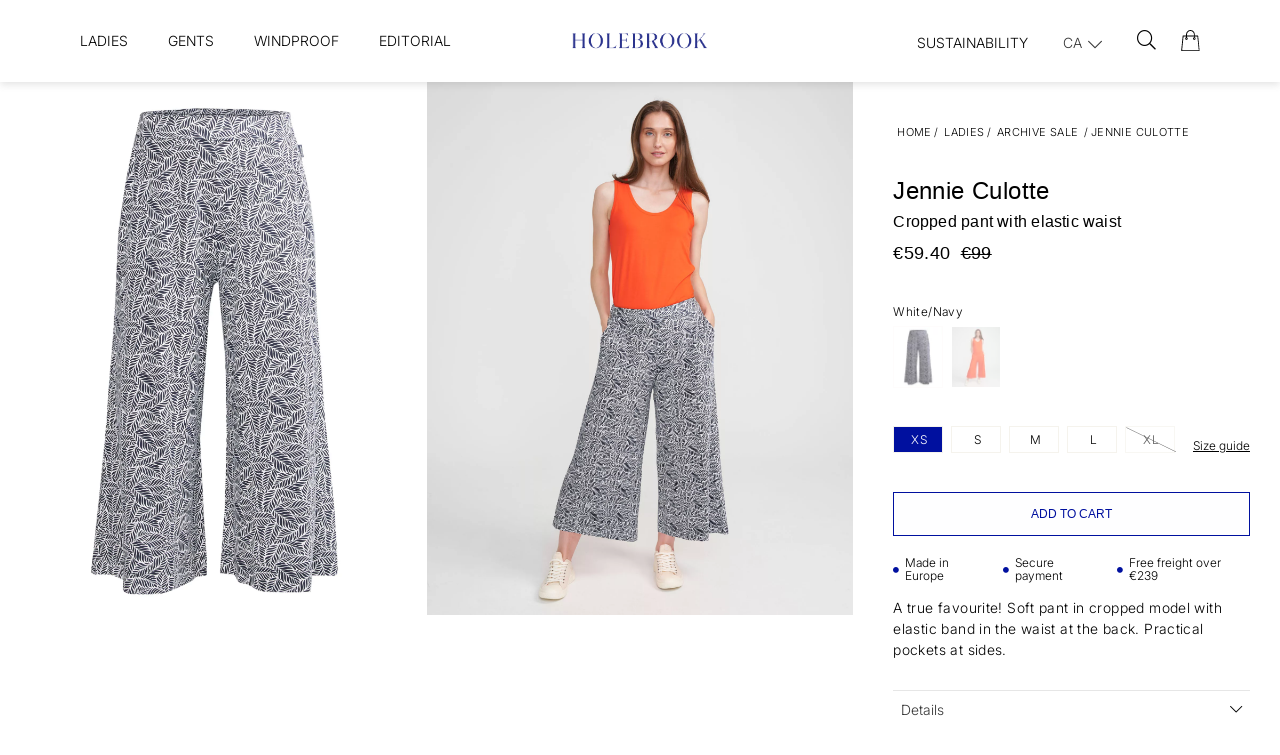

--- FILE ---
content_type: text/html;charset=UTF-8
request_url: https://www.holebrook.com/en-ca/article/jennie-culotte
body_size: 63693
content:
<!doctype html>
<html lang="en">
	<head>
		<meta charset="utf-8">
		<meta http-equiv="x-ua-compatible" content="ie=edge">
		<meta name="viewport" content="width=device-width, initial-scale=1">
		<meta property="og:image" content="https://media.viskanassets.com/v2/holebrookprod/normal/Holebrook_Jennie-Culotte_S32203_290_1.jpg"/>
				<meta property="og:image" content="https://media.viskanassets.com/v2/holebrookprod/normal/Holebrook_Jennie-Culotte_S32203_290_2.jpg"/>
				<meta property="og:image" content="https://media.viskanassets.com/v2/holebrookprod/normal/Holebrook_Jennie-Culotte_S32203_290_3.jpg"/>
				<meta property="og:image" content="https://media.viskanassets.com/v2/holebrookprod/normal/Holebrook_Jennie-Culotte_S32203_290_P.jpg"/>
				<meta property="product:price:currency" content="EUR">
		<meta property="product:price:amount" content="99.00">
					<meta property="product:sale_price:amount" content="59.40">
				<meta name="robots" content="index,follow"/>
	<meta name="description" content="Cropped pant with elastic waist"/>
<meta property="og:title" content="Jennie Culotte - Holebrook"/>
<meta property="og:description" content="Cropped pant with elastic waist"/>
<meta property="og:site_name" content="Holebrook"/>
<meta property="og:type" content="product"/>
<meta property="og:url" content="https://www.holebrook.com/en-ca/article/jennie-culotte"/>

<meta name="google-site-verification" content="r-nUoJiEcxb7Wk6E0p4Ek_h28dLVmSxqoUYcsx9dnXU"/>
<title>Jennie Culotte - Holebrook</title>
<link rel="canonical" href="https://www.holebrook.com/en-ca/article/jennie-culotte"/>

<link rel="alternate" hreflang="sv-se" href="https://www.holebrook.com/sv-se/article/jennie-culotte"/>
		<link rel="alternate" hreflang="en-au" href="https://www.holebrook.com/en-au/article/jennie-culotte"/>
		<link rel="alternate" hreflang="en-at" href="https://www.holebrook.com/en-at/article/jennie-culotte"/>
		<link rel="alternate" hreflang="en-be" href="https://www.holebrook.com/en-be/article/jennie-culotte"/>
		<link rel="alternate" hreflang="en-ca" href="https://www.holebrook.com/en-ca/article/jennie-culotte"/>
		<link rel="alternate" hreflang="en-dk" href="https://www.holebrook.com/en-dk/article/jennie-culotte"/>
		<link rel="alternate" hreflang="en-ee" href="https://www.holebrook.com/en-ee/article/jennie-culotte"/>
		<link rel="alternate" hreflang="en-fi" href="https://www.holebrook.com/en-fi/article/jennie-culotte"/>
		<link rel="alternate" hreflang="en-fr" href="https://www.holebrook.com/en-fr/article/jennie-culotte"/>
		<link rel="alternate" hreflang="en-de" href="https://www.holebrook.com/en-de/article/jennie-culotte"/>
		<link rel="alternate" hreflang="en-is" href="https://www.holebrook.com/en-is/article/jennie-culotte"/>
		<link rel="alternate" hreflang="en-ie" href="https://www.holebrook.com/en-ie/article/jennie-culotte"/>
		<link rel="alternate" hreflang="en-lv" href="https://www.holebrook.com/en-lv/article/jennie-culotte"/>
		<link rel="alternate" hreflang="en-lt" href="https://www.holebrook.com/en-lt/article/jennie-culotte"/>
		<link rel="alternate" hreflang="en-nl" href="https://www.holebrook.com/en-nl/article/jennie-culotte"/>
		<link rel="alternate" hreflang="en-no" href="https://www.holebrook.com/en-no/article/jennie-culotte"/>
		<link rel="alternate" hreflang="en-es" href="https://www.holebrook.com/en-es/article/jennie-culotte"/>
		<link rel="alternate" hreflang="en-ch" href="https://www.holebrook.com/en-ch/article/jennie-culotte"/>
		<link rel="alternate" hreflang="en-gb" href="https://www.holebrook.com/en-gb/article/jennie-culotte"/>
		<link rel="alternate" hreflang="en-us" href="https://www.holebrook.com/en-us/article/jennie-culotte"/>
		<link rel="alternate" hreflang="en-ax" href="https://www.holebrook.com/en-ax/article/jennie-culotte"/>
		<link rel="alternate" href="https://www.holebrook.com/" hreflang="x-default"/>
<script type="text/javascript">
		//<![CDATA[
		window.lipscoreInit = function() {
			lipscore.init({
				apiKey: "32dcd75a288b280b3bcdb854"
			});
		};
		(function() {
			var scr = document.createElement('script'); scr.async = 1;
			scr.src = "//static.lipscore.com/assets/en/lipscore-v1.js";
			document.getElementsByTagName('head')[0].appendChild(scr);
		})();
		//]]>
	</script>
<link rel="icon" type="image/png" href="https://media.viskanassets.com/v2/holebrookprod/original/new-favicon-16x16.png" sizes="16x16"/>
		<link rel="icon" type="image/png" href="https://media.viskanassets.com/v2/holebrookprod/original/new-favicon-24x24.png" sizes="24x24"/>
		<link rel="icon" type="image/png" href="https://media.viskanassets.com/v2/holebrookprod/original/new-favicon-32x32.png" sizes="32x32"/>
		<link rel="icon" type="image/png" href="https://media.viskanassets.com/v2/holebrookprod/original/new-favicon-48x48.png" sizes="48x48"/>
	<link rel="preload" href="https://cdn.viskan.com/V12/7.0.0/index.js" as="script">


<link rel="preload" href="/build/chunks/runtime~main-7741d2131ebd69f040cd.js" as="script">

<link rel="preload" href="/build/chunks/d9167feffd622223a9d5.js" as="script">

<link rel="preload" href="/build/chunks/68ed15f13d2835b73540.js" as="script">

<link rel="preload" href="/build/chunks/9d11fd8fb42b1f897453.js" as="script">

<link rel="preload" href="/build/chunks/7fe5a7229917c5d15690.js" as="script">

<link rel="preload" href="/build/chunks/d4472fd70cbfb60aa149.js" as="script">

<link rel="preload" href="/build/chunks/cad1e1e7d05c0bc7c46d.js" as="script">

<link rel="preload" href="/build/chunks/abbc2b8a3a6e32c26201.js" as="script">

<link rel="preload" href="/build/chunks/6e061cc14c07727f4894.js" as="script">

<link rel="preload" href="/build/chunks/a56dff1b039678667d2b.js" as="script">

<link rel="preload" href="/build/chunks/b5aa8216960e958eb01e.js" as="script">

<link rel="preload" href="/build/chunks/606511626b61e19f94f2.js" as="script">

<link rel="preload" href="/build/chunks/e067eccf91819370eb02.js" as="script">

<link rel="preload" href="/build/chunks/ece49fa827dda6c317a2.js" as="script">

<link rel="preload" href="/build/chunks/f34b467b2b28e2894884.js" as="script">

<link rel="preload" href="/build/chunks/dd7ab749eb0bb48019bd.js" as="script">



<link rel="preload" href="/build/chunks/slider-18db3da9d6fcd426de56.css" as="style">

<link rel="preload" href="/build/chunks/main-5599621750cf3538aded.css" as="style">


<link rel="preload" href="/customer.css" as="style">

<link rel="preload" href="https://cdn.viskan.com/font-awesome/releases/v5.15.1/webfonts/fa-light-300.woff2" as="font" type="font/woff2" crossorigin="anonymous">
	<link rel="preload" href="https://cdn.viskan.com/font-awesome/releases/v5.15.1/webfonts/fa-regular-400.woff2" as="font" type="font/woff2" crossorigin="anonymous">
	<link rel="preload" href="https://cdn.viskan.com/font-awesome/releases/v5.15.1/webfonts/fa-brands-400.woff2" as="font" type="font/woff2" crossorigin="anonymous">
	<link rel="preload" href="https://cdn.viskan.com/font-awesome/releases/v5.15.1/webfonts/fa-solid-900.woff2" as="font" type="font/woff2" crossorigin="anonymous">
<link rel="preconnect" href="https://media.viskanassets.com">
<script type="module" src="https://gallery.cevoid.com/index.js" defer></script>
</head>
	<body>
		<div class="Breakpoint-value"></div>
		<div id="Streamline">
			<script>
				//<![CDATA[
					window._streamline = window._streamline || {};
					window._streamline.siteContext = 

{
	"aggregateAttribute1Group": true,
	"aggregateAttribute2Group": false,
	"aggregateAttribute3Group": false,
	"articleUrlPrefix": "article",
	"club_id": "0",
	
	"cmsSettings": {
		"tags": { "article": "cms-article-x", "articleQuickBuy": "cms-article-quick-buy", "computedStyles": "cms-computed-styles", "css": "custom-css", "defaultTree": "estore", "footer": "cms-footer-x", "header": "cms-header-x", "styles": "cms-styles", "presetStyles": "cms-preset-styles", "computedPresetStyles": "cms-computed-preset-styles", "componentPresets": "cms-component-presets" }
	},
	"environment": "Production",
	"mediaConfig": {
		"mediaPath": "",
		"mediaServiceBaseURL": "https://media.viskanassets.com/v2/holebrookprod",
		"scalings": {"normal":{"name":"normal","width":800,"height":800,"fitIn":true},"thumbnail":{"name":"thumbnail","width":128,"height":128,"fitIn":true},"original":{"name":"original","width":2000,"height":2000,"fitIn":true},"large":{"name":"large","width":2048,"height":2048},"list":{"name":"list","width":1000,"height":1000,"fitIn":true,"quality":90}}
	},
	"dataCollector": {
		"endpoint": "",
		"instanceAlias": ""
	},
	"companyName": "Holebrook",
	"customer": {
		"isBusinessAllowed": false,
		"isPersonAllowed": true
	},
	"country_code": "CA",
	"countries": [{
			"id": 0,
			"iso": "SE",
			"language": "sv",
			"languageId": 1,
			"name": "Sverige",
			"shopable": true,
			"selectable": true,
			"handledAs": ""
		},{
			"id": 24,
			"iso": "AU",
			"language": "en",
			"languageId": 3,
			"name": "Australia",
			"shopable": true,
			"selectable": true,
			"handledAs": ""
		},{
			"id": 23,
			"iso": "AT",
			"language": "en",
			"languageId": 3,
			"name": "Austria",
			"shopable": true,
			"selectable": true,
			"handledAs": ""
		},{
			"id": 11,
			"iso": "BE",
			"language": "en",
			"languageId": 3,
			"name": "Belgium",
			"shopable": true,
			"selectable": true,
			"handledAs": ""
		},{
			"id": 27,
			"iso": "CA",
			"language": "en",
			"languageId": 3,
			"name": "Canada",
			"shopable": true,
			"selectable": true,
			"handledAs": ""
		},{
			"id": 12,
			"iso": "DK",
			"language": "en",
			"languageId": 3,
			"name": "Denmark",
			"shopable": true,
			"selectable": true,
			"handledAs": ""
		},{
			"id": 13,
			"iso": "EE",
			"language": "en",
			"languageId": 3,
			"name": "Estonia",
			"shopable": true,
			"selectable": true,
			"handledAs": ""
		},{
			"id": 1,
			"iso": "FI",
			"language": "en",
			"languageId": 3,
			"name": "Finland",
			"shopable": true,
			"selectable": true,
			"handledAs": ""
		},{
			"id": 14,
			"iso": "FR",
			"language": "en",
			"languageId": 3,
			"name": "France",
			"shopable": true,
			"selectable": true,
			"handledAs": ""
		},{
			"id": 22,
			"iso": "DE",
			"language": "en",
			"languageId": 3,
			"name": "Germany",
			"shopable": true,
			"selectable": true,
			"handledAs": ""
		},{
			"id": 25,
			"iso": "IS",
			"language": "en",
			"languageId": 3,
			"name": "Iceland",
			"shopable": true,
			"selectable": true,
			"handledAs": ""
		},{
			"id": 15,
			"iso": "IE",
			"language": "en",
			"languageId": 3,
			"name": "Ireland",
			"shopable": true,
			"selectable": true,
			"handledAs": ""
		},{
			"id": 17,
			"iso": "LV",
			"language": "en",
			"languageId": 3,
			"name": "Latvia",
			"shopable": true,
			"selectable": true,
			"handledAs": ""
		},{
			"id": 7,
			"iso": "LT",
			"language": "en",
			"languageId": 3,
			"name": "Lithuania",
			"shopable": true,
			"selectable": true,
			"handledAs": ""
		},{
			"id": 18,
			"iso": "NL",
			"language": "en",
			"languageId": 3,
			"name": "Netherlands",
			"shopable": true,
			"selectable": true,
			"handledAs": ""
		},{
			"id": 28,
			"iso": "NO",
			"language": "en",
			"languageId": 3,
			"name": "Norway",
			"shopable": true,
			"selectable": true,
			"handledAs": ""
		},{
			"id": 19,
			"iso": "ES",
			"language": "en",
			"languageId": 3,
			"name": "Spain",
			"shopable": true,
			"selectable": true,
			"handledAs": ""
		},{
			"id": 29,
			"iso": "CH",
			"language": "en",
			"languageId": 3,
			"name": "Switzerland",
			"shopable": true,
			"selectable": true,
			"handledAs": ""
		},{
			"id": 20,
			"iso": "GB",
			"language": "en",
			"languageId": 3,
			"name": "United Kingdom",
			"shopable": true,
			"selectable": true,
			"handledAs": ""
		},{
			"id": 30,
			"iso": "US",
			"language": "en",
			"languageId": 3,
			"name": "United States",
			"shopable": true,
			"selectable": true,
			"handledAs": ""
		},{
			"id": 26,
			"iso": "AX",
			"language": "en",
			"languageId": 3,
			"name": "Åland",
			"shopable": true,
			"selectable": true,
			"handledAs": ""
		}],
	
	"country_id": 27,
	"countryShopable": true,
	"countrySelectable": true,
	"countryHandledAs": "",
	"currency_code": "EUR",
	"currency_id": "1",
	
	"defaultLanguageId": 1,
	"lang_code_web": "en",
	"lang_id": 3,
	"loadCategoryOnArticle": false,
	"locale": "en-CA",
	"localePickerPath": "/locale/",
	"reCAPTCHASiteKey": "6LdHqBEUAAAAALG-INwaSDHoIS6Vlsxc7sHK-BvA",
	"searchUrlPrefix": "/search",
	"selectedPurchaseCountry": {
			"id": 27,
			"iso": "CA",
			"language": "en",
			"languageId": 3,
			"name": "Canada",
			"shopable": true,
			"selectable": true,
			"handledAs": ""
		},
	"settings": {
		"addArticleFilterToUrl": true,
		"articleRedirectNotFoundUrl": "",
		"daysAsBrandNew": 30,
		"excludeOutOfStockListArticles": true,
		"excludeOutOfStockRelatedArticles": true,
		"articleStoreEnabled": false,
		"checkMediaEnabled": true,
		"ingridShippingAssistantEnabled": false,
		"ingridShippingAssistantEnabled_country": false,
		"klarnaShippingAssistantEnabled": false,
		"klarnaShippingAssistantEnabled_country": false,
		"klarnaSeparateShippingAddressEnabled": false,
		"remarketing": true,
		"useArticleQuickBuyLayout": true,
		"receiptUrlPath": "receipt",
		"termsUrlPath": "terms-and-conditions",
		"checkoutUrl": "checkout",
		"hideZeroPrice": false,
		"showLowestPrice": false,
		"lowestPricePrefixText": "",
		"lowestPriceSuffixText": "",
		"articleListWithPrentypes": false,
		"isSizeMatchRequired": false,
		"useFallbackImageForSize": false,
		"isAttr3MatchRequired": false,
		"useFallbackImageGlobal": false,
		"receiptLayout": "default",
		"noPreselectAttribute1": false,
		"noPreselectAttribute2": false,
		"noPreselectAttribute3": false,
		"disableExVATForB2B": false,
		"showPricesExVAT": false,
		"calculateDiscountPercentFromLowestPrice": false,
		"ingridTrackingWidgetEnabled": false,
		"hideLowestPriceForSpecificOfferTypes": "",
		"improvedPaginationSeo": true,
		"paginatedPageName": "",
		"lowLevelUpdateEnabled": false,
		"uniqueBrandNewBadge": "",
		"uniqueSaleBadge": ""
	},
	"thirdParty": {
		"googleAnalyticsId": "",
		"googleTagManagerId": "GTM-MH9R545",
		"googleAnalyticsUa": true,
		"googleAnalytics4": true,
		"googlePersonalDataEmail": false,
		"googlePersonalDataEmailSha1": false,
		"googlePersonalDataFirstName": false,
		"googlePersonalDataLastName": false,
		"googlePersonalDataStreetAddress": false,
		"googlePersonalDataZipCode": false,
		"googlePersonalDataCity": false,
		"googlePersonalDataCountry": false,
		"googlePersonalDataPhoneNumber": false,
		"piwikId": "",
		"piwikInstanceAddress": "",
		"getLipscoreOrderDataFromAPI": false,
		"imboxId": ""
	},
	"localeMode": "LANGUAGE_AND_COUNTRY_IN_PATH",
	"useLookup": true,
	"sellerId": -1
}
;
					window._streamline.customerOnLoadStatus = 
		{
			"logged_in": false,
			"logged_in_level": 0,
			"person_flg": true
		}
	;
					window.__PRELOADED_STREAMLINE_STATE__ = 

		{
			
					article: {
						article: {"link_friendly_name":"jennie-culotte","art_id":917,"defaultCategory":{},"brandnew":false,"articleCampaigns":[{"camp_id":1209,"customerType":-1,"offertype_id":6,"camp_name":"Archive Sale - 40% CA","camp_name2":"","camp_desc":"","skuIds":[14359,14357,14356,14355,14358,14364,14362,14361,14360,14363],"propertyKeys":[],"parameters":[]}],"inStoreStock":false,"incomingInStock":false,"brandName":"","art_desc":"\u003Cdiv\u003ECropped pant with elastic waist\u003C/div\u003E","articleCategories":[{"default_flg":false,"category":{"cat_id":1056,"catname":"Archive Sale","link_friendly_name":"collections/previous-collections/ladies/","hierarchy":{"level":4,"level_3":157,"level_4":1056}}}],"inStock":true,"brand":{},"propertyKeys":[{"usedForFilter":true,"keygroup":"","propertykey_name_internal":"Bleach","propertykey_name":"Bleach","propertykey_desc":"","propertyValues":[{"propertyvalue":"Do not use bleach.","propertyvalue_desc":"","propertyvalue_internal":"Använd inte blekning.","propertyvalue_id":11551}]},{"usedForFilter":true,"keygroup":"","propertykey_name_internal":"Bleach Symbol","propertykey_name":"Bleach Symbol","propertykey_desc":"","propertyValues":[{"propertyvalue":"Do_not_use_bleach.png","propertyvalue_desc":"","propertyvalue_internal":"Do_not_use_bleach.png","propertyvalue_id":13376}]},{"usedForFilter":true,"keygroup":"","propertykey_name_internal":"Composition","propertykey_name":"Composition","propertykey_desc":"","propertyValues":[{"propertyvalue":"93% Viscose/ 7% Elastane","propertyvalue_desc":"","propertyvalue_internal":"93% Viscose/ 7% Elastane","propertyvalue_id":5012}]},{"usedForFilter":true,"keygroup":"","propertykey_name_internal":"Details1","propertykey_name":"Details1","propertykey_desc":"","propertyValues":[{"propertyvalue":"Soft viscose blend","propertyvalue_desc":"","propertyvalue_internal":"Mjuk viskosblandning","propertyvalue_id":13596}]},{"usedForFilter":true,"keygroup":"","propertykey_name_internal":"Details2","propertykey_name":"Details2","propertykey_desc":"","propertyValues":[{"propertyvalue":"Elastic waist at back","propertyvalue_desc":"","propertyvalue_internal":"Elastisk midja baktill","propertyvalue_id":13608}]},{"usedForFilter":true,"keygroup":"","propertykey_name_internal":"Details3","propertykey_name":"Details3","propertykey_desc":"","propertyValues":[{"propertyvalue":"Front pockets at both sides","propertyvalue_desc":"","propertyvalue_internal":"Fickor framtill på båda sidor","propertyvalue_id":13609}]},{"usedForFilter":true,"keygroup":"","propertykey_name_internal":"Details4","propertykey_name":"Details4","propertykey_desc":"","propertyValues":[{"propertyvalue":"Regular fit at waist, wide legs","propertyvalue_desc":"","propertyvalue_internal":"Normal passform i midjan, vida ben","propertyvalue_id":13610}]},{"usedForFilter":true,"keygroup":"","propertykey_name_internal":"Details5","propertykey_name":"Details5","propertykey_desc":"","propertyValues":[{"propertyvalue":"Produced in Europe","propertyvalue_desc":"","propertyvalue_internal":"Tillverkad i Europa","propertyvalue_id":11557}]},{"usedForFilter":true,"keygroup":"","propertykey_name_internal":"Dry Clean","propertykey_name":"Dry Clean","propertykey_desc":"","propertyValues":[{"propertyvalue":"Dry clean with actual chemicals, gentle.","propertyvalue_desc":"","propertyvalue_internal":" Varsam kemtvätt med angiven vätska.","propertyvalue_id":14019}]},{"usedForFilter":true,"keygroup":"","propertykey_name_internal":"Dry Clean Symbol","propertykey_name":"Dry Clean Symbol","propertykey_desc":"","propertyValues":[{"propertyvalue":"Dry_clean_with_actual_chemicals_gentle.png","propertyvalue_desc":"","propertyvalue_internal":"Dry_clean_with_actual_chemicals_gentle.png","propertyvalue_id":13378}]},{"usedForFilter":true,"keygroup":"","propertykey_name_internal":"Drying","propertykey_name":"Drying","propertykey_desc":"","propertyValues":[{"propertyvalue":"Stretch when wet to shape. Do not tumble dry","propertyvalue_desc":"","propertyvalue_internal":"Sträckes i vått tillstånd. Torktumlas inte","propertyvalue_id":11560}]},{"usedForFilter":true,"keygroup":"","propertykey_name_internal":"Drying Symbol","propertykey_name":"Drying Symbol","propertykey_desc":"","propertyValues":[{"propertyvalue":"Hang_to_dry.png","propertyvalue_desc":"","propertyvalue_internal":"Hang_to_dry.png","propertyvalue_id":13380}]},{"usedForFilter":true,"keygroup":"","propertykey_name_internal":"Gender","propertykey_name":"Gender","propertykey_desc":"","propertyValues":[{"propertyvalue":"Woman","propertyvalue_desc":"","propertyvalue_internal":"WOMAN","propertyvalue_id":8434}]},{"usedForFilter":true,"keygroup":"","propertykey_name_internal":"Ironing","propertykey_name":"Ironing","propertykey_desc":"","propertyValues":[{"propertyvalue":"Iron inside out","propertyvalue_desc":"","propertyvalue_internal":"Strykes på avigsidan","propertyvalue_id":11562}]},{"usedForFilter":true,"keygroup":"","propertykey_name_internal":"Ironing Symbol","propertykey_name":"Ironing Symbol","propertykey_desc":"","propertyValues":[{"propertyvalue":"Iron_in_medium_temperature.png","propertyvalue_desc":"","propertyvalue_internal":"Iron_in_medium_temperature.png","propertyvalue_id":13386}]},{"usedForFilter":true,"keygroup":"","propertykey_name_internal":"Product Group","propertykey_name":"Product Group","propertykey_desc":"","propertyValues":[{"propertyvalue":"93% Viscose/ 7% Elastane","propertyvalue_desc":"","propertyvalue_internal":"93% Viscose/ 7% Elastane","propertyvalue_id":5021}]},{"usedForFilter":true,"keygroup":"","propertykey_name_internal":"Product Type","propertykey_name":"Product Type","propertykey_desc":"","propertyValues":[{"propertyvalue":"Jersey","propertyvalue_desc":"","propertyvalue_internal":"Jersey","propertyvalue_id":1356}]},{"usedForFilter":true,"keygroup":"","propertykey_name_internal":"Washing","propertykey_name":"Washing","propertykey_desc":"","propertyValues":[{"propertyvalue":"Wash with similar colours, inside out. Max shrinkage 5 %","propertyvalue_desc":"","propertyvalue_internal":"Tvättas med liknande färger och avigsidan ut. Krymper max 5 %","propertyvalue_id":11564}]},{"usedForFilter":true,"keygroup":"","propertykey_name_internal":"Washing Symbol","propertykey_name":"Washing Symbol","propertykey_desc":"","propertyValues":[{"propertyvalue":"Machine_wash_40_gentle_wash.png","propertyvalue_desc":"","propertyvalue_internal":"Machine_wash_40_gentle_wash.png","propertyvalue_id":13676}]}],"articleAttributes":[{"sku_id":14359,"attr1_id":72,"attr2_id":21,"attr3_id":0,"pluno":"7314830112141","ean13":"7314830112141","supplierNo":"7314830112141","weight":"300.00","width":"0","height":"0","length":"0","volume":0,"extra_1":"","extra_2":"","extra_3":"","skuStatus":"FOR_SALE","brandnew":false,"inStock":true,"inStoreStock":false,"incomingInStock":false,"stockBalance":3,"incomingStockBalance":0,"closestEstimatedShippingDate":null,"del_dat":null,"articlePrice":{"club_id":0,"price_sales":59.4,"price_sales_exvat":59.4,"price_org":99,"price_org_exvat":99,"price_rec":0,"price_rec_exvat":0,"price_unit":0,"price_unit_exvat":0,"vat":0.0,"camp_id":1209,"lowestPrice":0.0,"offertype_id":6,"isPriceCampaign":true},"rentalPeriods":[],"attribute1":{"attr1_id":72,"attr1_no":"126","rgb_code":"","colorGroup":"Navy","attr1_code":"White/Navy","attr1_desc":""},"attribute2":{"attr2_id":21,"attr2_no":"02","attr2_code":"XS","attr2_desc":"","sort":10},"attribute3":{"attr3_id":0,"attr3_no":"","attr3_code":"(Ingen)","attr3_desc":"(Ingen)"},"propertyKeys":[]},{"sku_id":14357,"attr1_id":72,"attr2_id":18,"attr3_id":0,"pluno":"7314830112158","ean13":"7314830112158","supplierNo":"7314830112158","weight":"300.00","width":"0","height":"0","length":"0","volume":0,"extra_1":"","extra_2":"","extra_3":"","skuStatus":"FOR_SALE","brandnew":false,"inStock":true,"inStoreStock":false,"incomingInStock":false,"stockBalance":12,"incomingStockBalance":0,"closestEstimatedShippingDate":null,"del_dat":null,"articlePrice":{"club_id":0,"price_sales":59.4,"price_sales_exvat":59.4,"price_org":99,"price_org_exvat":99,"price_rec":0,"price_rec_exvat":0,"price_unit":0,"price_unit_exvat":0,"vat":0.0,"camp_id":1209,"lowestPrice":0.0,"offertype_id":6,"isPriceCampaign":true},"rentalPeriods":[],"attribute1":{"attr1_id":72,"attr1_no":"126","rgb_code":"","colorGroup":"Navy","attr1_code":"White/Navy","attr1_desc":""},"attribute2":{"attr2_id":18,"attr2_no":"03","attr2_code":"S","attr2_desc":"","sort":11},"attribute3":{"attr3_id":0,"attr3_no":"","attr3_code":"(Ingen)","attr3_desc":"(Ingen)"},"propertyKeys":[]},{"sku_id":14356,"attr1_id":72,"attr2_id":16,"attr3_id":0,"pluno":"7314830112165","ean13":"7314830112165","supplierNo":"7314830112165","weight":"300.00","width":"0","height":"0","length":"0","volume":0,"extra_1":"","extra_2":"","extra_3":"","skuStatus":"FOR_SALE","brandnew":false,"inStock":true,"inStoreStock":false,"incomingInStock":false,"stockBalance":12,"incomingStockBalance":0,"closestEstimatedShippingDate":null,"del_dat":null,"articlePrice":{"club_id":0,"price_sales":59.4,"price_sales_exvat":59.4,"price_org":99,"price_org_exvat":99,"price_rec":0,"price_rec_exvat":0,"price_unit":0,"price_unit_exvat":0,"vat":0.0,"camp_id":1209,"lowestPrice":0.0,"offertype_id":6,"isPriceCampaign":true},"rentalPeriods":[],"attribute1":{"attr1_id":72,"attr1_no":"126","rgb_code":"","colorGroup":"Navy","attr1_code":"White/Navy","attr1_desc":""},"attribute2":{"attr2_id":16,"attr2_no":"04","attr2_code":"M","attr2_desc":"","sort":13},"attribute3":{"attr3_id":0,"attr3_no":"","attr3_code":"(Ingen)","attr3_desc":"(Ingen)"},"propertyKeys":[]},{"sku_id":14355,"attr1_id":72,"attr2_id":14,"attr3_id":0,"pluno":"7314830112172","ean13":"7314830112172","supplierNo":"7314830112172","weight":"300.00","width":"0","height":"0","length":"0","volume":0,"extra_1":"","extra_2":"","extra_3":"","skuStatus":"FOR_SALE","brandnew":false,"inStock":true,"inStoreStock":false,"incomingInStock":false,"stockBalance":8,"incomingStockBalance":0,"closestEstimatedShippingDate":null,"del_dat":null,"articlePrice":{"club_id":0,"price_sales":59.4,"price_sales_exvat":59.4,"price_org":99,"price_org_exvat":99,"price_rec":0,"price_rec_exvat":0,"price_unit":0,"price_unit_exvat":0,"vat":0.0,"camp_id":1209,"lowestPrice":0.0,"offertype_id":6,"isPriceCampaign":true},"rentalPeriods":[],"attribute1":{"attr1_id":72,"attr1_no":"126","rgb_code":"","colorGroup":"Navy","attr1_code":"White/Navy","attr1_desc":""},"attribute2":{"attr2_id":14,"attr2_no":"05","attr2_code":"L","attr2_desc":"","sort":14},"attribute3":{"attr3_id":0,"attr3_no":"","attr3_code":"(Ingen)","attr3_desc":"(Ingen)"},"propertyKeys":[]},{"sku_id":14358,"attr1_id":72,"attr2_id":20,"attr3_id":0,"pluno":"7314830112189","ean13":"7314830112189","supplierNo":"7314830112189","weight":"300.00","width":"0","height":"0","length":"0","volume":0,"extra_1":"","extra_2":"","extra_3":"","skuStatus":"FOR_SALE","brandnew":false,"inStock":false,"inStoreStock":false,"incomingInStock":false,"stockBalance":0,"incomingStockBalance":0,"closestEstimatedShippingDate":null,"del_dat":null,"articlePrice":{"club_id":0,"price_sales":59.4,"price_sales_exvat":59.4,"price_org":99,"price_org_exvat":99,"price_rec":0,"price_rec_exvat":0,"price_unit":0,"price_unit_exvat":0,"vat":0.0,"camp_id":1209,"lowestPrice":0.0,"offertype_id":6,"isPriceCampaign":true},"rentalPeriods":[],"attribute1":{"attr1_id":72,"attr1_no":"126","rgb_code":"","colorGroup":"Navy","attr1_code":"White/Navy","attr1_desc":""},"attribute2":{"attr2_id":20,"attr2_no":"06","attr2_code":"XL","attr2_desc":"","sort":16},"attribute3":{"attr3_id":0,"attr3_no":"","attr3_code":"(Ingen)","attr3_desc":"(Ingen)"},"propertyKeys":[]},{"sku_id":14364,"attr1_id":169,"attr2_id":21,"attr3_id":0,"pluno":"7314830112240","ean13":"7314830112240","supplierNo":"7314830112240","weight":"300.00","width":"0","height":"0","length":"0","volume":0,"extra_1":"","extra_2":"","extra_3":"","skuStatus":"FOR_SALE","brandnew":false,"inStock":true,"inStoreStock":false,"incomingInStock":false,"stockBalance":2,"incomingStockBalance":0,"closestEstimatedShippingDate":null,"del_dat":null,"articlePrice":{"club_id":0,"price_sales":59.4,"price_sales_exvat":59.4,"price_org":99,"price_org_exvat":99,"price_rec":0,"price_rec_exvat":0,"price_unit":0,"price_unit_exvat":0,"vat":0.0,"camp_id":1209,"lowestPrice":0.0,"offertype_id":6,"isPriceCampaign":true},"rentalPeriods":[],"attribute1":{"attr1_id":169,"attr1_no":"485","rgb_code":"FF4500","colorGroup":"Orange","attr1_code":"Orange","attr1_desc":""},"attribute2":{"attr2_id":21,"attr2_no":"02","attr2_code":"XS","attr2_desc":"","sort":10},"attribute3":{"attr3_id":0,"attr3_no":"","attr3_code":"(Ingen)","attr3_desc":"(Ingen)"},"propertyKeys":[]},{"sku_id":14362,"attr1_id":169,"attr2_id":18,"attr3_id":0,"pluno":"7314830112257","ean13":"7314830112257","supplierNo":"7314830112257","weight":"300.00","width":"0","height":"0","length":"0","volume":0,"extra_1":"","extra_2":"","extra_3":"","skuStatus":"FOR_SALE","brandnew":false,"inStock":true,"inStoreStock":false,"incomingInStock":false,"stockBalance":6,"incomingStockBalance":0,"closestEstimatedShippingDate":null,"del_dat":null,"articlePrice":{"club_id":0,"price_sales":59.4,"price_sales_exvat":59.4,"price_org":99,"price_org_exvat":99,"price_rec":0,"price_rec_exvat":0,"price_unit":0,"price_unit_exvat":0,"vat":0.0,"camp_id":1209,"lowestPrice":0.0,"offertype_id":6,"isPriceCampaign":true},"rentalPeriods":[],"attribute1":{"attr1_id":169,"attr1_no":"485","rgb_code":"FF4500","colorGroup":"Orange","attr1_code":"Orange","attr1_desc":""},"attribute2":{"attr2_id":18,"attr2_no":"03","attr2_code":"S","attr2_desc":"","sort":11},"attribute3":{"attr3_id":0,"attr3_no":"","attr3_code":"(Ingen)","attr3_desc":"(Ingen)"},"propertyKeys":[]},{"sku_id":14361,"attr1_id":169,"attr2_id":16,"attr3_id":0,"pluno":"7314830112264","ean13":"7314830112264","supplierNo":"7314830112264","weight":"300.00","width":"0","height":"0","length":"0","volume":0,"extra_1":"","extra_2":"","extra_3":"","skuStatus":"FOR_SALE","brandnew":false,"inStock":true,"inStoreStock":false,"incomingInStock":false,"stockBalance":10,"incomingStockBalance":0,"closestEstimatedShippingDate":null,"del_dat":null,"articlePrice":{"club_id":0,"price_sales":59.4,"price_sales_exvat":59.4,"price_org":99,"price_org_exvat":99,"price_rec":0,"price_rec_exvat":0,"price_unit":0,"price_unit_exvat":0,"vat":0.0,"camp_id":1209,"lowestPrice":0.0,"offertype_id":6,"isPriceCampaign":true},"rentalPeriods":[],"attribute1":{"attr1_id":169,"attr1_no":"485","rgb_code":"FF4500","colorGroup":"Orange","attr1_code":"Orange","attr1_desc":""},"attribute2":{"attr2_id":16,"attr2_no":"04","attr2_code":"M","attr2_desc":"","sort":13},"attribute3":{"attr3_id":0,"attr3_no":"","attr3_code":"(Ingen)","attr3_desc":"(Ingen)"},"propertyKeys":[]},{"sku_id":14360,"attr1_id":169,"attr2_id":14,"attr3_id":0,"pluno":"7314830112271","ean13":"7314830112271","supplierNo":"7314830112271","weight":"300.00","width":"0","height":"0","length":"0","volume":0,"extra_1":"","extra_2":"","extra_3":"","skuStatus":"FOR_SALE","brandnew":false,"inStock":true,"inStoreStock":false,"incomingInStock":false,"stockBalance":1,"incomingStockBalance":0,"closestEstimatedShippingDate":null,"del_dat":null,"articlePrice":{"club_id":0,"price_sales":59.4,"price_sales_exvat":59.4,"price_org":99,"price_org_exvat":99,"price_rec":0,"price_rec_exvat":0,"price_unit":0,"price_unit_exvat":0,"vat":0.0,"camp_id":1209,"lowestPrice":0.0,"offertype_id":6,"isPriceCampaign":true},"rentalPeriods":[],"attribute1":{"attr1_id":169,"attr1_no":"485","rgb_code":"FF4500","colorGroup":"Orange","attr1_code":"Orange","attr1_desc":""},"attribute2":{"attr2_id":14,"attr2_no":"05","attr2_code":"L","attr2_desc":"","sort":14},"attribute3":{"attr3_id":0,"attr3_no":"","attr3_code":"(Ingen)","attr3_desc":"(Ingen)"},"propertyKeys":[]},{"sku_id":14363,"attr1_id":169,"attr2_id":20,"attr3_id":0,"pluno":"7314830112288","ean13":"7314830112288","supplierNo":"7314830112288","weight":"300.00","width":"0","height":"0","length":"0","volume":0,"extra_1":"","extra_2":"","extra_3":"","skuStatus":"FOR_SALE","brandnew":false,"inStock":false,"inStoreStock":false,"incomingInStock":false,"stockBalance":0,"incomingStockBalance":0,"closestEstimatedShippingDate":null,"del_dat":null,"articlePrice":{"club_id":0,"price_sales":59.4,"price_sales_exvat":59.4,"price_org":99,"price_org_exvat":99,"price_rec":0,"price_rec_exvat":0,"price_unit":0,"price_unit_exvat":0,"vat":0.0,"camp_id":1209,"lowestPrice":0.0,"offertype_id":6,"isPriceCampaign":true},"rentalPeriods":[],"attribute1":{"attr1_id":169,"attr1_no":"485","rgb_code":"FF4500","colorGroup":"Orange","attr1_code":"Orange","attr1_desc":""},"attribute2":{"attr2_id":20,"attr2_no":"06","attr2_code":"XL","attr2_desc":"","sort":16},"attribute3":{"attr3_id":0,"attr3_no":"","attr3_code":"(Ingen)","attr3_desc":"(Ingen)"},"propertyKeys":[]}],"art_desc2":"\u003Cdiv\u003EA true favourite! Soft pant in cropped model with elastic band in the waist at the back. Practical pockets at sides. \u003C/div\u003E","artname":"Jennie Culotte","meta_description":"","virtual_flg":false,"prentypes":[],"relatedArticles":[],"articleAttributeMedias":[{"art_id":917,"attr1_id":32,"attr2_id":0,"attr3_id":0,"media_id":13658,"row_id":1010,"imagetype":"Front","media":{"filename":"Holebrook_Jennie-Culotte_S32203_290_1.jpg","image_width":1600,"image_height":2000,"media_type":"JPG","alternativeText":"","media_desc":"Holebrook_Jennie-Culotte_S32203_290_1.jpg"},"sort":0},{"art_id":917,"attr1_id":32,"attr2_id":0,"attr3_id":0,"media_id":13659,"row_id":1011,"imagetype":"Back","media":{"filename":"Holebrook_Jennie-Culotte_S32203_290_2.jpg","image_width":1600,"image_height":2000,"media_type":"JPG","alternativeText":"","media_desc":"Holebrook_Jennie-Culotte_S32203_290_2.jpg"},"sort":0},{"art_id":917,"attr1_id":32,"attr2_id":0,"attr3_id":0,"media_id":13660,"row_id":1020,"imagetype":"List","media":{"filename":"Holebrook_Jennie-Culotte_S32203_290_3.jpg","image_width":1600,"image_height":2000,"media_type":"JPG","alternativeText":"","media_desc":"Holebrook_Jennie-Culotte_S32203_290_3.jpg"},"sort":0},{"art_id":917,"attr1_id":32,"attr2_id":0,"attr3_id":0,"media_id":14299,"row_id":1103,"imagetype":"Extra","media":{"filename":"Holebrook_Jennie-Culotte_S32203_290_P.jpg","image_width":1600,"image_height":2000,"media_type":"JPG","alternativeText":"","media_desc":"Holebrook_Jennie-Culotte_S32203_290_P.jpg"},"sort":0},{"art_id":917,"attr1_id":57,"attr2_id":0,"attr3_id":0,"media_id":13668,"row_id":1010,"imagetype":"Front","media":{"filename":"Holebrook_Jennie-Culotte_S32203_729_P.jpg","image_width":1600,"image_height":2000,"media_type":"JPG","alternativeText":"","media_desc":"Holebrook_Jennie-Culotte_S32203_729_P.jpg"},"sort":0},{"art_id":917,"attr1_id":57,"attr2_id":0,"attr3_id":0,"media_id":13665,"row_id":1011,"imagetype":"Back","media":{"filename":"Holebrook_Jennie-Culotte_S32203_729_1.jpg","image_width":1600,"image_height":2000,"media_type":"JPG","alternativeText":"","media_desc":"Holebrook_Jennie-Culotte_S32203_729_1.jpg"},"sort":0},{"art_id":917,"attr1_id":57,"attr2_id":0,"attr3_id":0,"media_id":13666,"row_id":1011,"imagetype":"Back","media":{"filename":"Holebrook_Jennie-Culotte_S32203_729_2.jpg","image_width":1600,"image_height":2000,"media_type":"JPG","alternativeText":"","media_desc":"Holebrook_Jennie-Culotte_S32203_729_2.jpg"},"sort":0},{"art_id":917,"attr1_id":57,"attr2_id":0,"attr3_id":0,"media_id":13667,"row_id":1020,"imagetype":"List","media":{"filename":"Holebrook_Jennie-Culotte_S32203_729_3.jpg","image_width":1600,"image_height":2000,"media_type":"JPG","alternativeText":"","media_desc":"Holebrook_Jennie-Culotte_S32203_729_3.jpg"},"sort":0},{"art_id":917,"attr1_id":72,"attr2_id":0,"attr3_id":0,"media_id":14351,"row_id":1010,"imagetype":"Front","media":{"filename":"Holebrook_Jennie-Culotte_S32203_126_P.jpg","image_width":1600,"image_height":2000,"media_type":"JPG","alternativeText":"","media_desc":"Holebrook_Jennie-Culotte_S32203_126_P.jpg"},"sort":0},{"art_id":917,"attr1_id":72,"attr2_id":0,"attr3_id":0,"media_id":14350,"row_id":1011,"imagetype":"Back","media":{"filename":"Holebrook_Jennie-Culotte_S32203_126_1.jpg","image_width":1600,"image_height":2000,"media_type":"JPG","alternativeText":"","media_desc":"Holebrook_Jennie-Culotte_S32203_126_1.jpg"},"sort":0},{"art_id":917,"attr1_id":169,"attr2_id":0,"attr3_id":0,"media_id":13661,"row_id":1010,"imagetype":"Front","media":{"filename":"Holebrook_Jennie-Culotte_S32203_485_1.jpg","image_width":1600,"image_height":2000,"media_type":"JPG","alternativeText":"","media_desc":"Holebrook_Jennie-Culotte_S32203_485_1.jpg"},"sort":0},{"art_id":917,"attr1_id":169,"attr2_id":0,"attr3_id":0,"media_id":13662,"row_id":1011,"imagetype":"Back","media":{"filename":"Holebrook_Jennie-Culotte_S32203_485_2.jpg","image_width":1600,"image_height":2000,"media_type":"JPG","alternativeText":"","media_desc":"Holebrook_Jennie-Culotte_S32203_485_2.jpg"},"sort":0},{"art_id":917,"attr1_id":169,"attr2_id":0,"attr3_id":0,"media_id":13663,"row_id":1020,"imagetype":"List","media":{"filename":"Holebrook_Jennie-Culotte_S32203_485_3.jpg","image_width":1600,"image_height":2000,"media_type":"JPG","alternativeText":"","media_desc":"Holebrook_Jennie-Culotte_S32203_485_3.jpg"},"sort":0},{"art_id":917,"attr1_id":169,"attr2_id":0,"attr3_id":0,"media_id":13664,"row_id":1103,"imagetype":"Extra","media":{"filename":"Holebrook_Jennie-Culotte_S32203_485_P.jpg","image_width":1600,"image_height":2000,"media_type":"JPG","alternativeText":"","media_desc":"Holebrook_Jennie-Culotte_S32203_485_P.jpg"},"sort":0}],"articleType":"normal","bulky_flg":false,"art_no":"S32203","meta_title":"","relatedArticleGroupNames":[]}
					},
				
			app: {
				category: {
					

					article: {"categoryId":1004,"categoryName":"article","content":"[{\"type\":\"CONTAINER_01\",\"props\":{\"animation\":\"none\",\"duration\":2000,\"iterations\":1,\"class\":\"\",\"hideOnMobile\":true,\"hideOnTablet\":true,\"hideOnDesktop\":true,\"conditionTrigger\":\"NONE\",\"conditionVariable\":\"NONE\",\"conditionOperator\":\"TRUE\",\"conditionValue\":\"\",\"conditionAction\":\"SHOW\",\"componentName\":\"Container Article\",\"styleClasses\":{\"Container\":\"\"}},\"children\":[{\"type\":\"GRID_01\",\"props\":{\"gutter\":false,\"equalHeight\":false,\"vertical\":\"top\",\"horizontal\":\"left\",\"class\":\"\",\"componentName\":\"Grid\"},\"children\":[{\"type\":\"CELL_01\",\"props\":{\"lg-size\":\"full\",\"md-size\":\"full\",\"size\":\"full\",\"u-lg-flexOrder\":\"None\",\"u-md-flexOrder\":\"None\",\"u-sm-flexOrder\":\"None\",\"class\":\"\",\"componentName\":\"Cell\",\"styleClasses\":{\"Cell\":\"\"}},\"children\":[{\"type\":\"CONTAINER_01\",\"props\":{\"animation\":\"none\",\"duration\":2000,\"iterations\":1,\"class\":\"header-top\",\"hideOnMobile\":true,\"hideOnTablet\":true,\"hideOnDesktop\":false,\"conditionTrigger\":\"VARIABLE\",\"conditionVariable\":\"router.canonicalPath\",\"conditionOperator\":\"CONTAINS\",\"conditionValue\":\"en-gb\",\"conditionAction\":\"SHOW\",\"componentName\":\"Brexit\",\"styleClasses\":{\"Container\":\"Preset-Container-Margin Preset-Container-Padding SimpleStyles-17392794343635328-Container\"},\"regexResult\":\"True\",\"showWhen\":\"always\",\"simpleStylesObject\":{\"SimpleStyles-17392794343635328-Container\":{\"backgroundColor\":\"#F5F3ED !important\",\".Breakpoint--lg \u0026\":{}}},\"simpleStylesString\":\".SimpleStyles-17392794343635328-Container {\\n  background-color: #F5F3ED !important;\\n}\",\"classToAddAfterDelayOnMount\":\"\",\"delayToAddClassOnMount\":0,\"classToAddWhenInView\":\"\",\"percentageFromInView\":0},\"children\":[{\"type\":\"GRID_01\",\"props\":{\"gutter\":true,\"equalHeight\":false,\"vertical\":\"middle\",\"horizontal\":\"left\",\"class\":\"\",\"componentName\":\"Grid\"},\"children\":[{\"type\":\"CELL_01\",\"props\":{\"lg-size\":\"3of12\",\"md-size\":\"hidden\",\"size\":\"hidden\",\"u-lg-flexOrder\":\"None\",\"u-md-flexOrder\":\"None\",\"u-sm-flexOrder\":\"None\",\"class\":\"\",\"animation\":\"none\",\"duration\":2000,\"iterations\":1,\"componentName\":\"Cell\",\"styleClasses\":{\"Cell\":\"\"}},\"children\":[{\"type\":\"HTML_ADVANCED\",\"props\":{\"html\":\"\u003Cdiv class\u003D\\\"lipscore-service-review-badge-small-long lipscore-no-border\\\"\\n    data-ls-widget-height\u003D\\\"35px\\\"\\n    data-ls-widget-width\u003D\\\"350px\\\"\u003E\\n\u003C/div\u003E\",\"componentName\":\"Html Advanced Lipscore Header\"},\"children\":[],\"id\":1739279434364736,\"copyTime\":\"9 Nov 20:35:34\"}],\"id\":17392794343643368},{\"type\":\"CELL_01\",\"props\":{\"lg-size\":\"6of12\",\"md-size\":\"full\",\"size\":\"full\",\"u-lg-flexOrder\":\"None\",\"u-md-flexOrder\":\"None\",\"u-sm-flexOrder\":\"None\",\"class\":\"\",\"animation\":\"none\",\"duration\":2000,\"iterations\":1,\"componentName\":\"Cell\",\"styleClasses\":{\"Cell\":\"\"}},\"children\":[{\"type\":\"TEXT\",\"props\":{\"content\":\"\u003Cp class\u003D\\\"Preset-Primary-Font-Family\\\" style\u003D\\\"text-align: center;\\\"\u003EDue to brexit there will be extra charges when shopping from the UK\u003C/p\u003E\",\"componentName\":\"Text\",\"styleClasses\":{\"Text\":\"SimpleStyles-17392794343642252-Text Preset-Primary-Text\"},\"simpleStylesObject\":{\"SimpleStyles-17392794343642252-Text\":{\"paddingTop\":\"4px !important\",\"paddingBottom\":\"4px !important\",\"textTransform\":\"uppercase !important\",\"fontSize\":\"12px !important\"}},\"simpleStylesString\":\".SimpleStyles-17392794343642252-Text {\\n  padding-top: 4px !important;\\n  padding-bottom: 4px !important;\\n  text-transform: uppercase !important;\\n  font-size: 12px !important;\\n}\"},\"children\":[],\"id\":17392794343642252,\"searchableContent\":\"Due to brexit there will be extra charges when shopping from the UK\"},{\"type\":\"CONTAINER_01\",\"props\":{\"animation\":\"none\",\"duration\":2000,\"iterations\":1,\"class\":\"\",\"hideOnMobile\":false,\"hideOnTablet\":false,\"hideOnDesktop\":false,\"conditionTrigger\":\"NONE\",\"conditionVariable\":\"NONE\",\"conditionOperator\":\"TRUE\",\"regexResult\":\"True\",\"conditionValue\":\"\",\"conditionAction\":\"SHOW\",\"componentName\":\"Container Usp Hidden\",\"styleClasses\":{\"Container\":\"Preset-Container-Max-Width Preset-Container-Margin Preset-Container-Padding\"}},\"children\":[{\"type\":\"GRID_01\",\"props\":{\"gutter\":false,\"equalHeight\":false,\"vertical\":\"top\",\"horizontal\":\"left\",\"class\":\"\",\"componentName\":\"Grid\"},\"children\":[{\"type\":\"CELL_01\",\"props\":{\"lg-size\":\"4of12\",\"md-size\":\"4of12\",\"size\":\"4of12\",\"u-lg-flexOrder\":\"None\",\"u-md-flexOrder\":\"None\",\"u-sm-flexOrder\":\"None\",\"class\":\"\",\"animation\":\"none\",\"duration\":2000,\"iterations\":1,\"componentName\":\"Cell\",\"styleClasses\":{\"Cell\":\"\"}},\"children\":[{\"type\":\"CONTAINER_01\",\"props\":{\"animation\":\"none\",\"duration\":2000,\"iterations\":1,\"class\":\"\",\"hideOnMobile\":true,\"hideOnTablet\":true,\"hideOnDesktop\":true,\"conditionTrigger\":\"NONE\",\"conditionVariable\":\"NONE\",\"conditionOperator\":\"TRUE\",\"regexResult\":\"True\",\"conditionValue\":\"\",\"conditionAction\":\"SHOW\",\"componentName\":\"Container\",\"styleClasses\":{\"Container\":\"SimpleStyles-17392794343658690-Container\"},\"simpleStylesObject\":{\"SimpleStyles-17392794343658690-Container\":{\"display\":\"flex !important\",\"alignItems\":\"center !important\",\"justifyContent\":\"center !important\"}},\"simpleStylesString\":\".SimpleStyles-17392794343658690-Container {\\n  display: flex !important;\\n  align-items: center !important;\\n  justify-content: center !important;\\n}\"},\"children\":[{\"type\":\"ICON\",\"props\":{\"icon\":\"{\\\"prefix\\\":\\\"fal\\\",\\\"x\\\":{\\\"categories\\\":[\\\"cargo\\\",\\\"delivery\\\",\\\"shipping\\\",\\\"vehicle\\\"],\\\"label\\\":\\\"truck\\\",\\\"name\\\":\\\"truck\\\",\\\"styles\\\":[\\\"solid\\\",\\\"regular\\\",\\\"light\\\",\\\"duotone\\\"],\\\"unicode\\\":\\\"f0d1\\\",\\\"score\\\":11.675}}\",\"iconSize\":\"0.9em\",\"iconColor\":\"#FFFFFF\",\"url\":\"\",\"target\":false,\"componentName\":\"Icon\",\"styleClasses\":{\"Icon\":\"SimpleStyles-17392794343657482-Icon\"},\"simpleStylesObject\":{\"SimpleStyles-17392794343657482-Icon\":{\"marginRight\":\"8px !important\"}},\"simpleStylesString\":\".SimpleStyles-17392794343657482-Icon {\\n  margin-right: 8px !important;\\n}\"},\"children\":[],\"id\":17392794343657482},{\"type\":\"TEXT\",\"props\":{\"content\":\"\u003Cp class\u003D\\\"Preset-Primary-Font-Family SC-usp-text \\\" style\u003D\\\"text-align: left;\\\"\u003E1-3 DAGARS LEVERANS\u003C/p\u003E\",\"componentName\":\"Text\",\"styleClasses\":{\"Text\":\"\"}},\"children\":[],\"id\":17392794343659866}],\"id\":17392794343658690}],\"id\":17392794343653652},{\"type\":\"CELL_01\",\"props\":{\"lg-size\":\"4of12\",\"md-size\":\"4of12\",\"size\":\"4of12\",\"u-lg-flexOrder\":\"None\",\"u-md-flexOrder\":\"None\",\"u-sm-flexOrder\":\"None\",\"class\":\"\",\"animation\":\"none\",\"duration\":2000,\"iterations\":1,\"componentName\":\"Cell\"},\"children\":[{\"type\":\"CONTAINER_01\",\"props\":{\"animation\":\"none\",\"duration\":2000,\"iterations\":1,\"class\":\"\",\"hideOnMobile\":true,\"hideOnTablet\":true,\"hideOnDesktop\":true,\"conditionTrigger\":\"NONE\",\"conditionVariable\":\"NONE\",\"conditionOperator\":\"TRUE\",\"regexResult\":\"True\",\"conditionValue\":\"\",\"conditionAction\":\"SHOW\",\"componentName\":\"Container\",\"styleClasses\":{\"Container\":\"SimpleStyles-17392794343659346-Container\"},\"simpleStylesObject\":{\"SimpleStyles-17392794343659346-Container\":{\"display\":\"flex !important\",\"alignItems\":\"center !important\",\"justifyContent\":\"center !important\"}},\"simpleStylesString\":\".SimpleStyles-17392794343659346-Container {\\n  display: flex !important;\\n  align-items: center !important;\\n  justify-content: center !important;\\n}\"},\"children\":[{\"type\":\"ICON\",\"props\":{\"icon\":\"{\\\"prefix\\\":\\\"fal\\\",\\\"x\\\":{\\\"categories\\\":[\\\"clothing\\\",\\\"fashion\\\",\\\"garment\\\",\\\"shirt\\\"],\\\"label\\\":\\\"T-Shirt\\\",\\\"name\\\":\\\"tshirt\\\",\\\"styles\\\":[\\\"solid\\\",\\\"regular\\\",\\\"light\\\",\\\"duotone\\\"],\\\"unicode\\\":\\\"f553\\\",\\\"score\\\":13.074}}\",\"iconSize\":\"0.9em\",\"iconColor\":\"#FFFFFF\",\"url\":\"\",\"target\":false,\"componentName\":\"Icon\",\"styleClasses\":{\"Icon\":\"SimpleStyles-17392794343656876-Icon\"},\"simpleStylesObject\":{\"SimpleStyles-17392794343656876-Icon\":{\"marginRight\":\"8px !important\"}},\"simpleStylesString\":\".SimpleStyles-17392794343656876-Icon {\\n  margin-right: 8px !important;\\n}\"},\"children\":[],\"id\":17392794343656876,\"copyTime\":\"2 Nov 16:19:03\"},{\"type\":\"TEXT\",\"props\":{\"content\":\"\u003Cp class\u003D\\\"Preset-Primary-Font-Family SC-usp-text \\\" style\u003D\\\"text-align: left;\\\"\u003E14 dagars öppet köp\u003C/p\u003E\",\"componentName\":\"Text\",\"styleClasses\":{\"Text\":\"\"}},\"children\":[],\"id\":17392794343657292,\"copyTime\":\"10 Mar 08:04:58\"}],\"id\":17392794343659346}],\"id\":17392794343659410},{\"type\":\"CELL_01\",\"props\":{\"lg-size\":\"4of12\",\"md-size\":\"4of12\",\"size\":\"4of12\",\"u-lg-flexOrder\":\"None\",\"u-md-flexOrder\":\"None\",\"u-sm-flexOrder\":\"None\",\"class\":\"\",\"animation\":\"none\",\"duration\":2000,\"iterations\":1,\"componentName\":\"Cell\"},\"children\":[{\"type\":\"CONTAINER_01\",\"props\":{\"animation\":\"none\",\"duration\":2000,\"iterations\":1,\"class\":\"\",\"hideOnMobile\":true,\"hideOnTablet\":true,\"hideOnDesktop\":true,\"conditionTrigger\":\"NONE\",\"conditionVariable\":\"NONE\",\"conditionOperator\":\"TRUE\",\"regexResult\":\"True\",\"conditionValue\":\"\",\"conditionAction\":\"SHOW\",\"componentName\":\"Container\",\"styleClasses\":{\"Container\":\"SimpleStyles-17392794343668090-Container\"},\"simpleStylesObject\":{\"SimpleStyles-17392794343668090-Container\":{\"display\":\"flex !important\",\"alignItems\":\"center !important\",\"justifyContent\":\"center !important\"}},\"simpleStylesString\":\".SimpleStyles-17392794343668090-Container {\\n  display: flex !important;\\n  align-items: center !important;\\n  justify-content: center !important;\\n}\"},\"children\":[{\"type\":\"ICON\",\"props\":{\"icon\":\"{\\\"prefix\\\":\\\"fal\\\",\\\"x\\\":{\\\"categories\\\":[\\\"back\\\",\\\"control z\\\",\\\"exchange\\\",\\\"oops\\\",\\\"return\\\",\\\"rotate\\\",\\\"swap\\\"],\\\"label\\\":\\\"Undo\\\",\\\"name\\\":\\\"undo\\\",\\\"styles\\\":[\\\"solid\\\",\\\"regular\\\",\\\"light\\\",\\\"duotone\\\"],\\\"unicode\\\":\\\"f0e2\\\",\\\"score\\\":4.895}}\",\"iconSize\":\"0.9em\",\"iconColor\":\"#FFFFFF\",\"url\":\"\",\"target\":false,\"componentName\":\"Icon\",\"styleClasses\":{\"Icon\":\"SimpleStyles-17392794343667304-Icon\"},\"simpleStylesObject\":{\"SimpleStyles-17392794343667304-Icon\":{\"marginRight\":\"8px !important\"}},\"simpleStylesString\":\".SimpleStyles-17392794343667304-Icon {\\n  margin-right: 8px !important;\\n}\"},\"children\":[],\"id\":17392794343667304,\"copyTime\":\"2 Nov 16:19:03\"},{\"type\":\"TEXT\",\"props\":{\"content\":\"\u003Cp class\u003D\\\"Preset-Primary-Font-Family SC-usp-text \\\" style\u003D\\\"text-align: left;\\\"\u003EFRIA RETURER\u003C/p\u003E\",\"componentName\":\"Text\",\"styleClasses\":{\"Text\":\"\"}},\"children\":[],\"id\":17392794343669274,\"copyTime\":\"10 Mar 08:04:58\"}],\"id\":17392794343668090}],\"id\":17392794343669964}],\"id\":1739279434365441}],\"id\":17392794343654538}],\"id\":17392794343648972},{\"type\":\"CELL_01\",\"props\":{\"lg-size\":\"3of12\",\"md-size\":\"hidden\",\"size\":\"hidden\",\"u-lg-flexOrder\":\"None\",\"u-md-flexOrder\":\"None\",\"u-sm-flexOrder\":\"None\",\"class\":\"\",\"animation\":\"none\",\"duration\":2000,\"iterations\":1,\"componentName\":\"Cell\",\"styleClasses\":{\"Cell\":\"\"}},\"children\":[{\"type\":\"CONTAINER_01\",\"props\":{\"animation\":\"none\",\"duration\":2000,\"iterations\":1,\"class\":\"\",\"hideOnMobile\":true,\"hideOnTablet\":true,\"hideOnDesktop\":true,\"conditionTrigger\":\"NONE\",\"conditionVariable\":\"NONE\",\"conditionOperator\":\"TRUE\",\"regexResult\":\"True\",\"conditionValue\":\"\",\"conditionAction\":\"SHOW\",\"componentName\":\"Container\",\"styleClasses\":{\"Container\":\"SimpleStyles-17392794343669322-Container\"},\"simpleStylesObject\":{\"SimpleStyles-17392794343669322-Container\":{\"display\":\"flex !important\",\"justifyContent\":\"flex-end !important\"}},\"simpleStylesString\":\".SimpleStyles-17392794343669322-Container {\\n  display: flex !important;\\n  justify-content: flex-end !important;\\n}\"},\"children\":[{\"type\":\"LOCALE\",\"props\":{\"flags\":true,\"displayAs\":\"dropdown\",\"displayValue\":\"name\",\"currentCountryPrefix\":\"\",\"displayAsGroup\":false,\"groupCountries\":\"\",\"componentName\":\"Locale\",\"styleClasses\":{\"Wrapper\":\"Preset-Basic-CMS-Locale\",\"Flag\":\"Preset-Basic-CMS-Locale-flag SimpleStyles-17392794343664040-Flag\",\"Button\":\"Preset-Basic-CMS-Locale-button SimpleStyles-17392794343664040-Button\",\"Content\":\"Preset-Basic-CMS-Locale-content SimpleStyles-17392794343664040-Content Preset-Primary-Text Preset-Primary-Font-Family Preset-Link-Color\",\"Current_Name\":\"SC-white-text Preset-Primary-Text Preset-Primary-Font-Family SimpleStyles-17392794343664040-Current_Name\",\"Country\":\"Preset-Link-Color SimpleStyles-17392794343664040-Country\",\"Link\":\"Preset-Link-Color SimpleStyles-17392794343664040-Link\",\"Current_Flag\":\"SimpleStyles-17392794343664040-Current_Flag\"},\"simpleStylesObject\":{\"SimpleStyles-17392794343664040-Content\":{\"zIndex\":\"99 !important\",\"backgroundColor\":\"#FFFFFF !important\",\"minWidth\":\"160px !important\",\"marginTop\":\"8px !important\",\"boxShadow\":\"rgba(99, 99, 99, 0.2) 0px 2px 8px 0px\"},\"SimpleStyles-17392794343664040-Country\":{\"paddingTop\":\"5px !important\",\"paddingBottom\":\"5px !important\",\"paddingLeft\":\"10px !important\",\"paddingRight\":\"10px !important\"},\"SimpleStyles-17392794343664040-Link\":{\"marginLeft\":\"4px !important\"},\"SimpleStyles-17392794343664040-Current_Name\":{\"marginLeft\":\"5px !important\"},\"SimpleStyles-17392794343664040-Button\":{\"display\":\"flex !important\",\"alignItems\":\"center !important\"},\"SimpleStyles-17392794343664040-Flag\":{\"width\":\"14px !important\"},\"SimpleStyles-17392794343664040-Current_Flag\":{\"width\":\"14px !important\",\"paddingTop\":\"2px !important\",\"paddingRight\":\"2px !important\"}},\"simpleStylesString\":\".SimpleStyles-17392794343664040-Content {\\n  z-index: 99 !important;\\n  background-color: #FFFFFF !important;\\n  min-width: 160px !important;\\n  margin-top: 8px !important;\\n  box-shadow: rgba(99, 99, 99, 0.2) 0px 2px 8px 0px;\\n}\\n.SimpleStyles-17392794343664040-Country {\\n  padding-top: 5px !important;\\n  padding-bottom: 5px !important;\\n  padding-left: 10px !important;\\n  padding-right: 10px !important;\\n}\\n.SimpleStyles-17392794343664040-Link {\\n  margin-left: 4px !important;\\n}\\n.SimpleStyles-17392794343664040-Current_Name {\\n  margin-left: 5px !important;\\n}\\n.SimpleStyles-17392794343664040-Button {\\n  display: flex !important;\\n  align-items: center !important;\\n}\\n.SimpleStyles-17392794343664040-Flag {\\n  width: 14px !important;\\n}\\n.SimpleStyles-17392794343664040-Current_Flag {\\n  width: 14px !important;\\n  padding-top: 2px !important;\\n  padding-right: 2px !important;\\n}\",\"imageFormat\":\"svg\",\"placeholderText\":\"\"},\"children\":[],\"id\":17392794343664040},{\"type\":\"CONTAINER_01\",\"props\":{\"animation\":\"none\",\"duration\":2000,\"iterations\":1,\"class\":\"\",\"hideOnMobile\":true,\"hideOnTablet\":true,\"hideOnDesktop\":true,\"conditionTrigger\":\"NONE\",\"conditionVariable\":\"NONE\",\"conditionOperator\":\"TRUE\",\"regexResult\":\"True\",\"conditionValue\":\"\",\"conditionAction\":\"SHOW\",\"componentName\":\"Container Kundservice\",\"styleClasses\":{\"Container\":\"SimpleStyles-17392794343667436-Container\"},\"simpleStylesObject\":{\"SimpleStyles-17392794343667436-Container\":{\"display\":\"flex !important\",\"alignItems\":\"center !important\",\"justifyContent\":\"flex-end !important\",\"marginLeft\":\"40px !important\"}},\"simpleStylesString\":\".SimpleStyles-17392794343667436-Container {\\n  display: flex !important;\\n  align-items: center !important;\\n  justify-content: flex-end !important;\\n  margin-left: 40px !important;\\n}\"},\"children\":[{\"type\":\"ICON\",\"props\":{\"icon\":\"{\\\"prefix\\\":\\\"fal\\\",\\\"x\\\":{\\\"categories\\\":[\\\"e-mail\\\",\\\"email\\\",\\\"letter\\\",\\\"mail\\\",\\\"message\\\",\\\"notification\\\",\\\"support\\\"],\\\"label\\\":\\\"Envelope\\\",\\\"name\\\":\\\"envelope\\\",\\\"styles\\\":[\\\"solid\\\",\\\"regular\\\",\\\"light\\\",\\\"duotone\\\"],\\\"unicode\\\":\\\"f0e0\\\",\\\"score\\\":4.171}}\",\"iconSize\":\"1em\",\"iconColor\":\"#FFFFFF\",\"url\":\"\",\"target\":false,\"componentName\":\"Icon\",\"styleClasses\":{\"Icon\":\"SimpleStyles-17392794343667980-Icon\"},\"simpleStylesObject\":{\"SimpleStyles-17392794343667980-Icon\":{\"marginRight\":\"6px !important\",\"paddingTop\":\"3px !important\"}},\"simpleStylesString\":\".SimpleStyles-17392794343667980-Icon {\\n  margin-right: 6px !important;\\n  padding-top: 3px !important;\\n}\"},\"children\":[],\"id\":17392794343667980},{\"type\":\"TEXT\",\"props\":{\"content\":\"\u003Cp class\u003D\\\"Preset-Primary-Text Preset-Primary-Font-Family SC-white-text\\\"\u003E\u003Ca href\u003D\\\"/contact/\\\" title\u003D\\\"\\\" target\u003D\\\"\\\" class\u003D\\\"Preset-Primary-Font-Family SC-white-text SC-usp-text \\\" rel\u003D\\\"\\\"\u003ECustomer service\u003C/a\u003E\u003C/p\u003E\",\"componentName\":\"Text\",\"styleClasses\":{\"Text\":\"SimpleStyles-17392794343665332-Text\"},\"simpleStylesObject\":{\"SimpleStyles-17392794343665332-Text\":{\"textTransform\":\"uppercase !important\"}},\"simpleStylesString\":\".SimpleStyles-17392794343665332-Text {\\n  text-transform: uppercase !important;\\n}\"},\"children\":[],\"id\":17392794343665332}],\"id\":17392794343667436}],\"id\":17392794343669322}],\"id\":1739279434366443}],\"id\":17392794343645646}],\"id\":17392794343635328,\"copyTime\":\"11 Feb 14:10:25\"}],\"id\":17392794320937356},{\"type\":\"CELL_01\",\"props\":{\"lg-size\":\"full\",\"md-size\":\"full\",\"size\":\"full\",\"u-lg-flexOrder\":\"None\",\"u-md-flexOrder\":\"None\",\"u-sm-flexOrder\":\"None\",\"class\":\"\",\"componentName\":\"Cell\",\"styleClasses\":{\"Cell\":\"\"}},\"children\":[{\"type\":\"CONTAINER_01\",\"props\":{\"animation\":\"none\",\"duration\":2000,\"iterations\":1,\"class\":\"\",\"hideOnMobile\":true,\"hideOnTablet\":true,\"hideOnDesktop\":false,\"conditionTrigger\":\"NONE\",\"conditionVariable\":\"NONE\",\"conditionOperator\":\"TRUE\",\"conditionValue\":\"\",\"conditionAction\":\"SHOW\",\"componentName\":\"Breadcrumbs\",\"styleClasses\":{\"Container\":\"SimpleStyles-17392796820074962-Container\"},\"simpleStylesObject\":{\"SimpleStyles-17392796820074962-Container\":{\"paddingBottom\":\"5px !important\",\"maxWidth\":\"1720px !important\",\"marginLeft\":\"10px !important\",\".Breakpoint--md \u0026\":{\"paddingTop\":\"20px !important\",\"paddingBottom\":\"20px !important\"},\".Breakpoint--lg \u0026\":{\"paddingTop\":\"10px !important\",\"paddingBottom\":\"30px !important\"}}},\"simpleStylesString\":\".SimpleStyles-17392796820074962-Container {\\n  padding-bottom: 5px !important;\\n  max-width: 1720px !important;\\n  margin-left: 10px !important;\\n}\\n.Breakpoint--md .SimpleStyles-17392796820074962-Container {\\n  padding-top: 20px !important;\\n  padding-bottom: 20px !important;\\n}\\n.Breakpoint--lg .SimpleStyles-17392796820074962-Container {\\n  padding-top: 10px !important;\\n  padding-bottom: 30px !important;\\n}\",\"classToAddAfterDelayOnMount\":\"\",\"delayToAddClassOnMount\":0,\"classToAddWhenInView\":\"\",\"percentageFromInView\":0,\"regexResult\":\"True\"},\"children\":[{\"type\":\"BREADCRUMBS\",\"props\":{\"delimiter\":\"\u003E\",\"startOnHierarchyLevel\":3,\"prependWithStartPage\":true,\"startPageLabel\":\"Hem\",\"startPageURL\":\"/\",\"class\":\"\",\"componentName\":\"Breadcrumbs\",\"styleClasses\":{\"Item\":\"Preset-Primary-Text Preset-Primary-Font-Family Preset-Primary-Color SimpleStyles-17392796820082012-Item\",\"Delimiter\":\"Preset-Primary-Text Preset-Primary-Font-Family Preset-Primary-Color SimpleStyles-17392796820082012-Delimiter\",\"Link\":\"Preset-Primary-Text Preset-Primary-Font-Family Preset-Link-Color SimpleStyles-17392796820082012-Link\",\"ActiveLink\":\"SimpleStyles-17392796820082012-ActiveLink\"},\"simpleStylesObject\":{\"SimpleStyles-17392796820082012-Link\":{\"fontSize\":\"11px !important\"},\"SimpleStyles-17392796820082012-Delimiter\":{\"fontSize\":\"11px !important\",\"marginLeft\":\"2px !important\",\"marginRight\":\"2px !important\"},\"SimpleStyles-17392796820082012-Item\":{\"fontSize\":\"11px !important\",\"textTransform\":\"capitalize !important\",\".Breakpoint--lg \u0026\":{\"paddingLeft\":\"4px !important\"}},\"SimpleStyles-17392796820082012-ActiveLink\":{\"textTransform\":\"capitalize !important\"}},\"simpleStylesString\":\".SimpleStyles-17392796820082012-Link {\\n  font-size: 11px !important;\\n}\\n.SimpleStyles-17392796820082012-Delimiter {\\n  font-size: 11px !important;\\n  margin-left: 2px !important;\\n  margin-right: 2px !important;\\n}\\n.SimpleStyles-17392796820082012-Item {\\n  font-size: 11px !important;\\n  text-transform: capitalize !important;\\n}\\n.Breakpoint--lg .SimpleStyles-17392796820082012-Item {\\n  padding-left: 4px !important;\\n}\\n.SimpleStyles-17392796820082012-ActiveLink {\\n  text-transform: capitalize !important;\\n}\",\"type\":\"text\",\"delimiterIcon\":false,\"delimiterIconSize\":\"1em\",\"delimiterIconColor\":\"#000\",\"delimiterImage\":\"\"},\"children\":[],\"id\":17392796820082012,\"copyTime\":\"9 Feb 11:17:33\"}],\"id\":17392796820074962,\"copyTime\":\"4 Feb 13:45:32\"}],\"id\":17392796820071674,\"copyTime\":\"11 Feb 14:14:14\"},{\"type\":\"CELL_01\",\"props\":{\"lg-size\":\"8of12\",\"md-size\":\"full\",\"size\":\"full\",\"u-lg-flexOrder\":\"None\",\"u-md-flexOrder\":\"None\",\"u-sm-flexOrder\":\"None\",\"class\":\"\",\"animation\":\"none\",\"duration\":2000,\"iterations\":1,\"componentName\":\"Product Images\"},\"children\":[{\"type\":\"CONTAINER_01\",\"props\":{\"animation\":\"none\",\"duration\":2000,\"iterations\":1,\"class\":\"\",\"hideOnMobile\":true,\"hideOnTablet\":true,\"hideOnDesktop\":true,\"conditionTrigger\":\"NONE\",\"conditionVariable\":\"NONE\",\"conditionOperator\":\"TRUE\",\"conditionValue\":\"\",\"conditionAction\":\"SHOW\",\"componentName\":\"Product\",\"styleClasses\":{}},\"children\":[{\"type\":\"ARTICLE_MEDIA\",\"props\":{\"mobileLayout\":\"Slider\",\"tabletLayout\":\"Slider\",\"desktopLayout\":\"grid\",\"mobileScale\":\"normal\",\"tabletScale\":\"normal\",\"desktopScale\":\"original\",\"sliderAutoplay\":false,\"sliderLoop\":true,\"sliderSpeed\":\"300\",\"sliderDuration\":\"3000\",\"timing\":\"ease\",\"sliderArrows\":false,\"sliderArrowsType\":\"icon\",\"sliderPagination\":false,\"sliderPaginationType\":\"fraction\",\"slidesPerViewMobile\":\"1.1\",\"slidesPerColumnMobile\":\"1\",\"slidesPerGroupMobile\":\"1\",\"spaceBetweenMobile\":\"0\",\"centerSlidesMobile\":false,\"slidesPerViewTablet\":\"1.5\",\"slidesPerColumnTablet\":\"1\",\"slidesPerGroupTablet\":\"1\",\"spaceBetweenTablet\":\"0\",\"centerSlidesTablet\":false,\"slidesPerViewDesktop\":\"1\",\"slidesPerColumnDesktop\":\"1\",\"slidesPerGroupDesktop\":\"1\",\"spaceBetweenDesktop\":\"0\",\"centerSlidesDesktop\":false,\"zoomDelay\":\"500\",\"zoomPopup\":true,\"zoomThumbnails\":false,\"showSaleOrNew\":false,\"showPropertyIcon\":false,\"showCampaigns\":false,\"campaignPopup\":false,\"campaignHeader\":\"\",\"videoAutoPlay\":false,\"videoControls\":false,\"videoLoop\":false,\"videoMuted\":false,\"isSizeMatchRequired\":\"\",\"isAttr3MatchRequired\":\"\",\"show360ImageIfPossible\":false,\"excludeImages\":\"\",\"class\":\"\",\"componentName\":\"Product Images\",\"iconNext\":\"{\\\"prefix\\\":\\\"fal\\\",\\\"x\\\":{\\\"categories\\\":[\\\"arrow\\\",\\\"bracket\\\",\\\"forward\\\",\\\"next\\\"],\\\"label\\\":\\\"chevron-right\\\",\\\"name\\\":\\\"chevron-right\\\",\\\"styles\\\":[\\\"solid\\\",\\\"regular\\\",\\\"light\\\",\\\"duotone\\\"],\\\"unicode\\\":\\\"f054\\\",\\\"score\\\":8.022}}\",\"iconNextSize\":\"32px\",\"iconNextColor\":\"#000\",\"iconPrev\":\"{\\\"prefix\\\":\\\"fal\\\",\\\"x\\\":{\\\"categories\\\":[\\\"arrow\\\",\\\"back\\\",\\\"bracket\\\",\\\"previous\\\"],\\\"label\\\":\\\"chevron-left\\\",\\\"name\\\":\\\"chevron-left\\\",\\\"styles\\\":[\\\"solid\\\",\\\"regular\\\",\\\"light\\\",\\\"duotone\\\"],\\\"unicode\\\":\\\"f053\\\",\\\"score\\\":8.022}}\",\"iconPrevSize\":\"32px\",\"iconPrevColor\":\"#000\",\"popupSlider\":false,\"sliderDisableOnInteraction\":false,\"showZoomIcon\":false,\"zoomIcon\":false,\"zoomIconSize\":\"2em\",\"zoomIconColor\":\"#000\",\"showDiscountPercent\":false,\"videoAspectRatio\":\"3:4\",\"imagesOrderList\":\"\",\"mobileCellSize\":\"1of2\",\"mobileGridGutter\":true,\"useFullSizeForMobile\":false,\"tabletCellSize\":\"1of2\",\"tabletGridGutter\":true,\"useFullSizeForTablet\":false,\"desktopCellSize\":\"1of2\",\"desktopGridGutter\":false,\"useFullSizeForDesktop\":false,\"freeModeMobile\":true,\"freeModeTablet\":true,\"freeModeDesktop\":false,\"styleClasses\":{\"Slideshow_Inner_Container\":\"\",\"Slideshow_Item\":\"\",\"Slidehow_Items_Wrapper\":\"\",\"Slider Image\":\"\",\"Slider Figure\":\"SimpleStyles-17235549176621600-Slider_Figure\",\"Grid Image\":\"\",\"Grid Wrapper\":\"\"},\"simpleStylesObject\":{\"SimpleStyles-17235549176621600-Slider_Figure\":{\"marginRight\":\"8px !important\"}},\"simpleStylesString\":\".SimpleStyles-17235549176621600-Slider_Figure {\\n  margin-right: 8px !important;\\n}\",\"sliderDirection\":\"horizontal\",\"sliderMousewheel\":false,\"sliderMaintenance\":false,\"sliderEffect\":\"slide\",\"useGlobalSettings\":false,\"disableLazyLoadOnMobile\":false,\"disableLazyLoadOnTablet\":false,\"disableLazyLoadOnDesktop\":false},\"children\":[],\"id\":17235549176621600}],\"id\":17235549176623608}],\"id\":17235549176623476,\"copyTime\":\"13 Aug 15:14:25\"},{\"type\":\"CELL_01\",\"props\":{\"lg-size\":\"4of12\",\"md-size\":\"full\",\"size\":\"full\",\"u-lg-flexOrder\":\"None\",\"u-md-flexOrder\":\"None\",\"u-sm-flexOrder\":\"None\",\"class\":\"\",\"animation\":\"none\",\"duration\":2000,\"iterations\":1,\"componentName\":\"Cell\",\"styleClasses\":{\"Cell\":\"SimpleStyles-16691252326527684-Cell\"},\"simpleStylesObject\":{\"SimpleStyles-16691252326527684-Cell\":{\".Breakpoint--lg \u0026\":{\"paddingRight\":\"30px !important\"}}},\"simpleStylesString\":\".Breakpoint--lg .SimpleStyles-16691252326527684-Cell {\\n  padding-right: 30px !important;\\n}\"},\"children\":[{\"type\":\"CONTAINER_01\",\"props\":{\"animation\":\"none\",\"duration\":2000,\"iterations\":1,\"class\":\"\",\"hideOnMobile\":true,\"hideOnTablet\":true,\"hideOnDesktop\":true,\"conditionTrigger\":\"NONE\",\"conditionVariable\":\"NONE\",\"conditionOperator\":\"TRUE\",\"conditionValue\":\"\",\"conditionAction\":\"SHOW\",\"componentName\":\"Product Information\",\"styleClasses\":{\"Container\":\"Preset-Container-Max-Width Preset-Container-Margin SC-article-padding SimpleStyles-1669125232653436-Container\"},\"simpleStylesObject\":{\"SimpleStyles-1669125232653436-Container\":{\".Breakpoint--lg \u0026\":{\"paddingTop\":\"30px !important\"}}},\"simpleStylesString\":\".Breakpoint--lg .SimpleStyles-1669125232653436-Container {\\n  padding-top: 30px !important;\\n}\"},\"children\":[{\"type\":\"CONTAINER_01\",\"props\":{\"classToAddAfterDelayOnMount\":\"\",\"delayToAddClassOnMount\":0,\"classToAddWhenInView\":\"\",\"percentageFromInView\":0,\"class\":\"\",\"hideOnMobile\":false,\"hideOnTablet\":false,\"hideOnDesktop\":true,\"conditionTrigger\":\"NONE\",\"conditionVariable\":\"NONE\",\"conditionOperator\":\"TRUE\",\"regexResult\":\"True\",\"conditionValue\":\"\",\"conditionAction\":\"SHOW\",\"componentName\":\"Breadcrumbs\",\"styleClasses\":{\"Container\":\"SimpleStyles-17532606245992176-Container\"},\"simpleStylesObject\":{\"SimpleStyles-17532606245992176-Container\":{\".Breakpoint--lg \u0026\":{\"paddingTop\":\"10px !important\",\"paddingBottom\":\"30px !important\"}}},\"simpleStylesString\":\".Breakpoint--lg .SimpleStyles-17532606245992176-Container {\\n  padding-top: 10px !important;\\n  padding-bottom: 30px !important;\\n}\"},\"children\":[{\"type\":\"BREADCRUMBS\",\"props\":{\"delimiter\":\"/\",\"startOnHierarchyLevel\":3,\"prependWithStartPage\":true,\"startPageLabel\":\"Hem\",\"startPageURL\":\"/\",\"class\":\"\",\"componentName\":\"Breadcrumbs\",\"styleClasses\":{\"Item\":\"Preset-Primary-Text Preset-Primary-Font-Family Preset-Primary-Color SimpleStyles-1753260667999673-Item\",\"Delimiter\":\"Preset-Primary-Text Preset-Primary-Font-Family Preset-Primary-Color SimpleStyles-1753260667999673-Delimiter\",\"Link\":\"Preset-Primary-Text Preset-Primary-Font-Family Preset-Link-Color SimpleStyles-1753260667999673-Link\",\"ActiveLink\":\"SimpleStyles-1753260667999673-ActiveLink\"},\"simpleStylesObject\":{\"SimpleStyles-1753260667999673-Link\":{\"fontSize\":\"11px !important\"},\"SimpleStyles-1753260667999673-Delimiter\":{\"fontSize\":\"11px !important\",\"marginLeft\":\"2px !important\",\"marginRight\":\"2px !important\"},\"SimpleStyles-1753260667999673-Item\":{\"fontSize\":\"11px !important\",\"textTransform\":\"capitalize !important\",\".Breakpoint--lg \u0026\":{\"paddingLeft\":\"4px !important\"}},\"SimpleStyles-1753260667999673-ActiveLink\":{\"textTransform\":\"capitalize !important\"}},\"simpleStylesString\":\".SimpleStyles-1753260667999673-Link {\\n  font-size: 11px !important;\\n}\\n.SimpleStyles-1753260667999673-Delimiter {\\n  font-size: 11px !important;\\n  margin-left: 2px !important;\\n  margin-right: 2px !important;\\n}\\n.SimpleStyles-1753260667999673-Item {\\n  font-size: 11px !important;\\n  text-transform: capitalize !important;\\n}\\n.Breakpoint--lg .SimpleStyles-1753260667999673-Item {\\n  padding-left: 4px !important;\\n}\\n.SimpleStyles-1753260667999673-ActiveLink {\\n  text-transform: capitalize !important;\\n}\"},\"children\":[],\"id\":1753260667999673,\"copyTime\":\"23 Jul 10:50:51\"}],\"id\":17532606245992176},{\"type\":\"CONTAINER_01\",\"props\":{\"animation\":\"none\",\"duration\":2000,\"iterations\":1,\"class\":\"\",\"hideOnMobile\":true,\"hideOnTablet\":true,\"hideOnDesktop\":true,\"conditionTrigger\":\"NONE\",\"conditionVariable\":\"NONE\",\"conditionOperator\":\"TRUE\",\"regexResult\":\"True\",\"conditionValue\":\"\",\"conditionAction\":\"SHOW\",\"componentName\":\"Article Name\",\"styleClasses\":{\"Container\":\"SimpleStyles-16691252326533240-Container\"},\"simpleStylesObject\":{\"SimpleStyles-16691252326533240-Container\":{\"display\":\"flex !important\",\"justifyContent\":\"space-between !important\"}},\"simpleStylesString\":\".SimpleStyles-16691252326533240-Container {\\n  display: flex !important;\\n  justify-content: space-between !important;\\n}\"},\"children\":[{\"type\":\"ARTICLE_FIELD\",\"props\":{\"field\":\"artname\",\"elementType\":\"h1\",\"prefixText\":\"\",\"suffixText\":\"\",\"class\":\"\",\"componentName\":\"Article Name\",\"styleClasses\":{\"Field\":\"Preset-Heading-Color Preset-Heading-Font-Family Preset-Heading1 SimpleStyles-16691252326533222-Field\"},\"simpleStylesObject\":{\"SimpleStyles-16691252326533222-Field\":{\"fontSize\":\"24px !important\"}},\"simpleStylesString\":\".SimpleStyles-16691252326533222-Field {\\n  font-size: 24px !important;\\n}\"},\"children\":[],\"id\":16691252326533222}],\"id\":16691252326533240},{\"type\":\"ARTICLE_FIELD\",\"props\":{\"field\":\"art_desc\",\"elementType\":\"div\",\"prefixText\":\"\",\"suffixText\":\"\",\"class\":\"\",\"componentName\":\"Short Desc\",\"styleClasses\":{\"Field\":\"Preset-Heading-Font-Family Preset-Heading-Color Preset-Heading3 SimpleStyles-16691252326533294-Field\"},\"simpleStylesObject\":{\"SimpleStyles-16691252326533294-Field\":{\"marginTop\":\"-10px !important\",\"paddingBottom\":\"5px !important\"}},\"simpleStylesString\":\".SimpleStyles-16691252326533294-Field {\\n  margin-top: -10px !important;\\n  padding-bottom: 5px !important;\\n}\"},\"children\":[],\"id\":16691252326533294},{\"type\":\"ARTICLE_PRICE\",\"props\":{\"showDiscountPercent\":false,\"class\":\"\",\"componentName\":\"Price\",\"styleClasses\":{\"Sale\":\"Preset-Heading-Color Preset-Heading-Font-Family Preset-Heading1 SimpleStyles-1669125232653993-Sale\",\"Original\":\"Preset-Heading-Color Preset-Heading-Font-Family Preset-Heading1 SimpleStyles-1669125232653993-Original\",\"Wrapper\":\"SimpleStyles-1669125232653993-Wrapper\",\"Price\":\"Preset-Heading-Color Preset-Heading-Font-Family Preset-Heading1 SimpleStyles-1669125232653993-Price\"},\"simpleStylesObject\":{\"SimpleStyles-1669125232653993-Original\":{\"textDecoration\":\"line-through !important\",\"marginLeft\":\"10px !important\",\"fontSize\":\"18px !important\"},\"SimpleStyles-1669125232653993-Wrapper\":{\"paddingBottom\":\"30px !important\"},\"SimpleStyles-1669125232653993-Price\":{\"fontSize\":\"18px !important\"},\"SimpleStyles-1669125232653993-Sale\":{\"fontSize\":\"18px !important\"}},\"simpleStylesString\":\".SimpleStyles-1669125232653993-Original {\\n  text-decoration: line-through !important;\\n  margin-left: 10px !important;\\n  font-size: 18px !important;\\n}\\n.SimpleStyles-1669125232653993-Wrapper {\\n  padding-bottom: 30px !important;\\n}\\n.SimpleStyles-1669125232653993-Price {\\n  font-size: 18px !important;\\n}\\n.SimpleStyles-1669125232653993-Sale {\\n  font-size: 18px !important;\\n}\"},\"children\":[],\"id\":1669125232653993},{\"type\":\"ARTICLE_ATTRIBUTE\",\"props\":{\"attribute\":\"attr1\",\"label\":\"\",\"showAs\":\"image\",\"outOfStockMessage\":\"\",\"disableOutOfStock\":false,\"checkBalance\":false,\"hideIfOne\":false,\"priceDifference\":false,\"labelAttribute\":true,\"attributeBelow\":false,\"isSizeMatchRequired\":\"\",\"isAttr3MatchRequired\":\"\",\"class\":\"\",\"componentName\":\"Color\",\"showAsSlider\":false,\"styleClasses\":{\"Label\":\"Preset-Primary-Text Preset-Primary-Font-Family Preset-Primary-Color SimpleStyles-1669125232655917-Label\",\"Label Current\":\"Preset-Primary-Text Preset-Primary-Font-Family Preset-Primary-Color SimpleStyles-1669125232655917-Label_Current\",\"Attribute Container\":\"\",\"Media\":\"SimpleStyles-1669125232655917-Media SC-article-attribute-media-opacity\",\"Wrapper\":\"SimpleStyles-1669125232655917-Wrapper\",\"Media Container\":\"\"},\"simpleStylesObject\":{\"SimpleStyles-1669125232655917-Label\":{\"fontWeight\":\"400 !important\",\"fontSize\":\"12px !important\",\"textTransform\":\"capitalize !important\"},\"SimpleStyles-1669125232655917-Label_Current\":{\"fontSize\":\"12px !important\"},\"SimpleStyles-1669125232655917-Media\":{\"width\":\"50px !important\"},\"SimpleStyles-1669125232655917-Wrapper\":{\"paddingBottom\":\"20px !important\"}},\"simpleStylesString\":\".SimpleStyles-1669125232655917-Label {\\n  font-weight: 400 !important;\\n  font-size: 12px !important;\\n  text-transform: capitalize !important;\\n}\\n.SimpleStyles-1669125232655917-Label_Current {\\n  font-size: 12px !important;\\n}\\n.SimpleStyles-1669125232655917-Media {\\n  width: 50px !important;\\n}\\n.SimpleStyles-1669125232655917-Wrapper {\\n  padding-bottom: 20px !important;\\n}\",\"showStoreBalance\":false,\"scrollToTopOnAttributeChange\":false,\"mediaRowId\":\"1010\",\"showAsShowMore\":false,\"addToCartOnClick\":false,\"useGlobalSettings\":false},\"children\":[],\"id\":1669125232655917},{\"type\":\"CONTAINER_01\",\"props\":{\"animation\":\"none\",\"duration\":2000,\"iterations\":1,\"class\":\"attribute-size\",\"hideOnMobile\":true,\"hideOnTablet\":true,\"hideOnDesktop\":true,\"conditionTrigger\":\"NONE\",\"conditionVariable\":\"NONE\",\"conditionOperator\":\"TRUE\",\"regexResult\":\"True\",\"conditionValue\":\"\",\"conditionAction\":\"SHOW\",\"componentName\":\"Size\",\"styleClasses\":{\"Container\":\"SimpleStyles-16691252326544768-Container\"},\"simpleStylesObject\":{\"SimpleStyles-16691252326544768-Container\":{\"display\":\"flex !important\",\"alignItems\":\"center !important\",\"justifyContent\":\"space-between !important\",\"paddingTop\":\"10px !important\",\"paddingBottom\":\"15px !important\"}},\"simpleStylesString\":\".SimpleStyles-16691252326544768-Container {\\n  display: flex !important;\\n  align-items: center !important;\\n  justify-content: space-between !important;\\n  padding-top: 10px !important;\\n  padding-bottom: 15px !important;\\n}\"},\"children\":[{\"type\":\"ARTICLE_ATTRIBUTE\",\"props\":{\"attribute\":\"attr2\",\"label\":\"\",\"showAs\":\"image\",\"outOfStockMessage\":\"\",\"disableOutOfStock\":false,\"checkBalance\":false,\"hideIfOne\":false,\"priceDifference\":false,\"labelAttribute\":false,\"attributeBelow\":true,\"isSizeMatchRequired\":true,\"isAttr3MatchRequired\":false,\"class\":\"\",\"componentName\":\"Attribute Size New\",\"styleClasses\":{\"Label\":\"SimpleStyles-17459253571687648-Label Preset-Primary-Text Preset-Primary-Font-Family Preset-Primary-Color\",\"Media Label\":\"Preset-Primary-Text Preset-Primary-Font-Family Preset-Primary-Color SimpleStyles-17459253571687648-Media_Label SC-position-relative\",\"Media\":\"SimpleStyles-17459253571687648-Media SC-article-attribute-box-label\",\"Wrapper\":\"SimpleStyles-17459253571687648-Wrapper\",\"Active\":\"SimpleStyles-17459253571687648-Active\"},\"showAsSlider\":false,\"simpleStylesObject\":{\"SimpleStyles-17459253571687648-Label\":{\"fontWeight\":\"300 !important\",\"fontSize\":\"12px !important\",\"textTransform\":\"capitalize !important\",\"marginRight\":\"10px !important\"},\"SimpleStyles-17459253571687648-Media_Label\":{\"fontSize\":\"12px !important\",\"textAlign\":\"center !important\",\"lineHeight\":\"25px !important\",\"width\":\"50px !important\",\"borderStyle\":\"none !important\",\"borderRadius\":\"0px !important\",\"display\":\"block !important\"},\"SimpleStyles-17459253571687648-Media\":{\"borderStyle\":\"solid !important\",\"borderTopWidth\":\"1px !important\",\"borderBottomWidth\":\"1px !important\",\"borderRightWidth\":\"1px !important\",\"borderLeftWidth\":\"1px !important\",\"borderRadius\":\"0px !important\",\"borderColor\":\"#F5F3ED !important\"},\"SimpleStyles-17459253571687648-Wrapper\":{\"paddingBottom\":\"20px !important\"},\"SimpleStyles-17459253571687648-Active\":{\"textTransform\":\"capitalize !important\",\"backgroundColor\":\"#00109f !important\"}},\"simpleStylesString\":\".SimpleStyles-17459253571687648-Label {\\n  font-weight: 300 !important;\\n  font-size: 12px !important;\\n  text-transform: capitalize !important;\\n  margin-right: 10px !important;\\n}\\n.SimpleStyles-17459253571687648-Media_Label {\\n  font-size: 12px !important;\\n  text-align: center !important;\\n  line-height: 25px !important;\\n  width: 50px !important;\\n  border-style: none !important;\\n  border-radius: 0px !important;\\n  display: block !important;\\n}\\n.SimpleStyles-17459253571687648-Media {\\n  border-style: solid !important;\\n  border-top-width: 1px !important;\\n  border-bottom-width: 1px !important;\\n  border-right-width: 1px !important;\\n  border-left-width: 1px !important;\\n  border-radius: 0px !important;\\n  border-color: #F5F3ED !important;\\n}\\n.SimpleStyles-17459253571687648-Wrapper {\\n  padding-bottom: 20px !important;\\n}\\n.SimpleStyles-17459253571687648-Active {\\n  text-transform: capitalize !important;\\n  background-color: #00109f !important;\\n}\",\"regexToRemoveFromSize\":\"\",\"showStoreBalance\":false,\"disableIncomingText\":false,\"scrollToTopOnAttributeChange\":false,\"addToCartOnClick\":false,\"useGlobalSettings\":false,\"showAsShowMore\":false,\"mediaRowId\":\"1010\",\"fewInStockMessage\":\"\",\"fewInStockThreshold\":\"\"},\"children\":[],\"id\":17459253571687648},{\"type\":\"CONTAINER_01\",\"props\":{\"animation\":\"none\",\"duration\":2000,\"iterations\":1,\"class\":\"\",\"hideOnMobile\":false,\"hideOnTablet\":true,\"hideOnDesktop\":true,\"conditionTrigger\":\"NONE\",\"conditionVariable\":\"NONE\",\"conditionOperator\":\"TRUE\",\"regexResult\":\"True\",\"conditionValue\":\"\",\"conditionAction\":\"SHOW\",\"componentName\":\"Container Size Guide\",\"styleClasses\":{\"Container\":\"SimpleStyles-1669125232654543-Container\"},\"simpleStylesObject\":{\"SimpleStyles-1669125232654543-Container\":{\"display\":\"flex !important\",\"alignItems\":\"center !important\",\"paddingBottom\":\"8px !important\"}},\"simpleStylesString\":\".SimpleStyles-1669125232654543-Container {\\n  display: flex !important;\\n  align-items: center !important;\\n  padding-bottom: 8px !important;\\n}\"},\"children\":[{\"type\":\"TEXT\",\"props\":{\"content\":\"\u003Cp class\u003D\\\"Preset-Primary-Font-Family Preset-Primary-Color\\\"\u003E\u003Ca href\u003D\\\"/estore/sizeguideenglish/\\\" title\u003D\\\"\\\" target\u003D\\\"\\\" class\u003D\\\"Preset-Link-Color Preset-Primary-Font-Family\\\"\u003E\u003Cu\u003ESize guide\u003C/u\u003E\u003C/a\u003E\u003C/p\u003E\",\"componentName\":\"Text\",\"styleClasses\":{\"Text\":\"SimpleStyles-16691252326546824-Text\"},\"simpleStylesObject\":{\"SimpleStyles-16691252326546824-Text\":{\"fontSize\":\"12px !important\"}},\"simpleStylesString\":\".SimpleStyles-16691252326546824-Text {\\n  font-size: 12px !important;\\n}\"},\"children\":[],\"id\":16691252326546824,\"searchableContent\":\" Size guide \"}],\"id\":1669125232654543,\"copyTime\":\"4 Nov 10:53:58\"},{\"type\":\"CONTAINER_01\",\"props\":{\"animation\":\"none\",\"duration\":2000,\"iterations\":1,\"class\":\"\",\"hideOnMobile\":true,\"hideOnTablet\":false,\"hideOnDesktop\":false,\"conditionTrigger\":\"NONE\",\"conditionVariable\":\"NONE\",\"conditionOperator\":\"TRUE\",\"regexResult\":\"True\",\"conditionValue\":\"\",\"conditionAction\":\"SHOW\",\"componentName\":\"Size Guide\",\"styleClasses\":{\"Container\":\"SimpleStyles-1723616197557852-Container\"},\"simpleStylesObject\":{\"SimpleStyles-1723616197557852-Container\":{\"display\":\"flex !important\",\"alignItems\":\"center !important\",\"position\":\"absolute !important\",\"right\":\"20px !important\",\"marginTop\":\"30px !important\"}},\"simpleStylesString\":\".SimpleStyles-1723616197557852-Container {\\n  display: flex !important;\\n  align-items: center !important;\\n  position: absolute !important;\\n  right: 20px !important;\\n  margin-top: 30px !important;\\n}\"},\"children\":[{\"type\":\"TEXT\",\"props\":{\"content\":\"\u003Cp class\u003D\\\"Preset-Primary-Font-Family Preset-Primary-Color\\\"\u003E\u003Ca href\u003D\\\"/estore/storleksguidesvenska/\\\" title\u003D\\\"\\\" target\u003D\\\"\\\" class\u003D\\\"Preset-Link-Color Preset-Primary-Font-Family\\\"\u003E\u003Cu\u003E\u003C/u\u003E\u003C/a\u003E\u003Cu\u003E\u003Ca href\u003D\\\"/estore/sizeguideenglish/\\\" title\u003D\\\"\\\" target\u003D\\\"\\\" class\u003D\\\"Preset-Link-Color Preset-Primary-Font-Family\\\"\u003ESize guide\u003C/a\u003E\u003C/u\u003E\u003C/p\u003E\",\"componentName\":\"Text\",\"styleClasses\":{\"Text\":\"SimpleStyles-17236161975574644-Text\"},\"simpleStylesObject\":{\"SimpleStyles-17236161975574644-Text\":{\"fontSize\":\"12px !important\"}},\"simpleStylesString\":\".SimpleStyles-17236161975574644-Text {\\n  font-size: 12px !important;\\n}\"},\"children\":[],\"id\":17236161975574644,\"searchableContent\":\" Size guide \"}],\"id\":1723616197557852,\"copyTime\":\"14 Aug 08:16:27\"}],\"id\":16691252326544768},{\"type\":\"ARTICLE_BUY_BUTTON\",\"props\":{\"buttonText\":\"Add to cart\",\"goToCheckout\":false,\"outOfStockButtonText\":\"Out of stock\",\"outOfStockBackgroundColor\":\"#777\",\"outOfStockColor\":\"#fff\",\"hideOutOfStockButton\":true,\"outOfStockMessage\":\"\",\"class\":\"\",\"componentName\":\"Buy button\",\"styleClasses\":{\"Button\":\"Preset-Primary-Button SimpleStyles-16691252326545316-Button SC-article-buy-button\"},\"simpleStylesObject\":{\"SimpleStyles-16691252326545316-Button\":{\"marginBottom\":\"10px !important\",\"color\":\"#fefeff !important\",\"borderStyle\":\"none !important\",\"borderWidth\":\"1px !important\",\"borderColor\":\"#00109f !important\",\"backgroundColor\":\"#00109f !important\",\".Breakpoint--lg \u0026\":{\"backgroundColor\":\"#fefeff !important\",\"borderStyle\":\"solid !important\",\"borderColor\":\"#00109f !important\",\"borderWidth\":\"1px !important\",\"color\":\"#00109f !important\"},\"\u0026:hover\":{\"color\":\"#fffefe !important\",\"backgroundColor\":\"#00109f !important\"}}},\"simpleStylesString\":\".SimpleStyles-16691252326545316-Button {\\n  margin-bottom: 10px !important;\\n  color: #fefeff !important;\\n  border-style: none !important;\\n  border-width: 1px !important;\\n  border-color: #00109f !important;\\n  background-color: #00109f !important;\\n}\\n.Breakpoint--lg .SimpleStyles-16691252326545316-Button {\\n  background-color: #fefeff !important;\\n  border-style: solid !important;\\n  border-color: #00109f !important;\\n  border-width: 1px !important;\\n  color: #00109f !important;\\n}\\n.SimpleStyles-16691252326545316-Button:hover {\\n  color: #fffefe !important;\\n  background-color: #00109f !important;\\n}\",\"addSubscription\":false,\"disableBuyButton\":false,\"enableIncomingInStock\":false,\"incomingInStockText\":\"Coming soon\"},\"children\":[],\"id\":16691252326545316},{\"type\":\"CONTAINER_01\",\"props\":{\"animation\":\"none\",\"duration\":2000,\"iterations\":1,\"class\":\"\",\"hideOnMobile\":true,\"hideOnTablet\":true,\"hideOnDesktop\":true,\"conditionTrigger\":\"NONE\",\"conditionVariable\":\"NONE\",\"conditionOperator\":\"TRUE\",\"regexResult\":\"True\",\"conditionValue\":\"\",\"conditionAction\":\"SHOW\",\"componentName\":\"Uspar\",\"styleClasses\":{\"Container\":\"SimpleStyles-17236137160968976-Container\"},\"simpleStylesObject\":{\"SimpleStyles-17236137160968976-Container\":{\"display\":\"flex !important\",\"paddingTop\":\"10px !important\",\"paddingBottom\":\"5px !important\",\"alignItems\":\"center !important\",\"marginBottom\":\"10px !important\"}},\"simpleStylesString\":\".SimpleStyles-17236137160968976-Container {\\n  display: flex !important;\\n  padding-top: 10px !important;\\n  padding-bottom: 5px !important;\\n  align-items: center !important;\\n  margin-bottom: 10px !important;\\n}\"},\"children\":[{\"type\":\"CONTAINER_01\",\"props\":{\"animation\":\"none\",\"duration\":2000,\"iterations\":1,\"class\":\"\",\"hideOnMobile\":true,\"hideOnTablet\":true,\"hideOnDesktop\":true,\"conditionTrigger\":\"NONE\",\"conditionVariable\":\"NONE\",\"conditionOperator\":\"TRUE\",\"regexResult\":\"True\",\"conditionValue\":\"\",\"conditionAction\":\"SHOW\",\"componentName\":\"Usp 1\",\"styleClasses\":{\"Container\":\"SimpleStyles-17236137160967636-Container\"},\"simpleStylesObject\":{\"SimpleStyles-17236137160967636-Container\":{\"display\":\"flex !important\",\"alignItems\":\"center !important\"}},\"simpleStylesString\":\".SimpleStyles-17236137160967636-Container {\\n  display: flex !important;\\n  align-items: center !important;\\n}\"},\"children\":[{\"type\":\"ICON\",\"props\":{\"icon\":\"{\\\"prefix\\\":\\\"fas\\\",\\\"x\\\":{\\\"categories\\\":[\\\"circle-thin\\\",\\\"diameter\\\",\\\"dot\\\",\\\"ellipse\\\",\\\"notification\\\",\\\"round\\\"],\\\"label\\\":\\\"Circle\\\",\\\"name\\\":\\\"circle\\\",\\\"styles\\\":[\\\"solid\\\",\\\"regular\\\",\\\"light\\\",\\\"duotone\\\"],\\\"unicode\\\":\\\"f111\\\",\\\"score\\\":7.917}}\",\"iconSize\":\"0.2em\",\"iconColor\":\"#00109f\",\"url\":\"\",\"target\":false,\"componentName\":\"Icon\",\"styleClasses\":{\"Icon\":\"SimpleStyles-17236137160975292-Icon\"},\"simpleStylesObject\":{\"SimpleStyles-17236137160975292-Icon\":{\"marginRight\":\"6px !important\",\"paddingBottom\":\"5px !important\",\".Breakpoint--lg \u0026\":{\"paddingBottom\":\"5px !important\"}}},\"simpleStylesString\":\".SimpleStyles-17236137160975292-Icon {\\n  margin-right: 6px !important;\\n  padding-bottom: 5px !important;\\n}\\n.Breakpoint--lg .SimpleStyles-17236137160975292-Icon {\\n  padding-bottom: 5px !important;\\n}\",\"closeQuickbuy\":false,\"iconType\":\"icon\"},\"children\":[],\"id\":17236137160975292},{\"type\":\"TEXT\",\"props\":{\"content\":\"\u003Cp class\u003D\\\"Preset-Primary-Font-Family Preset-Primary-Color\\\"\u003EMade in Europe\u003C/p\u003E\",\"componentName\":\"Text\",\"styleClasses\":{\"Text\":\"SimpleStyles-17236137160972054-Text\"},\"simpleStylesObject\":{\"SimpleStyles-17236137160972054-Text\":{\"fontSize\":\"12px !important\",\"fontWeight\":\"300 !important\"}},\"simpleStylesString\":\".SimpleStyles-17236137160972054-Text {\\n  font-size: 12px !important;\\n  font-weight: 300 !important;\\n}\"},\"children\":[],\"id\":17236137160972054,\"searchableContent\":\"Made in Europe\"}],\"id\":17236137160967636,\"copyTime\":\"18 Nov 07:57:50\"},{\"type\":\"CONTAINER_01\",\"props\":{\"animation\":\"none\",\"duration\":2000,\"iterations\":1,\"class\":\"\",\"hideOnMobile\":true,\"hideOnTablet\":true,\"hideOnDesktop\":true,\"conditionTrigger\":\"NONE\",\"conditionVariable\":\"NONE\",\"conditionOperator\":\"TRUE\",\"regexResult\":\"True\",\"conditionValue\":\"\",\"conditionAction\":\"SHOW\",\"componentName\":\"Usp 2\",\"styleClasses\":{\"Container\":\"SimpleStyles-17236137160979972-Container\"},\"simpleStylesObject\":{\"SimpleStyles-17236137160979972-Container\":{\"display\":\"flex !important\",\"marginLeft\":\"14px !important\",\"marginRight\":\"14px !important\",\"alignItems\":\"center !important\"}},\"simpleStylesString\":\".SimpleStyles-17236137160979972-Container {\\n  display: flex !important;\\n  margin-left: 14px !important;\\n  margin-right: 14px !important;\\n  align-items: center !important;\\n}\"},\"children\":[{\"type\":\"ICON\",\"props\":{\"icon\":\"{\\\"prefix\\\":\\\"fas\\\",\\\"x\\\":{\\\"categories\\\":[\\\"circle-thin\\\",\\\"diameter\\\",\\\"dot\\\",\\\"ellipse\\\",\\\"notification\\\",\\\"round\\\"],\\\"label\\\":\\\"Circle\\\",\\\"name\\\":\\\"circle\\\",\\\"styles\\\":[\\\"solid\\\",\\\"regular\\\",\\\"light\\\",\\\"duotone\\\"],\\\"unicode\\\":\\\"f111\\\",\\\"score\\\":7.917}}\",\"iconSize\":\"0.2em\",\"iconColor\":\"#00109f\",\"url\":\"\",\"target\":false,\"componentName\":\"Icon\",\"styleClasses\":{\"Icon\":\"SimpleStyles-17236137160975088-Icon\"},\"simpleStylesObject\":{\"SimpleStyles-17236137160975088-Icon\":{\"marginRight\":\"6px !important\",\"paddingBottom\":\"5px !important\",\".Breakpoint--lg \u0026\":{\"paddingBottom\":\"5px !important\"}}},\"simpleStylesString\":\".SimpleStyles-17236137160975088-Icon {\\n  margin-right: 6px !important;\\n  padding-bottom: 5px !important;\\n}\\n.Breakpoint--lg .SimpleStyles-17236137160975088-Icon {\\n  padding-bottom: 5px !important;\\n}\",\"closeQuickbuy\":false,\"iconType\":\"icon\"},\"children\":[],\"id\":17236137160975088,\"copyTime\":\"13 Aug 14:54:24\"},{\"type\":\"TEXT\",\"props\":{\"content\":\"\u003Cp class\u003D\\\"Preset-Primary-Font-Family Preset-Primary-Color\\\"\u003ESecure payment\u003C/p\u003E\",\"componentName\":\"Text\",\"styleClasses\":{\"Text\":\"SimpleStyles-17236137160974510-Text\"},\"simpleStylesObject\":{\"SimpleStyles-17236137160974510-Text\":{\"fontSize\":\"12px !important\",\"fontWeight\":\"300 !important\"}},\"simpleStylesString\":\".SimpleStyles-17236137160974510-Text {\\n  font-size: 12px !important;\\n  font-weight: 300 !important;\\n}\"},\"children\":[],\"id\":17236137160974510,\"searchableContent\":\" Secure payment \"}],\"id\":17236137160979972,\"copyTime\":\"18 Nov 07:57:50\"},{\"type\":\"CONTAINER_01\",\"props\":{\"animation\":\"none\",\"duration\":2000,\"iterations\":1,\"class\":\"\",\"hideOnMobile\":true,\"hideOnTablet\":true,\"hideOnDesktop\":true,\"conditionTrigger\":\"NONE\",\"conditionVariable\":\"NONE\",\"conditionOperator\":\"TRUE\",\"regexResult\":\"True\",\"conditionValue\":\"\",\"conditionAction\":\"SHOW\",\"componentName\":\"Usp 3\",\"styleClasses\":{\"Container\":\"SimpleStyles-17236137160972416-Container\"},\"simpleStylesObject\":{\"SimpleStyles-17236137160972416-Container\":{\"display\":\"flex !important\",\"alignItems\":\"center !important\"}},\"simpleStylesString\":\".SimpleStyles-17236137160972416-Container {\\n  display: flex !important;\\n  align-items: center !important;\\n}\"},\"children\":[{\"type\":\"ICON\",\"props\":{\"icon\":\"{\\\"prefix\\\":\\\"fas\\\",\\\"x\\\":{\\\"categories\\\":[\\\"circle-thin\\\",\\\"diameter\\\",\\\"dot\\\",\\\"ellipse\\\",\\\"notification\\\",\\\"round\\\"],\\\"label\\\":\\\"Circle\\\",\\\"name\\\":\\\"circle\\\",\\\"styles\\\":[\\\"solid\\\",\\\"regular\\\",\\\"light\\\",\\\"duotone\\\"],\\\"unicode\\\":\\\"f111\\\",\\\"score\\\":7.917}}\",\"iconSize\":\"0.2em\",\"iconColor\":\"#00109f\",\"url\":\"\",\"target\":false,\"componentName\":\"Icon\",\"styleClasses\":{\"Icon\":\"SimpleStyles-17236137160975300-Icon\"},\"simpleStylesObject\":{\"SimpleStyles-17236137160975300-Icon\":{\"marginRight\":\"6px !important\",\"paddingBottom\":\"5px !important\",\".Breakpoint--lg \u0026\":{\"paddingBottom\":\"5px !important\"}}},\"simpleStylesString\":\".SimpleStyles-17236137160975300-Icon {\\n  margin-right: 6px !important;\\n  padding-bottom: 5px !important;\\n}\\n.Breakpoint--lg .SimpleStyles-17236137160975300-Icon {\\n  padding-bottom: 5px !important;\\n}\",\"closeQuickbuy\":false,\"iconType\":\"icon\"},\"children\":[],\"id\":17236137160975300,\"copyTime\":\"13 Aug 14:54:24\"},{\"type\":\"TEXT\",\"props\":{\"content\":\"\u003Cp class\u003D\\\"Preset-Primary-Font-Family Preset-Primary-Color\\\"\u003EFree freight over €239\u003C/p\u003E\",\"componentName\":\"Text\",\"styleClasses\":{\"Text\":\"SimpleStyles-17236137160987230-Text\"},\"simpleStylesObject\":{\"SimpleStyles-17236137160987230-Text\":{\"fontSize\":\"12px !important\",\"fontWeight\":\"300 !important\"}},\"simpleStylesString\":\".SimpleStyles-17236137160987230-Text {\\n  font-size: 12px !important;\\n  font-weight: 300 !important;\\n}\"},\"children\":[],\"id\":17236137160987230,\"searchableContent\":\" Free freight over €239 \"}],\"id\":17236137160972416}],\"id\":17236137160968976,\"copyTime\":\"14 Aug 07:33:54\"},{\"type\":\"CONTAINER_01\",\"props\":{\"animation\":\"none\",\"duration\":2000,\"iterations\":1,\"class\":\"header-top\",\"hideOnMobile\":false,\"hideOnTablet\":false,\"hideOnDesktop\":true,\"conditionTrigger\":\"VARIABLE\",\"conditionVariable\":\"router.canonicalPath\",\"conditionOperator\":\"CONTAINS\",\"conditionValue\":\"en-gb\",\"conditionAction\":\"SHOW\",\"componentName\":\"Brexit\",\"styleClasses\":{\"Container\":\"Preset-Container-Margin Preset-Container-Padding SimpleStyles-17392791483967172-Container\"},\"regexResult\":\"True\",\"showWhen\":\"always\",\"simpleStylesObject\":{\"SimpleStyles-17392791483967172-Container\":{\"backgroundColor\":\"#F5F3ED !important\",\"height\":\"40px !important\",\".Breakpoint--lg \u0026\":{\"marginBottom\":\"20px !important\",\"height\":\"50px !important\",\"marginTop\":\"20px !important\"}}},\"simpleStylesString\":\".SimpleStyles-17392791483967172-Container {\\n  background-color: #F5F3ED !important;\\n  height: 40px !important;\\n}\\n.Breakpoint--lg .SimpleStyles-17392791483967172-Container {\\n  margin-bottom: 20px !important;\\n  height: 50px !important;\\n  margin-top: 20px !important;\\n}\",\"classToAddAfterDelayOnMount\":\"\",\"delayToAddClassOnMount\":0,\"classToAddWhenInView\":\"\",\"percentageFromInView\":0},\"children\":[{\"type\":\"GRID_01\",\"props\":{\"gutter\":true,\"equalHeight\":false,\"vertical\":\"middle\",\"horizontal\":\"center\",\"class\":\"\",\"componentName\":\"Grid\"},\"children\":[{\"type\":\"CELL_01\",\"props\":{\"lg-size\":\"full\",\"md-size\":\"full\",\"size\":\"full\",\"u-lg-flexOrder\":\"None\",\"u-md-flexOrder\":\"None\",\"u-sm-flexOrder\":\"None\",\"class\":\"\",\"animation\":\"none\",\"duration\":2000,\"iterations\":1,\"componentName\":\"Cell\",\"styleClasses\":{\"Cell\":\"SimpleStyles-17392791483976064-Cell\"},\"simpleStylesObject\":{\"SimpleStyles-17392791483976064-Cell\":{\".Breakpoint--lg \u0026\":{}}},\"simpleStylesString\":\"\"},\"children\":[{\"type\":\"TEXT\",\"props\":{\"content\":\"\u003Cp class\u003D\\\"Preset-Primary-Font-Family\\\" style\u003D\\\"text-align: center;\\\"\u003EDue to brexit there will be extra charges when shopping from the UK\u003C/p\u003E\",\"componentName\":\"Text\",\"styleClasses\":{\"Text\":\"SimpleStyles-17392791483978978-Text Preset-Primary-Text\"},\"simpleStylesObject\":{\"SimpleStyles-17392791483978978-Text\":{\"paddingTop\":\"4px !important\",\"paddingBottom\":\"4px !important\",\"color\":\"#000000 !important\",\"fontSize\":\"12px !important\",\"textTransform\":\"uppercase !important\"}},\"simpleStylesString\":\".SimpleStyles-17392791483978978-Text {\\n  padding-top: 4px !important;\\n  padding-bottom: 4px !important;\\n  color: #000000 !important;\\n  font-size: 12px !important;\\n  text-transform: uppercase !important;\\n}\"},\"children\":[],\"id\":17392791483978978,\"searchableContent\":\"Due to brexit there will be extra charges when shopping from the UK\"}],\"id\":17392791483976064}],\"id\":17392791483968772}],\"id\":17392791483967172,\"copyTime\":\"11 Feb 14:04:39\"},{\"type\":\"ARTICLE_BACK_IN_STOCK\",\"props\":{\"text\":\"STORLEK SLUT PÅ LAGER\",\"description\":\"Oroa dig inte, vi meddelar dig när den kommer tillbaka i lager!\",\"feedbackText\":\"Du kommer att bli meddelad via e-post när produkten åter är i lager.\",\"displayAs\":\"input\",\"openPopupText\":\"Yes please\",\"popupText\":\"Lorem ipsum..\",\"buttonText\":\"OK\",\"class\":\"\",\"componentName\":\"Back in stock\",\"styleClasses\":{\"Wrapper\":\"Preset-Primary-Text Preset-Primary-Font-Family Preset-Primary-Color SimpleStyles-16691252326552480-Wrapper\",\"Text\":\"Preset-Primary-Font-Family Preset-Primary-Text Preset-Primary-Color SimpleStyles-16691252326552480-Text\",\"Description\":\"Preset-Primary-Font-Family Preset-Primary-Text Preset-Primary-Color SimpleStyles-16691252326552480-Description\",\"Button\":\"Preset-Primary-Button SimpleStyles-16691252326552480-Button\"},\"simpleStylesObject\":{\"SimpleStyles-16691252326552480-Text\":{\"fontWeight\":\"700 !important\",\"fontSize\":\"12px !important\"},\"SimpleStyles-16691252326552480-Description\":{\"fontSize\":\"12px !important\"},\"SimpleStyles-16691252326552480-Button\":{\"paddingBottom\":\"7px !important\",\"paddingTop\":\"7px !important\",\"paddingLeft\":\"20px !important\",\"paddingRight\":\"20px !important\",\"marginLeft\":\"5px !important\"},\"SimpleStyles-16691252326552480-Wrapper\":{\"marginBottom\":\"20px !important\"}},\"simpleStylesString\":\".SimpleStyles-16691252326552480-Text {\\n  font-weight: 700 !important;\\n  font-size: 12px !important;\\n}\\n.SimpleStyles-16691252326552480-Description {\\n  font-size: 12px !important;\\n}\\n.SimpleStyles-16691252326552480-Button {\\n  padding-bottom: 7px !important;\\n  padding-top: 7px !important;\\n  padding-left: 20px !important;\\n  padding-right: 20px !important;\\n  margin-left: 5px !important;\\n}\\n.SimpleStyles-16691252326552480-Wrapper {\\n  margin-bottom: 20px !important;\\n}\"},\"children\":[],\"id\":16691252326552480},{\"type\":\"CONTAINER_01\",\"props\":{\"classToAddAfterDelayOnMount\":\"\",\"delayToAddClassOnMount\":0,\"classToAddWhenInView\":\"\",\"percentageFromInView\":0,\"class\":\"\",\"hideOnMobile\":false,\"hideOnTablet\":false,\"hideOnDesktop\":false,\"conditionTrigger\":\"NONE\",\"conditionVariable\":\"NONE\",\"conditionOperator\":\"TRUE\",\"regexResult\":\"True\",\"conditionValue\":\"\",\"conditionAction\":\"SHOW\",\"componentName\":\"Campaign Box\",\"styleClasses\":{\"Container\":\"Preset-Container-Max-Width Preset-Container-Margin SimpleStyles-17319281907992844-Container\"},\"simpleStylesObject\":{\"SimpleStyles-17319281907992844-Container\":{\"borderStyle\":\"solid !important\",\"borderColor\":\"#000000 !important\",\"borderRadius\":\"0.5px !important\",\"borderWidth\":\"0.5px !important\"}},\"simpleStylesString\":\".SimpleStyles-17319281907992844-Container {\\n  border-style: solid !important;\\n  border-color: #000000 !important;\\n  border-radius: 0.5px !important;\\n  border-width: 0.5px !important;\\n}\"},\"children\":[{\"type\":\"GRID_01\",\"props\":{\"gutter\":true,\"equalHeight\":false,\"vertical\":\"top\",\"horizontal\":\"left\",\"class\":\"\",\"componentName\":\"Grid\"},\"children\":[{\"type\":\"CELL_01\",\"props\":{\"lg-size\":\"5of12\",\"md-size\":\"6of12\",\"size\":\"5of12\",\"u-lg-flexOrder\":\"None\",\"u-md-flexOrder\":\"None\",\"u-sm-flexOrder\":\"None\",\"class\":\"\",\"componentName\":\"Cell\",\"styleClasses\":{\"Cell\":\"\"}},\"children\":[{\"type\":\"MEDIA_01\",\"props\":{\"disableLazyLoadOnMobile\":false,\"disableLazyLoadOnTablet\":false,\"disableLazyLoadOnDesktop\":false,\"path\":{\"image\":{\"description\":\"Banner mobile.jpg\",\"filename\":\"Banner mobile.jpg\",\"height\":1200,\"mediaId\":17233,\"uploadedAt\":\"2024-11-18T10:18:45.230Z\",\"width\":1080},\"scale\":\"original\",\"width\":1080,\"height\":1200},\"alt\":\"\",\"url\":\"\",\"target\":false,\"promotionTracking\":false,\"promotionId\":\"example_promotion\",\"promotionName\":\"Example sale\",\"promotionCreative\":\"startpage_slider\",\"promotionPosition\":\"1_2\",\"componentName\":\"Image\",\"styleClasses\":{\"Link\":\"Preset-Media-Link\",\"Media\":\"\"}},\"children\":[],\"id\":1731928190800983}],\"id\":17319281908007388},{\"type\":\"CELL_01\",\"props\":{\"lg-size\":\"7of12\",\"md-size\":\"hidden\",\"size\":\"hidden\",\"u-lg-flexOrder\":\"None\",\"u-md-flexOrder\":\"None\",\"u-sm-flexOrder\":\"None\",\"class\":\"\",\"componentName\":\"Cell\",\"styleClasses\":{\"Cell\":\"\"}},\"children\":[{\"type\":\"TEXT\",\"props\":{\"content\":\"\u003Ch2 class\u003D\\\"Preset-Heading2 Preset-Heading-Font-Family Preset-Heading-Color\\\"\u003EGet a pair of wool socks\u003C/h2\u003E\\n\u003Cp class\u003D\\\"Preset-Primary-Text Preset-Primary-Font-Family Preset-Primary-Color\\\"\u003EShop for a minimum of €149 and get a pair of knitted socks. A perfect Christmas present for yourself or someone dear! Simply add your choice of socks* in desired size to your shopping bag.\u003C/p\u003E\\n\u003Cp class\u003D\\\"Preset-Primary-Text Preset-Primary-Font-Family Preset-Primary-Color\\\"\u003E\u003Cspan style\u003D\\\"letter-spacing: 0.38px;\\\"\u003E\u003Ca href\u003D\\\"/campaigns/knitted-wool-socks/\\\" title\u003D\\\"\\\" target\u003D\\\"\\\" class\u003D\\\"Preset-Link-Color Preset-Primary-Text Preset-Primary-Font-Family\\\"\u003ERead more here\u0026gt;\u003C/a\u003E\u003C/span\u003E\u003C/p\u003E\",\"componentName\":\"Text\",\"styleClasses\":{\"Text\":\"SimpleStyles-17319281908002998-Text\"},\"simpleStylesObject\":{\"SimpleStyles-17319281908002998-Text\":{\".Breakpoint--lg \u0026\":{\"paddingTop\":\"10px !important\"}}},\"simpleStylesString\":\".Breakpoint--lg .SimpleStyles-17319281908002998-Text {\\n  padding-top: 10px !important;\\n}\"},\"children\":[],\"id\":17319281908002998,\"searchableContent\":\" Get a pair of wool socks Shop for a minimum of €149 and get a pair of knitted socks. A perfect Christmas present for yourself or someone dear! Simply add your choice of socks* in desired size to your shopping bag. Read more here\u0026gt; \"}],\"id\":17319281908008616},{\"type\":\"CELL_01\",\"props\":{\"lg-size\":\"hidden\",\"md-size\":\"6of12\",\"size\":\"7of12\",\"u-lg-flexOrder\":\"None\",\"u-md-flexOrder\":\"None\",\"u-sm-flexOrder\":\"None\",\"class\":\"\",\"componentName\":\"Cell\",\"styleClasses\":{\"Cell\":\"\"}},\"children\":[{\"type\":\"TEXT\",\"props\":{\"content\":\"\u003Ch2 class\u003D\\\"Preset-Heading2 Preset-Heading-Font-Family Preset-Heading-Color\\\"\u003EGet a pair of wool socks\u003C/h2\u003E\\n\u003Cp class\u003D\\\"Preset-Primary-Text Preset-Primary-Font-Family Preset-Primary-Color \\\"\u003EShop for a minimum of €149 and get a pair of knitted socks. Simply add your choice of socks* in desired size to your shopping bag. \u003Cspan style\u003D\\\"letter-spacing: 0.38px;\\\"\u003E\u003Ca href\u003D\\\"/campaigns/knitted-wool-socks/\\\" title\u003D\\\"\\\" target\u003D\\\"\\\" class\u003D\\\"Preset-Link-Color Preset-Primary-Text Preset-Primary-Font-Family\\\"\u003ERead more here\u0026gt;\u003C/a\u003E\u003C/span\u003E\u003C/p\u003E\",\"componentName\":\"Text\",\"styleClasses\":{\"Text\":\"SimpleStyles-17319281908003420-Text\"},\"simpleStylesObject\":{\"SimpleStyles-17319281908003420-Text\":{\".Breakpoint--lg \u0026\":{\"paddingTop\":\"15px !important\"}}},\"simpleStylesString\":\".Breakpoint--lg .SimpleStyles-17319281908003420-Text {\\n  padding-top: 15px !important;\\n}\"},\"children\":[],\"id\":17319281908003420,\"searchableContent\":\" Get a pair of wool socks Shop for a minimum of €149 and get a pair of knitted socks. Simply add your choice of socks* in desired size to your shopping bag. Read more here\u0026gt; \"}],\"id\":17319281908007848,\"copyTime\":\"18 Nov 11:17:02\"}],\"id\":17319281908008252}],\"id\":17319281907992844,\"copyTime\":\"18 Nov 12:09:30\"},{\"type\":\"ARTICLE_FIELD\",\"props\":{\"field\":\"art_desc2\",\"elementType\":\"div\",\"prefixText\":\"\",\"suffixText\":\"\",\"class\":\"\",\"componentName\":\"Desc Long\",\"styleClasses\":{\"Field\":\"Preset-Primary-Text Preset-Primary-Font-Family Preset-Primary-Color SimpleStyles-16691252326551464-Field\"},\"simpleStylesObject\":{\"SimpleStyles-16691252326551464-Field\":{\"maxWidth\":\"320px !important\",\"marginBottom\":\"30px !important\",\".Breakpoint--lg \u0026\":{\"maxWidth\":\"470px !important\"}}},\"simpleStylesString\":\".SimpleStyles-16691252326551464-Field {\\n  max-width: 320px !important;\\n  margin-bottom: 30px !important;\\n}\\n.Breakpoint--lg .SimpleStyles-16691252326551464-Field {\\n  max-width: 470px !important;\\n}\",\"showValueFromSku\":false},\"children\":[],\"id\":16691252326551464},{\"type\":\"CONTAINER_01\",\"props\":{\"animation\":\"none\",\"duration\":2000,\"iterations\":1,\"class\":\"\",\"hideOnMobile\":true,\"hideOnTablet\":true,\"hideOnDesktop\":true,\"conditionTrigger\":\"NONE\",\"conditionVariable\":\"NONE\",\"conditionOperator\":\"TRUE\",\"regexResult\":\"True\",\"conditionValue\":\"\",\"conditionAction\":\"SHOW\",\"componentName\":\"Accordions\",\"styleClasses\":{\"Container\":\"SimpleStyles-16691252326568538-Container\"},\"simpleStylesObject\":{\"SimpleStyles-16691252326568538-Container\":{\"marginTop\":\"20px !important\",\"marginBottom\":\"20px !important\"}},\"simpleStylesString\":\".SimpleStyles-16691252326568538-Container {\\n  margin-top: 20px !important;\\n  margin-bottom: 20px !important;\\n}\"},\"children\":[{\"type\":\"TOGGLER\",\"props\":{\"label\":\"Details\",\"openByDefault\":false,\"hideLabel\":false,\"hideEmptyToggler\":false,\"iconClosed\":\"{\\\"prefix\\\":\\\"fal\\\",\\\"x\\\":{\\\"categories\\\":[\\\"arrow\\\",\\\"download\\\",\\\"expand\\\"],\\\"label\\\":\\\"chevron-down\\\",\\\"name\\\":\\\"chevron-down\\\",\\\"styles\\\":[\\\"solid\\\",\\\"regular\\\",\\\"light\\\",\\\"duotone\\\"],\\\"unicode\\\":\\\"f078\\\",\\\"score\\\":8.022}}\",\"iconClosedSize\":\"1em\",\"iconClosedColor\":\"#000000\",\"iconOpen\":\"{\\\"prefix\\\":\\\"fal\\\",\\\"x\\\":{\\\"categories\\\":[\\\"arrow\\\",\\\"collapse\\\",\\\"upload\\\"],\\\"label\\\":\\\"chevron-up\\\",\\\"name\\\":\\\"chevron-up\\\",\\\"styles\\\":[\\\"solid\\\",\\\"regular\\\",\\\"light\\\",\\\"duotone\\\"],\\\"unicode\\\":\\\"f077\\\",\\\"score\\\":8.022}}\",\"iconOpenSize\":\"1em\",\"iconOpenColor\":\"#000000\",\"componentName\":\"Details\",\"styleClasses\":{\"Icon\":\"Preset-Primary-Text Preset-Heading-Color\",\"Body\":\"Preset-Primary-Text Preset-Primary-Font-Family Preset-Primary-Color\",\"Label\":\"Preset-Primary-Font-Family SimpleStyles-16691252326564790-Label\",\"Wrapper\":\"SimpleStyles-16691252326564790-Wrapper\",\"Toggler\":\"SimpleStyles-16691252326564790-Toggler\"},\"simpleStylesObject\":{\"SimpleStyles-16691252326564790-Label\":{\"textTransform\":\"capitalize !important\"},\"SimpleStyles-16691252326564790-Wrapper\":{\"width\":\"100% !important\",\"borderStyle\":\"solid !important\",\"borderColor\":\"#E6E6E6 !important\",\"borderTopWidth\":\"1px !important\",\"borderBottomWidth\":\"1px !important\",\"borderLeftWidth\":\"0px !important\",\"borderRightWidth\":\"0px !important\",\"fontSize\":\"14px !important\",\"fontWeight\":\"300 !important\"},\"SimpleStyles-16691252326564790-Toggler\":{\"paddingTop\":\"8px !important\",\"paddingBottom\":\"8px !important\",\"paddingLeft\":\"8px !important\",\"paddingRight\":\"8px !important\",\"display\":\"flex !important\",\"justifyContent\":\"space-between !important\",\"alignItems\":\"center !important\",\"cursor\":\"pointer !important\"}},\"simpleStylesString\":\".SimpleStyles-16691252326564790-Label {\\n  text-transform: capitalize !important;\\n}\\n.SimpleStyles-16691252326564790-Wrapper {\\n  width: 100% !important;\\n  border-style: solid !important;\\n  border-color: #E6E6E6 !important;\\n  border-top-width: 1px !important;\\n  border-bottom-width: 1px !important;\\n  border-left-width: 0px !important;\\n  border-right-width: 0px !important;\\n  font-size: 14px !important;\\n  font-weight: 300 !important;\\n}\\n.SimpleStyles-16691252326564790-Toggler {\\n  padding-top: 8px !important;\\n  padding-bottom: 8px !important;\\n  padding-left: 8px !important;\\n  padding-right: 8px !important;\\n  display: flex !important;\\n  justify-content: space-between !important;\\n  align-items: center !important;\\n  cursor: pointer !important;\\n}\"},\"children\":[{\"type\":\"CONTAINER_01\",\"props\":{\"animation\":\"none\",\"duration\":2000,\"iterations\":1,\"class\":\"\",\"hideOnMobile\":true,\"hideOnTablet\":true,\"hideOnDesktop\":true,\"conditionTrigger\":\"NONE\",\"conditionVariable\":\"NONE\",\"conditionOperator\":\"TRUE\",\"conditionValue\":\"\",\"conditionAction\":\"SHOW\",\"componentName\":\"Container\",\"styleClasses\":{\"Container\":\"Preset-Container-Max-Width Preset-Container-Margin SimpleStyles-16691252326569992-Container\"},\"simpleStylesObject\":{\"SimpleStyles-16691252326569992-Container\":{\"paddingTop\":\"8px !important\",\"paddingBottom\":\"8px !important\",\"paddingLeft\":\"8px !important\",\"paddingRight\":\"8px !important\"}},\"simpleStylesString\":\".SimpleStyles-16691252326569992-Container {\\n  padding-top: 8px !important;\\n  padding-bottom: 8px !important;\\n  padding-left: 8px !important;\\n  padding-right: 8px !important;\\n}\"},\"children\":[{\"type\":\"ARTICLE_FIELD\",\"props\":{\"field\":\"propertykey_value\",\"elementType\":\"div\",\"prefixText\":\"\u003Ci class\u003D\\\"fas fa-circle\\\" style\u003D\\\"font-size: 6px;position: absolute; top: 8px;left: 0px;\\\"\u003E\u003C/i\u003E\",\"suffixText\":\"\",\"class\":\"\",\"componentName\":\"Field\",\"styleClasses\":{\"Field\":\"Preset-Primary-Text Preset-Primary-Font-Family Preset-Primary-Color SimpleStyles-16691252326561508-Field SC-position-relative\"},\"propertyKey\":\"Details1\",\"simpleStylesObject\":{\"SimpleStyles-16691252326561508-Field\":{\"paddingLeft\":\"15px !important\"}},\"simpleStylesString\":\".SimpleStyles-16691252326561508-Field {\\n  padding-left: 15px !important;\\n}\"},\"children\":[],\"id\":16691252326561508,\"copyTime\":\"9 Feb 20:30:57\"},{\"type\":\"ARTICLE_FIELD\",\"props\":{\"field\":\"propertykey_value\",\"elementType\":\"div\",\"prefixText\":\"\u003Ci class\u003D\\\"fas fa-circle\\\" style\u003D\\\"font-size: 6px;position: absolute; top: 8px;left: 0px;\\\"\u003E\u003C/i\u003E\",\"suffixText\":\"\",\"class\":\"\",\"componentName\":\"Field\",\"styleClasses\":{\"Field\":\"Preset-Primary-Text Preset-Primary-Font-Family Preset-Primary-Color SimpleStyles-16691252326561268-Field SC-position-relative\"},\"propertyKey\":\"Details2\",\"simpleStylesObject\":{\"SimpleStyles-16691252326561268-Field\":{\"paddingLeft\":\"15px !important\"}},\"simpleStylesString\":\".SimpleStyles-16691252326561268-Field {\\n  padding-left: 15px !important;\\n}\"},\"children\":[],\"id\":16691252326561268,\"copyTime\":\"9 Feb 20:30:57\"},{\"type\":\"ARTICLE_FIELD\",\"props\":{\"field\":\"propertykey_value\",\"elementType\":\"div\",\"prefixText\":\"\u003Ci class\u003D\\\"fas fa-circle\\\" style\u003D\\\"font-size: 6px;position: absolute; top: 8px;left: 0px;\\\"\u003E\u003C/i\u003E\",\"suffixText\":\"\",\"class\":\"\",\"componentName\":\"Field\",\"styleClasses\":{\"Field\":\"Preset-Primary-Text Preset-Primary-Font-Family Preset-Primary-Color SimpleStyles-16691252326569444-Field SC-position-relative\"},\"propertyKey\":\"Details3\",\"simpleStylesObject\":{\"SimpleStyles-16691252326569444-Field\":{\"paddingLeft\":\"15px !important\"}},\"simpleStylesString\":\".SimpleStyles-16691252326569444-Field {\\n  padding-left: 15px !important;\\n}\"},\"children\":[],\"id\":16691252326569444,\"copyTime\":\"9 Feb 20:30:57\"},{\"type\":\"ARTICLE_FIELD\",\"props\":{\"field\":\"propertykey_value\",\"elementType\":\"div\",\"prefixText\":\"\u003Ci class\u003D\\\"fas fa-circle\\\" style\u003D\\\"font-size: 6px;position: absolute; top: 8px;left: 0px;\\\"\u003E\u003C/i\u003E\",\"suffixText\":\"\",\"class\":\"\",\"componentName\":\"Field\",\"styleClasses\":{\"Field\":\"Preset-Primary-Text Preset-Primary-Font-Family Preset-Primary-Color SimpleStyles-16691252326577336-Field SC-position-relative\"},\"propertyKey\":\"Details4\",\"simpleStylesObject\":{\"SimpleStyles-16691252326577336-Field\":{\"paddingLeft\":\"15px !important\"}},\"simpleStylesString\":\".SimpleStyles-16691252326577336-Field {\\n  padding-left: 15px !important;\\n}\"},\"children\":[],\"id\":16691252326577336},{\"type\":\"ARTICLE_FIELD\",\"props\":{\"field\":\"propertykey_value\",\"elementType\":\"div\",\"prefixText\":\"\u003Ci class\u003D\\\"fas fa-circle\\\" style\u003D\\\"font-size: 6px;position: absolute; top: 8px;left: 0px;\\\"\u003E\u003C/i\u003E\",\"suffixText\":\"\",\"class\":\"\",\"componentName\":\"Field\",\"styleClasses\":{\"Field\":\"Preset-Primary-Text Preset-Primary-Font-Family Preset-Primary-Color SimpleStyles-16691252326574196-Field SC-position-relative\"},\"propertyKey\":\"Details5\",\"simpleStylesObject\":{\"SimpleStyles-16691252326574196-Field\":{\"paddingLeft\":\"15px !important\"}},\"simpleStylesString\":\".SimpleStyles-16691252326574196-Field {\\n  padding-left: 15px !important;\\n}\"},\"children\":[],\"id\":16691252326574196,\"copyTime\":\"5 Mar 09:16:35\"},{\"type\":\"ARTICLE_FIELD\",\"props\":{\"field\":\"art_no\",\"elementType\":\"div\",\"prefixText\":\"Article Number: \",\"suffixText\":\"\",\"class\":\"\",\"componentName\":\"Field Article Number\",\"styleClasses\":{\"Field\":\"Preset-Primary-Text Preset-Primary-Font-Family Preset-Primary-Color SimpleStyles-17115203532105428-Field\"},\"showValueFromSku\":false,\"simpleStylesObject\":{\"SimpleStyles-17115203532105428-Field\":{\"paddingTop\":\"20px !important\",\"textTransform\":\"capitalize !important\"}},\"simpleStylesString\":\".SimpleStyles-17115203532105428-Field {\\n  padding-top: 20px !important;\\n  text-transform: capitalize !important;\\n}\"},\"children\":[],\"id\":17115203532105428,\"copyTime\":\"27 Mar 07:17:51\"}],\"id\":16691252326569992}],\"id\":16691252326564790},{\"type\":\"TOGGLER\",\"props\":{\"label\":\"Composition\",\"openByDefault\":false,\"hideLabel\":false,\"hideEmptyToggler\":false,\"iconClosed\":\"{\\\"prefix\\\":\\\"fal\\\",\\\"x\\\":{\\\"categories\\\":[\\\"arrow\\\",\\\"download\\\",\\\"expand\\\"],\\\"label\\\":\\\"chevron-down\\\",\\\"name\\\":\\\"chevron-down\\\",\\\"styles\\\":[\\\"solid\\\",\\\"regular\\\",\\\"light\\\",\\\"duotone\\\"],\\\"unicode\\\":\\\"f078\\\",\\\"score\\\":8.022}}\",\"iconClosedSize\":\"1em\",\"iconClosedColor\":\"#000000\",\"iconOpen\":\"{\\\"prefix\\\":\\\"fal\\\",\\\"x\\\":{\\\"categories\\\":[\\\"arrow\\\",\\\"collapse\\\",\\\"upload\\\"],\\\"label\\\":\\\"chevron-up\\\",\\\"name\\\":\\\"chevron-up\\\",\\\"styles\\\":[\\\"solid\\\",\\\"regular\\\",\\\"light\\\",\\\"duotone\\\"],\\\"unicode\\\":\\\"f077\\\",\\\"score\\\":8.022}}\",\"iconOpenSize\":\"1em\",\"iconOpenColor\":\"#000000\",\"componentName\":\"Materials\",\"styleClasses\":{\"Icon\":\"Preset-Primary-Text Preset-Heading-Color\",\"Body\":\"Preset-Primary-Text Preset-Primary-Font-Family Preset-Primary-Color\",\"Label\":\"Preset-Primary-Font-Family SimpleStyles-16691252326573778-Label\",\"Wrapper\":\"SimpleStyles-16691252326573778-Wrapper\",\"Toggler\":\"SimpleStyles-16691252326573778-Toggler\"},\"simpleStylesObject\":{\"SimpleStyles-16691252326573778-Label\":{\"textTransform\":\"capitalize !important\",\"fontSize\":\"14px !important\"},\"SimpleStyles-16691252326573778-Wrapper\":{\"width\":\"100% !important\",\"borderStyle\":\"solid !important\",\"borderColor\":\"#E6E6E6 !important\",\"borderTopWidth\":\"1px !important\",\"borderBottomWidth\":\"1px !important\",\"borderLeftWidth\":\"0px !important\",\"borderRightWidth\":\"0px !important\",\"marginTop\":\"-1px !important\",\"marginBottom\":\"-1px !important\",\"fontWeight\":\"300 !important\"},\"SimpleStyles-16691252326573778-Toggler\":{\"paddingTop\":\"8px !important\",\"paddingBottom\":\"8px !important\",\"paddingLeft\":\"8px !important\",\"paddingRight\":\"8px !important\",\"display\":\"flex !important\",\"justifyContent\":\"space-between !important\",\"alignItems\":\"center !important\",\"cursor\":\"pointer !important\"}},\"simpleStylesString\":\".SimpleStyles-16691252326573778-Label {\\n  text-transform: capitalize !important;\\n  font-size: 14px !important;\\n}\\n.SimpleStyles-16691252326573778-Wrapper {\\n  width: 100% !important;\\n  border-style: solid !important;\\n  border-color: #E6E6E6 !important;\\n  border-top-width: 1px !important;\\n  border-bottom-width: 1px !important;\\n  border-left-width: 0px !important;\\n  border-right-width: 0px !important;\\n  margin-top: -1px !important;\\n  margin-bottom: -1px !important;\\n  font-weight: 300 !important;\\n}\\n.SimpleStyles-16691252326573778-Toggler {\\n  padding-top: 8px !important;\\n  padding-bottom: 8px !important;\\n  padding-left: 8px !important;\\n  padding-right: 8px !important;\\n  display: flex !important;\\n  justify-content: space-between !important;\\n  align-items: center !important;\\n  cursor: pointer !important;\\n}\"},\"children\":[{\"type\":\"CONTAINER_01\",\"props\":{\"animation\":\"none\",\"duration\":2000,\"iterations\":1,\"class\":\"\",\"hideOnMobile\":true,\"hideOnTablet\":true,\"hideOnDesktop\":true,\"conditionTrigger\":\"NONE\",\"conditionVariable\":\"NONE\",\"conditionOperator\":\"TRUE\",\"conditionValue\":\"\",\"conditionAction\":\"SHOW\",\"componentName\":\"Container\",\"styleClasses\":{\"Container\":\"Preset-Container-Max-Width Preset-Container-Margin SimpleStyles-16691252326579684-Container\"},\"simpleStylesObject\":{\"SimpleStyles-16691252326579684-Container\":{\"paddingTop\":\"8px !important\",\"paddingBottom\":\"8px !important\",\"paddingRight\":\"8px !important\",\"paddingLeft\":\"8px !important\",\"marginBottom\":\"-1px !important\",\"marginTop\":\"-1px !important\"}},\"simpleStylesString\":\".SimpleStyles-16691252326579684-Container {\\n  padding-top: 8px !important;\\n  padding-bottom: 8px !important;\\n  padding-right: 8px !important;\\n  padding-left: 8px !important;\\n  margin-bottom: -1px !important;\\n  margin-top: -1px !important;\\n}\"},\"children\":[{\"type\":\"ARTICLE_FIELD\",\"props\":{\"field\":\"propertykey_value\",\"elementType\":\"div\",\"prefixText\":\"\u003Ci class\u003D\\\"fas fa-circle\\\" style\u003D\\\"font-size: 6px;position: absolute; top: 8px;left: 0px;\\\"\u003E\u003C/i\u003E\",\"suffixText\":\"\",\"class\":\"\",\"componentName\":\"Field\",\"styleClasses\":{\"Field\":\"Preset-Primary-Text Preset-Primary-Font-Family Preset-Primary-Color SimpleStyles-16691252326579164-Field SC-position-relative\"},\"propertyKey\":\"Composition\",\"simpleStylesObject\":{\"SimpleStyles-16691252326579164-Field\":{\"paddingLeft\":\"15px !important\"}},\"simpleStylesString\":\".SimpleStyles-16691252326579164-Field {\\n  padding-left: 15px !important;\\n}\",\"showAllValues\":true,\"showValueFromSku\":false},\"children\":[],\"id\":16691252326579164,\"copyTime\":\"9 Feb 20:30:57\"},{\"type\":\"ARTICLE_FIELD\",\"props\":{\"field\":\"propertykey_value\",\"elementType\":\"div\",\"prefixText\":\"\u003Ci class\u003D\\\"fas fa-circle\\\" style\u003D\\\"font-size: 6px;position: absolute; top: 8px;left: 0px;\\\"\u003E\u003C/i\u003E\",\"suffixText\":\"\",\"class\":\"\",\"componentName\":\"Field\",\"styleClasses\":{\"Field\":\"Preset-Primary-Text Preset-Primary-Font-Family Preset-Primary-Color SimpleStyles-16691252326576252-Field SC-position-relative\"},\"propertyKey\":\"Composition2\",\"simpleStylesObject\":{\"SimpleStyles-16691252326576252-Field\":{\"fontSize\":\"12px !important\",\"paddingLeft\":\"15px !important\"}},\"simpleStylesString\":\".SimpleStyles-16691252326576252-Field {\\n  font-size: 12px !important;\\n  padding-left: 15px !important;\\n}\"},\"children\":[],\"id\":16691252326576252,\"copyTime\":\"9 Feb 20:30:57\"}],\"id\":16691252326579684}],\"id\":16691252326573778,\"copyTime\":\"4 Nov 11:02:50\"},{\"type\":\"TOGGLER\",\"props\":{\"label\":\"Washing advice\",\"openByDefault\":false,\"hideLabel\":false,\"hideEmptyToggler\":true,\"iconClosed\":\"{\\\"prefix\\\":\\\"fal\\\",\\\"x\\\":{\\\"categories\\\":[\\\"arrow\\\",\\\"download\\\",\\\"expand\\\"],\\\"label\\\":\\\"chevron-down\\\",\\\"name\\\":\\\"chevron-down\\\",\\\"styles\\\":[\\\"solid\\\",\\\"regular\\\",\\\"light\\\",\\\"duotone\\\"],\\\"unicode\\\":\\\"f078\\\",\\\"score\\\":8.022}}\",\"iconClosedSize\":\"1em\",\"iconClosedColor\":\"#000000\",\"iconOpen\":\"{\\\"prefix\\\":\\\"fal\\\",\\\"x\\\":{\\\"categories\\\":[\\\"arrow\\\",\\\"collapse\\\",\\\"upload\\\"],\\\"label\\\":\\\"chevron-up\\\",\\\"name\\\":\\\"chevron-up\\\",\\\"styles\\\":[\\\"solid\\\",\\\"regular\\\",\\\"light\\\",\\\"duotone\\\"],\\\"unicode\\\":\\\"f077\\\",\\\"score\\\":8.022}}\",\"iconOpenSize\":\"1em\",\"iconOpenColor\":\"#000000\",\"componentName\":\"Washing\",\"styleClasses\":{\"Icon\":\"Preset-Primary-Text Preset-Heading-Color\",\"Body\":\"Preset-Primary-Text Preset-Primary-Font-Family Preset-Primary-Color\",\"Label\":\"Preset-Primary-Font-Family SimpleStyles-17026302672205078-Label\",\"Wrapper\":\"SimpleStyles-17026302672205078-Wrapper\",\"Toggler\":\"SimpleStyles-17026302672205078-Toggler\"},\"simpleStylesObject\":{\"SimpleStyles-17026302672205078-Label\":{\"textTransform\":\"capitalize !important\",\"fontSize\":\"14px !important\"},\"SimpleStyles-17026302672205078-Wrapper\":{\"width\":\"100% !important\",\"borderStyle\":\"solid !important\",\"borderColor\":\"#E6E6E6 !important\",\"borderTopWidth\":\"1px !important\",\"borderBottomWidth\":\"1px !important\",\"borderLeftWidth\":\"0px !important\",\"borderRightWidth\":\"0px !important\",\"fontWeight\":\"300 !important\"},\"SimpleStyles-17026302672205078-Toggler\":{\"paddingTop\":\"8px !important\",\"paddingBottom\":\"8px !important\",\"paddingLeft\":\"8px !important\",\"paddingRight\":\"8px !important\",\"display\":\"flex !important\",\"justifyContent\":\"space-between !important\",\"alignItems\":\"center !important\"}},\"simpleStylesString\":\".SimpleStyles-17026302672205078-Label {\\n  text-transform: capitalize !important;\\n  font-size: 14px !important;\\n}\\n.SimpleStyles-17026302672205078-Wrapper {\\n  width: 100% !important;\\n  border-style: solid !important;\\n  border-color: #E6E6E6 !important;\\n  border-top-width: 1px !important;\\n  border-bottom-width: 1px !important;\\n  border-left-width: 0px !important;\\n  border-right-width: 0px !important;\\n  font-weight: 300 !important;\\n}\\n.SimpleStyles-17026302672205078-Toggler {\\n  padding-top: 8px !important;\\n  padding-bottom: 8px !important;\\n  padding-left: 8px !important;\\n  padding-right: 8px !important;\\n  display: flex !important;\\n  justify-content: space-between !important;\\n  align-items: center !important;\\n}\",\"iconType\":\"icon\"},\"children\":[{\"type\":\"CONTAINER_01\",\"props\":{\"animation\":\"none\",\"duration\":2000,\"iterations\":1,\"class\":\"\",\"hideOnMobile\":true,\"hideOnTablet\":true,\"hideOnDesktop\":true,\"conditionTrigger\":\"VARIABLE\",\"conditionVariable\":\"articleProperty\",\"conditionOperator\":\"TRUE\",\"conditionValue\":\"\",\"conditionAction\":\"SHOW\",\"componentName\":\"Container\",\"styleClasses\":{\"Container\":\"Preset-Container-Max-Width Preset-Container-Margin SimpleStyles-1702630267221738-Container\"},\"simpleStylesObject\":{\"SimpleStyles-1702630267221738-Container\":{\"paddingTop\":\"8px !important\",\"paddingBottom\":\"8px !important\",\"paddingLeft\":\"8px !important\",\"paddingRight\":\"8px !important\"}},\"simpleStylesString\":\".SimpleStyles-1702630267221738-Container {\\n  padding-top: 8px !important;\\n  padding-bottom: 8px !important;\\n  padding-left: 8px !important;\\n  padding-right: 8px !important;\\n}\",\"classToAddAfterDelayOnMount\":\"\",\"delayToAddClassOnMount\":0,\"classToAddWhenInView\":\"\",\"percentageFromInView\":0,\"regexResult\":\"True\",\"articlePropertyInternalName\":\"Ironing Symbol\"},\"children\":[{\"type\":\"CONTAINER_01\",\"props\":{\"classToAddAfterDelayOnMount\":\"\",\"delayToAddClassOnMount\":0,\"classToAddWhenInView\":\"\",\"percentageFromInView\":0,\"class\":\"\",\"hideOnMobile\":true,\"hideOnTablet\":true,\"hideOnDesktop\":true,\"conditionTrigger\":\"NONE\",\"conditionVariable\":\"NONE\",\"conditionOperator\":\"TRUE\",\"regexResult\":\"True\",\"conditionValue\":\"\",\"conditionAction\":\"SHOW\",\"componentName\":\"Container\",\"styleClasses\":{\"Container\":\"SimpleStyles-17026302672214028-Container\"},\"simpleStylesObject\":{\"SimpleStyles-17026302672214028-Container\":{\"display\":\"flex !important\"}},\"simpleStylesString\":\".SimpleStyles-17026302672214028-Container {\\n  display: flex !important;\\n}\"},\"children\":[{\"type\":\"CONTAINER_01\",\"props\":{\"classToAddAfterDelayOnMount\":\"\",\"delayToAddClassOnMount\":0,\"classToAddWhenInView\":\"\",\"percentageFromInView\":0,\"class\":\"\",\"hideOnMobile\":true,\"hideOnTablet\":true,\"hideOnDesktop\":true,\"conditionTrigger\":\"NONE\",\"conditionVariable\":\"NONE\",\"conditionOperator\":\"TRUE\",\"regexResult\":\"True\",\"conditionValue\":\"\",\"conditionAction\":\"SHOW\",\"componentName\":\"Container\",\"styleClasses\":{\"Container\":\"SimpleStyles-17561296715151842-Container\"},\"simpleStylesObject\":{\"SimpleStyles-17561296715151842-Container\":{\"display\":\"flex !important\"}},\"simpleStylesString\":\".SimpleStyles-17561296715151842-Container {\\n  display: flex !important;\\n}\"},\"children\":[{\"type\":\"HB_FIELD\",\"props\":{\"field\":\"propertykey_value\",\"propertyKey\":\"Washing Symbol\",\"elementType\":\"img\",\"scale\":\"thumbnail\",\"prefixText\":\"\",\"suffixText\":\"\",\"class\":\"\",\"componentName\":\"Holebrook Field\",\"styleClasses\":{\"Wrapper\":\"\",\"Prefix\":\"\",\"Image\":\"SimpleStyles-17561296715158186-Image\",\"Suffix\":\"\"},\"simpleStylesObject\":{\"SimpleStyles-17561296715158186-Image\":{\"width\":\"40px !important\"}},\"simpleStylesString\":\".SimpleStyles-17561296715158186-Image {\\n  width: 40px !important;\\n}\"},\"children\":[],\"id\":17561296715158186,\"copyTime\":\"9 Feb 21:25:05\"},{\"type\":\"ARTICLE_FIELD\",\"props\":{\"field\":\"propertykey_value\",\"showValueFromSku\":false,\"elementType\":\"div\",\"prefixText\":\"\",\"suffixText\":\"\",\"class\":\"\",\"componentName\":\"Field\",\"styleClasses\":{\"Field\":\"SimpleStyles-1756129671515528-Field\"},\"showAllValues\":\"\",\"propertyKey\":\"Washing\",\"simpleStylesObject\":{\"SimpleStyles-1756129671515528-Field\":{\"marginLeft\":\"5px !important\",\"lineHeight\":\"40px !important\"}},\"simpleStylesString\":\".SimpleStyles-1756129671515528-Field {\\n  margin-left: 5px !important;\\n  line-height: 40px !important;\\n}\"},\"children\":[],\"id\":1756129671515528}],\"id\":17561296715151842,\"copyTime\":\"25 Aug 15:47:48\"},{\"type\":\"CONTAINER_01\",\"props\":{\"classToAddAfterDelayOnMount\":\"\",\"delayToAddClassOnMount\":0,\"classToAddWhenInView\":\"\",\"percentageFromInView\":0,\"class\":\"\",\"hideOnMobile\":true,\"hideOnTablet\":true,\"hideOnDesktop\":true,\"conditionTrigger\":\"NONE\",\"conditionVariable\":\"NONE\",\"conditionOperator\":\"TRUE\",\"regexResult\":\"True\",\"conditionValue\":\"\",\"conditionAction\":\"SHOW\",\"componentName\":\"Container\",\"styleClasses\":{\"Container\":\"SimpleStyles-17561296606617846-Container\"},\"simpleStylesObject\":{\"SimpleStyles-17561296606617846-Container\":{\"display\":\"flex !important\"}},\"simpleStylesString\":\".SimpleStyles-17561296606617846-Container {\\n  display: flex !important;\\n}\"},\"children\":[{\"type\":\"HB_FIELD\",\"props\":{\"field\":\"propertykey_value\",\"propertyKey\":\"Bleach Symbol\",\"elementType\":\"img\",\"scale\":\"thumbnail\",\"prefixText\":\"\",\"suffixText\":\"\",\"class\":\"\",\"componentName\":\"Holebrook Field\",\"styleClasses\":{\"Wrapper\":\"\",\"Prefix\":\"\",\"Image\":\"SimpleStyles-17561296606614512-Image\",\"Suffix\":\"\"},\"simpleStylesObject\":{\"SimpleStyles-17561296606614512-Image\":{\"width\":\"40px !important\"}},\"simpleStylesString\":\".SimpleStyles-17561296606614512-Image {\\n  width: 40px !important;\\n}\"},\"children\":[],\"id\":17561296606614512,\"copyTime\":\"9 Feb 21:25:05\"},{\"type\":\"ARTICLE_FIELD\",\"props\":{\"field\":\"propertykey_value\",\"showValueFromSku\":false,\"elementType\":\"div\",\"prefixText\":\"\",\"suffixText\":\"\",\"class\":\"\",\"componentName\":\"Field\",\"styleClasses\":{\"Field\":\"SimpleStyles-17561296606611016-Field\"},\"showAllValues\":\"\",\"propertyKey\":\"Bleach\",\"simpleStylesObject\":{\"SimpleStyles-17561296606611016-Field\":{\"marginLeft\":\"5px !important\",\"lineHeight\":\"40px !important\"}},\"simpleStylesString\":\".SimpleStyles-17561296606611016-Field {\\n  margin-left: 5px !important;\\n  line-height: 40px !important;\\n}\"},\"children\":[],\"id\":17561296606611016}],\"id\":17561296606617846,\"copyTime\":\"25 Aug 15:47:38\"},{\"type\":\"CONTAINER_01\",\"props\":{\"classToAddAfterDelayOnMount\":\"\",\"delayToAddClassOnMount\":0,\"classToAddWhenInView\":\"\",\"percentageFromInView\":0,\"class\":\"\",\"hideOnMobile\":true,\"hideOnTablet\":true,\"hideOnDesktop\":true,\"conditionTrigger\":\"NONE\",\"conditionVariable\":\"NONE\",\"conditionOperator\":\"TRUE\",\"regexResult\":\"True\",\"conditionValue\":\"\",\"conditionAction\":\"SHOW\",\"componentName\":\"Container\",\"styleClasses\":{\"Container\":\"SimpleStyles-17561296525083224-Container\"},\"simpleStylesObject\":{\"SimpleStyles-17561296525083224-Container\":{\"display\":\"flex !important\"}},\"simpleStylesString\":\".SimpleStyles-17561296525083224-Container {\\n  display: flex !important;\\n}\"},\"children\":[{\"type\":\"HB_FIELD\",\"props\":{\"field\":\"propertykey_value\",\"propertyKey\":\"Dry Clean Symbol\",\"elementType\":\"img\",\"scale\":\"thumbnail\",\"prefixText\":\"\",\"suffixText\":\"\",\"class\":\"\",\"componentName\":\"Holebrook Field\",\"styleClasses\":{\"Wrapper\":\"\",\"Prefix\":\"\",\"Image\":\"SimpleStyles-17561296525095940-Image\",\"Suffix\":\"\"},\"simpleStylesObject\":{\"SimpleStyles-17561296525095940-Image\":{\"width\":\"40px !important\"}},\"simpleStylesString\":\".SimpleStyles-17561296525095940-Image {\\n  width: 40px !important;\\n}\"},\"children\":[],\"id\":17561296525095940,\"copyTime\":\"9 Feb 21:25:05\"},{\"type\":\"ARTICLE_FIELD\",\"props\":{\"field\":\"propertykey_value\",\"showValueFromSku\":false,\"elementType\":\"div\",\"prefixText\":\"\",\"suffixText\":\"\",\"class\":\"\",\"componentName\":\"Field\",\"styleClasses\":{\"Field\":\"SimpleStyles-17561296525097040-Field\"},\"showAllValues\":\"\",\"propertyKey\":\"Dry Clean\",\"simpleStylesObject\":{\"SimpleStyles-17561296525097040-Field\":{\"marginLeft\":\"5px !important\",\"lineHeight\":\"40px !important\"}},\"simpleStylesString\":\".SimpleStyles-17561296525097040-Field {\\n  margin-left: 5px !important;\\n  line-height: 40px !important;\\n}\"},\"children\":[],\"id\":17561296525097040}],\"id\":17561296525083224,\"copyTime\":\"25 Aug 15:47:29\"},{\"type\":\"CONTAINER_01\",\"props\":{\"classToAddAfterDelayOnMount\":\"\",\"delayToAddClassOnMount\":0,\"classToAddWhenInView\":\"\",\"percentageFromInView\":0,\"class\":\"\",\"hideOnMobile\":true,\"hideOnTablet\":true,\"hideOnDesktop\":true,\"conditionTrigger\":\"NONE\",\"conditionVariable\":\"NONE\",\"conditionOperator\":\"TRUE\",\"regexResult\":\"True\",\"conditionValue\":\"\",\"conditionAction\":\"SHOW\",\"componentName\":\"Container\",\"styleClasses\":{\"Container\":\"SimpleStyles-17561296413971740-Container\"},\"simpleStylesObject\":{\"SimpleStyles-17561296413971740-Container\":{\"display\":\"flex !important\"}},\"simpleStylesString\":\".SimpleStyles-17561296413971740-Container {\\n  display: flex !important;\\n}\"},\"children\":[{\"type\":\"HB_FIELD\",\"props\":{\"field\":\"propertykey_value\",\"propertyKey\":\"Drying Symbol\",\"elementType\":\"img\",\"scale\":\"thumbnail\",\"prefixText\":\"\",\"suffixText\":\"\",\"class\":\"\",\"componentName\":\"Holebrook Field\",\"styleClasses\":{\"Wrapper\":\"\",\"Prefix\":\"\",\"Image\":\"SimpleStyles-17561296413984112-Image\",\"Suffix\":\"\"},\"simpleStylesObject\":{\"SimpleStyles-17561296413984112-Image\":{\"width\":\"40px !important\"}},\"simpleStylesString\":\".SimpleStyles-17561296413984112-Image {\\n  width: 40px !important;\\n}\"},\"children\":[],\"id\":17561296413984112,\"copyTime\":\"9 Feb 21:25:05\"},{\"type\":\"ARTICLE_FIELD\",\"props\":{\"field\":\"propertykey_value\",\"showValueFromSku\":false,\"elementType\":\"div\",\"prefixText\":\"\",\"suffixText\":\"\",\"class\":\"\",\"componentName\":\"Field\",\"styleClasses\":{\"Field\":\"SimpleStyles-17561296413986416-Field\"},\"showAllValues\":\"\",\"propertyKey\":\"Drying\",\"simpleStylesObject\":{\"SimpleStyles-17561296413986416-Field\":{\"marginLeft\":\"5px !important\",\"lineHeight\":\"40px !important\"}},\"simpleStylesString\":\".SimpleStyles-17561296413986416-Field {\\n  margin-left: 5px !important;\\n  line-height: 40px !important;\\n}\"},\"children\":[],\"id\":17561296413986416}],\"id\":17561296413971740,\"copyTime\":\"25 Aug 15:47:17\"},{\"type\":\"HB_FIELD\",\"props\":{\"field\":\"propertykey_value\",\"propertyKey\":\"Ironing Symbol\",\"elementType\":\"img\",\"scale\":\"thumbnail\",\"prefixText\":\"\",\"suffixText\":\"\",\"class\":\"\",\"componentName\":\"Holebrook Field\",\"styleClasses\":{\"Wrapper\":\"\",\"Prefix\":\"\",\"Image\":\"SimpleStyles-17026302672213032-Image\",\"Suffix\":\"\"},\"simpleStylesObject\":{\"SimpleStyles-17026302672213032-Image\":{\"width\":\"40px !important\"}},\"simpleStylesString\":\".SimpleStyles-17026302672213032-Image {\\n  width: 40px !important;\\n}\"},\"children\":[],\"id\":17026302672213032,\"copyTime\":\"9 Feb 21:25:05\"},{\"type\":\"ARTICLE_FIELD\",\"props\":{\"field\":\"propertykey_value\",\"showValueFromSku\":false,\"elementType\":\"div\",\"prefixText\":\"\",\"suffixText\":\"\",\"class\":\"\",\"componentName\":\"Field\",\"styleClasses\":{\"Field\":\"SimpleStyles-17026302672211780-Field\"},\"showAllValues\":\"\",\"propertyKey\":\"Ironing\",\"simpleStylesObject\":{\"SimpleStyles-17026302672211780-Field\":{\"marginLeft\":\"5px !important\",\"lineHeight\":\"40px !important\"}},\"simpleStylesString\":\".SimpleStyles-17026302672211780-Field {\\n  margin-left: 5px !important;\\n  line-height: 40px !important;\\n}\"},\"children\":[],\"id\":17026302672211780}],\"id\":17026302672214028,\"copyTime\":\"12 Oct 14:47:23\"},{\"type\":\"CONTAINER_01\",\"props\":{\"classToAddAfterDelayOnMount\":\"\",\"delayToAddClassOnMount\":0,\"classToAddWhenInView\":\"\",\"percentageFromInView\":0,\"class\":\"\",\"hideOnMobile\":false,\"hideOnTablet\":false,\"hideOnDesktop\":false,\"conditionTrigger\":\"NONE\",\"conditionVariable\":\"NONE\",\"conditionOperator\":\"TRUE\",\"regexResult\":\"True\",\"conditionValue\":\"\",\"conditionAction\":\"SHOW\",\"componentName\":\"Container\",\"styleClasses\":{\"Container\":\"SimpleStyles-17026302672214388-Container\"},\"simpleStylesObject\":{\"SimpleStyles-17026302672214388-Container\":{\"display\":\"flex !important\"}},\"simpleStylesString\":\".SimpleStyles-17026302672214388-Container {\\n  display: flex !important;\\n}\"},\"children\":[{\"type\":\"HB_FIELD\",\"props\":{\"field\":\"propertykey_value\",\"propertyKey\":\"Drying Symbol\",\"elementType\":\"img\",\"scale\":\"thumbnail\",\"prefixText\":\"\",\"suffixText\":\"\",\"class\":\"\",\"componentName\":\"Holebrook Field\",\"styleClasses\":{\"Wrapper\":\"\",\"Prefix\":\"\",\"Image\":\"SimpleStyles-17026302672223906-Image\",\"Suffix\":\"\"},\"simpleStylesObject\":{\"SimpleStyles-17026302672223906-Image\":{\"width\":\"40px !important\"}},\"simpleStylesString\":\".SimpleStyles-17026302672223906-Image {\\n  width: 40px !important;\\n}\"},\"children\":[],\"id\":17026302672223906,\"copyTime\":\"9 Feb 21:25:05\"},{\"type\":\"ARTICLE_FIELD\",\"props\":{\"field\":\"propertykey_value\",\"showValueFromSku\":false,\"elementType\":\"div\",\"prefixText\":\"\",\"suffixText\":\"\",\"class\":\"\",\"componentName\":\"Field\",\"styleClasses\":{\"Field\":\"SimpleStyles-17026302672229004-Field\"},\"showAllValues\":\"\",\"propertyKey\":\"Drying\",\"simpleStylesObject\":{\"SimpleStyles-17026302672229004-Field\":{\"marginLeft\":\"5px !important\",\"lineHeight\":\"40px !important\"}},\"simpleStylesString\":\".SimpleStyles-17026302672229004-Field {\\n  margin-left: 5px !important;\\n  line-height: 40px !important;\\n}\"},\"children\":[],\"id\":17026302672229004}],\"id\":17026302672214388,\"copyTime\":\"12 Oct 14:47:23\"},{\"type\":\"CONTAINER_01\",\"props\":{\"classToAddAfterDelayOnMount\":\"\",\"delayToAddClassOnMount\":0,\"classToAddWhenInView\":\"\",\"percentageFromInView\":0,\"class\":\"\",\"hideOnMobile\":false,\"hideOnTablet\":false,\"hideOnDesktop\":false,\"conditionTrigger\":\"NONE\",\"conditionVariable\":\"NONE\",\"conditionOperator\":\"TRUE\",\"regexResult\":\"True\",\"conditionValue\":\"\",\"conditionAction\":\"SHOW\",\"componentName\":\"Container\",\"styleClasses\":{\"Container\":\"SimpleStyles-17026302672228496-Container\"},\"simpleStylesObject\":{\"SimpleStyles-17026302672228496-Container\":{\"display\":\"flex !important\"}},\"simpleStylesString\":\".SimpleStyles-17026302672228496-Container {\\n  display: flex !important;\\n}\"},\"children\":[{\"type\":\"HB_FIELD\",\"props\":{\"field\":\"propertykey_value\",\"propertyKey\":\"Dry Clean Symbol\",\"elementType\":\"img\",\"scale\":\"thumbnail\",\"prefixText\":\"\",\"suffixText\":\"\",\"class\":\"\",\"componentName\":\"Holebrook Field\",\"styleClasses\":{\"Wrapper\":\"\",\"Prefix\":\"\",\"Image\":\"SimpleStyles-17026302672226732-Image\",\"Suffix\":\"\"},\"simpleStylesObject\":{\"SimpleStyles-17026302672226732-Image\":{\"width\":\"40px !important\"}},\"simpleStylesString\":\".SimpleStyles-17026302672226732-Image {\\n  width: 40px !important;\\n}\"},\"children\":[],\"id\":17026302672226732,\"copyTime\":\"9 Feb 21:25:05\"},{\"type\":\"ARTICLE_FIELD\",\"props\":{\"field\":\"propertykey_value\",\"showValueFromSku\":false,\"elementType\":\"div\",\"prefixText\":\"\",\"suffixText\":\"\",\"class\":\"\",\"componentName\":\"Field\",\"styleClasses\":{\"Field\":\"SimpleStyles-17026302672228630-Field\"},\"showAllValues\":\"\",\"propertyKey\":\"Dry Clean\",\"simpleStylesObject\":{\"SimpleStyles-17026302672228630-Field\":{\"marginLeft\":\"5px !important\",\"lineHeight\":\"40px !important\"}},\"simpleStylesString\":\".SimpleStyles-17026302672228630-Field {\\n  margin-left: 5px !important;\\n  line-height: 40px !important;\\n}\"},\"children\":[],\"id\":17026302672228630}],\"id\":17026302672228496,\"copyTime\":\"12 Oct 14:47:23\"},{\"type\":\"CONTAINER_01\",\"props\":{\"classToAddAfterDelayOnMount\":\"\",\"delayToAddClassOnMount\":0,\"classToAddWhenInView\":\"\",\"percentageFromInView\":0,\"class\":\"\",\"hideOnMobile\":false,\"hideOnTablet\":false,\"hideOnDesktop\":false,\"conditionTrigger\":\"NONE\",\"conditionVariable\":\"NONE\",\"conditionOperator\":\"TRUE\",\"regexResult\":\"True\",\"conditionValue\":\"\",\"conditionAction\":\"SHOW\",\"componentName\":\"Container\",\"styleClasses\":{\"Container\":\"SimpleStyles-1702630267223350-Container\"},\"simpleStylesObject\":{\"SimpleStyles-1702630267223350-Container\":{\"display\":\"flex !important\"}},\"simpleStylesString\":\".SimpleStyles-1702630267223350-Container {\\n  display: flex !important;\\n}\"},\"children\":[{\"type\":\"HB_FIELD\",\"props\":{\"field\":\"propertykey_value\",\"propertyKey\":\"Bleach Symbol\",\"elementType\":\"img\",\"scale\":\"thumbnail\",\"prefixText\":\"\",\"suffixText\":\"\",\"class\":\"\",\"componentName\":\"Holebrook Field\",\"styleClasses\":{\"Wrapper\":\"\",\"Prefix\":\"\",\"Image\":\"SimpleStyles-17026302672236692-Image\",\"Suffix\":\"\"},\"simpleStylesObject\":{\"SimpleStyles-17026302672236692-Image\":{\"width\":\"40px !important\"}},\"simpleStylesString\":\".SimpleStyles-17026302672236692-Image {\\n  width: 40px !important;\\n}\"},\"children\":[],\"id\":17026302672236692,\"copyTime\":\"9 Feb 21:25:05\"},{\"type\":\"ARTICLE_FIELD\",\"props\":{\"field\":\"propertykey_value\",\"showValueFromSku\":false,\"elementType\":\"div\",\"prefixText\":\"\",\"suffixText\":\"\",\"class\":\"\",\"componentName\":\"Field\",\"styleClasses\":{\"Field\":\"SimpleStyles-17026302672237548-Field\"},\"showAllValues\":\"\",\"propertyKey\":\"Bleach\",\"simpleStylesObject\":{\"SimpleStyles-17026302672237548-Field\":{\"marginLeft\":\"5px !important\",\"lineHeight\":\"40px !important\"}},\"simpleStylesString\":\".SimpleStyles-17026302672237548-Field {\\n  margin-left: 5px !important;\\n  line-height: 40px !important;\\n}\"},\"children\":[],\"id\":17026302672237548}],\"id\":1702630267223350,\"copyTime\":\"12 Oct 14:47:23\"},{\"type\":\"CONTAINER_01\",\"props\":{\"classToAddAfterDelayOnMount\":\"\",\"delayToAddClassOnMount\":0,\"classToAddWhenInView\":\"\",\"percentageFromInView\":0,\"class\":\"\",\"hideOnMobile\":false,\"hideOnTablet\":false,\"hideOnDesktop\":false,\"conditionTrigger\":\"NONE\",\"conditionVariable\":\"NONE\",\"conditionOperator\":\"TRUE\",\"regexResult\":\"True\",\"conditionValue\":\"\",\"conditionAction\":\"SHOW\",\"componentName\":\"Container\",\"styleClasses\":{\"Container\":\"SimpleStyles-17026302672232424-Container\"},\"simpleStylesObject\":{\"SimpleStyles-17026302672232424-Container\":{\"display\":\"flex !important\"}},\"simpleStylesString\":\".SimpleStyles-17026302672232424-Container {\\n  display: flex !important;\\n}\"},\"children\":[{\"type\":\"HB_FIELD\",\"props\":{\"field\":\"propertykey_value\",\"propertyKey\":\"Washing Symbol\",\"elementType\":\"img\",\"scale\":\"thumbnail\",\"prefixText\":\"\",\"suffixText\":\"\",\"class\":\"\",\"componentName\":\"Holebrook Field\",\"styleClasses\":{\"Wrapper\":\"\",\"Prefix\":\"\",\"Image\":\"SimpleStyles-17026302672232208-Image\",\"Suffix\":\"\"},\"simpleStylesObject\":{\"SimpleStyles-17026302672232208-Image\":{\"width\":\"40px !important\"}},\"simpleStylesString\":\".SimpleStyles-17026302672232208-Image {\\n  width: 40px !important;\\n}\"},\"children\":[],\"id\":17026302672232208,\"copyTime\":\"9 Feb 21:25:05\"},{\"type\":\"ARTICLE_FIELD\",\"props\":{\"field\":\"propertykey_value\",\"showValueFromSku\":false,\"elementType\":\"div\",\"prefixText\":\"\",\"suffixText\":\"\",\"class\":\"\",\"componentName\":\"Field\",\"styleClasses\":{\"Field\":\"SimpleStyles-17026302672244576-Field\"},\"showAllValues\":\"\",\"propertyKey\":\"Washing\",\"simpleStylesObject\":{\"SimpleStyles-17026302672244576-Field\":{\"marginLeft\":\"5px !important\",\"lineHeight\":\"40px !important\"}},\"simpleStylesString\":\".SimpleStyles-17026302672244576-Field {\\n  margin-left: 5px !important;\\n  line-height: 40px !important;\\n}\"},\"children\":[],\"id\":17026302672244576}],\"id\":17026302672232424},{\"type\":\"CONTAINER_01\",\"props\":{\"classToAddAfterDelayOnMount\":\"\",\"delayToAddClassOnMount\":0,\"classToAddWhenInView\":\"\",\"percentageFromInView\":0,\"class\":\"\",\"hideOnMobile\":true,\"hideOnTablet\":true,\"hideOnDesktop\":true,\"conditionTrigger\":\"NONE\",\"conditionVariable\":\"NONE\",\"conditionOperator\":\"TRUE\",\"regexResult\":\"True\",\"conditionValue\":\"\",\"conditionAction\":\"SHOW\",\"componentName\":\"Container\",\"styleClasses\":{\"Container\":\"SimpleStyles-1756194701691526-Container\"},\"simpleStylesObject\":{\"SimpleStyles-1756194701691526-Container\":{\"display\":\"flex !important\"}},\"simpleStylesString\":\".SimpleStyles-1756194701691526-Container {\\n  display: flex !important;\\n}\"},\"children\":[{\"type\":\"ARTICLE_FIELD\",\"props\":{\"field\":\"propertykey_value\",\"showValueFromSku\":false,\"elementType\":\"div\",\"prefixText\":\"\",\"suffixText\":\"\",\"class\":\"\",\"componentName\":\"Field\",\"styleClasses\":{\"Field\":\"SimpleStyles-17561947016924586-Field\"},\"showAllValues\":true,\"propertyKey\":\"Care Text\",\"simpleStylesObject\":{\"SimpleStyles-17561947016924586-Field\":{\"marginLeft\":\"5px !important\",\"lineHeight\":\"40px !important\"}},\"simpleStylesString\":\".SimpleStyles-17561947016924586-Field {\\n  margin-left: 5px !important;\\n  line-height: 40px !important;\\n}\"},\"children\":[],\"id\":17561947016924586}],\"id\":1756194701691526,\"copyTime\":\"26 Aug 09:50:18\"},{\"type\":\"TEXT\",\"props\":{\"content\":\"\u003Cp class\u003D\\\"Preset-Primary-Text Preset-Primary-Font-Family Preset-Primary-Color\\\"\u003E\u003Ca href\u003D\\\"/sustainability/care-guide/\\\" title\u003D\\\"\\\" target\u003D\\\"\\\" class\u003D\\\"Preset-Link-Color Preset-Primary-Text Preset-Primary-Font-Family\\\"\u003ERead our Care Guide \u0026gt;\u003C/a\u003E\u003C/p\u003E\",\"componentName\":\"Text\",\"styleClasses\":{\"Text\":\"SimpleStyles-17168851595925524-Text\"},\"simpleStylesObject\":{\"SimpleStyles-17168851595925524-Text\":{\"marginTop\":\"20px !important\",\"marginBottom\":\"20px !important\",\".Breakpoint--lg \u0026\":{\"marginTop\":\"20px !important\",\"marginBottom\":\"20px !important\"}}},\"simpleStylesString\":\".SimpleStyles-17168851595925524-Text {\\n  margin-top: 20px !important;\\n  margin-bottom: 20px !important;\\n}\\n.Breakpoint--lg .SimpleStyles-17168851595925524-Text {\\n  margin-top: 20px !important;\\n  margin-bottom: 20px !important;\\n}\"},\"children\":[],\"id\":17168851595925524,\"searchableContent\":\" Read our Care Guide \u0026gt; \",\"copyTime\":\"28 May 10:29:54\"}],\"id\":1702630267221738,\"copyTime\":\"12 Oct 14:52:28\"}],\"id\":17026302672205078,\"copyTime\":\"4 Nov 11:02:50\"}],\"id\":16691252326568538}],\"id\":1669125232653436}],\"id\":16691252326527684},{\"type\":\"CELL_01\",\"props\":{\"lg-size\":\"full\",\"md-size\":\"full\",\"size\":\"full\",\"u-lg-flexOrder\":\"None\",\"u-md-flexOrder\":\"None\",\"u-sm-flexOrder\":\"None\",\"class\":\"\",\"componentName\":\"Related\",\"styleClasses\":{\"Cell\":\"SimpleStyles-17241366656607548-Cell\"},\"simpleStylesObject\":{\"SimpleStyles-17241366656607548-Cell\":{\"paddingTop\":\"20px !important\",\".Breakpoint--lg \u0026\":{}}},\"simpleStylesString\":\".SimpleStyles-17241366656607548-Cell {\\n  padding-top: 20px !important;\\n}\"},\"children\":[{\"type\":\"CELL_01\",\"props\":{\"lg-size\":\"full\",\"md-size\":\"full\",\"size\":\"full\",\"u-lg-flexOrder\":\"None\",\"u-md-flexOrder\":\"None\",\"u-sm-flexOrder\":\"None\",\"class\":\"\",\"componentName\":\"Style With\",\"styleClasses\":{\"Cell\":\"SimpleStyles-17532614660973148-Cell\"},\"simpleStylesObject\":{\"SimpleStyles-17532614660973148-Cell\":{\".Breakpoint--lg \u0026\":{}}},\"simpleStylesString\":\"\"},\"children\":[{\"type\":\"CONTAINER_01\",\"props\":{\"classToAddAfterDelayOnMount\":\"\",\"delayToAddClassOnMount\":0,\"classToAddWhenInView\":\"\",\"percentageFromInView\":0,\"class\":\"\",\"hideOnMobile\":true,\"hideOnTablet\":true,\"hideOnDesktop\":true,\"conditionTrigger\":\"NONE\",\"conditionVariable\":\"NONE\",\"conditionOperator\":\"TRUE\",\"regexResult\":\"True\",\"conditionValue\":\"\",\"conditionAction\":\"SHOW\",\"componentName\":\"Container\",\"styleClasses\":{\"Container\":\"SimpleStyles-1753261466099535-Container\"},\"simpleStylesObject\":{\"SimpleStyles-1753261466099535-Container\":{\"paddingTop\":\"40px !important\",\"paddingBottom\":\"40px !important\",\".Breakpoint--lg \u0026\":{\"paddingBottom\":\"0px !important\",\"paddingTop\":\"80px !important\"}}},\"simpleStylesString\":\".SimpleStyles-1753261466099535-Container {\\n  padding-top: 40px !important;\\n  padding-bottom: 40px !important;\\n}\\n.Breakpoint--lg .SimpleStyles-1753261466099535-Container {\\n  padding-bottom: 0px !important;\\n  padding-top: 80px !important;\\n}\"},\"children\":[{\"type\":\"ARTICLE_RELATED\",\"props\":{\"title\":\"STYLE WITH\",\"relationType\":\"0\",\"articleType\":\"all\",\"matchColor\":true,\"quickbuy\":false,\"showPriceForCurrentSku\":false,\"image\":\"1010\",\"imageOnHover\":\"1020\",\"showDiscountPercent\":false,\"mobileLayout\":\"Slider\",\"tabletLayout\":\"Slider\",\"desktopLayout\":\"Slider\",\"maxArticles\":3,\"columnsSm\":2,\"columnsMd\":3,\"columnsLg\":3,\"gutter\":true,\"slidesPerViewSm\":\"2.3\",\"slidesPerViewMd\":3,\"slidesPerViewLg\":\"3\",\"sliderPagination\":false,\"sliderArrows\":false,\"arrowType\":\"none\",\"sliderAutoplay\":false,\"sliderCenter\":false,\"sliderMargin\":20,\"sliderColor\":\"#000000\",\"class\":\"\",\"showSaleOrNew\":false,\"showPropertyIcon\":false,\"showCampaigns\":false,\"campaignPopup\":false,\"campaignHeader\":\"\",\"showColorList\":false,\"colorListShowFromPrice\":false,\"colorListOnlyShowInStock\":true,\"colorListChangeColorOnHover\":false,\"colorListDisplayType\":\"\",\"colorListDisplayTypeTablet\":\"\",\"colorListDisplayTypeMobile\":\"\",\"showSizeList\":false,\"sizeListMaxNumberOfSizes\":5,\"sizeListOnlyShowInStock\":true,\"showSizeRange\":false,\"regexToRemoveFromSize\":\"\",\"componentName\":\"Related\",\"styleClasses\":{\"Title\":\"Preset-Primary-Font-Family Preset-Primary-Text Preset-Primary-Color SimpleStyles-17532614660998008-Title\",\"Prices\":\"Preset-Primary-Text Preset-Primary-Font-Family Preset-Primary-Color SimpleStyles-17532614660998008-Prices\",\"Slider Title\":\"Preset-Heading-Font-Family Preset-Heading-Color Preset-Heading2 SimpleStyles-17532614660998008-Slider_Title\"},\"simpleStylesObject\":{\"SimpleStyles-17532614660998008-Title\":{\"textTransform\":\"capitalize !important\",\"justifyContent\":\"center !important\",\"alignItems\":\"center !important\",\"fontSize\":\"12px !important\",\"textAlign\":\"left !important\",\"marginLeft\":\"10px !important\",\".Breakpoint--lg \u0026\":{\"fontSize\":\"12px !important\",\"paddingTop\":\"5px !important\",\"marginLeft\":\"20px !important\"}},\"SimpleStyles-17532614660998008-Slider_Title\":{\"textAlign\":\"left !important\",\"marginLeft\":\"10px !important\",\"marginBottom\":\"10px !important\",\"fontSize\":\"24px !important\",\".Breakpoint--lg \u0026\":{\"marginLeft\":\"20px !important\",\"marginBottom\":\"20px !important\",\"textAlign\":\"left !important\",\"fontSize\":\"30px !important\"}},\"SimpleStyles-17532614660998008-Prices\":{\"justifyContent\":\"center !important\",\"alignItems\":\"center !important\",\"fontSize\":\"12px !important\",\"textAlign\":\"left !important\",\"marginLeft\":\"10px !important\",\".Breakpoint--lg \u0026\":{\"fontSize\":\"12px !important\",\"marginLeft\":\"20px !important\"}}},\"simpleStylesString\":\".SimpleStyles-17532614660998008-Title {\\n  text-transform: capitalize !important;\\n  justify-content: center !important;\\n  align-items: center !important;\\n  font-size: 12px !important;\\n  text-align: left !important;\\n  margin-left: 10px !important;\\n}\\n.Breakpoint--lg .SimpleStyles-17532614660998008-Title {\\n  font-size: 12px !important;\\n  padding-top: 5px !important;\\n  margin-left: 20px !important;\\n}\\n.SimpleStyles-17532614660998008-Slider_Title {\\n  text-align: left !important;\\n  margin-left: 10px !important;\\n  margin-bottom: 10px !important;\\n  font-size: 24px !important;\\n}\\n.Breakpoint--lg .SimpleStyles-17532614660998008-Slider_Title {\\n  margin-left: 20px !important;\\n  margin-bottom: 20px !important;\\n  text-align: left !important;\\n  font-size: 30px !important;\\n}\\n.SimpleStyles-17532614660998008-Prices {\\n  justify-content: center !important;\\n  align-items: center !important;\\n  font-size: 12px !important;\\n  text-align: left !important;\\n  margin-left: 10px !important;\\n}\\n.Breakpoint--lg .SimpleStyles-17532614660998008-Prices {\\n  font-size: 12px !important;\\n  margin-left: 20px !important;\\n}\",\"showLowestPrice\":\"useStoreSetting\",\"lowestPricePrefixText\":\"\",\"lowestPriceSuffixText\":\"\",\"direction\":\"horizontal\",\"sliderDisableOnInteraction\":false,\"mousewheel\":false,\"maintenance\":false,\"loop\":false,\"speed\":\"300\",\"duration\":\"3000\",\"effect\":\"slide\",\"timing\":\"ease\",\"freeModeMobile\":false,\"slidesPerColumnMobile\":\"1\",\"spaceBetweenMobile\":\"10\",\"centerSlidesMobile\":false,\"freeModeTablet\":false,\"slidesPerColumnTablet\":\"1\",\"spaceBetweenTablet\":\"20\",\"centerSlidesTablet\":false,\"freeModeDesktop\":false,\"slidesPerColumnDesktop\":\"1\",\"spaceBetweenDesktop\":\"10\",\"centerSlidesDesktop\":false,\"showUnitPrice\":false,\"colorListPlacementDesktop\":\"\",\"colorListPlacementTablet\":\"\",\"colorListPlacementMobile\":\"\",\"showInStockVariantsFirst\":false,\"showLipscoreRatingWidget\":false,\"showStockStatus\":false,\"iconType\":\"icon\",\"inStockLabel\":\"In stock\",\"inStockIcon\":false,\"inStockIconSize\":\"1em\",\"inStockIconColor\":\"#009ABF\",\"outOfStockLabel\":\"Out of stock\",\"outOfStockIcon\":false,\"outOfStockIconSize\":\"1em\",\"outOfStockIconColor\":\"#009ABF\",\"incomingInStockLabel\":\"Coming soon\",\"incomingInStockIcon\":false,\"incomingInStockIconSize\":\"1em\",\"incomingInStockIconColor\":\"#009ABF\"},\"children\":[],\"id\":17532614660998008,\"copyTime\":\"20 Aug 08:47:13\"}],\"id\":1753261466099535}],\"id\":17532614660973148,\"copyTime\":\"23 Jul 10:43:14\"}],\"id\":17241366656607548,\"copyTime\":\"20 Aug 08:50:40\"},{\"type\":\"CELL_01\",\"props\":{\"lg-size\":\"full\",\"md-size\":\"full\",\"size\":\"full\",\"u-lg-flexOrder\":\"None\",\"u-md-flexOrder\":\"None\",\"u-sm-flexOrder\":\"None\",\"class\":\"\",\"componentName\":\"Careguide\",\"styleClasses\":{\"Cell\":\"SimpleStyles-17532616542953216-Cell\"},\"simpleStylesObject\":{\"SimpleStyles-17532616542953216-Cell\":{\"paddingTop\":\"40px !important\",\".Breakpoint--lg \u0026\":{\"paddingTop\":\"80px !important\"}}},\"simpleStylesString\":\".SimpleStyles-17532616542953216-Cell {\\n  padding-top: 40px !important;\\n}\\n.Breakpoint--lg .SimpleStyles-17532616542953216-Cell {\\n  padding-top: 80px !important;\\n}\"},\"children\":[{\"type\":\"CONTAINER_01\",\"props\":{\"classToAddAfterDelayOnMount\":\"\",\"delayToAddClassOnMount\":0,\"classToAddWhenInView\":\"\",\"percentageFromInView\":0,\"class\":\"\",\"hideOnMobile\":true,\"hideOnTablet\":true,\"hideOnDesktop\":true,\"conditionTrigger\":\"NONE\",\"conditionVariable\":\"NONE\",\"conditionOperator\":\"TRUE\",\"regexResult\":\"True\",\"conditionValue\":\"\",\"conditionAction\":\"SHOW\",\"componentName\":\"Bild Text Desktop\",\"styleClasses\":{\"Container\":\"SimpleStyles-17532616542966984-Container\"},\"simpleStylesObject\":{\"SimpleStyles-17532616542966984-Container\":{\".Breakpoint--lg \u0026\":{\"paddingBottom\":\"80px !important\"}}},\"simpleStylesString\":\".Breakpoint--lg .SimpleStyles-17532616542966984-Container {\\n  padding-bottom: 80px !important;\\n}\"},\"children\":[{\"type\":\"GRID_01\",\"props\":{\"gutter\":false,\"equalHeight\":false,\"vertical\":\"top\",\"horizontal\":\"center\",\"class\":\"\",\"componentName\":\"Grid\"},\"children\":[{\"type\":\"CELL_01\",\"props\":{\"lg-size\":\"6of12\",\"md-size\":\"full\",\"size\":\"full\",\"u-lg-flexOrder\":\"None\",\"u-md-flexOrder\":\"None\",\"u-sm-flexOrder\":\"First\",\"class\":\"\",\"componentName\":\"Cell\",\"styleClasses\":{\"Cell\":\"\"}},\"children\":[{\"type\":\"BLURB_CUSTOM_CONTENT\",\"props\":{\"blurbUrl\":\"\",\"imgSrcMobile\":{\"image\":{\"filename\":\"\"},\"scale\":\"original\"},\"imgSrcTablet\":{\"image\":{\"filename\":\"\"},\"scale\":\"original\"},\"imgSrc\":{\"image\":{\"description\":\"Care guide startsidan.jpg\",\"filename\":\"Care guide startsidan.jpg\",\"height\":1250,\"mediaId\":19386,\"uploadedAt\":\"2025-08-29T09:10:21.980Z\",\"width\":2000},\"scale\":\"original\",\"width\":2000,\"height\":1250},\"alt\":\"\",\"disableLazyLoadOnMobile\":false,\"disableLazyLoadOnTablet\":false,\"disableLazyLoadOnDesktop\":false,\"visibleOnMobile\":true,\"visibleOnTablet\":true,\"visibleOnDesktop\":true,\"width\":\"1\",\"height\":\"1\",\"position\":{\"posX\":1,\"posY\":1},\"tabletWidth\":\"1\",\"tabletHeight\":\"1\",\"mobileWidth\":\"1\",\"mobileHeight\":\"1\",\"promotionTracking\":false,\"promotionId\":\"example_promotion\",\"promotionName\":\"Example sale\",\"promotionCreative\":\"startpage_slider\",\"promotionPosition\":\"1_2\",\"videoAspectRatio\":\"16:9\",\"videoAutoPlay\":false,\"videoControls\":false,\"videoLoop\":false,\"videoMuted\":false,\"componentName\":\"Custom Content\",\"styleClasses\":{\"Blurb\":\"Preset-BlurbCustomContent\",\"Image_Wrapper\":\"\",\"Image\":\"Preset-BlurbCustomContent-image\",\"Content_Wrapper\":\"Preset-BlurbCustomContent-content\",\"Video_Wrapper\":\"\",\"Video\":\"\"}},\"children\":[],\"id\":17532616542963672}],\"id\":17532616542963934},{\"type\":\"CELL_01\",\"props\":{\"lg-size\":\"6of12\",\"md-size\":\"full\",\"size\":\"full\",\"u-lg-flexOrder\":\"First\",\"u-md-flexOrder\":\"First\",\"u-sm-flexOrder\":\"First\",\"class\":\"\",\"componentName\":\"Cell\",\"styleClasses\":{\"Cell\":\"SimpleStyles-17532616542969428-Cell\"},\"simpleStylesObject\":{\"SimpleStyles-17532616542969428-Cell\":{\"paddingRight\":\"10px !important\",\"paddingTop\":\"20px !important\",\"paddingLeft\":\"10px !important\",\"paddingBottom\":\"40px !important\",\".Breakpoint--lg \u0026\":{\"paddingLeft\":\"30px !important\",\"paddingRight\":\"30px !important\",\"paddingTop\":\"80px !important\"}}},\"simpleStylesString\":\".SimpleStyles-17532616542969428-Cell {\\n  padding-right: 10px !important;\\n  padding-top: 20px !important;\\n  padding-left: 10px !important;\\n  padding-bottom: 40px !important;\\n}\\n.Breakpoint--lg .SimpleStyles-17532616542969428-Cell {\\n  padding-left: 30px !important;\\n  padding-right: 30px !important;\\n  padding-top: 80px !important;\\n}\"},\"children\":[{\"type\":\"TEXT\",\"props\":{\"content\":\"\u003Ch1 style\u003D\\\"font-size: 30px;\\\" class\u003D\\\"Preset-Heading1 Preset-Heading-Font-Family Preset-Heading-Color\\\"\u003ECARE GUIDE\u003C/h1\u003E\\n\u003Ch2 style\u003D\\\"font-size: 22px;\\\" class\u003D\\\"Preset-Heading2 Preset-Heading-Font-Family Preset-Heading-Color\\\"\u003ECare for your garments\u003C/h2\u003E\u003Cbr\u003E\u003Cbr\u003E\\n\u003Cp class\u003D\\\"Preset-Primary-Text Preset-Primary-Font-Family Preset-Primary-Color\\\" style\u003D\\\"text-align: left;\\\"\u003E\\n\\tThat clothes can last a long time depends on a number of aspects. For us, this means that we design timeless garments that do not follow fast trends. This also means that our clothes are of high quality and are made from durable and natural materials such as wool, cotton, mohair and alpaca. Follow our guide to the best way to take care of your clothes.\\n\u003C/p\u003E\",\"componentName\":\"Text\",\"styleClasses\":{\"Text\":\"SimpleStyles-17532616542961950-Text\"},\"simpleStylesObject\":{\"SimpleStyles-17532616542961950-Text\":{\"paddingBottom\":\"20px !important\",\".Breakpoint--md \u0026\":{},\".Breakpoint--lg \u0026\":{}}},\"simpleStylesString\":\".SimpleStyles-17532616542961950-Text {\\n  padding-bottom: 20px !important;\\n}\"},\"children\":[],\"id\":17532616542961950,\"searchableContent\":\" CARE GUIDE Care for your garments That clothes can last a long time depends on a number of aspects. For us, this means that we design timeless garments that do not follow fast trends. This also means that our clothes are of high quality and are made from durable and natural materials such as wool, cotton, mohair and alpaca. Follow our guide to the best way to take care of your clothes. \",\"copyTime\":\"17 Feb 11:53:14\"},{\"type\":\"BUTTON_01\",\"props\":{\"buttonType\":\"link\",\"buttonUrl\":\"/sustainability/care-guide/\",\"buttonText\":\"READ THE GUIDE\",\"target\":false,\"tabIdentifier\":\"\",\"targetQuickBuyArticle\":false,\"iconType\":\"icon\",\"icon\":false,\"iconColor\":\"#808080\",\"iconSize\":\"1em\",\"iconLayout\":\"right\",\"slideoutIdentifier\":false,\"componentName\":\"Button\",\"styleClasses\":{\"Button\":\"Preset-Button Preset-Primary-Button Preset-Primary-Font-Family Preset-Primary-Color SimpleStyles-17532616542973056-Button\",\"Icon\":\"\",\"Image\":\"\",\"Label\":\"\"},\"simpleStylesObject\":{\"SimpleStyles-17532616542973056-Button\":{\"borderStyle\":\"solid !important\",\"borderWidth\":\"1px !important\",\"borderColor\":\"#00109f !important\",\"backgroundColor\":\"#fffefe !important\",\"color\":\"#00109f !important\",\".Breakpoint--lg \u0026\":{\"marginTop\":\"30px !important\"},\"\u0026:hover\":{\"color\":\"#fffefe !important\",\"backgroundColor\":\"#00109f !important\"}}},\"simpleStylesString\":\".SimpleStyles-17532616542973056-Button {\\n  border-style: solid !important;\\n  border-width: 1px !important;\\n  border-color: #00109f !important;\\n  background-color: #fffefe !important;\\n  color: #00109f !important;\\n}\\n.Breakpoint--lg .SimpleStyles-17532616542973056-Button {\\n  margin-top: 30px !important;\\n}\\n.SimpleStyles-17532616542973056-Button:hover {\\n  color: #fffefe !important;\\n  background-color: #00109f !important;\\n}\"},\"children\":[],\"id\":17532616542973056,\"copyTime\":\"17 Apr 08:24:56\"}],\"id\":17532616542969428}],\"id\":17532616542963726}],\"id\":17532616542966984,\"copyTime\":\"17 Apr 09:15:38\"}],\"id\":17532616542953216,\"copyTime\":\"23 Jul 11:07:15\"}],\"id\":16691252326502240}],\"id\":16691252326495830,\"copyTime\":\"22 Nov 14:53:05\"}]","linkFriendlyName":"article/","metaDescription":"","noIndex":false,"sortByField":"art_no","sortDescending":false,"title":""},
					articleQuickBuy: {"categoryId":1005,"categoryName":"computed-styles","content":"","linkFriendlyName":"computedstyles/","metaDescription":"","noIndex":false,"sortByField":"art_no","sortDescending":false,"title":""},
					header: {"categoryId":1008,"categoryName":"header","content":"[{\"type\":\"STICKY_HEADER\",\"props\":{\"hideOnScroll\":false,\"componentName\":\"Header Desktop\",\"styleClasses\":{\"Sticky_Header\":\"\",\"Placeholder\":\"\",\"Content\":\"SimpleStyles-17382341508824780-Content\",\"Not_Sticky_Content\":\"\",\"Sticky_Content\":\"\"},\"simpleStylesObject\":{\"SimpleStyles-17382341508824780-Content\":{\"backgroundColor\":\"#FFFFFF !important\",\"boxShadow\":\"rgba(99, 99, 99, 0.2) 0px 2px 8px 0px\",\".Breakpoint--lg \u0026\":{\"paddingTop\":\"15px !important\",\"paddingBottom\":\"15px !important\"}}},\"simpleStylesString\":\".SimpleStyles-17382341508824780-Content {\\n  background-color: #FFFFFF !important;\\n  box-shadow: rgba(99, 99, 99, 0.2) 0px 2px 8px 0px;\\n}\\n.Breakpoint--lg .SimpleStyles-17382341508824780-Content {\\n  padding-top: 15px !important;\\n  padding-bottom: 15px !important;\\n}\"},\"children\":[{\"type\":\"CONTAINER_01\",\"props\":{\"animation\":\"none\",\"duration\":2000,\"iterations\":1,\"class\":\"\",\"hideOnMobile\":false,\"hideOnTablet\":false,\"hideOnDesktop\":false,\"conditionTrigger\":\"NONE\",\"conditionVariable\":\"NONE\",\"conditionOperator\":\"TRUE\",\"conditionValue\":\"\",\"conditionAction\":\"SHOW\",\"componentName\":\"Container Usp\",\"styleClasses\":{\"Container\":\"Preset-Container-Margin SimpleStyles-17382341508833392-Container\"},\"simpleStylesObject\":{\"SimpleStyles-17382341508833392-Container\":{\"backgroundColor\":\"#000000 !important\",\"paddingTop\":\"4px !important\",\"paddingBottom\":\"4px !important\"}},\"simpleStylesString\":\".SimpleStyles-17382341508833392-Container {\\n  background-color: #000000 !important;\\n  padding-top: 4px !important;\\n  padding-bottom: 4px !important;\\n}\",\"showWhen\":\"always\",\"classToAddAfterDelayOnMount\":\"\",\"delayToAddClassOnMount\":0,\"classToAddWhenInView\":\"\",\"percentageFromInView\":0,\"regexResult\":\"True\"},\"children\":[{\"type\":\"CONTAINER_01\",\"props\":{\"animation\":\"none\",\"duration\":2000,\"iterations\":1,\"class\":\"\",\"hideOnMobile\":true,\"hideOnTablet\":false,\"hideOnDesktop\":false,\"conditionTrigger\":\"NONE\",\"conditionVariable\":\"NONE\",\"conditionOperator\":\"TRUE\",\"conditionValue\":\"\",\"conditionAction\":\"SHOW\",\"componentName\":\"Mobile\",\"styleClasses\":{\"Container\":\"Preset-Container-Margin Preset-Container-Padding SimpleStyles-17382341508839264-Container\"},\"simpleStylesObject\":{\"SimpleStyles-17382341508839264-Container\":{\"maxWidth\":\"900px !important\",\"paddingTop\":\"6px !important\",\"paddingBottom\":\"6px !important\"}},\"simpleStylesString\":\".SimpleStyles-17382341508839264-Container {\\n  max-width: 900px !important;\\n  padding-top: 6px !important;\\n  padding-bottom: 6px !important;\\n}\"},\"children\":[{\"type\":\"SLIDER_01\",\"props\":{\"play\":true,\"loop\":true,\"speed\":\"500\",\"duration\":\"3000\",\"effect\":\"slide\",\"timing\":\"ease\",\"arrows\":false,\"type\":\"none\",\"iconNext\":false,\"iconNextSize\":\"2em\",\"iconNextColor\":\"#000\",\"iconPrev\":false,\"iconPrevSize\":\"2em\",\"iconPrevColor\":\"#000\",\"imageNext\":\"\",\"imagePrev\":\"\",\"pagination\":false,\"paginationType\":\"bullets\",\"slidesPerViewMobile\":\"1\",\"slidesPerColumnMobile\":\"1\",\"slidesPerGroupMobile\":\"1\",\"spaceBetweenMobile\":\"0\",\"centerSlidesMobile\":false,\"slidesPerViewTablet\":\"1\",\"slidesPerColumnTablet\":\"1\",\"slidesPerGroupTablet\":\"1\",\"spaceBetweenTablet\":\"0\",\"centerSlidesTablet\":false,\"slidesPerViewDesktop\":\"1\",\"slidesPerColumnDesktop\":\"1\",\"slidesPerGroupDesktop\":\"1\",\"spaceBetweenDesktop\":\"0\",\"centerSlidesDesktop\":false,\"direction\":\"horizontal\",\"disableOnInteraction\":false,\"maintenance\":false,\"roundLengths\":true,\"componentName\":\"Slideshow\",\"styleClasses\":{\"Wrapper\":\"\",\"Slideshow_Item\":\"Preset-Primary-Text Preset-Primary-Font-Family Preset-Primary-Color\",\"Slideshow_Wrapper\":\"\",\"Slideshow_Items_Wrapper\":\"\",\"Slidershow_Inner_Container\":\"\",\"Slideshow_Controls\":\"\",\"Slideshow_Arrow_Prev\":\"Preset-Heading2 Preset-Heading-Color\",\"Slideshow_Arrow_Next\":\"Preset-Heading2 Preset-Heading-Color\",\"Slideshow_Pagination\":\"Preset-Primary-Text Preset-Heading-Color\",\"Image\":\"\",\"Icon\":\"Preset-Primary-Text Preset-Heading-Color\"},\"freeModeMobile\":false,\"freeModeTablet\":false,\"freeModeDesktop\":false,\"mousewheel\":false},\"children\":[{\"type\":\"CONTAINER_01\",\"props\":{\"animation\":\"none\",\"duration\":2000,\"iterations\":1,\"class\":\"\",\"hideOnMobile\":true,\"hideOnTablet\":true,\"hideOnDesktop\":true,\"conditionTrigger\":\"NONE\",\"conditionVariable\":\"NONE\",\"conditionOperator\":\"TRUE\",\"regexResult\":\"True\",\"conditionValue\":\"\",\"conditionAction\":\"SHOW\",\"componentName\":\"Container\",\"styleClasses\":{\"Container\":\"SimpleStyles-17382341508833800-Container\"},\"simpleStylesObject\":{\"SimpleStyles-17382341508833800-Container\":{\"display\":\"flex !important\",\"alignItems\":\"center !important\",\"justifyContent\":\"center !important\"}},\"simpleStylesString\":\".SimpleStyles-17382341508833800-Container {\\n  display: flex !important;\\n  align-items: center !important;\\n  justify-content: center !important;\\n}\"},\"children\":[{\"type\":\"TEXT\",\"props\":{\"content\":\"\u003Cp class\u003D\\\"Preset-Primary-Font-Family SC-usp-text\\\" style\u003D\\\"text-align: left;\\\"\u003EMADE IN EUROPE\u003C/p\u003E\",\"componentName\":\"Text\",\"styleClasses\":{\"Text\":\"\"}},\"children\":[],\"id\":17382341508838720,\"searchableContent\":\"MADE IN EUROPE\"}],\"id\":17382341508833800,\"copyTime\":\"18 Nov 13:53:50\"},{\"type\":\"CONTAINER_01\",\"props\":{\"animation\":\"none\",\"duration\":2000,\"iterations\":1,\"class\":\"\",\"hideOnMobile\":true,\"hideOnTablet\":true,\"hideOnDesktop\":true,\"conditionTrigger\":\"NONE\",\"conditionVariable\":\"NONE\",\"conditionOperator\":\"TRUE\",\"regexResult\":\"True\",\"conditionValue\":\"\",\"conditionAction\":\"SHOW\",\"componentName\":\"Container\",\"styleClasses\":{\"Container\":\"SimpleStyles-17382341508834768-Container\"},\"simpleStylesObject\":{\"SimpleStyles-17382341508834768-Container\":{\"display\":\"flex !important\",\"alignItems\":\"center !important\",\"justifyContent\":\"center !important\"}},\"simpleStylesString\":\".SimpleStyles-17382341508834768-Container {\\n  display: flex !important;\\n  align-items: center !important;\\n  justify-content: center !important;\\n}\"},\"children\":[{\"type\":\"TEXT\",\"props\":{\"content\":\"\u003Cp class\u003D\\\"Preset-Primary-Font-Family SC-usp-text\\\" style\u003D\\\"text-align: left;\\\"\u003EFAST DELIVERY\u003C/p\u003E\",\"componentName\":\"Text\",\"styleClasses\":{\"Text\":\"\"}},\"children\":[],\"id\":17382341508839790,\"copyTime\":\"10 Mar 08:04:58\",\"searchableContent\":\"FAST DELIVERY\"}],\"id\":17382341508834768,\"copyTime\":\"18 Nov 13:53:55\"},{\"type\":\"CONTAINER_01\",\"props\":{\"animation\":\"none\",\"duration\":2000,\"iterations\":1,\"class\":\"\",\"hideOnMobile\":true,\"hideOnTablet\":true,\"hideOnDesktop\":true,\"conditionTrigger\":\"NONE\",\"conditionVariable\":\"NONE\",\"conditionOperator\":\"TRUE\",\"regexResult\":\"True\",\"conditionValue\":\"\",\"conditionAction\":\"SHOW\",\"componentName\":\"Container\",\"styleClasses\":{\"Container\":\"SimpleStyles-17382341508839464-Container\"},\"simpleStylesObject\":{\"SimpleStyles-17382341508839464-Container\":{\"display\":\"flex !important\",\"alignItems\":\"center !important\",\"justifyContent\":\"center !important\"}},\"simpleStylesString\":\".SimpleStyles-17382341508839464-Container {\\n  display: flex !important;\\n  align-items: center !important;\\n  justify-content: center !important;\\n}\"},\"children\":[{\"type\":\"TEXT\",\"props\":{\"content\":\"\u003Cp class\u003D\\\"Preset-Primary-Font-Family SC-usp-text\\\" style\u003D\\\"text-align: left;\\\"\u003ESAFE PAYMENTS\u003C/p\u003E\",\"componentName\":\"Text\",\"styleClasses\":{\"Text\":\"\"}},\"children\":[],\"id\":17382341508833472,\"copyTime\":\"10 Mar 08:04:58\",\"searchableContent\":\"SAFE PAYMENTS\"}],\"id\":17382341508839464,\"copyTime\":\"18 Nov 13:53:52\"}],\"id\":17382341508832972}],\"id\":17382341508839264,\"copyTime\":\"11 Apr 13:35:14\"},{\"type\":\"CONTAINER_01\",\"props\":{\"animation\":\"none\",\"duration\":2000,\"iterations\":1,\"class\":\"\",\"hideOnMobile\":false,\"hideOnTablet\":false,\"hideOnDesktop\":false,\"conditionTrigger\":\"NONE\",\"conditionVariable\":\"NONE\",\"conditionOperator\":\"TRUE\",\"conditionValue\":\"\",\"conditionAction\":\"SHOW\",\"componentName\":\"Container Mobile Hidden\",\"styleClasses\":{\"Container\":\"Preset-Container-Margin Preset-Container-Padding SimpleStyles-17382341508835076-Container\"},\"simpleStylesObject\":{\"SimpleStyles-17382341508835076-Container\":{\"maxWidth\":\"900px !important\",\"paddingTop\":\"6px !important\",\"paddingBottom\":\"6px !important\"}},\"simpleStylesString\":\".SimpleStyles-17382341508835076-Container {\\n  max-width: 900px !important;\\n  padding-top: 6px !important;\\n  padding-bottom: 6px !important;\\n}\",\"regexResult\":\"True\"},\"children\":[{\"type\":\"SLIDER_01\",\"props\":{\"play\":true,\"loop\":true,\"speed\":\"500\",\"duration\":\"3000\",\"effect\":\"slide\",\"timing\":\"ease\",\"arrows\":false,\"type\":\"none\",\"iconNext\":false,\"iconNextSize\":\"2em\",\"iconNextColor\":\"#000\",\"iconPrev\":false,\"iconPrevSize\":\"2em\",\"iconPrevColor\":\"#000\",\"imageNext\":\"\",\"imagePrev\":\"\",\"pagination\":false,\"paginationType\":\"bullets\",\"slidesPerViewMobile\":\"1\",\"slidesPerColumnMobile\":\"1\",\"slidesPerGroupMobile\":\"1\",\"spaceBetweenMobile\":\"0\",\"centerSlidesMobile\":false,\"slidesPerViewTablet\":\"1\",\"slidesPerColumnTablet\":\"1\",\"slidesPerGroupTablet\":\"1\",\"spaceBetweenTablet\":\"0\",\"centerSlidesTablet\":false,\"slidesPerViewDesktop\":\"1\",\"slidesPerColumnDesktop\":\"1\",\"slidesPerGroupDesktop\":\"1\",\"spaceBetweenDesktop\":\"0\",\"centerSlidesDesktop\":false,\"direction\":\"horizontal\",\"disableOnInteraction\":false,\"maintenance\":false,\"roundLengths\":true,\"componentName\":\"Slideshow\",\"styleClasses\":{\"Wrapper\":\"\",\"Slideshow_Item\":\"Preset-Primary-Text Preset-Primary-Font-Family Preset-Primary-Color\",\"Slideshow_Wrapper\":\"\",\"Slideshow_Items_Wrapper\":\"\",\"Slidershow_Inner_Container\":\"\",\"Slideshow_Controls\":\"\",\"Slideshow_Arrow_Prev\":\"Preset-Heading2 Preset-Heading-Color\",\"Slideshow_Arrow_Next\":\"Preset-Heading2 Preset-Heading-Color\",\"Slideshow_Pagination\":\"Preset-Primary-Text Preset-Heading-Color\",\"Image\":\"\",\"Icon\":\"Preset-Primary-Text Preset-Heading-Color\"}},\"children\":[{\"type\":\"CONTAINER_01\",\"props\":{\"animation\":\"none\",\"duration\":2000,\"iterations\":1,\"class\":\"\",\"hideOnMobile\":true,\"hideOnTablet\":true,\"hideOnDesktop\":true,\"conditionTrigger\":\"NONE\",\"conditionVariable\":\"NONE\",\"conditionOperator\":\"TRUE\",\"regexResult\":\"True\",\"conditionValue\":\"\",\"conditionAction\":\"SHOW\",\"componentName\":\"Container\",\"styleClasses\":{\"Container\":\"SimpleStyles-17382341508839434-Container\"},\"simpleStylesObject\":{\"SimpleStyles-17382341508839434-Container\":{\"display\":\"flex !important\",\"alignItems\":\"center !important\",\"justifyContent\":\"center !important\"}},\"simpleStylesString\":\".SimpleStyles-17382341508839434-Container {\\n  display: flex !important;\\n  align-items: center !important;\\n  justify-content: center !important;\\n}\"},\"children\":[{\"type\":\"ICON\",\"props\":{\"icon\":\"{\\\"prefix\\\":\\\"fal\\\",\\\"x\\\":{\\\"categories\\\":[\\\"cargo\\\",\\\"delivery\\\",\\\"shipping\\\",\\\"vehicle\\\"],\\\"label\\\":\\\"truck\\\",\\\"name\\\":\\\"truck\\\",\\\"styles\\\":[\\\"solid\\\",\\\"regular\\\",\\\"light\\\",\\\"duotone\\\"],\\\"unicode\\\":\\\"f0d1\\\",\\\"score\\\":11.675}}\",\"iconSize\":\"0.9em\",\"iconColor\":\"#FFFFFF\",\"url\":\"\",\"target\":false,\"componentName\":\"Icon\",\"styleClasses\":{\"Icon\":\"SimpleStyles-17382341508834260-Icon\"},\"simpleStylesObject\":{\"SimpleStyles-17382341508834260-Icon\":{\"marginRight\":\"8px !important\"}},\"simpleStylesString\":\".SimpleStyles-17382341508834260-Icon {\\n  margin-right: 8px !important;\\n}\"},\"children\":[],\"id\":17382341508834260},{\"type\":\"TEXT\",\"props\":{\"content\":\"\u003Cp class\u003D\\\"Preset-Primary-Font-Family SC-usp-text \\\" style\u003D\\\"text-align: left;\\\"\u003E1-3 DAGARS LEVERANS\u003C/p\u003E\",\"componentName\":\"Text\",\"styleClasses\":{\"Text\":\"\"}},\"children\":[],\"id\":17382341508839366}],\"id\":17382341508839434,\"copyTime\":\"18 Nov 13:53:50\"},{\"type\":\"CONTAINER_01\",\"props\":{\"animation\":\"none\",\"duration\":2000,\"iterations\":1,\"class\":\"\",\"hideOnMobile\":true,\"hideOnTablet\":true,\"hideOnDesktop\":true,\"conditionTrigger\":\"NONE\",\"conditionVariable\":\"NONE\",\"conditionOperator\":\"TRUE\",\"regexResult\":\"True\",\"conditionValue\":\"\",\"conditionAction\":\"SHOW\",\"componentName\":\"Container\",\"styleClasses\":{\"Container\":\"SimpleStyles-17382341508834404-Container\"},\"simpleStylesObject\":{\"SimpleStyles-17382341508834404-Container\":{\"display\":\"flex !important\",\"alignItems\":\"center !important\",\"justifyContent\":\"center !important\"}},\"simpleStylesString\":\".SimpleStyles-17382341508834404-Container {\\n  display: flex !important;\\n  align-items: center !important;\\n  justify-content: center !important;\\n}\"},\"children\":[{\"type\":\"ICON\",\"props\":{\"icon\":\"{\\\"prefix\\\":\\\"fal\\\",\\\"x\\\":{\\\"categories\\\":[\\\"clothing\\\",\\\"fashion\\\",\\\"garment\\\",\\\"shirt\\\"],\\\"label\\\":\\\"T-Shirt\\\",\\\"name\\\":\\\"tshirt\\\",\\\"styles\\\":[\\\"solid\\\",\\\"regular\\\",\\\"light\\\",\\\"duotone\\\"],\\\"unicode\\\":\\\"f553\\\",\\\"score\\\":13.074}}\",\"iconSize\":\"0.9em\",\"iconColor\":\"#FFFFFF\",\"url\":\"\",\"target\":false,\"componentName\":\"Icon\",\"styleClasses\":{\"Icon\":\"SimpleStyles-1738234150883241-Icon\"},\"simpleStylesObject\":{\"SimpleStyles-1738234150883241-Icon\":{\"marginRight\":\"8px !important\"}},\"simpleStylesString\":\".SimpleStyles-1738234150883241-Icon {\\n  margin-right: 8px !important;\\n}\"},\"children\":[],\"id\":1738234150883241,\"copyTime\":\"2 Nov 16:19:03\"},{\"type\":\"TEXT\",\"props\":{\"content\":\"\u003Cp class\u003D\\\"Preset-Primary-Font-Family SC-usp-text \\\" style\u003D\\\"text-align: left;\\\"\u003E14 dagars öppet köp\u003C/p\u003E\",\"componentName\":\"Text\",\"styleClasses\":{\"Text\":\"\"}},\"children\":[],\"id\":17382341508838868,\"copyTime\":\"10 Mar 08:04:58\"}],\"id\":17382341508834404,\"copyTime\":\"18 Nov 13:53:52\"},{\"type\":\"CONTAINER_01\",\"props\":{\"animation\":\"none\",\"duration\":2000,\"iterations\":1,\"class\":\"\",\"hideOnMobile\":true,\"hideOnTablet\":true,\"hideOnDesktop\":true,\"conditionTrigger\":\"NONE\",\"conditionVariable\":\"NONE\",\"conditionOperator\":\"TRUE\",\"regexResult\":\"True\",\"conditionValue\":\"\",\"conditionAction\":\"SHOW\",\"componentName\":\"Container\",\"styleClasses\":{\"Container\":\"SimpleStyles-17382341508831342-Container\"},\"simpleStylesObject\":{\"SimpleStyles-17382341508831342-Container\":{\"display\":\"flex !important\",\"alignItems\":\"center !important\",\"justifyContent\":\"center !important\"}},\"simpleStylesString\":\".SimpleStyles-17382341508831342-Container {\\n  display: flex !important;\\n  align-items: center !important;\\n  justify-content: center !important;\\n}\"},\"children\":[{\"type\":\"ICON\",\"props\":{\"icon\":\"{\\\"prefix\\\":\\\"fal\\\",\\\"x\\\":{\\\"categories\\\":[\\\"back\\\",\\\"control z\\\",\\\"exchange\\\",\\\"oops\\\",\\\"return\\\",\\\"rotate\\\",\\\"swap\\\"],\\\"label\\\":\\\"Undo\\\",\\\"name\\\":\\\"undo\\\",\\\"styles\\\":[\\\"solid\\\",\\\"regular\\\",\\\"light\\\",\\\"duotone\\\"],\\\"unicode\\\":\\\"f0e2\\\",\\\"score\\\":4.895}}\",\"iconSize\":\"0.9em\",\"iconColor\":\"#FFFFFF\",\"url\":\"\",\"target\":false,\"componentName\":\"Icon\",\"styleClasses\":{\"Icon\":\"SimpleStyles-17382341508834028-Icon\"},\"simpleStylesObject\":{\"SimpleStyles-17382341508834028-Icon\":{\"marginRight\":\"8px !important\"}},\"simpleStylesString\":\".SimpleStyles-17382341508834028-Icon {\\n  margin-right: 8px !important;\\n}\"},\"children\":[],\"id\":17382341508834028,\"copyTime\":\"2 Nov 16:19:03\"},{\"type\":\"TEXT\",\"props\":{\"content\":\"\u003Cp class\u003D\\\"Preset-Primary-Font-Family SC-usp-text \\\" style\u003D\\\"text-align: left;\\\"\u003EFRIA RETURER\u003C/p\u003E\",\"componentName\":\"Text\",\"styleClasses\":{\"Text\":\"\"}},\"children\":[],\"id\":17382341508832540,\"copyTime\":\"10 Mar 08:04:58\"}],\"id\":17382341508831342,\"copyTime\":\"18 Nov 13:53:55\"}],\"id\":17382341508831252}],\"id\":17382341508835076,\"copyTime\":\"10 Mar 08:09:29\"},{\"type\":\"CONTAINER_01\",\"props\":{\"animation\":\"none\",\"duration\":2000,\"iterations\":1,\"class\":\"header-top\",\"hideOnMobile\":false,\"hideOnTablet\":true,\"hideOnDesktop\":true,\"conditionTrigger\":\"NONE\",\"conditionVariable\":\"NONE\",\"conditionOperator\":\"TRUE\",\"conditionValue\":\"\",\"conditionAction\":\"SHOW\",\"componentName\":\"Container Top Balk\",\"styleClasses\":{\"Container\":\"Preset-Container-Margin Preset-Container-Padding\"},\"regexResult\":\"True\",\"classToAddAfterDelayOnMount\":\"\",\"delayToAddClassOnMount\":0,\"classToAddWhenInView\":\"\",\"percentageFromInView\":0},\"children\":[{\"type\":\"GRID_01\",\"props\":{\"gutter\":true,\"equalHeight\":false,\"vertical\":\"middle\",\"horizontal\":\"left\",\"class\":\"\",\"componentName\":\"Grid\"},\"children\":[{\"type\":\"CELL_01\",\"props\":{\"lg-size\":\"3of12\",\"md-size\":\"hidden\",\"size\":\"hidden\",\"u-lg-flexOrder\":\"None\",\"u-md-flexOrder\":\"None\",\"u-sm-flexOrder\":\"None\",\"class\":\"\",\"animation\":\"none\",\"duration\":2000,\"iterations\":1,\"componentName\":\"Cell\",\"styleClasses\":{\"Cell\":\"\"}},\"children\":[{\"type\":\"HTML_ADVANCED\",\"props\":{\"html\":\"\u003Cdiv class\u003D\\\"lipscore-service-review-badge-small-long lipscore-no-border\\\"\\n    data-ls-widget-height\u003D\\\"35px\\\"\\n    data-ls-widget-width\u003D\\\"350px\\\"\u003E\\n\u003C/div\u003E\",\"componentName\":\"Html Advanced Lipscore Header\"},\"children\":[],\"id\":17382341508837136,\"copyTime\":\"9 Nov 20:35:34\"}],\"id\":17382341508839568},{\"type\":\"CELL_01\",\"props\":{\"lg-size\":\"6of12\",\"md-size\":\"full\",\"size\":\"full\",\"u-lg-flexOrder\":\"None\",\"u-md-flexOrder\":\"None\",\"u-sm-flexOrder\":\"None\",\"class\":\"\",\"animation\":\"none\",\"duration\":2000,\"iterations\":1,\"componentName\":\"Cell\",\"styleClasses\":{\"Cell\":\"\"}},\"children\":[{\"type\":\"GRID_01\",\"props\":{\"gutter\":false,\"equalHeight\":false,\"vertical\":\"top\",\"horizontal\":\"left\",\"class\":\"\",\"componentName\":\"Grid\"},\"children\":[{\"type\":\"CELL_01\",\"props\":{\"lg-size\":\"4of12\",\"md-size\":\"4of12\",\"size\":\"4of12\",\"u-lg-flexOrder\":\"None\",\"u-md-flexOrder\":\"None\",\"u-sm-flexOrder\":\"None\",\"class\":\"\",\"animation\":\"none\",\"duration\":2000,\"iterations\":1,\"componentName\":\"Cell\",\"styleClasses\":{\"Cell\":\"\"}},\"children\":[{\"type\":\"CONTAINER_01\",\"props\":{\"animation\":\"none\",\"duration\":2000,\"iterations\":1,\"class\":\"\",\"hideOnMobile\":true,\"hideOnTablet\":true,\"hideOnDesktop\":true,\"conditionTrigger\":\"NONE\",\"conditionVariable\":\"NONE\",\"conditionOperator\":\"TRUE\",\"regexResult\":\"True\",\"conditionValue\":\"\",\"conditionAction\":\"SHOW\",\"componentName\":\"Container\",\"styleClasses\":{\"Container\":\"SimpleStyles-17382341508848256-Container\"},\"simpleStylesObject\":{\"SimpleStyles-17382341508848256-Container\":{\"display\":\"flex !important\",\"alignItems\":\"center !important\",\"justifyContent\":\"center !important\"}},\"simpleStylesString\":\".SimpleStyles-17382341508848256-Container {\\n  display: flex !important;\\n  align-items: center !important;\\n  justify-content: center !important;\\n}\"},\"children\":[{\"type\":\"TEXT\",\"props\":{\"content\":\"\u003Cp class\u003D\\\"Preset-Primary-Font-Family SC-usp-text\\\" style\u003D\\\"text-align: left;\\\"\u003EFAST DELIVERY\u003C/p\u003E\",\"componentName\":\"Text\",\"styleClasses\":{\"Text\":\"\"}},\"children\":[],\"id\":17382341508845380,\"searchableContent\":\"FAST DELIVERY\"}],\"id\":17382341508848256}],\"id\":17382341508844392},{\"type\":\"CELL_01\",\"props\":{\"lg-size\":\"4of12\",\"md-size\":\"4of12\",\"size\":\"4of12\",\"u-lg-flexOrder\":\"None\",\"u-md-flexOrder\":\"None\",\"u-sm-flexOrder\":\"None\",\"class\":\"\",\"animation\":\"none\",\"duration\":2000,\"iterations\":1,\"componentName\":\"Cell\"},\"children\":[{\"type\":\"CONTAINER_01\",\"props\":{\"animation\":\"none\",\"duration\":2000,\"iterations\":1,\"class\":\"\",\"hideOnMobile\":true,\"hideOnTablet\":true,\"hideOnDesktop\":true,\"conditionTrigger\":\"NONE\",\"conditionVariable\":\"NONE\",\"conditionOperator\":\"TRUE\",\"regexResult\":\"True\",\"conditionValue\":\"\",\"conditionAction\":\"SHOW\",\"componentName\":\"Container\",\"styleClasses\":{\"Container\":\"SimpleStyles-1738234150884487-Container\"},\"simpleStylesObject\":{\"SimpleStyles-1738234150884487-Container\":{\"display\":\"flex !important\",\"alignItems\":\"center !important\",\"justifyContent\":\"center !important\"}},\"simpleStylesString\":\".SimpleStyles-1738234150884487-Container {\\n  display: flex !important;\\n  align-items: center !important;\\n  justify-content: center !important;\\n}\"},\"children\":[{\"type\":\"TEXT\",\"props\":{\"content\":\"\u003Cp class\u003D\\\"Preset-Primary-Font-Family SC-usp-text\\\" style\u003D\\\"text-align: center;\\\"\u003EMADE IN EUROPE\u003C/p\u003E\",\"componentName\":\"Text\",\"styleClasses\":{\"Text\":\"\"}},\"children\":[],\"id\":17382341508843912,\"copyTime\":\"10 Mar 08:04:58\",\"searchableContent\":\" MADE IN EUROPE \"}],\"id\":1738234150884487}],\"id\":17382341508849336},{\"type\":\"CELL_01\",\"props\":{\"lg-size\":\"4of12\",\"md-size\":\"4of12\",\"size\":\"4of12\",\"u-lg-flexOrder\":\"None\",\"u-md-flexOrder\":\"None\",\"u-sm-flexOrder\":\"None\",\"class\":\"\",\"animation\":\"none\",\"duration\":2000,\"iterations\":1,\"componentName\":\"Cell\"},\"children\":[{\"type\":\"CONTAINER_01\",\"props\":{\"animation\":\"none\",\"duration\":2000,\"iterations\":1,\"class\":\"\",\"hideOnMobile\":true,\"hideOnTablet\":true,\"hideOnDesktop\":true,\"conditionTrigger\":\"NONE\",\"conditionVariable\":\"NONE\",\"conditionOperator\":\"TRUE\",\"regexResult\":\"True\",\"conditionValue\":\"\",\"conditionAction\":\"SHOW\",\"componentName\":\"Container\",\"styleClasses\":{\"Container\":\"SimpleStyles-17382341508844100-Container\"},\"simpleStylesObject\":{\"SimpleStyles-17382341508844100-Container\":{\"display\":\"flex !important\",\"alignItems\":\"center !important\",\"justifyContent\":\"center !important\"}},\"simpleStylesString\":\".SimpleStyles-17382341508844100-Container {\\n  display: flex !important;\\n  align-items: center !important;\\n  justify-content: center !important;\\n}\"},\"children\":[{\"type\":\"TEXT\",\"props\":{\"content\":\"\u003Cp class\u003D\\\"Preset-Primary-Font-Family SC-usp-text\\\" style\u003D\\\"text-align: left;\\\"\u003ESAFE PAYMENTS\u003C/p\u003E\",\"componentName\":\"Text\",\"styleClasses\":{\"Text\":\"\"}},\"children\":[],\"id\":17382341508847388,\"copyTime\":\"10 Mar 08:04:58\",\"searchableContent\":\"SAFE PAYMENTS\"}],\"id\":17382341508844100}],\"id\":17382341508842974}],\"id\":17382341508849236}],\"id\":17382341508841876,\"copyTime\":\"11 Apr 13:33:38\"},{\"type\":\"CELL_01\",\"props\":{\"lg-size\":\"3of12\",\"md-size\":\"hidden\",\"size\":\"hidden\",\"u-lg-flexOrder\":\"None\",\"u-md-flexOrder\":\"None\",\"u-sm-flexOrder\":\"None\",\"class\":\"\",\"animation\":\"none\",\"duration\":2000,\"iterations\":1,\"componentName\":\"Cell\",\"styleClasses\":{\"Cell\":\"\"}},\"children\":[{\"type\":\"CONTAINER_01\",\"props\":{\"animation\":\"none\",\"duration\":2000,\"iterations\":1,\"class\":\"\",\"hideOnMobile\":true,\"hideOnTablet\":true,\"hideOnDesktop\":true,\"conditionTrigger\":\"NONE\",\"conditionVariable\":\"NONE\",\"conditionOperator\":\"TRUE\",\"regexResult\":\"True\",\"conditionValue\":\"\",\"conditionAction\":\"SHOW\",\"componentName\":\"Container\",\"styleClasses\":{\"Container\":\"SimpleStyles-17382341508843582-Container\"},\"simpleStylesObject\":{\"SimpleStyles-17382341508843582-Container\":{\"display\":\"flex !important\",\"justifyContent\":\"flex-end !important\"}},\"simpleStylesString\":\".SimpleStyles-17382341508843582-Container {\\n  display: flex !important;\\n  justify-content: flex-end !important;\\n}\"},\"children\":[{\"type\":\"LOCALE\",\"props\":{\"flags\":true,\"displayAs\":\"dropdown\",\"displayValue\":\"name\",\"currentCountryPrefix\":\"\",\"displayAsGroup\":false,\"groupCountries\":\"\",\"componentName\":\"Locale\",\"styleClasses\":{\"Wrapper\":\"Preset-Basic-CMS-Locale\",\"Flag\":\"Preset-Basic-CMS-Locale-flag SimpleStyles-17382341508845852-Flag\",\"Button\":\"Preset-Basic-CMS-Locale-button SimpleStyles-17382341508845852-Button\",\"Content\":\"Preset-Basic-CMS-Locale-content SimpleStyles-17382341508845852-Content Preset-Primary-Text Preset-Primary-Font-Family Preset-Link-Color\",\"Current_Name\":\"SC-white-text Preset-Primary-Text Preset-Primary-Font-Family SimpleStyles-17382341508845852-Current_Name\",\"Country\":\"Preset-Link-Color SimpleStyles-17382341508845852-Country\",\"Link\":\"Preset-Link-Color SimpleStyles-17382341508845852-Link\",\"Current_Flag\":\"SimpleStyles-17382341508845852-Current_Flag\"},\"simpleStylesObject\":{\"SimpleStyles-17382341508845852-Content\":{\"zIndex\":\"99 !important\",\"backgroundColor\":\"#FFFFFF !important\",\"minWidth\":\"160px !important\",\"marginTop\":\"8px !important\",\"boxShadow\":\"rgba(99, 99, 99, 0.2) 0px 2px 8px 0px\"},\"SimpleStyles-17382341508845852-Country\":{\"paddingTop\":\"5px !important\",\"paddingBottom\":\"5px !important\",\"paddingLeft\":\"10px !important\",\"paddingRight\":\"10px !important\"},\"SimpleStyles-17382341508845852-Link\":{\"marginLeft\":\"4px !important\"},\"SimpleStyles-17382341508845852-Current_Name\":{\"marginLeft\":\"5px !important\"},\"SimpleStyles-17382341508845852-Button\":{\"display\":\"flex !important\",\"alignItems\":\"center !important\"},\"SimpleStyles-17382341508845852-Flag\":{\"width\":\"14px !important\"},\"SimpleStyles-17382341508845852-Current_Flag\":{\"width\":\"14px !important\",\"paddingTop\":\"2px !important\",\"paddingRight\":\"2px !important\"}},\"simpleStylesString\":\".SimpleStyles-17382341508845852-Content {\\n  z-index: 99 !important;\\n  background-color: #FFFFFF !important;\\n  min-width: 160px !important;\\n  margin-top: 8px !important;\\n  box-shadow: rgba(99, 99, 99, 0.2) 0px 2px 8px 0px;\\n}\\n.SimpleStyles-17382341508845852-Country {\\n  padding-top: 5px !important;\\n  padding-bottom: 5px !important;\\n  padding-left: 10px !important;\\n  padding-right: 10px !important;\\n}\\n.SimpleStyles-17382341508845852-Link {\\n  margin-left: 4px !important;\\n}\\n.SimpleStyles-17382341508845852-Current_Name {\\n  margin-left: 5px !important;\\n}\\n.SimpleStyles-17382341508845852-Button {\\n  display: flex !important;\\n  align-items: center !important;\\n}\\n.SimpleStyles-17382341508845852-Flag {\\n  width: 14px !important;\\n}\\n.SimpleStyles-17382341508845852-Current_Flag {\\n  width: 14px !important;\\n  padding-top: 2px !important;\\n  padding-right: 2px !important;\\n}\",\"imageFormat\":\"svg\",\"placeholderText\":\"\"},\"children\":[],\"id\":17382341508845852},{\"type\":\"CONTAINER_01\",\"props\":{\"animation\":\"none\",\"duration\":2000,\"iterations\":1,\"class\":\"\",\"hideOnMobile\":true,\"hideOnTablet\":true,\"hideOnDesktop\":true,\"conditionTrigger\":\"NONE\",\"conditionVariable\":\"NONE\",\"conditionOperator\":\"TRUE\",\"regexResult\":\"True\",\"conditionValue\":\"\",\"conditionAction\":\"SHOW\",\"componentName\":\"Container Kundservice\",\"styleClasses\":{\"Container\":\"SimpleStyles-17382341508849418-Container\"},\"simpleStylesObject\":{\"SimpleStyles-17382341508849418-Container\":{\"display\":\"flex !important\",\"alignItems\":\"center !important\",\"justifyContent\":\"flex-end !important\",\"marginLeft\":\"40px !important\"}},\"simpleStylesString\":\".SimpleStyles-17382341508849418-Container {\\n  display: flex !important;\\n  align-items: center !important;\\n  justify-content: flex-end !important;\\n  margin-left: 40px !important;\\n}\"},\"children\":[{\"type\":\"ICON\",\"props\":{\"icon\":\"{\\\"prefix\\\":\\\"fal\\\",\\\"x\\\":{\\\"categories\\\":[\\\"e-mail\\\",\\\"email\\\",\\\"letter\\\",\\\"mail\\\",\\\"message\\\",\\\"notification\\\",\\\"support\\\"],\\\"label\\\":\\\"Envelope\\\",\\\"name\\\":\\\"envelope\\\",\\\"styles\\\":[\\\"solid\\\",\\\"regular\\\",\\\"light\\\",\\\"duotone\\\"],\\\"unicode\\\":\\\"f0e0\\\",\\\"score\\\":4.171}}\",\"iconSize\":\"1em\",\"iconColor\":\"#FFFFFF\",\"url\":\"\",\"target\":false,\"componentName\":\"Icon\",\"styleClasses\":{\"Icon\":\"SimpleStyles-17382341508845220-Icon\"},\"simpleStylesObject\":{\"SimpleStyles-17382341508845220-Icon\":{\"marginRight\":\"6px !important\",\"paddingTop\":\"3px !important\"}},\"simpleStylesString\":\".SimpleStyles-17382341508845220-Icon {\\n  margin-right: 6px !important;\\n  padding-top: 3px !important;\\n}\"},\"children\":[],\"id\":17382341508845220},{\"type\":\"TEXT\",\"props\":{\"content\":\"\u003Cp class\u003D\\\"Preset-Primary-Text Preset-Primary-Font-Family SC-white-text\\\"\u003E\u003Ca href\u003D\\\"/contact/\\\" title\u003D\\\"\\\" target\u003D\\\"\\\" class\u003D\\\"Preset-Primary-Font-Family SC-white-text SC-usp-text \\\" rel\u003D\\\"\\\"\u003ECustomer service\u003C/a\u003E\u003C/p\u003E\",\"componentName\":\"Text\",\"styleClasses\":{\"Text\":\"SimpleStyles-17382341508842008-Text\"},\"simpleStylesObject\":{\"SimpleStyles-17382341508842008-Text\":{\"textTransform\":\"uppercase !important\"}},\"simpleStylesString\":\".SimpleStyles-17382341508842008-Text {\\n  text-transform: uppercase !important;\\n}\"},\"children\":[],\"id\":17382341508842008}],\"id\":17382341508849418}],\"id\":17382341508843582}],\"id\":17382341508846496}],\"id\":17382341508831000}],\"id\":17382341508836594}],\"id\":17382341508833392,\"copyTime\":\"11 Apr 13:57:43\"},{\"type\":\"GRID_01\",\"props\":{\"gutter\":true,\"equalHeight\":false,\"vertical\":\"middle\",\"horizontal\":\"left\",\"class\":\"\",\"componentName\":\"Grid\",\"showWhen\":\"always\"},\"children\":[{\"type\":\"CELL_01\",\"props\":{\"lg-size\":\"5of12\",\"md-size\":\"hidden\",\"size\":\"hidden\",\"u-lg-flexOrder\":\"None\",\"u-md-flexOrder\":\"None\",\"u-sm-flexOrder\":\"None\",\"class\":\"\",\"animation\":\"none\",\"duration\":2000,\"iterations\":1,\"componentName\":\"Cell\",\"styleClasses\":{\"Cell\":\"SimpleStyles-17382341508854968-Cell\"},\"simpleStylesObject\":{\"SimpleStyles-17382341508854968-Cell\":{\"paddingLeft\":\"80px !important\"}},\"simpleStylesString\":\".SimpleStyles-17382341508854968-Cell {\\n  padding-left: 80px !important;\\n}\"},\"children\":[{\"type\":\"CONTAINER_01\",\"props\":{\"animation\":\"none\",\"duration\":2000,\"iterations\":1,\"class\":\"\",\"hideOnMobile\":false,\"hideOnTablet\":false,\"hideOnDesktop\":true,\"conditionTrigger\":\"NONE\",\"conditionVariable\":\"NONE\",\"conditionOperator\":\"TRUE\",\"regexResult\":\"True\",\"conditionValue\":\"\",\"conditionAction\":\"SHOW\",\"componentName\":\"Navigation Desktop\",\"styleClasses\":{\"Container\":\"SimpleStyles-17382341508852120-Container\"},\"simpleStylesObject\":{\"SimpleStyles-17382341508852120-Container\":{\"display\":\"table !important\"}},\"simpleStylesString\":\".SimpleStyles-17382341508852120-Container {\\n  display: table !important;\\n}\"},\"children\":[{\"type\":\"MAIN_NAVIGATION\",\"props\":{\"useToggleForLevel1\":false,\"useToggleForLevel2\":false,\"useToggleForLevel3\":false,\"togglerSizeLevel1\":\"16px\",\"togglerSizeLevel2\":\"16px\",\"togglerSizeLevel3\":\"16px\",\"togglerColor\":\"#000000\",\"togglerHoverColor\":\"#484848\",\"toggleIcon\":\"1\",\"keepNodesOpen\":false,\"linkFriendlyNameInput\":\"articles/\",\"dropdown\":true,\"depth\":2,\"forceDropdown\":true,\"dropdownWidth\":\"full\",\"menuHeight\":\"50\",\"justifyContent\":\"flex-start\",\"flexGrow\":false,\"dropdownMinHeight\":\"200\",\"dropdownOffsetTop\":\"0px\",\"dropdownAnimation\":\"animation1\",\"groupChildrenLevel1\":true,\"itemsPerGroupLevel1\":\"6\",\"flexGrowLevel1\":false,\"flexGrowLevel2\":false,\"flexGrowLevel3\":false,\"flexGrowLevel4\":false,\"disableLinkLevel1\":false,\"disableLinkLevel2\":false,\"disableLinkLevel3\":false,\"disableLinkLevel4\":false,\"justifyContentLevel1\":\"flex-start\",\"justifyContentLevel2\":\"flex-start\",\"justifyContentLevel3\":\"flex-start\",\"justifyContentLevel4\":\"flex-start\",\"directionLevel1\":\"horizontal\",\"directionLevel2\":\"vertical\",\"directionLevel3\":\"vertical\",\"directionLevel4\":\"vertical\",\"contentPlacement\":\"right\",\"contentSize\":12,\"componentName\":\"Main Navigation\",\"styleClasses\":{\"Dropdown\":\"Preset-Primary-Background-Color SimpleStyles-1738234150885754-Dropdown Preset-Primary-Font-Family Preset-Primary-Color Preset-Primary-Text\",\"Dropdown_Link_Level_1\":\"Preset-Link-Color\",\"Dropdown_Link_Level_2\":\"Preset-Link-Color\",\"Dropdown_Link_Level_3\":\"Preset-Link-Color\",\"Dropdown_Link_Level_4\":\"Preset-Link-Color\",\"Top_Button_Link\":\"Preset-Link-Color Preset-Primary-Font-Family SimpleStyles-1738234150885754-Top_Button_Link\",\"Dropdown_List_Item_Level_1\":\"SimpleStyles-1738234150885754-Dropdown_List_Item_Level_1\",\"Dropdown_Inner_Wrapper\":\"SimpleStyles-1738234150885754-Dropdown_Inner_Wrapper\",\"Dropdown_List_Item_Level_2\":\"\",\"Wrapper\":\"SimpleStyles-1738234150885754-Wrapper\"},\"simpleStylesObject\":{\"SimpleStyles-1738234150885754-Top_Button_Link\":{\"textTransform\":\"capitalize !important\",\"fontSize\":\"16px !important\",\"fontWeight\":\"300 !important\",\"lineHeight\":\"100% !important\",\"marginLeft\":\"10px !important\",\"marginRight\":\"10px !important\",\"paddingRight\":\"20px !important\",\".Breakpoint--lg \u0026\":{\"fontSize\":\"14px !important\",\"textTransform\":\"uppercase !important\"}},\"SimpleStyles-1738234150885754-Dropdown\":{\"boxShadow\":\"rgba(99, 99, 99, 0.2) 0px 0px 8px 0px\",\"backgroundColor\":\"#F5F3ED !important\",\".Breakpoint--lg \u0026\":{\"paddingBottom\":\"40px !important\",\"backgroundColor\":\"#fffefe !important\"}},\"SimpleStyles-1738234150885754-Dropdown_List_Item_Level_1\":{\"paddingBottom\":\"2px !important\",\"paddingTop\":\"2px !important\",\"marginRight\":\"100px !important\"},\"SimpleStyles-1738234150885754-Dropdown_Inner_Wrapper\":{\"marginLeft\":\"80px !important\",\"paddingTop\":\"40px !important\"},\"SimpleStyles-1738234150885754-Wrapper\":{\".Breakpoint--lg \u0026\":{}}},\"simpleStylesString\":\".SimpleStyles-1738234150885754-Top_Button_Link {\\n  text-transform: capitalize !important;\\n  font-size: 16px !important;\\n  font-weight: 300 !important;\\n  line-height: 100% !important;\\n  margin-left: 10px !important;\\n  margin-right: 10px !important;\\n  padding-right: 20px !important;\\n}\\n.Breakpoint--lg .SimpleStyles-1738234150885754-Top_Button_Link {\\n  font-size: 14px !important;\\n  text-transform: uppercase !important;\\n}\\n.SimpleStyles-1738234150885754-Dropdown {\\n  box-shadow: rgba(99, 99, 99, 0.2) 0px 0px 8px 0px;\\n  background-color: #F5F3ED !important;\\n}\\n.Breakpoint--lg .SimpleStyles-1738234150885754-Dropdown {\\n  padding-bottom: 40px !important;\\n  background-color: #fffefe !important;\\n}\\n.SimpleStyles-1738234150885754-Dropdown_List_Item_Level_1 {\\n  padding-bottom: 2px !important;\\n  padding-top: 2px !important;\\n  margin-right: 100px !important;\\n}\\n.SimpleStyles-1738234150885754-Dropdown_Inner_Wrapper {\\n  margin-left: 80px !important;\\n  padding-top: 40px !important;\\n}\",\"sortInAlphabeticalOrderFromHierarchyLevel\":\"\"},\"children\":[{\"type\":\"CONTAINER_01\",\"props\":{\"classToAddAfterDelayOnMount\":\"\",\"delayToAddClassOnMount\":0,\"classToAddWhenInView\":\"\",\"percentageFromInView\":0,\"class\":\"\",\"hideOnMobile\":true,\"hideOnTablet\":true,\"hideOnDesktop\":true,\"conditionTrigger\":\"NONE\",\"conditionVariable\":\"NONE\",\"conditionOperator\":\"TRUE\",\"regexResult\":\"True\",\"conditionValue\":\"\",\"conditionAction\":\"SHOW\",\"componentName\":\"Editorial\",\"styleClasses\":{},\"categoryLinkId\":1256},\"children\":[{\"type\":\"GRID_01\",\"props\":{\"gutter\":false,\"equalHeight\":false,\"vertical\":\"top\",\"horizontal\":\"left\",\"class\":\"\",\"componentName\":\"Grid\",\"categoryLinkId\":1256},\"children\":[{\"type\":\"CELL_01\",\"props\":{\"lg-size\":\"4of12\",\"md-size\":\"4of12\",\"size\":\"4of12\",\"u-lg-flexOrder\":\"None\",\"u-md-flexOrder\":\"None\",\"u-sm-flexOrder\":\"None\",\"class\":\"\",\"componentName\":\"Cell\",\"styleClasses\":{\"Cell\":\"SimpleStyles-17640688779272910-Cell\"},\"simpleStylesObject\":{\"SimpleStyles-17640688779272910-Cell\":{\".Breakpoint--lg \u0026\":{\"marginRight\":\"0px !important\"}}},\"simpleStylesString\":\".Breakpoint--lg .SimpleStyles-17640688779272910-Cell {\\n  margin-right: 0px !important;\\n}\"},\"children\":[{\"type\":\"TEXT\",\"props\":{\"content\":\"\u003Ch2 style\u003D\\\"font-size: 14px;\\\" class\u003D\\\"Preset-Heading2 Preset-Heading-Font-Family Preset-Heading-Color\\\"\u003E\u003Ca href\u003D\\\"/editorial/lisa-larsson/\\\" title\u003D\\\"\\\" target\u003D\\\"\\\" class\u003D\\\"Preset-Link-Color Preset-Primary-Font-Family\\\" style\u003D\\\"font-weight: normal;\\\" rel\u003D\\\"\\\"\u003EInterview with Lisa Larsson, artist\\n \u003C/a\u003E\u003C/h2\u003E\\n\u003Cp style\u003D\\\"font-size: 12px;\\\" class\u003D\\\"Preset-Primary-Font-Family Preset-Primary-Color\\\" title\u003D\\\"\\\" target\u003D\\\"\\\"\u003E\u003Ca href\u003D\\\"/editorial/lisa-larsson/\\\" title\u003D\\\"\\\" target\u003D\\\"\\\" class\u003D\\\"Preset-Link-Color Preset-Primary-Font-Family\\\" rel\u003D\\\"\\\"\u003EAbout a life that, without trying, embodies Holebrook’s brand essence MIND IN OPEN AIR.\\n \u003C/a\u003E\u003C/p\u003E\",\"componentName\":\"Text\",\"styleClasses\":{\"Text\":\"SimpleStyles-176406887792713-Text\"},\"simpleStylesObject\":{\"SimpleStyles-176406887792713-Text\":{\".Breakpoint--lg \u0026\":{\"paddingBottom\":\"20px !important\",\"lineHeight\":\"15px !important\"}}},\"simpleStylesString\":\".Breakpoint--lg .SimpleStyles-176406887792713-Text {\\n  padding-bottom: 20px !important;\\n  line-height: 15px !important;\\n}\"},\"children\":[],\"id\":176406887792713,\"searchableContent\":\" Interview with Lisa Larsson, artist About a life that, without trying, embodies Holebrook’s brand essence MIND IN OPEN AIR. \",\"copyTime\":\"25 Nov 11:52:37\"},{\"type\":\"TEXT\",\"props\":{\"content\":\"\u003Ch2 style\u003D\\\"font-size: 14px;\\\" class\u003D\\\"Preset-Heading2 Preset-Heading-Font-Family Preset-Heading-Color\\\"\u003E\u003Ca href\u003D\\\"/editorial/mind-in-open-air/\\\" title\u003D\\\"\\\" target\u003D\\\"\\\" class\u003D\\\"Preset-Link-Color Preset-Primary-Font-Family\\\" style\u003D\\\"font-weight: normal;\\\"\u003EMind in open air\u003C/a\u003E\u003C/h2\u003E\\n\u003Cp style\u003D\\\"font-size: 12px;\\\" class\u003D\\\"Preset-Primary-Font-Family Preset-Primary-Color\\\" title\u003D\\\"\\\" target\u003D\\\"\\\"\u003E\u003Ca href\u003D\\\"/editorial/mind-in-open-air/\\\" title\u003D\\\"\\\" target\u003D\\\"\\\" class\u003D\\\"Preset-Link-Color Preset-Primary-Font-Family\\\" rel\u003D\\\"\\\"\u003ELife is richer in open air — even if only in our minds.\u003Cbr\u003E\\n\\t\\tRead more about our brand essence. \u003C/a\u003E\u003C/p\u003E\",\"componentName\":\"Text\",\"styleClasses\":{\"Text\":\"SimpleStyles-17640688779278452-Text\"},\"simpleStylesObject\":{\"SimpleStyles-17640688779278452-Text\":{\".Breakpoint--lg \u0026\":{\"paddingBottom\":\"20px !important\",\"lineHeight\":\"15px !important\"}}},\"simpleStylesString\":\".Breakpoint--lg .SimpleStyles-17640688779278452-Text {\\n  padding-bottom: 20px !important;\\n  line-height: 15px !important;\\n}\"},\"children\":[],\"id\":17640688779278452,\"searchableContent\":\" Mind in open air Life is richer in open air — even if only in our minds. Read more about our brand essence. \",\"copyTime\":\"25 Nov 11:45:43\"},{\"type\":\"TEXT\",\"props\":{\"content\":\"\u003Ch2 style\u003D\\\"font-size: 14px;\\\" class\u003D\\\"Preset-Heading2 Preset-Heading-Font-Family Preset-Heading-Color\\\"\u003E\u003Ca href\u003D\\\"/editorial/bella-porcile/\\\" title\u003D\\\"\\\" target\u003D\\\"\\\" class\u003D\\\"Preset-Link-Color Preset-Primary-Font-Family\\\" style\u003D\\\"font-weight: normal;\\\"\u003EMeet Bella Porcile\u003C/a\u003E\u003C/h2\u003E\\n\u003Cp style\u003D\\\"font-size: 12px;\\\" class\u003D\\\"Preset-Primary-Font-Family Preset-Primary-Color\\\" title\u003D\\\"\\\" target\u003D\\\"\\\"\u003E\u003Ca href\u003D\\\"/editorial/bella-porcile/\\\" title\u003D\\\"\\\" target\u003D\\\"\\\" class\u003D\\\"Preset-Link-Color Preset-Primary-Font-Family\\\" rel\u003D\\\"\\\"\u003EBella Porcile, author and cocktail creator, invites us into her creative world.\u003C/a\u003E\u003C/p\u003E\",\"componentName\":\"Text\",\"styleClasses\":{\"Text\":\"SimpleStyles-17640688779275680-Text\"},\"simpleStylesObject\":{\"SimpleStyles-17640688779275680-Text\":{\".Breakpoint--lg \u0026\":{\"paddingBottom\":\"20px !important\",\"lineHeight\":\"15px !important\",\"paddingRight\":\"40px !important\"}}},\"simpleStylesString\":\".Breakpoint--lg .SimpleStyles-17640688779275680-Text {\\n  padding-bottom: 20px !important;\\n  line-height: 15px !important;\\n  padding-right: 40px !important;\\n}\"},\"children\":[],\"id\":17640688779275680,\"searchableContent\":\" Meet Bella Porcile Bella Porcile, author and cocktail creator, invites us into her creative world. \",\"copyTime\":\"25 Nov 11:24:24\"},{\"type\":\"TEXT\",\"props\":{\"content\":\"\u003Ch2 style\u003D\\\"font-size: 14px;\\\" class\u003D\\\"Preset-Heading2 Preset-Heading-Font-Family Preset-Heading-Color\\\"\u003E\u003Ca href\u003D\\\"/editorial/the-birth-of-a-garment/\\\" title\u003D\\\"\\\" target\u003D\\\"\\\" class\u003D\\\"Preset-Link-Color Preset-Primary-Font-Family\\\" style\u003D\\\"font-weight: normal;\\\"\u003EThe Birth of a Garment\u003C/a\u003E\u003C/h2\u003E\\n\u003Cp style\u003D\\\"font-size: 12px;\\\" class\u003D\\\"Preset-Primary-Font-Family Preset-Primary-Color\\\" title\u003D\\\"\\\" target\u003D\\\"\\\"\u003E\u003Ca href\u003D\\\"/editorial/the-birth-of-a-garment/\\\" title\u003D\\\"\\\" target\u003D\\\"\\\" class\u003D\\\"Preset-Link-Color Preset-Primary-Font-Family\\\" rel\u003D\\\"\\\"\u003EA journey of craftsmanship, curiosity and care.\u003C/a\u003E\u003C/p\u003E\",\"componentName\":\"Text\",\"styleClasses\":{\"Text\":\"SimpleStyles-17640688779279854-Text\"},\"simpleStylesObject\":{\"SimpleStyles-17640688779279854-Text\":{\".Breakpoint--lg \u0026\":{\"paddingBottom\":\"20px !important\",\"lineHeight\":\"10px !important\"}}},\"simpleStylesString\":\".Breakpoint--lg .SimpleStyles-17640688779279854-Text {\\n  padding-bottom: 20px !important;\\n  line-height: 10px !important;\\n}\"},\"children\":[],\"id\":17640688779279854,\"searchableContent\":\" The Birth of a Garment A journey of craftsmanship, curiosity and care. \",\"copyTime\":\"25 Nov 11:45:43\"}],\"id\":17640688779272910,\"copyTime\":\"6 May 14:26:54\"},{\"type\":\"CELL_01\",\"props\":{\"lg-size\":\"8of12\",\"md-size\":\"full\",\"size\":\"full\",\"u-lg-flexOrder\":\"None\",\"u-md-flexOrder\":\"None\",\"u-sm-flexOrder\":\"None\",\"class\":\"\",\"componentName\":\"Cell\",\"styleClasses\":{\"Cell\":\"SimpleStyles-1764068877928339-Cell\"},\"simpleStylesObject\":{\"SimpleStyles-1764068877928339-Cell\":{\".Breakpoint--lg \u0026\":{\"marginRight\":\"0px !important\",\"paddingTop\":\"20px !important\",\"paddingRight\":\"80px !important\"}}},\"simpleStylesString\":\".Breakpoint--lg .SimpleStyles-1764068877928339-Cell {\\n  margin-right: 0px !important;\\n  padding-top: 20px !important;\\n  padding-right: 80px !important;\\n}\"},\"children\":[{\"type\":\"CONTAINER_01\",\"props\":{\"classToAddAfterDelayOnMount\":\"\",\"delayToAddClassOnMount\":0,\"classToAddWhenInView\":\"\",\"percentageFromInView\":0,\"class\":\"\",\"hideOnMobile\":true,\"hideOnTablet\":true,\"hideOnDesktop\":true,\"conditionTrigger\":\"NONE\",\"conditionVariable\":\"NONE\",\"conditionOperator\":\"TRUE\",\"regexResult\":\"True\",\"conditionValue\":\"\",\"conditionAction\":\"SHOW\",\"componentName\":\"Slideshow\",\"styleClasses\":{}},\"children\":[{\"type\":\"SLIDER_01\",\"props\":{\"play\":false,\"loop\":false,\"duration\":\"3000\",\"effect\":\"slide\",\"timing\":\"ease\",\"arrows\":false,\"type\":\"none\",\"iconNext\":false,\"iconNextSize\":\"2em\",\"iconNextColor\":\"#000\",\"iconPrev\":false,\"iconPrevSize\":\"2em\",\"iconPrevColor\":\"#000\",\"imageNext\":\"\",\"imagePrev\":\"\",\"pagination\":false,\"paginationType\":\"bullets\",\"slidesPerViewMobile\":\"1.25\",\"slidesPerColumnMobile\":\"1\",\"slidesPerGroupMobile\":\"1\",\"spaceBetweenMobile\":\"0\",\"speedMobile\":\"500\",\"freeModeMobile\":false,\"centerSlidesMobile\":false,\"slidesPerViewTablet\":\"2.25\",\"slidesPerColumnTablet\":\"1\",\"slidesPerGroupTablet\":\"1\",\"spaceBetweenTablet\":\"10\",\"speedTablet\":\"500\",\"freeModeTablet\":false,\"centerSlidesTablet\":false,\"slidesPerViewDesktop\":\"4\",\"slidesPerColumnDesktop\":\"1\",\"slidesPerGroupDesktop\":\"1\",\"spaceBetweenDesktop\":\"10\",\"speed\":\"500\",\"freeModeDesktop\":false,\"centerSlidesDesktop\":false,\"direction\":\"horizontal\",\"disableOnInteraction\":false,\"mousewheel\":false,\"maintenance\":false,\"roundLengths\":true,\"componentName\":\"Slideshow\",\"styleClasses\":{\"Wrapper\":\"\",\"Slideshow_Item\":\"Preset-Primary-Text Preset-Primary-Font-Family Preset-Primary-Color\",\"Slideshow_Wrapper\":\"\",\"Slideshow_Items_Wrapper\":\"\",\"Slideshow_Inner_Container\":\"\",\"Slideshow_Controls\":\"\",\"Slideshow_Arrow_Prev\":\"Preset-Heading2 Preset-Heading-Color\",\"Slideshow_Arrow_Next\":\"Preset-Heading2 Preset-Heading-Color\",\"Slideshow_Pagination\":\"Preset-Primary-Text Preset-Heading-Color\",\"Image\":\"\",\"Icon\":\"Preset-Primary-Text Preset-Heading-Color\"}},\"children\":[{\"type\":\"DYNAMIC_CELL\",\"props\":{\"lg-size\":\"full\",\"md-size\":\"full\",\"size\":\"full\",\"animation\":\"none\",\"duration\":2000,\"iterations\":1,\"class\":\"\",\"componentName\":\"Dynamic Cell\"},\"children\":[{\"type\":\"BLURB_CUSTOM_CONTENT\",\"props\":{\"blurbUrl\":\"/editorial/lisa-larsson/\",\"imgSrcMobile\":\"\",\"imgSrcTablet\":\"\",\"imgSrc\":{\"image\":{\"description\":\"Editorial med text.jpg\",\"filename\":\"Editorial med text.jpg\",\"height\":2000,\"mediaId\":19754,\"uploadedAt\":\"2025-12-11T12:51:04.517Z\",\"width\":1600},\"scale\":\"original\",\"width\":1600,\"height\":2000},\"alt\":\"\",\"disableLazyLoadOnMobile\":false,\"disableLazyLoadOnTablet\":false,\"disableLazyLoadOnDesktop\":false,\"visibleOnMobile\":true,\"visibleOnTablet\":true,\"visibleOnDesktop\":true,\"width\":\"1\",\"height\":\"1\",\"position\":{\"posX\":1,\"posY\":1},\"tabletWidth\":\"1\",\"tabletHeight\":\"1\",\"mobileWidth\":\"1\",\"mobileHeight\":\"1\",\"promotionTracking\":false,\"promotionId\":\"example_promotion\",\"promotionName\":\"Example sale\",\"promotionCreative\":\"startpage_slider\",\"promotionPosition\":\"1_2\",\"videoAspectRatio\":\"16:9\",\"videoAutoPlay\":false,\"videoControls\":false,\"videoLoop\":false,\"videoMuted\":false,\"componentName\":\"Custom Content\",\"styleClasses\":{\"Blurb\":\"Preset-BlurbCustomContent\",\"Image_Wrapper\":\"\",\"Image\":\"Preset-BlurbCustomContent-image\",\"Content_Wrapper\":\"Preset-BlurbCustomContent-content\",\"Video_Wrapper\":\"\",\"Video\":\"\"}},\"children\":[],\"id\":1764068877929954}],\"id\":17640688779297596},{\"type\":\"DYNAMIC_CELL\",\"props\":{\"lg-size\":\"full\",\"md-size\":\"full\",\"size\":\"full\",\"animation\":\"none\",\"duration\":2000,\"iterations\":1,\"class\":\"\",\"componentName\":\"Dynamic Cell\"},\"children\":[{\"type\":\"BLURB_CUSTOM_CONTENT\",\"props\":{\"blurbUrl\":\"/editorial/mind-in-open-air/\",\"imgSrcMobile\":\"\",\"imgSrcTablet\":\"\",\"imgSrc\":{\"image\":{\"description\":\"Dropdown 2.jpg\",\"filename\":\"Dropdown 2.jpg\",\"height\":2000,\"mediaId\":19669,\"uploadedAt\":\"2025-11-25T10:12:59.980Z\",\"width\":1600},\"scale\":\"original\",\"width\":1600,\"height\":2000},\"alt\":\"\",\"disableLazyLoadOnMobile\":false,\"disableLazyLoadOnTablet\":false,\"disableLazyLoadOnDesktop\":false,\"visibleOnMobile\":true,\"visibleOnTablet\":true,\"visibleOnDesktop\":true,\"width\":\"1\",\"height\":\"1\",\"position\":{\"posX\":1,\"posY\":1},\"tabletWidth\":\"1\",\"tabletHeight\":\"1\",\"mobileWidth\":\"1\",\"mobileHeight\":\"1\",\"promotionTracking\":false,\"promotionId\":\"example_promotion\",\"promotionName\":\"Example sale\",\"promotionCreative\":\"startpage_slider\",\"promotionPosition\":\"1_2\",\"videoAspectRatio\":\"\",\"videoAutoPlay\":true,\"videoControls\":false,\"videoLoop\":true,\"videoMuted\":true,\"componentName\":\"Custom Content\",\"styleClasses\":{\"Blurb\":\"Preset-BlurbCustomContent\",\"Image_Wrapper\":\"\",\"Image\":\"Preset-BlurbCustomContent-image\",\"Content_Wrapper\":\"Preset-BlurbCustomContent-content\",\"Video_Wrapper\":\"\",\"Video\":\"\"}},\"children\":[],\"id\":17640688779288800}],\"id\":17640688779288652,\"copyTime\":\"19 Nov 11:19:32\"},{\"type\":\"DYNAMIC_CELL\",\"props\":{\"lg-size\":\"full\",\"md-size\":\"full\",\"size\":\"full\",\"animation\":\"none\",\"duration\":2000,\"iterations\":1,\"class\":\"\",\"componentName\":\"Dynamic Cell\"},\"children\":[{\"type\":\"BLURB_CUSTOM_CONTENT\",\"props\":{\"blurbUrl\":\"/editorial/bella-porcile/\",\"imgSrcMobile\":\"\",\"imgSrcTablet\":\"\",\"imgSrc\":{\"image\":{\"description\":\"Dropdown 3.jpg\",\"filename\":\"Dropdown 3.jpg\",\"height\":2000,\"mediaId\":19670,\"uploadedAt\":\"2025-11-25T10:13:00.067Z\",\"width\":1600},\"scale\":\"original\",\"width\":1600,\"height\":2000},\"alt\":\"\",\"disableLazyLoadOnMobile\":false,\"disableLazyLoadOnTablet\":false,\"disableLazyLoadOnDesktop\":false,\"visibleOnMobile\":true,\"visibleOnTablet\":true,\"visibleOnDesktop\":true,\"width\":\"1\",\"height\":\"1\",\"position\":{\"posX\":1,\"posY\":1},\"tabletWidth\":\"1\",\"tabletHeight\":\"1\",\"mobileWidth\":\"1\",\"mobileHeight\":\"1\",\"promotionTracking\":false,\"promotionId\":\"example_promotion\",\"promotionName\":\"Example sale\",\"promotionCreative\":\"startpage_slider\",\"promotionPosition\":\"1_2\",\"videoAspectRatio\":\"16:9\",\"videoAutoPlay\":false,\"videoControls\":false,\"videoLoop\":false,\"videoMuted\":false,\"componentName\":\"Custom Content\",\"styleClasses\":{\"Blurb\":\"Preset-BlurbCustomContent\",\"Image_Wrapper\":\"\",\"Image\":\"Preset-BlurbCustomContent-image\",\"Content_Wrapper\":\"Preset-BlurbCustomContent-content\",\"Video_Wrapper\":\"\",\"Video\":\"\"}},\"children\":[],\"id\":17640688779298550}],\"id\":17640688779282712},{\"type\":\"DYNAMIC_CELL\",\"props\":{\"lg-size\":\"full\",\"md-size\":\"full\",\"size\":\"full\",\"animation\":\"none\",\"duration\":2000,\"iterations\":1,\"class\":\"\",\"componentName\":\"Dynamic Cell\"},\"children\":[{\"type\":\"BLURB_CUSTOM_CONTENT\",\"props\":{\"blurbUrl\":\"/editorial/the-birth-of-a-garment/\",\"imgSrcMobile\":\"\",\"imgSrcTablet\":\"\",\"imgSrc\":{\"image\":{\"description\":\"Dropdown 1.jpg\",\"filename\":\"Dropdown 1.jpg\",\"height\":2000,\"mediaId\":19671,\"uploadedAt\":\"2025-11-25T10:13:00.103Z\",\"width\":1600},\"scale\":\"original\",\"width\":1600,\"height\":2000},\"alt\":\"\",\"disableLazyLoadOnMobile\":false,\"disableLazyLoadOnTablet\":false,\"disableLazyLoadOnDesktop\":false,\"visibleOnMobile\":true,\"visibleOnTablet\":true,\"visibleOnDesktop\":true,\"width\":\"1\",\"height\":\"1\",\"position\":{\"posX\":1,\"posY\":1},\"tabletWidth\":\"1\",\"tabletHeight\":\"1\",\"mobileWidth\":\"1\",\"mobileHeight\":\"1\",\"promotionTracking\":false,\"promotionId\":\"example_promotion\",\"promotionName\":\"Example sale\",\"promotionCreative\":\"startpage_slider\",\"promotionPosition\":\"1_2\",\"videoAspectRatio\":\"\",\"videoAutoPlay\":true,\"videoControls\":false,\"videoLoop\":true,\"videoMuted\":true,\"componentName\":\"Custom Content\",\"styleClasses\":{\"Blurb\":\"Preset-BlurbCustomContent\",\"Image_Wrapper\":\"\",\"Image\":\"Preset-BlurbCustomContent-image\",\"Content_Wrapper\":\"Preset-BlurbCustomContent-content\",\"Video_Wrapper\":\"\",\"Video\":\"\"}},\"children\":[],\"id\":17640688779289860}],\"id\":1764068877928991,\"copyTime\":\"19 Nov 12:05:34\"}],\"id\":17640688779286348,\"copyTime\":\"19 Nov 11:57:12\"}],\"id\":17640688779287308,\"copyTime\":\"25 Nov 10:06:27\"}],\"id\":1764068877928339,\"copyTime\":\"23 Sep 13:58:10\"}],\"id\":17640688779275676,\"copyTime\":\"25 Nov 11:36:31\"}],\"id\":17640688779267198,\"copyTime\":\"25 Nov 12:04:35\"},{\"type\":\"CONTAINER_01\",\"props\":{\"classToAddAfterDelayOnMount\":\"\",\"delayToAddClassOnMount\":0,\"classToAddWhenInView\":\"\",\"percentageFromInView\":0,\"class\":\"\",\"hideOnMobile\":true,\"hideOnTablet\":true,\"hideOnDesktop\":true,\"conditionTrigger\":\"NONE\",\"conditionVariable\":\"NONE\",\"conditionOperator\":\"TRUE\",\"regexResult\":\"True\",\"conditionValue\":\"\",\"conditionAction\":\"SHOW\",\"componentName\":\"Highlighted\",\"styleClasses\":{\"Container\":\"SimpleStyles-17434043327482948-Container\"},\"categoryLinkId\":1139,\"simpleStylesObject\":{\"SimpleStyles-17434043327482948-Container\":{\".Breakpoint--lg \u0026\":{}}},\"simpleStylesString\":\"\"},\"children\":[{\"type\":\"GRID_01\",\"props\":{\"gutter\":false,\"equalHeight\":false,\"vertical\":\"top\",\"horizontal\":\"left\",\"class\":\"\",\"componentName\":\"Grid\",\"categoryLinkId\":157},\"children\":[{\"type\":\"CELL_01\",\"props\":{\"lg-size\":\"4of12\",\"md-size\":\"4of12\",\"size\":\"4of12\",\"u-lg-flexOrder\":\"None\",\"u-md-flexOrder\":\"None\",\"u-sm-flexOrder\":\"None\",\"class\":\"\",\"componentName\":\"Cell\",\"styleClasses\":{\"Cell\":\"SimpleStyles-17434043327494470-Cell\"},\"simpleStylesObject\":{\"SimpleStyles-17434043327494470-Cell\":{\".Breakpoint--lg \u0026\":{\"marginRight\":\"80px !important\"}}},\"simpleStylesString\":\".Breakpoint--lg .SimpleStyles-17434043327494470-Cell {\\n  margin-right: 80px !important;\\n}\"},\"children\":[{\"type\":\"TEXT\",\"props\":{\"content\":\"\u003Cp class\u003D\\\"Preset-Primary-Text Preset-Primary-Font-Family Preset-Primary-Color\\\"\u003E\u003Cspan style\u003D\\\"letter-spacing: 0.38px;\\\"\u003E\u003Ca href\u003D\\\"/highlighted/signature-knitted-accessories-women/\\\" title\u003D\\\"\\\" target\u003D\\\"\\\" class\u003D\\\"Preset-Link-Color Preset-Primary-Text Preset-Primary-Font-Family \\\" rel\u003D\\\"\\\"\u003ESignature Knitted Accessories\u003C/a\u003E\u003C/span\u003E\u003Cbr\u003E\u003C/p\u003E\",\"componentName\":\"Text\",\"styleClasses\":{\"Text\":\"SimpleStyles-17628726365442376-Text\"},\"simpleStylesObject\":{\"SimpleStyles-17628726365442376-Text\":{\".Breakpoint--lg \u0026\":{\"paddingBottom\":\"5px !important\"}}},\"simpleStylesString\":\".Breakpoint--lg .SimpleStyles-17628726365442376-Text {\\n  padding-bottom: 5px !important;\\n}\"},\"children\":[],\"id\":17628726365442376,\"searchableContent\":\" Signature Knitted Accessories \",\"copyTime\":\"11 Nov 15:50:32\"},{\"type\":\"TEXT\",\"props\":{\"content\":\"\u003Cp class\u003D\\\"Preset-Primary-Text Preset-Primary-Font-Family Preset-Primary-Color\\\"\u003E\u003Cspan style\u003D\\\"letter-spacing: 0.38px;\\\"\u003E\u003Ca href\u003D\\\"/highlighted/autumn-layering/\\\" title\u003D\\\"\\\" target\u003D\\\"\\\" class\u003D\\\"Preset-Link-Color Preset-Primary-Text Preset-Primary-Font-Family \\\" rel\u003D\\\"\\\"\u003EAutumn Layering\u003C/a\u003E\u003C/span\u003E\u003Cbr\u003E\u003C/p\u003E\",\"componentName\":\"Text\",\"styleClasses\":{\"Text\":\"SimpleStyles-17615668153608986-Text\"},\"simpleStylesObject\":{\"SimpleStyles-17615668153608986-Text\":{\".Breakpoint--lg \u0026\":{\"paddingBottom\":\"5px !important\"}}},\"simpleStylesString\":\".Breakpoint--lg .SimpleStyles-17615668153608986-Text {\\n  padding-bottom: 5px !important;\\n}\"},\"children\":[],\"id\":17615668153608986,\"searchableContent\":\" Autumn Layering \",\"copyTime\":\"27 Oct 13:06:52\"},{\"type\":\"TEXT\",\"props\":{\"content\":\"\u003Cp class\u003D\\\"Preset-Primary-Text Preset-Primary-Font-Family Preset-Primary-Color\\\"\u003E\u003Cspan style\u003D\\\"letter-spacing: 0.38px;\\\"\u003E\u003Ca href\u003D\\\"/highlighted/the-merino-wool-edit/\\\" title\u003D\\\"\\\" target\u003D\\\"\\\" class\u003D\\\"Preset-Link-Color Preset-Primary-Text Preset-Primary-Font-Family \\\" rel\u003D\\\"\\\"\u003EThe Merino Wool Edit\u003C/a\u003E\u003C/span\u003E\u003Cbr\u003E\u003C/p\u003E\",\"componentName\":\"Text\",\"styleClasses\":{\"Text\":\"SimpleStyles-17582707698539516-Text\"},\"simpleStylesObject\":{\"SimpleStyles-17582707698539516-Text\":{\".Breakpoint--lg \u0026\":{\"paddingBottom\":\"5px !important\"}}},\"simpleStylesString\":\".Breakpoint--lg .SimpleStyles-17582707698539516-Text {\\n  padding-bottom: 5px !important;\\n}\"},\"children\":[],\"id\":17582707698539516,\"searchableContent\":\" The Merino Wool Edit \",\"copyTime\":\"19 Sep 10:32:43\"},{\"type\":\"TEXT\",\"props\":{\"content\":\"\u003Cp class\u003D\\\"Preset-Primary-Text Preset-Primary-Font-Family Preset-Primary-Color\\\"\u003E\u003Cspan style\u003D\\\"letter-spacing: 0.38px;\\\"\u003E\u003Ca href\u003D\\\"/highlighted/holebrook-golf-collection/\\\" title\u003D\\\"\\\" target\u003D\\\"\\\" class\u003D\\\"Preset-Link-Color Preset-Primary-Text Preset-Primary-Font-Family \\\" rel\u003D\\\"\\\"\u003EHolebrook Golf Collection\u003C/a\u003E\u003C/span\u003E\u003C/p\u003E\",\"componentName\":\"Text\",\"styleClasses\":{\"Text\":\"SimpleStyles-17434043327496736-Text\"},\"simpleStylesObject\":{\"SimpleStyles-17434043327496736-Text\":{\".Breakpoint--lg \u0026\":{\"paddingBottom\":\"5px !important\"}}},\"simpleStylesString\":\".Breakpoint--lg .SimpleStyles-17434043327496736-Text {\\n  padding-bottom: 5px !important;\\n}\"},\"children\":[],\"id\":17434043327496736,\"searchableContent\":\" Holebrook Golf Collection \",\"copyTime\":\"24 Mar 07:15:26\"},{\"type\":\"TEXT\",\"props\":{\"content\":\"\u003Cp class\u003D\\\"Preset-Primary-Text Preset-Primary-Font-Family Preset-Primary-Color\\\"\u003E\u003Cspan style\u003D\\\"letter-spacing: 0.38px;\\\"\u003E\u003Ca href\u003D\\\"/highlighted/discover-ulrik/\\\" title\u003D\\\"\\\" target\u003D\\\"\\\" class\u003D\\\"Preset-Link-Color Preset-Primary-Text Preset-Primary-Font-Family\\\" rel\u003D\\\"\\\"\u003EDiscover Ulrik | Knitted in Sweden\u003C/a\u003E\u003C/span\u003E\u003C/p\u003E\",\"componentName\":\"Text\",\"styleClasses\":{\"Text\":\"SimpleStyles-17434043327524148-Text\"},\"simpleStylesObject\":{\"SimpleStyles-17434043327524148-Text\":{\".Breakpoint--lg \u0026\":{\"paddingBottom\":\"5px !important\"}}},\"simpleStylesString\":\".Breakpoint--lg .SimpleStyles-17434043327524148-Text {\\n  padding-bottom: 5px !important;\\n}\"},\"children\":[],\"id\":17434043327524148,\"searchableContent\":\" Discover Ulrik | Knitted in Sweden \",\"copyTime\":\"23 Sep 14:02:21\"}],\"id\":17434043327494470,\"copyTime\":\"6 May 14:26:54\"},{\"type\":\"CELL_01\",\"props\":{\"lg-size\":\"4of12\",\"md-size\":\"full\",\"size\":\"full\",\"u-lg-flexOrder\":\"None\",\"u-md-flexOrder\":\"None\",\"u-sm-flexOrder\":\"None\",\"class\":\"\",\"componentName\":\"Cell\",\"styleClasses\":{\"Cell\":\"SimpleStyles-17434043327529166-Cell\"},\"simpleStylesObject\":{\"SimpleStyles-17434043327529166-Cell\":{\".Breakpoint--lg \u0026\":{\"marginRight\":\"10px !important\"}}},\"simpleStylesString\":\".Breakpoint--lg .SimpleStyles-17434043327529166-Cell {\\n  margin-right: 10px !important;\\n}\"},\"children\":[{\"type\":\"CONTAINER_01\",\"props\":{\"classToAddAfterDelayOnMount\":\"\",\"delayToAddClassOnMount\":0,\"classToAddWhenInView\":\"\",\"percentageFromInView\":0,\"class\":\"\",\"hideOnMobile\":true,\"hideOnTablet\":true,\"hideOnDesktop\":true,\"conditionTrigger\":\"NONE\",\"conditionVariable\":\"NONE\",\"conditionOperator\":\"TRUE\",\"regexResult\":\"True\",\"conditionValue\":\"\",\"conditionAction\":\"SHOW\",\"componentName\":\"Container\",\"styleClasses\":{\"Container\":\"SimpleStyles-17434043327528036-Container\"},\"categoryLinkId\":157,\"simpleStylesObject\":{\"SimpleStyles-17434043327528036-Container\":{\".Breakpoint--lg \u0026\":{}}},\"simpleStylesString\":\"\"},\"children\":[{\"type\":\"BLURB_CUSTOM_CONTENT\",\"props\":{\"blurbUrl\":\"/highlighted/the-merino-wool-edit/\",\"imgSrcMobile\":\"\",\"imgSrcTablet\":\"\",\"imgSrc\":{\"image\":{\"description\":\"Menybild merino wool edit.jpg\",\"filename\":\"Menybild merino wool edit.jpg\",\"height\":1500,\"mediaId\":19441,\"uploadedAt\":\"2025-09-19T09:08:51.353Z\",\"width\":2000},\"scale\":\"original\",\"width\":2000,\"height\":1500},\"alt\":\"\",\"disableLazyLoadOnMobile\":false,\"disableLazyLoadOnTablet\":false,\"disableLazyLoadOnDesktop\":false,\"visibleOnMobile\":true,\"visibleOnTablet\":true,\"visibleOnDesktop\":true,\"width\":\"1\",\"height\":\"1\",\"position\":{\"posX\":1,\"posY\":1},\"tabletWidth\":\"1\",\"tabletHeight\":\"1\",\"mobileWidth\":\"1\",\"mobileHeight\":\"1\",\"promotionTracking\":false,\"promotionId\":\"example_promotion\",\"promotionName\":\"Example sale\",\"promotionCreative\":\"startpage_slider\",\"promotionPosition\":\"1_2\",\"videoAspectRatio\":\"16:9\",\"videoAutoPlay\":false,\"videoControls\":false,\"videoLoop\":false,\"videoMuted\":false,\"componentName\":\"Custom Content\",\"styleClasses\":{\"Blurb\":\"Preset-BlurbCustomContent\",\"Image_Wrapper\":\"\",\"Image\":\"Preset-BlurbCustomContent-image\",\"Content_Wrapper\":\"Preset-BlurbCustomContent-content\",\"Video_Wrapper\":\"\",\"Video\":\"\"}},\"children\":[],\"id\":17434043327523428},{\"type\":\"BUTTON_01\",\"props\":{\"buttonType\":\"link\",\"buttonUrl\":\"/highlighted/the-merino-wool-edit/\",\"buttonText\":\"The Merino wool edit\",\"target\":false,\"tabIdentifier\":\"\",\"targetQuickBuyArticle\":false,\"iconType\":\"icon\",\"icon\":false,\"iconColor\":\"#808080\",\"iconSize\":\"1em\",\"iconLayout\":\"right\",\"slideoutIdentifier\":false,\"componentName\":\"Button\",\"styleClasses\":{\"Button\":\"Preset-Button Preset-Primary-Button Preset-Primary-Font-Family Preset-Primary-Color SimpleStyles-17532571264792982-Button\",\"Icon\":\"\",\"Image\":\"\",\"Label\":\"\"},\"simpleStylesObject\":{\"SimpleStyles-17532571264792982-Button\":{\"borderStyle\":\"solid !important\",\"borderWidth\":\"1px !important\",\"borderColor\":\"#00109f !important\",\"backgroundColor\":\"#fffefe !important\",\"color\":\"#00109f !important\",\".Breakpoint--lg \u0026\":{\"marginTop\":\"10px !important\"},\"\u0026:hover\":{\"color\":\"#fffefe !important\",\"backgroundColor\":\"#00109f !important\"}}},\"simpleStylesString\":\".SimpleStyles-17532571264792982-Button {\\n  border-style: solid !important;\\n  border-width: 1px !important;\\n  border-color: #00109f !important;\\n  background-color: #fffefe !important;\\n  color: #00109f !important;\\n}\\n.Breakpoint--lg .SimpleStyles-17532571264792982-Button {\\n  margin-top: 10px !important;\\n}\\n.SimpleStyles-17532571264792982-Button:hover {\\n  color: #fffefe !important;\\n  background-color: #00109f !important;\\n}\"},\"children\":[],\"id\":17532571264792982,\"copyTime\":\"23 Jul 09:20:37\"}],\"id\":17434043327528036,\"copyTime\":\"7 May 10:59:15\"}],\"id\":17434043327529166,\"copyTime\":\"23 Sep 13:58:10\"},{\"type\":\"CELL_01\",\"props\":{\"lg-size\":\"3of12\",\"md-size\":\"full\",\"size\":\"full\",\"u-lg-flexOrder\":\"None\",\"u-md-flexOrder\":\"None\",\"u-sm-flexOrder\":\"None\",\"class\":\"\",\"componentName\":\"Cell\",\"styleClasses\":{\"Cell\":\"SimpleStyles-17434043327521336-Cell\"},\"simpleStylesObject\":{\"SimpleStyles-17434043327521336-Cell\":{\".Breakpoint--lg \u0026\":{\"marginRight\":\"10px !important\"}}},\"simpleStylesString\":\".Breakpoint--lg .SimpleStyles-17434043327521336-Cell {\\n  margin-right: 10px !important;\\n}\"},\"children\":[{\"type\":\"CONTAINER_01\",\"props\":{\"classToAddAfterDelayOnMount\":\"\",\"delayToAddClassOnMount\":0,\"classToAddWhenInView\":\"\",\"percentageFromInView\":0,\"class\":\"\",\"hideOnMobile\":false,\"hideOnTablet\":false,\"hideOnDesktop\":false,\"conditionTrigger\":\"NONE\",\"conditionVariable\":\"NONE\",\"conditionOperator\":\"TRUE\",\"regexResult\":\"True\",\"conditionValue\":\"\",\"conditionAction\":\"SHOW\",\"componentName\":\"Container\",\"styleClasses\":{\"Container\":\"SimpleStyles-17434043327537956-Container\"},\"categoryLinkId\":157,\"simpleStylesObject\":{\"SimpleStyles-17434043327537956-Container\":{\".Breakpoint--lg \u0026\":{}}},\"simpleStylesString\":\"\"},\"children\":[{\"type\":\"BLURB_CUSTOM_CONTENT\",\"props\":{\"blurbUrl\":\"/highlighted/holebrook-city-stories-gents/\",\"imgSrcMobile\":\"\",\"imgSrcTablet\":\"\",\"imgSrc\":{\"image\":{\"description\":\"Menybild herr.jpg\",\"filename\":\"Menybild herr.jpg\",\"height\":1500,\"mediaId\":18438,\"uploadedAt\":\"2025-03-12T11:31:10.940Z\",\"width\":2000},\"scale\":\"original\",\"width\":2000,\"height\":1500},\"alt\":\"\",\"disableLazyLoadOnMobile\":false,\"disableLazyLoadOnTablet\":false,\"disableLazyLoadOnDesktop\":false,\"visibleOnMobile\":true,\"visibleOnTablet\":true,\"visibleOnDesktop\":true,\"width\":\"1\",\"height\":\"1\",\"position\":{\"posX\":1,\"posY\":1},\"tabletWidth\":\"1\",\"tabletHeight\":\"1\",\"mobileWidth\":\"1\",\"mobileHeight\":\"1\",\"promotionTracking\":false,\"promotionId\":\"example_promotion\",\"promotionName\":\"Example sale\",\"promotionCreative\":\"startpage_slider\",\"promotionPosition\":\"1_2\",\"videoAspectRatio\":\"16:9\",\"videoAutoPlay\":false,\"videoControls\":false,\"videoLoop\":false,\"videoMuted\":false,\"componentName\":\"Custom Content\",\"styleClasses\":{\"Blurb\":\"Preset-BlurbCustomContent\",\"Image_Wrapper\":\"\",\"Image\":\"Preset-BlurbCustomContent-image\",\"Content_Wrapper\":\"Preset-BlurbCustomContent-content\",\"Video_Wrapper\":\"\",\"Video\":\"\"}},\"children\":[],\"id\":17434043327531806},{\"type\":\"BUTTON_01\",\"props\":{\"buttonType\":\"link\",\"buttonUrl\":\"/highlighted/holebrook-city-stories-gents/\",\"buttonText\":\"Holebrook City Stories - Gents \u003E\",\"target\":false,\"tabIdentifier\":\"\",\"targetQuickBuyArticle\":false,\"iconType\":\"icon\",\"icon\":false,\"iconColor\":\"#808080\",\"iconSize\":\"1em\",\"iconLayout\":\"right\",\"slideoutIdentifier\":false,\"componentName\":\"Button\",\"styleClasses\":{\"Button\":\"Preset-Button Preset-Primary-Button Preset-Primary-Font-Family Preset-Primary-Color SimpleStyles-17532571687452646-Button\",\"Icon\":\"\",\"Image\":\"\",\"Label\":\"\"},\"simpleStylesObject\":{\"SimpleStyles-17532571687452646-Button\":{\"borderStyle\":\"solid !important\",\"borderWidth\":\"1px !important\",\"borderColor\":\"#00109f !important\",\"backgroundColor\":\"#fffefe !important\",\"color\":\"#00109f !important\",\".Breakpoint--lg \u0026\":{\"marginTop\":\"10px !important\"},\"\u0026:hover\":{\"color\":\"#fffefe !important\",\"backgroundColor\":\"#00109f !important\"}}},\"simpleStylesString\":\".SimpleStyles-17532571687452646-Button {\\n  border-style: solid !important;\\n  border-width: 1px !important;\\n  border-color: #00109f !important;\\n  background-color: #fffefe !important;\\n  color: #00109f !important;\\n}\\n.Breakpoint--lg .SimpleStyles-17532571687452646-Button {\\n  margin-top: 10px !important;\\n}\\n.SimpleStyles-17532571687452646-Button:hover {\\n  color: #fffefe !important;\\n  background-color: #00109f !important;\\n}\"},\"children\":[],\"id\":17532571687452646,\"copyTime\":\"23 Jul 09:20:37\"}],\"id\":17434043327537956,\"copyTime\":\"7 May 10:59:15\"}],\"id\":17434043327521336,\"copyTime\":\"23 Sep 13:57:31\"}],\"id\":17434043327498964,\"copyTime\":\"6 May 14:29:12\"}],\"id\":17434043327482948,\"copyTime\":\"31 Mar 08:37:02\"},{\"type\":\"CONTAINER_01\",\"props\":{\"classToAddAfterDelayOnMount\":\"\",\"delayToAddClassOnMount\":0,\"classToAddWhenInView\":\"\",\"percentageFromInView\":0,\"class\":\"\",\"hideOnMobile\":true,\"hideOnTablet\":true,\"hideOnDesktop\":true,\"conditionTrigger\":\"NONE\",\"conditionVariable\":\"NONE\",\"conditionOperator\":\"TRUE\",\"regexResult\":\"True\",\"conditionValue\":\"\",\"conditionAction\":\"SHOW\",\"componentName\":\"Container Windproof\",\"styleClasses\":{},\"categoryLinkId\":1101},\"children\":[{\"type\":\"GRID_01\",\"props\":{\"gutter\":false,\"equalHeight\":false,\"vertical\":\"top\",\"horizontal\":\"left\",\"class\":\"\",\"componentName\":\"Grid\",\"categoryLinkId\":157},\"children\":[{\"type\":\"CELL_01\",\"props\":{\"lg-size\":\"4of12\",\"md-size\":\"4of12\",\"size\":\"4of12\",\"u-lg-flexOrder\":\"None\",\"u-md-flexOrder\":\"None\",\"u-sm-flexOrder\":\"None\",\"class\":\"\",\"componentName\":\"Cell\",\"styleClasses\":{\"Cell\":\"SimpleStyles-17434030514068426-Cell\"},\"simpleStylesObject\":{\"SimpleStyles-17434030514068426-Cell\":{\".Breakpoint--lg \u0026\":{\"marginRight\":\"80px !important\"}}},\"simpleStylesString\":\".Breakpoint--lg .SimpleStyles-17434030514068426-Cell {\\n  margin-right: 80px !important;\\n}\"},\"children\":[{\"type\":\"TEXT\",\"props\":{\"content\":\"\u003Cp class\u003D\\\"Preset-Primary-Text Preset-Primary-Font-Family Preset-Primary-Color\\\"\u003E\u003Ca href\u003D\\\"/articles/original-windproof/about-our-originals-collection/\\\" title\u003D\\\"\\\" target\u003D\\\"\\\" class\u003D\\\"Preset-Primary-Font-Family Preset-Primary-Color SC-primary-text-bold \\\" rel\u003D\\\"\\\" style\u003D\\\"\\\"\u003EHolebrook Original Windproof\u003C/a\u003E\u003C/p\u003E\",\"componentName\":\"Text\",\"styleClasses\":{\"Text\":\"SimpleStyles-17434030514067126-Text\"},\"simpleStylesObject\":{\"SimpleStyles-17434030514067126-Text\":{\".Breakpoint--lg \u0026\":{\"paddingBottom\":\"5px !important\"}}},\"simpleStylesString\":\".Breakpoint--lg .SimpleStyles-17434030514067126-Text {\\n  padding-bottom: 5px !important;\\n}\"},\"children\":[],\"id\":17434030514067126,\"searchableContent\":\" Holebrook Original Windproof \",\"copyTime\":\"16 Sep 09:25:41\"},{\"type\":\"TEXT\",\"props\":{\"content\":\"\u003Cp class\u003D\\\"Preset-Primary-Text Preset-Primary-Font-Family Preset-Primary-Color\\\"\u003E\u003Ca href\u003D\\\"/articles/original-windproof/about-our-originals-collection/\\\" title\u003D\\\"\\\" target\u003D\\\"\\\" class\u003D\\\"Preset-Link-Color Preset-Primary-Text Preset-Primary-Font-Family \\\" rel\u003D\\\"\\\"\u003EAbout the collection\u003C/a\u003E\u003C/p\u003E\",\"componentName\":\"Text\",\"styleClasses\":{\"Text\":\"SimpleStyles-17532549470649556-Text\"},\"simpleStylesObject\":{\"SimpleStyles-17532549470649556-Text\":{\".Breakpoint--lg \u0026\":{\"paddingBottom\":\"5px !important\"}}},\"simpleStylesString\":\".Breakpoint--lg .SimpleStyles-17532549470649556-Text {\\n  padding-bottom: 5px !important;\\n}\"},\"children\":[],\"id\":17532549470649556,\"searchableContent\":\" About the collection \",\"copyTime\":\"23 Jul 09:15:43\"},{\"type\":\"TEXT\",\"props\":{\"content\":\"\u003Cp class\u003D\\\"Preset-Primary-Text Preset-Primary-Font-Family Preset-Primary-Color\\\"\u003E\u003Ca href\u003D\\\"/articles/original-windproof/ladies-originals/\\\" title\u003D\\\"\\\" target\u003D\\\"\\\" class\u003D\\\"Preset-Link-Color Preset-Primary-Text Preset-Primary-Font-Family \\\" rel\u003D\\\"\\\"\u003ELadies\u003C/a\u003E\u003C/p\u003E\",\"componentName\":\"Text\",\"styleClasses\":{\"Text\":\"SimpleStyles-17434030514072352-Text\"},\"simpleStylesObject\":{\"SimpleStyles-17434030514072352-Text\":{\".Breakpoint--lg \u0026\":{\"paddingBottom\":\"5px !important\"}}},\"simpleStylesString\":\".Breakpoint--lg .SimpleStyles-17434030514072352-Text {\\n  padding-bottom: 5px !important;\\n}\"},\"children\":[],\"id\":17434030514072352,\"searchableContent\":\" Ladies \",\"copyTime\":\"23 Sep 14:02:21\"},{\"type\":\"TEXT\",\"props\":{\"content\":\"\u003Cp class\u003D\\\"Preset-Primary-Text Preset-Primary-Font-Family Preset-Primary-Color\\\"\u003E\u003Ca href\u003D\\\"/articles/original-windproof/gents-originals/\\\" title\u003D\\\"\\\" target\u003D\\\"\\\" class\u003D\\\"Preset-Link-Color Preset-Primary-Text Preset-Primary-Font-Family \\\" rel\u003D\\\"\\\"\u003EGents\u003C/a\u003E\u003C/p\u003E\",\"componentName\":\"Text\",\"styleClasses\":{\"Text\":\"SimpleStyles-17434030514096864-Text\"},\"simpleStylesObject\":{\"SimpleStyles-17434030514096864-Text\":{\".Breakpoint--lg \u0026\":{\"paddingBottom\":\"5px !important\"}}},\"simpleStylesString\":\".Breakpoint--lg .SimpleStyles-17434030514096864-Text {\\n  padding-bottom: 5px !important;\\n}\"},\"children\":[],\"id\":17434030514096864,\"searchableContent\":\" Gents \",\"copyTime\":\"27 Aug 12:57:34\"},{\"type\":\"TEXT\",\"props\":{\"content\":\"\u003Cp class\u003D\\\"Preset-Primary-Text Preset-Primary-Font-Family Preset-Primary-Color \\\"\u003E\u003Cbr\u003E\u003C/p\u003E\",\"componentName\":\"Text\",\"styleClasses\":{\"Text\":\"SimpleStyles-17532551246629244-Text\"},\"simpleStylesObject\":{\"SimpleStyles-17532551246629244-Text\":{\".Breakpoint--lg \u0026\":{\"paddingBottom\":\"5px !important\"}}},\"simpleStylesString\":\".Breakpoint--lg .SimpleStyles-17532551246629244-Text {\\n  padding-bottom: 5px !important;\\n}\"},\"children\":[],\"id\":17532551246629244,\"searchableContent\":\" \",\"copyTime\":\"23 Jul 09:11:39\"},{\"type\":\"TEXT\",\"props\":{\"content\":\"\u003Cp class\u003D\\\"Preset-Primary-Text Preset-Primary-Font-Family Preset-Primary-Color\\\"\u003E\u003Ca href\u003D\\\"/highlighted/holebrook-golf-collection/\\\" title\u003D\\\"\\\" target\u003D\\\"\\\" class\u003D\\\"Preset-Primary-Font-Family Preset-Primary-Color SC-primary-text-bold \\\" rel\u003D\\\"\\\" style\u003D\\\"\\\"\u003EGolf Collection\u003C/a\u003E\u003C/p\u003E\",\"componentName\":\"Text\",\"styleClasses\":{\"Text\":\"SimpleStyles-17532550294003228-Text\"},\"simpleStylesObject\":{\"SimpleStyles-17532550294003228-Text\":{\".Breakpoint--lg \u0026\":{\"paddingBottom\":\"5px !important\"}}},\"simpleStylesString\":\".Breakpoint--lg .SimpleStyles-17532550294003228-Text {\\n  padding-bottom: 5px !important;\\n}\"},\"children\":[],\"id\":17532550294003228,\"searchableContent\":\" Golf Collection \",\"copyTime\":\"23 Jul 09:15:43\"},{\"type\":\"TEXT\",\"props\":{\"content\":\"\u003Cp class\u003D\\\"Preset-Primary-Text Preset-Primary-Font-Family Preset-Primary-Color\\\"\u003E\u003Ca href\u003D\\\"/articles/original-windproof/golf-women/\\\" title\u003D\\\"\\\" target\u003D\\\"\\\" class\u003D\\\"Preset-Link-Color Preset-Primary-Text Preset-Primary-Font-Family\\\" rel\u003D\\\"\\\"\u003ELadies\u003C/a\u003E\u003C/p\u003E\",\"componentName\":\"Text\",\"styleClasses\":{\"Text\":\"SimpleStyles-17434030514095746-Text\"},\"simpleStylesObject\":{\"SimpleStyles-17434030514095746-Text\":{\".Breakpoint--lg \u0026\":{\"paddingBottom\":\"5px !important\"}}},\"simpleStylesString\":\".Breakpoint--lg .SimpleStyles-17434030514095746-Text {\\n  padding-bottom: 5px !important;\\n}\"},\"children\":[],\"id\":17434030514095746,\"searchableContent\":\" Ladies \",\"copyTime\":\"28 Mar 10:52:57\"},{\"type\":\"TEXT\",\"props\":{\"content\":\"\u003Cp class\u003D\\\"Preset-Primary-Text Preset-Primary-Font-Family Preset-Primary-Color\\\"\u003E\u003Ca href\u003D\\\"/articles/original-windproof/golf-gents/\\\" title\u003D\\\"\\\" target\u003D\\\"\\\" class\u003D\\\"Preset-Link-Color Preset-Primary-Text Preset-Primary-Font-Family\\\" rel\u003D\\\"\\\"\u003EGents\u003C/a\u003E\u003C/p\u003E\",\"componentName\":\"Text\",\"styleClasses\":{\"Text\":\"SimpleStyles-1743403051409441-Text\"},\"simpleStylesObject\":{\"SimpleStyles-1743403051409441-Text\":{\".Breakpoint--lg \u0026\":{\"paddingBottom\":\"5px !important\"}}},\"simpleStylesString\":\".Breakpoint--lg .SimpleStyles-1743403051409441-Text {\\n  padding-bottom: 5px !important;\\n}\"},\"children\":[],\"id\":1743403051409441,\"searchableContent\":\" Gents \",\"copyTime\":\"28 Mar 10:52:57\"}],\"id\":17434030514068426,\"copyTime\":\"6 May 14:26:54\"},{\"type\":\"CELL_01\",\"props\":{\"lg-size\":\"3of12\",\"md-size\":\"full\",\"size\":\"full\",\"u-lg-flexOrder\":\"None\",\"u-md-flexOrder\":\"None\",\"u-sm-flexOrder\":\"None\",\"class\":\"\",\"componentName\":\"Cell\",\"styleClasses\":{\"Cell\":\"SimpleStyles-1743403051409637-Cell\"},\"simpleStylesObject\":{\"SimpleStyles-1743403051409637-Cell\":{\".Breakpoint--lg \u0026\":{}}},\"simpleStylesString\":\"\"},\"children\":[{\"type\":\"CONTAINER_01\",\"props\":{\"classToAddAfterDelayOnMount\":\"\",\"delayToAddClassOnMount\":0,\"classToAddWhenInView\":\"\",\"percentageFromInView\":0,\"class\":\"\",\"hideOnMobile\":true,\"hideOnTablet\":true,\"hideOnDesktop\":true,\"conditionTrigger\":\"NONE\",\"conditionVariable\":\"NONE\",\"conditionOperator\":\"TRUE\",\"regexResult\":\"True\",\"conditionValue\":\"\",\"conditionAction\":\"SHOW\",\"componentName\":\"Container\",\"styleClasses\":{\"Container\":\"SimpleStyles-17434030514104688-Container\"},\"categoryLinkId\":157,\"simpleStylesObject\":{\"SimpleStyles-17434030514104688-Container\":{\".Breakpoint--lg \u0026\":{\"marginRight\":\"5px !important\"}}},\"simpleStylesString\":\".Breakpoint--lg .SimpleStyles-17434030514104688-Container {\\n  margin-right: 5px !important;\\n}\"},\"children\":[{\"type\":\"BLURB_CUSTOM_CONTENT\",\"props\":{\"blurbUrl\":\"/articles/original-windproof/ladies-originals/\",\"imgSrcMobile\":\"\",\"imgSrcTablet\":\"\",\"imgSrc\":{\"image\":{\"description\":\"Menybild wp dam.jpg\",\"filename\":\"Menybild wp dam.jpg\",\"height\":1500,\"mediaId\":19621,\"uploadedAt\":\"2025-11-14T08:22:20.767Z\",\"width\":2000},\"scale\":\"original\",\"width\":2000,\"height\":1500},\"alt\":\"\",\"disableLazyLoadOnMobile\":false,\"disableLazyLoadOnTablet\":false,\"disableLazyLoadOnDesktop\":false,\"visibleOnMobile\":true,\"visibleOnTablet\":true,\"visibleOnDesktop\":true,\"width\":\"1\",\"height\":\"1\",\"position\":{\"posX\":1,\"posY\":1},\"tabletWidth\":\"1\",\"tabletHeight\":\"1\",\"mobileWidth\":\"1\",\"mobileHeight\":\"1\",\"promotionTracking\":false,\"promotionId\":\"example_promotion\",\"promotionName\":\"Example sale\",\"promotionCreative\":\"startpage_slider\",\"promotionPosition\":\"1_2\",\"videoAspectRatio\":\"16:9\",\"videoAutoPlay\":false,\"videoControls\":false,\"videoLoop\":false,\"videoMuted\":false,\"componentName\":\"Custom Content\",\"styleClasses\":{\"Blurb\":\"Preset-BlurbCustomContent\",\"Image_Wrapper\":\"\",\"Image\":\"Preset-BlurbCustomContent-image\",\"Content_Wrapper\":\"Preset-BlurbCustomContent-content\",\"Video_Wrapper\":\"\",\"Video\":\"\"}},\"children\":[],\"id\":17434030514107620},{\"type\":\"BUTTON_01\",\"props\":{\"buttonType\":\"link\",\"buttonUrl\":\"/articles/original-windproof/ladies-originals/\",\"buttonText\":\"shop windproof - ladies \u003E\",\"target\":false,\"tabIdentifier\":\"\",\"targetQuickBuyArticle\":false,\"iconType\":\"icon\",\"icon\":false,\"iconColor\":\"#808080\",\"iconSize\":\"1em\",\"iconLayout\":\"right\",\"slideoutIdentifier\":false,\"componentName\":\"Button\",\"styleClasses\":{\"Button\":\"Preset-Button Preset-Primary-Button Preset-Primary-Font-Family Preset-Primary-Color SimpleStyles-17532570293489404-Button\",\"Icon\":\"\",\"Image\":\"\",\"Label\":\"\"},\"simpleStylesObject\":{\"SimpleStyles-17532570293489404-Button\":{\"borderStyle\":\"solid !important\",\"borderWidth\":\"1px !important\",\"borderColor\":\"#00109f !important\",\"backgroundColor\":\"#fffefe !important\",\"color\":\"#00109f !important\",\".Breakpoint--lg \u0026\":{\"marginTop\":\"10px !important\"},\"\u0026:hover\":{\"color\":\"#fffefe !important\",\"backgroundColor\":\"#00109f !important\"}}},\"simpleStylesString\":\".SimpleStyles-17532570293489404-Button {\\n  border-style: solid !important;\\n  border-width: 1px !important;\\n  border-color: #00109f !important;\\n  background-color: #fffefe !important;\\n  color: #00109f !important;\\n}\\n.Breakpoint--lg .SimpleStyles-17532570293489404-Button {\\n  margin-top: 10px !important;\\n}\\n.SimpleStyles-17532570293489404-Button:hover {\\n  color: #fffefe !important;\\n  background-color: #00109f !important;\\n}\"},\"children\":[],\"id\":17532570293489404,\"copyTime\":\"23 Jul 09:20:22\"}],\"id\":17434030514104688,\"copyTime\":\"7 May 10:59:15\"}],\"id\":1743403051409637,\"copyTime\":\"23 Sep 13:58:10\"},{\"type\":\"CELL_01\",\"props\":{\"lg-size\":\"3of12\",\"md-size\":\"full\",\"size\":\"full\",\"u-lg-flexOrder\":\"None\",\"u-md-flexOrder\":\"None\",\"u-sm-flexOrder\":\"None\",\"class\":\"\",\"componentName\":\"Cell\",\"styleClasses\":{\"Cell\":\"SimpleStyles-17434030514118184-Cell\"},\"simpleStylesObject\":{\"SimpleStyles-17434030514118184-Cell\":{\".Breakpoint--lg \u0026\":{\"marginRight\":\"10px !important\"}}},\"simpleStylesString\":\".Breakpoint--lg .SimpleStyles-17434030514118184-Cell {\\n  margin-right: 10px !important;\\n}\"},\"children\":[{\"type\":\"CONTAINER_01\",\"props\":{\"classToAddAfterDelayOnMount\":\"\",\"delayToAddClassOnMount\":0,\"classToAddWhenInView\":\"\",\"percentageFromInView\":0,\"class\":\"\",\"hideOnMobile\":true,\"hideOnTablet\":true,\"hideOnDesktop\":true,\"conditionTrigger\":\"NONE\",\"conditionVariable\":\"NONE\",\"conditionOperator\":\"TRUE\",\"regexResult\":\"True\",\"conditionValue\":\"\",\"conditionAction\":\"SHOW\",\"componentName\":\"Container\",\"styleClasses\":{\"Container\":\"SimpleStyles-17434030514116594-Container\"},\"categoryLinkId\":157,\"simpleStylesObject\":{\"SimpleStyles-17434030514116594-Container\":{\".Breakpoint--lg \u0026\":{\"marginLeft\":\"5px !important\"}}},\"simpleStylesString\":\".Breakpoint--lg .SimpleStyles-17434030514116594-Container {\\n  margin-left: 5px !important;\\n}\"},\"children\":[{\"type\":\"BLURB_CUSTOM_CONTENT\",\"props\":{\"blurbUrl\":\"/articles/original-windproof/gents-originals/\",\"imgSrcMobile\":\"\",\"imgSrcTablet\":\"\",\"imgSrc\":{\"image\":{\"description\":\"Menybild wp herr.jpg\",\"filename\":\"Menybild wp herr.jpg\",\"height\":1500,\"mediaId\":19622,\"uploadedAt\":\"2025-11-14T08:22:20.773Z\",\"width\":2000},\"scale\":\"original\",\"width\":2000,\"height\":1500},\"alt\":\"\",\"disableLazyLoadOnMobile\":false,\"disableLazyLoadOnTablet\":false,\"disableLazyLoadOnDesktop\":false,\"visibleOnMobile\":true,\"visibleOnTablet\":true,\"visibleOnDesktop\":true,\"width\":\"1\",\"height\":\"1\",\"position\":{\"posX\":1,\"posY\":1},\"tabletWidth\":\"1\",\"tabletHeight\":\"1\",\"mobileWidth\":\"1\",\"mobileHeight\":\"1\",\"promotionTracking\":false,\"promotionId\":\"example_promotion\",\"promotionName\":\"Example sale\",\"promotionCreative\":\"startpage_slider\",\"promotionPosition\":\"1_2\",\"videoAspectRatio\":\"16:9\",\"videoAutoPlay\":false,\"videoControls\":false,\"videoLoop\":false,\"videoMuted\":false,\"componentName\":\"Custom Content\",\"styleClasses\":{\"Blurb\":\"Preset-BlurbCustomContent\",\"Image_Wrapper\":\"\",\"Image\":\"Preset-BlurbCustomContent-image\",\"Content_Wrapper\":\"Preset-BlurbCustomContent-content\",\"Video_Wrapper\":\"\",\"Video\":\"\"}},\"children\":[],\"id\":17434030514112740},{\"type\":\"BUTTON_01\",\"props\":{\"buttonType\":\"link\",\"buttonUrl\":\"/articles/original-windproof/gents-originals/\",\"buttonText\":\"Shop Windproof - Gents\u003E\",\"target\":false,\"tabIdentifier\":\"\",\"targetQuickBuyArticle\":false,\"iconType\":\"icon\",\"icon\":false,\"iconColor\":\"#808080\",\"iconSize\":\"1em\",\"iconLayout\":\"right\",\"slideoutIdentifier\":false,\"componentName\":\"Button\",\"styleClasses\":{\"Button\":\"Preset-Button Preset-Primary-Button Preset-Primary-Font-Family Preset-Primary-Color SimpleStyles-17532570746995764-Button\",\"Icon\":\"\",\"Image\":\"\",\"Label\":\"\"},\"simpleStylesObject\":{\"SimpleStyles-17532570746995764-Button\":{\"borderStyle\":\"solid !important\",\"borderWidth\":\"1px !important\",\"borderColor\":\"#00109f !important\",\"backgroundColor\":\"#fffefe !important\",\"color\":\"#00109f !important\",\".Breakpoint--lg \u0026\":{\"marginTop\":\"10px !important\"},\"\u0026:hover\":{\"color\":\"#fffefe !important\",\"backgroundColor\":\"#00109f !important\"}}},\"simpleStylesString\":\".SimpleStyles-17532570746995764-Button {\\n  border-style: solid !important;\\n  border-width: 1px !important;\\n  border-color: #00109f !important;\\n  background-color: #fffefe !important;\\n  color: #00109f !important;\\n}\\n.Breakpoint--lg .SimpleStyles-17532570746995764-Button {\\n  margin-top: 10px !important;\\n}\\n.SimpleStyles-17532570746995764-Button:hover {\\n  color: #fffefe !important;\\n  background-color: #00109f !important;\\n}\"},\"children\":[],\"id\":17532570746995764,\"copyTime\":\"23 Jul 09:20:22\"}],\"id\":17434030514116594,\"copyTime\":\"7 May 10:59:15\"}],\"id\":17434030514118184,\"copyTime\":\"23 Sep 13:57:31\"}],\"id\":17434030514064030,\"copyTime\":\"24 Sep 08:22:01\"}],\"id\":17434030514057016,\"copyTime\":\"31 Mar 08:37:00\"},{\"type\":\"CONTAINER_01\",\"props\":{\"classToAddAfterDelayOnMount\":\"\",\"delayToAddClassOnMount\":0,\"classToAddWhenInView\":\"\",\"percentageFromInView\":0,\"class\":\"\",\"hideOnMobile\":true,\"hideOnTablet\":true,\"hideOnDesktop\":true,\"conditionTrigger\":\"NONE\",\"conditionVariable\":\"NONE\",\"conditionOperator\":\"TRUE\",\"regexResult\":\"True\",\"conditionValue\":\"\",\"conditionAction\":\"SHOW\",\"componentName\":\"Container Herr\",\"styleClasses\":{\"Container\":\"SimpleStyles-17434016956815948-Container\"},\"categoryLinkId\":1022,\"simpleStylesObject\":{\"SimpleStyles-17434016956815948-Container\":{\".Breakpoint--lg \u0026\":{\"marginLeft\":\"-10px !important\",\"marginRight\":\"60px !important\"}}},\"simpleStylesString\":\".Breakpoint--lg .SimpleStyles-17434016956815948-Container {\\n  margin-left: -10px !important;\\n  margin-right: 60px !important;\\n}\"},\"children\":[{\"type\":\"GRID_01\",\"props\":{\"gutter\":false,\"equalHeight\":false,\"vertical\":\"top\",\"horizontal\":\"left\",\"class\":\"\",\"componentName\":\"Grid\",\"categoryLinkId\":157},\"children\":[{\"type\":\"CELL_01\",\"props\":{\"lg-size\":\"2of12\",\"md-size\":\"4of12\",\"size\":\"4of12\",\"u-lg-flexOrder\":\"None\",\"u-md-flexOrder\":\"None\",\"u-sm-flexOrder\":\"None\",\"class\":\"\",\"componentName\":\"Cell\",\"styleClasses\":{\"Cell\":\"\"}},\"children\":[{\"type\":\"TEXT\",\"props\":{\"content\":\"\u003Cp class\u003D\\\"Preset-Primary-Text Preset-Primary-Font-Family Preset-Primary-Color\\\"\u003E\u003Cspan style\u003D\\\"font-weight: normal;\\\"\u003E\u003Ca href\u003D\\\"/dam/coming-soon/\\\" title\u003D\\\"\\\" target\u003D\\\"\\\" class\u003D\\\"Preset-Link-Color Preset-Primary-Text Preset-Primary-Font-Family\\\" style\u003D\\\"\\\"\u003E\u003C/a\u003E\u003Ca href\u003D\\\"/dam/nyheter/\\\" title\u003D\\\"\\\" target\u003D\\\"\\\" class\u003D\\\"Preset-Link-Color Preset-Primary-Text Preset-Primary-Font-Family\\\" style\u003D\\\"\\\"\u003E\u003C/a\u003E\u003Ca href\u003D\\\"/dam/nyheter/\\\" title\u003D\\\"\\\" target\u003D\\\"\\\" class\u003D\\\"Preset-Link-Color Preset-Primary-Text Preset-Primary-Font-Family\\\" style\u003D\\\"\\\"\u003E\u003Cspan class\u003D\\\"Preset-Primary-Font-Family SC-primary-text-bold\\\"\u003E\u003C/span\u003E\u003C/a\u003E\u003C/span\u003E\u003Cspan class\u003D\\\"Preset-Primary-Font-Family SC-primary-text-bold\\\" style\u003D\\\"\\\"\u003E\u003Ca href\u003D\\\"/dam/bastsaljare/\\\" title\u003D\\\"\\\" target\u003D\\\"\\\" class\u003D\\\"Preset-Link-Color Preset-Primary-Text Preset-Primary-Font-Family\\\" style\u003D\\\"\\\"\u003E\u003C/a\u003E\u003Ca href\u003D\\\"/campaigns/seasonal-sale/men/\\\" title\u003D\\\"\\\" target\u003D\\\"\\\" class\u003D\\\"Preset-Link-Color Preset-Primary-Text Preset-Primary-Font-Family \\\" style\u003D\\\"font-weight: normal;\\\" rel\u003D\\\"\\\"\u003ESeasonal sale -40%\u003C/a\u003E\u003Cb\u003E\u003C/b\u003E\u003C/span\u003E\u003Cb\u003E\u003Cb\u003E\u003C/b\u003E\u003C/b\u003E\u003C/p\u003E\",\"componentName\":\"Text\",\"styleClasses\":{\"Text\":\"SimpleStyles-17684858199686376-Text\"},\"simpleStylesObject\":{\"SimpleStyles-17684858199686376-Text\":{\".Breakpoint--lg \u0026\":{\"paddingBottom\":\"5px !important\"}}},\"simpleStylesString\":\".Breakpoint--lg .SimpleStyles-17684858199686376-Text {\\n  padding-bottom: 5px !important;\\n}\"},\"children\":[],\"id\":17684858199686376,\"searchableContent\":\" Seasonal sale -40% \",\"copyTime\":\"15 Jan 15:03:37\"},{\"type\":\"TEXT\",\"props\":{\"content\":\"\u003Cp class\u003D\\\"Preset-Primary-Text Preset-Primary-Font-Family Preset-Primary-Color\\\"\u003E\u003Cspan style\u003D\\\"font-weight: normal;\\\"\u003E\u003Ca href\u003D\\\"/dam/coming-soon/\\\" title\u003D\\\"\\\" target\u003D\\\"\\\" class\u003D\\\"Preset-Link-Color Preset-Primary-Text Preset-Primary-Font-Family\\\" style\u003D\\\"\\\"\u003E\u003C/a\u003E\u003Ca href\u003D\\\"/dam/nyheter/\\\" title\u003D\\\"\\\" target\u003D\\\"\\\" class\u003D\\\"Preset-Link-Color Preset-Primary-Text Preset-Primary-Font-Family\\\" style\u003D\\\"\\\"\u003E\u003C/a\u003E\u003Ca href\u003D\\\"/dam/nyheter/\\\" title\u003D\\\"\\\" target\u003D\\\"\\\" class\u003D\\\"Preset-Link-Color Preset-Primary-Text Preset-Primary-Font-Family\\\" style\u003D\\\"\\\"\u003E\u003Cspan class\u003D\\\"Preset-Primary-Font-Family SC-primary-text-bold\\\"\u003E\u003C/span\u003E\u003C/a\u003E\u003C/span\u003E\u003Cspan class\u003D\\\"Preset-Primary-Font-Family SC-primary-text-bold\\\" style\u003D\\\"\\\"\u003E\u003Ca href\u003D\\\"/dam/bastsaljare/\\\" title\u003D\\\"\\\" target\u003D\\\"\\\" class\u003D\\\"Preset-Link-Color Preset-Primary-Text Preset-Primary-Font-Family\\\" style\u003D\\\"\\\"\u003E\u003C/a\u003E\u003Ca href\u003D\\\"/gents/coming-soon/\\\" title\u003D\\\"\\\" target\u003D\\\"\\\" class\u003D\\\"Preset-Link-Color Preset-Primary-Text Preset-Primary-Font-Family \\\" style\u003D\\\"font-weight: normal;\\\" rel\u003D\\\"\\\"\u003EComing soon\u003C/a\u003E\u003Cb\u003E\u003C/b\u003E\u003C/span\u003E\u003Cb\u003E\u003Cb\u003E\u003C/b\u003E\u003C/b\u003E\u003C/p\u003E\",\"componentName\":\"Text\",\"styleClasses\":{\"Text\":\"SimpleStyles-17670013198797434-Text\"},\"simpleStylesObject\":{\"SimpleStyles-17670013198797434-Text\":{\".Breakpoint--lg \u0026\":{\"paddingBottom\":\"5px !important\"}}},\"simpleStylesString\":\".Breakpoint--lg .SimpleStyles-17670013198797434-Text {\\n  padding-bottom: 5px !important;\\n}\"},\"children\":[],\"id\":17670013198797434,\"searchableContent\":\" Coming soon \",\"copyTime\":\"29 Dec 10:41:48\"},{\"type\":\"TEXT\",\"props\":{\"content\":\"\u003Cp class\u003D\\\"Preset-Primary-Text Preset-Primary-Font-Family Preset-Primary-Color\\\"\u003E\u003Ca href\u003D\\\"/gents/\\\" title\u003D\\\"\\\" target\u003D\\\"\\\" class\u003D\\\"Preset-Primary-Font-Family SC-primary-text-bold Preset-Primary-Color \\\" style\u003D\\\"\\\"\u003EView All\u003C/a\u003E\u003C/p\u003E\",\"componentName\":\"Text\",\"styleClasses\":{\"Text\":\"SimpleStyles-17434016956827432-Text\"},\"simpleStylesObject\":{\"SimpleStyles-17434016956827432-Text\":{\".Breakpoint--lg \u0026\":{\"paddingBottom\":\"5px !important\"}}},\"simpleStylesString\":\".Breakpoint--lg .SimpleStyles-17434016956827432-Text {\\n  padding-bottom: 5px !important;\\n}\"},\"children\":[],\"id\":17434016956827432,\"searchableContent\":\" View All \",\"copyTime\":\"4 Feb 15:11:29\"},{\"type\":\"TEXT\",\"props\":{\"content\":\"\u003Cp class\u003D\\\"Preset-Primary-Text Preset-Primary-Font-Family Preset-Primary-Color \\\"\u003E\u003Cbr\u003E\u003C/p\u003E\",\"componentName\":\"Text\",\"styleClasses\":{\"Text\":\"SimpleStyles-17434016956821132-Text\"},\"simpleStylesObject\":{\"SimpleStyles-17434016956821132-Text\":{\".Breakpoint--lg \u0026\":{\"paddingBottom\":\"5px !important\"}}},\"simpleStylesString\":\".Breakpoint--lg .SimpleStyles-17434016956821132-Text {\\n  padding-bottom: 5px !important;\\n}\"},\"children\":[],\"id\":17434016956821132,\"searchableContent\":\" \",\"copyTime\":\"27 Aug 12:57:34\"},{\"type\":\"TEXT\",\"props\":{\"content\":\"\u003Cp class\u003D\\\"Preset-Primary-Text Preset-Primary-Font-Family Preset-Primary-Color\\\"\u003E\u003Ca href\u003D\\\"/herr/overdelar/\\\" title\u003D\\\"\\\" target\u003D\\\"\\\" class\u003D\\\"Preset-Link-Color Preset-Primary-Text Preset-Primary-Font-Family\\\" style\u003D\\\"\\\"\u003E\u003C/a\u003E\u003Ca href\u003D\\\"/gents/tops/\\\" title\u003D\\\"\\\" target\u003D\\\"\\\" class\u003D\\\"Preset-Primary-Font-Family Preset-Primary-Color SC-primary-text-bold \\\" style\u003D\\\"\\\"\u003ETops\u003C/a\u003E\u003C/p\u003E\",\"componentName\":\"Text\",\"styleClasses\":{\"Text\":\"SimpleStyles-17434016956828408-Text\"},\"simpleStylesObject\":{\"SimpleStyles-17434016956828408-Text\":{\".Breakpoint--lg \u0026\":{\"paddingBottom\":\"5px !important\"}}},\"simpleStylesString\":\".Breakpoint--lg .SimpleStyles-17434016956828408-Text {\\n  padding-bottom: 5px !important;\\n}\"},\"children\":[],\"id\":17434016956828408,\"searchableContent\":\" Tops \",\"copyTime\":\"6 May 14:34:16\"},{\"type\":\"TEXT\",\"props\":{\"content\":\"\u003Cp class\u003D\\\"Preset-Primary-Text Preset-Primary-Font-Family Preset-Primary-Color\\\"\u003E\u003Ca href\u003D\\\"/gents/knits/\\\" title\u003D\\\"\\\" target\u003D\\\"\\\" class\u003D\\\"Preset-Link-Color Preset-Primary-Text Preset-Primary-Font-Family \\\" rel\u003D\\\"\\\"\u003EKnitted sweaters\u003C/a\u003E\u003C/p\u003E\",\"componentName\":\"Text\",\"styleClasses\":{\"Text\":\"SimpleStyles-17434016956822824-Text\"},\"simpleStylesObject\":{\"SimpleStyles-17434016956822824-Text\":{\".Breakpoint--lg \u0026\":{\"paddingBottom\":\"5px !important\"}}},\"simpleStylesString\":\".Breakpoint--lg .SimpleStyles-17434016956822824-Text {\\n  padding-bottom: 5px !important;\\n}\"},\"children\":[],\"id\":17434016956822824,\"searchableContent\":\" Knitted sweaters \",\"copyTime\":\"6 May 14:16:42\"},{\"type\":\"TEXT\",\"props\":{\"content\":\"\u003Cp class\u003D\\\"Preset-Primary-Text Preset-Primary-Font-Family Preset-Primary-Color\\\"\u003E\u003Ca href\u003D\\\"/gents/windproof/\\\" title\u003D\\\"\\\" target\u003D\\\"\\\" class\u003D\\\"Preset-Link-Color Preset-Primary-Text Preset-Primary-Font-Family \\\" rel\u003D\\\"\\\"\u003EWindproof\u003C/a\u003E\u003C/p\u003E\",\"componentName\":\"Text\",\"styleClasses\":{\"Text\":\"SimpleStyles-17434016956837400-Text\"},\"simpleStylesObject\":{\"SimpleStyles-17434016956837400-Text\":{\".Breakpoint--lg \u0026\":{\"paddingBottom\":\"5px !important\"}}},\"simpleStylesString\":\".Breakpoint--lg .SimpleStyles-17434016956837400-Text {\\n  padding-bottom: 5px !important;\\n}\"},\"children\":[],\"id\":17434016956837400,\"searchableContent\":\" Windproof \",\"copyTime\":\"10 Sep 12:13:34\"},{\"type\":\"TEXT\",\"props\":{\"content\":\"\u003Cp class\u003D\\\"Preset-Primary-Text Preset-Primary-Font-Family Preset-Primary-Color\\\"\u003E\u003Ca href\u003D\\\"/gents/tops-and-t-shirts/\\\" title\u003D\\\"\\\" target\u003D\\\"\\\" class\u003D\\\"Preset-Link-Color Preset-Primary-Text Preset-Primary-Font-Family\\\" rel\u003D\\\"\\\"\u003ETops \u0026amp; T-shirts\u003C/a\u003E\u003C/p\u003E\",\"componentName\":\"Text\",\"styleClasses\":{\"Text\":\"SimpleStyles-17434016956839964-Text\"},\"simpleStylesObject\":{\"SimpleStyles-17434016956839964-Text\":{\".Breakpoint--lg \u0026\":{\"paddingBottom\":\"5px !important\"}}},\"simpleStylesString\":\".Breakpoint--lg .SimpleStyles-17434016956839964-Text {\\n  padding-bottom: 5px !important;\\n}\"},\"children\":[],\"id\":17434016956839964,\"searchableContent\":\" Tops \u0026amp; T-shirts \",\"copyTime\":\"10 Sep 12:13:34\"},{\"type\":\"TEXT\",\"props\":{\"content\":\"\u003Cp class\u003D\\\"Preset-Primary-Text Preset-Primary-Font-Family Preset-Primary-Color\\\"\u003E\u003Ca href\u003D\\\"/gents/shirts-and-jackets/\\\" title\u003D\\\"\\\" target\u003D\\\"\\\" class\u003D\\\"Preset-Link-Color Preset-Primary-Text Preset-Primary-Font-Family\\\" rel\u003D\\\"\\\"\u003EJackets \u0026amp; overshirts\u003C/a\u003E\u003C/p\u003E\",\"componentName\":\"Text\",\"styleClasses\":{\"Text\":\"SimpleStyles-17434016956839720-Text\"},\"simpleStylesObject\":{\"SimpleStyles-17434016956839720-Text\":{\".Breakpoint--lg \u0026\":{\"paddingBottom\":\"5px !important\"}}},\"simpleStylesString\":\".Breakpoint--lg .SimpleStyles-17434016956839720-Text {\\n  padding-bottom: 5px !important;\\n}\"},\"children\":[],\"id\":17434016956839720,\"searchableContent\":\" Jackets \u0026amp; overshirts \",\"copyTime\":\"23 Sep 11:57:20\"}],\"id\":17434016956823722,\"copyTime\":\"23 Sep 13:05:02\"},{\"type\":\"CELL_01\",\"props\":{\"lg-size\":\"2of12\",\"md-size\":\"4of12\",\"size\":\"4of12\",\"u-lg-flexOrder\":\"None\",\"u-md-flexOrder\":\"None\",\"u-sm-flexOrder\":\"None\",\"class\":\"\",\"componentName\":\"Cell\",\"styleClasses\":{\"Cell\":\"\"}},\"children\":[{\"type\":\"TEXT\",\"props\":{\"content\":\"\u003Cp class\u003D\\\"Preset-Primary-Text Preset-Primary-Font-Family Preset-Primary-Color\\\"\u003E\u003Ca href\u003D\\\"/herr/accessoarer/\\\" title\u003D\\\"\\\" target\u003D\\\"\\\" class\u003D\\\"Preset-Link-Color Preset-Primary-Text Preset-Primary-Font-Family\\\" style\u003D\\\"\\\"\u003E\u003C/a\u003E\u003Ca href\u003D\\\"/gents/accessories/\\\" title\u003D\\\"\\\" target\u003D\\\"\\\" class\u003D\\\"Preset-Primary-Font-Family Preset-Primary-Color SC-primary-text-bold \\\" style\u003D\\\"\\\"\u003EAccessories\u003C/a\u003E\u003C/p\u003E\",\"componentName\":\"Text\",\"styleClasses\":{\"Text\":\"SimpleStyles-17434016956832900-Text\"},\"simpleStylesObject\":{\"SimpleStyles-17434016956832900-Text\":{\".Breakpoint--lg \u0026\":{\"paddingBottom\":\"5px !important\"}}},\"simpleStylesString\":\".Breakpoint--lg .SimpleStyles-17434016956832900-Text {\\n  padding-bottom: 5px !important;\\n}\"},\"children\":[],\"id\":17434016956832900,\"searchableContent\":\" Accessories \",\"copyTime\":\"10 Sep 12:13:34\"},{\"type\":\"TEXT\",\"props\":{\"content\":\"\u003Cp class\u003D\\\"Preset-Primary-Text Preset-Primary-Font-Family Preset-Primary-Color \\\"\u003E\u003Cbr\u003E\u003C/p\u003E\",\"componentName\":\"Text\",\"styleClasses\":{\"Text\":\"SimpleStyles-17434016956847424-Text\"},\"simpleStylesObject\":{\"SimpleStyles-17434016956847424-Text\":{\".Breakpoint--lg \u0026\":{\"paddingBottom\":\"5px !important\"}}},\"simpleStylesString\":\".Breakpoint--lg .SimpleStyles-17434016956847424-Text {\\n  padding-bottom: 5px !important;\\n}\"},\"children\":[],\"id\":17434016956847424,\"searchableContent\":\" \",\"copyTime\":\"23 Sep 11:58:44\"},{\"type\":\"TEXT\",\"props\":{\"content\":\"\u003Cp class\u003D\\\"Preset-Primary-Text Preset-Primary-Font-Family Preset-Primary-Color\\\"\u003E\u003Ca href\u003D\\\"/kollektioner/tidigare-kollektioner/herr/\\\" title\u003D\\\"\\\" target\u003D\\\"\\\" class\u003D\\\"Preset-Link-Color Preset-Primary-Text Preset-Primary-Font-Family\\\" style\u003D\\\"\\\"\u003E\u003C/a\u003E\u003Ca href\u003D\\\"/collections/previous-collections/gents/\\\" title\u003D\\\"\\\" target\u003D\\\"\\\" class\u003D\\\"Preset-Primary-Font-Family Preset-Primary-Color SC-primary-text-bold\\\" style\u003D\\\"\\\"\u003EArchive\u003C/a\u003E\u003C/p\u003E\",\"componentName\":\"Text\",\"styleClasses\":{\"Text\":\"SimpleStyles-17434016956847828-Text\"},\"simpleStylesObject\":{\"SimpleStyles-17434016956847828-Text\":{\".Breakpoint--lg \u0026\":{\"paddingBottom\":\"5px !important\"}}},\"simpleStylesString\":\".Breakpoint--lg .SimpleStyles-17434016956847828-Text {\\n  padding-bottom: 5px !important;\\n}\"},\"children\":[],\"id\":17434016956847828,\"searchableContent\":\" Archive \",\"copyTime\":\"17 Jan 09:06:04\"}],\"id\":17434016956838864,\"copyTime\":\"23 Sep 13:05:05\"},{\"type\":\"CELL_01\",\"props\":{\"lg-size\":\"2of12\",\"md-size\":\"4of12\",\"size\":\"4of12\",\"u-lg-flexOrder\":\"None\",\"u-md-flexOrder\":\"None\",\"u-sm-flexOrder\":\"None\",\"class\":\"\",\"componentName\":\"Cell\",\"styleClasses\":{\"Cell\":\"\"}},\"children\":[{\"type\":\"TEXT\",\"props\":{\"content\":\"\u003Cp class\u003D\\\"Preset-Primary-Text Preset-Primary-Font-Family Preset-Primary-Color\\\"\u003E\u003Cb class\u003D\\\"SC-primary-text-bold Preset-Primary-Font-Family Preset-Primary-Color \\\"\u003EShop by material\u003C/b\u003E\u003C/p\u003E\",\"componentName\":\"Text\",\"styleClasses\":{\"Text\":\"SimpleStyles-17434016956843560-Text\"},\"simpleStylesObject\":{\"SimpleStyles-17434016956843560-Text\":{\".Breakpoint--lg \u0026\":{\"paddingBottom\":\"5px !important\"}}},\"simpleStylesString\":\".Breakpoint--lg .SimpleStyles-17434016956843560-Text {\\n  padding-bottom: 5px !important;\\n}\"},\"children\":[],\"id\":17434016956843560,\"searchableContent\":\" Shop by material \",\"copyTime\":\"6 May 14:34:16\"},{\"type\":\"TEXT\",\"props\":{\"content\":\"\u003Cp class\u003D\\\"Preset-Primary-Text Preset-Primary-Font-Family Preset-Primary-Color\\\"\u003E\u003Cspan style\u003D\\\"letter-spacing: 0.38px;\\\"\u003E\u003Ca href\u003D\\\"/gents/shop-by-material/cotton/\\\" title\u003D\\\"\\\" target\u003D\\\"\\\" class\u003D\\\"Preset-Link-Color Preset-Primary-Text Preset-Primary-Font-Family \\\" rel\u003D\\\"\\\"\u003ECotton\u003C/a\u003E\u003C/span\u003E\u003C/p\u003E\",\"componentName\":\"Text\",\"styleClasses\":{\"Text\":\"SimpleStyles-17434022770916142-Text\"},\"simpleStylesObject\":{\"SimpleStyles-17434022770916142-Text\":{\".Breakpoint--lg \u0026\":{\"paddingBottom\":\"5px !important\"}}},\"simpleStylesString\":\".Breakpoint--lg .SimpleStyles-17434022770916142-Text {\\n  padding-bottom: 5px !important;\\n}\"},\"children\":[],\"id\":17434022770916142,\"searchableContent\":\" Cotton \",\"copyTime\":\"31 Mar 08:24:10\"},{\"type\":\"TEXT\",\"props\":{\"content\":\"\u003Cp class\u003D\\\"Preset-Primary-Text Preset-Primary-Font-Family Preset-Primary-Color\\\"\u003E\u003Cspan style\u003D\\\"letter-spacing: 0.38px;\\\"\u003E\u003Ca href\u003D\\\"/dam/shop-by-material/merinoull/\\\" title\u003D\\\"\\\" target\u003D\\\"\\\" class\u003D\\\"Preset-Link-Color Preset-Primary-Text Preset-Primary-Font-Family \\\" rel\u003D\\\"\\\"\u003E\u003Ca href\u003D\\\"/gents/shop-by-material/merino-wool/\\\" title\u003D\\\"\\\" target\u003D\\\"\\\" class\u003D\\\"Preset-Link-Color Preset-Primary-Text Preset-Primary-Font-Family\\\"\u003EM\u003C/a\u003E\u003C/a\u003E\u003Ca href\u003D\\\"/gents/shop-by-material/merino-wool/\\\" title\u003D\\\"\\\" target\u003D\\\"\\\" class\u003D\\\"Preset-Link-Color Preset-Primary-Text Preset-Primary-Font-Family\\\"\u003Eerino Wool\u003C/a\u003E\u003C/span\u003E\u003C/p\u003E\",\"componentName\":\"Text\",\"styleClasses\":{\"Text\":\"SimpleStyles-17434022830976756-Text\"},\"simpleStylesObject\":{\"SimpleStyles-17434022830976756-Text\":{\".Breakpoint--lg \u0026\":{\"paddingBottom\":\"5px !important\"}}},\"simpleStylesString\":\".Breakpoint--lg .SimpleStyles-17434022830976756-Text {\\n  padding-bottom: 5px !important;\\n}\"},\"children\":[],\"id\":17434022830976756,\"searchableContent\":\" M erino Wool \",\"copyTime\":\"31 Mar 08:24:11\"},{\"type\":\"TEXT\",\"props\":{\"content\":\"\u003Cp class\u003D\\\"Preset-Primary-Text Preset-Primary-Font-Family Preset-Primary-Color\\\"\u003E\u003Cspan style\u003D\\\"letter-spacing: 0.38px;\\\"\u003E\u003Ca href\u003D\\\"/dam/shop-by-material/merinoull/\\\" title\u003D\\\"\\\" target\u003D\\\"\\\" class\u003D\\\"Preset-Link-Color Preset-Primary-Text Preset-Primary-Font-Family\\\" rel\u003D\\\"\\\"\u003E\u003C/a\u003E\u003Ca href\u003D\\\"/gents/shop-by-material/merino-wool/\\\" title\u003D\\\"\\\" target\u003D\\\"\\\" class\u003D\\\"Preset-Link-Color Preset-Primary-Text Preset-Primary-Font-Family\\\"\u003E\u003C/a\u003E\u003Ca href\u003D\\\"/gents/shop-by-material/wool-blend/\\\" title\u003D\\\"\\\" target\u003D\\\"\\\" class\u003D\\\"Preset-Link-Color Preset-Primary-Text Preset-Primary-Font-Family \\\" rel\u003D\\\"\\\"\u003EWool Blend\u003C/a\u003E\u003C/span\u003E\u003C/p\u003E\",\"componentName\":\"Text\",\"styleClasses\":{\"Text\":\"SimpleStyles-17555866965905318-Text\"},\"simpleStylesObject\":{\"SimpleStyles-17555866965905318-Text\":{\".Breakpoint--lg \u0026\":{\"paddingBottom\":\"5px !important\"}}},\"simpleStylesString\":\".Breakpoint--lg .SimpleStyles-17555866965905318-Text {\\n  padding-bottom: 5px !important;\\n}\"},\"children\":[],\"id\":17555866965905318,\"searchableContent\":\" Wool Blend \",\"copyTime\":\"19 Aug 08:58:14\"},{\"type\":\"TEXT\",\"props\":{\"content\":\"\u003Cp class\u003D\\\"Preset-Primary-Text Preset-Primary-Font-Family Preset-Primary-Color\\\"\u003E\u003Ca href\u003D\\\"/gents/shop-by-material/cashmere/\\\" title\u003D\\\"\\\" target\u003D\\\"\\\" class\u003D\\\"Preset-Link-Color Preset-Primary-Text Preset-Primary-Font-Family \\\"\u003ECashmere\u0026nbsp;\u003C/a\u003E\u003C/p\u003E\",\"componentName\":\"Text\",\"styleClasses\":{\"Text\":\"SimpleStyles-17434022862227970-Text\"},\"simpleStylesObject\":{\"SimpleStyles-17434022862227970-Text\":{\".Breakpoint--lg \u0026\":{\"paddingBottom\":\"5px !important\"}}},\"simpleStylesString\":\".Breakpoint--lg .SimpleStyles-17434022862227970-Text {\\n  padding-bottom: 5px !important;\\n}\"},\"children\":[],\"id\":17434022862227970,\"searchableContent\":\" Cashmere\u0026nbsp; \",\"copyTime\":\"31 Mar 08:24:13\"},{\"type\":\"TEXT\",\"props\":{\"content\":\"\u003Cp class\u003D\\\"Preset-Primary-Text Preset-Primary-Font-Family Preset-Primary-Color \\\"\u003E\u003Cbr\u003E\u003C/p\u003E\",\"componentName\":\"Text\",\"styleClasses\":{\"Text\":\"SimpleStyles-17532547540999854-Text\"},\"simpleStylesObject\":{\"SimpleStyles-17532547540999854-Text\":{\".Breakpoint--lg \u0026\":{\"paddingBottom\":\"5px !important\"}}},\"simpleStylesString\":\".Breakpoint--lg .SimpleStyles-17532547540999854-Text {\\n  padding-bottom: 5px !important;\\n}\"},\"children\":[],\"id\":17532547540999854,\"searchableContent\":\" \",\"copyTime\":\"23 Jul 09:11:39\"},{\"type\":\"TEXT\",\"props\":{\"content\":\"\u003Cp class\u003D\\\"Preset-Primary-Text Preset-Primary-Font-Family Preset-Primary-Color\\\"\u003E\u003Cb class\u003D\\\"SC-primary-text-bold Preset-Primary-Font-Family \\\"\u003EGuides\u003C/b\u003E\u003C/p\u003E\",\"componentName\":\"Text\",\"styleClasses\":{\"Text\":\"SimpleStyles-1753254767846765-Text\"},\"simpleStylesObject\":{\"SimpleStyles-1753254767846765-Text\":{\".Breakpoint--lg \u0026\":{\"paddingBottom\":\"5px !important\"}}},\"simpleStylesString\":\".Breakpoint--lg .SimpleStyles-1753254767846765-Text {\\n  padding-bottom: 5px !important;\\n}\"},\"children\":[],\"id\":1753254767846765,\"searchableContent\":\" Guides \",\"copyTime\":\"23 Jul 09:11:00\"},{\"type\":\"TEXT\",\"props\":{\"content\":\"\u003Cp class\u003D\\\"Preset-Primary-Text Preset-Primary-Font-Family Preset-Primary-Color\\\"\u003E\u003Cspan style\u003D\\\"letter-spacing: 0.38px;\\\"\u003E\u003Ca href\u003D\\\"/sustainability/our-materials/\\\" title\u003D\\\"\\\" target\u003D\\\"\\\" class\u003D\\\"Preset-Link-Color Preset-Primary-Text Preset-Primary-Font-Family \\\" rel\u003D\\\"\\\"\u003EOur Materials\u003C/a\u003E\u003C/span\u003E\u003C/p\u003E\",\"componentName\":\"Text\",\"styleClasses\":{\"Text\":\"SimpleStyles-17532547640807920-Text\"},\"simpleStylesObject\":{\"SimpleStyles-17532547640807920-Text\":{\".Breakpoint--lg \u0026\":{\"paddingBottom\":\"5px !important\"}}},\"simpleStylesString\":\".Breakpoint--lg .SimpleStyles-17532547640807920-Text {\\n  padding-bottom: 5px !important;\\n}\"},\"children\":[],\"id\":17532547640807920,\"searchableContent\":\" Our Materials \",\"copyTime\":\"23 Jul 09:11:02\"},{\"type\":\"TEXT\",\"props\":{\"content\":\"\u003Cp class\u003D\\\"Preset-Primary-Text Preset-Primary-Font-Family Preset-Primary-Color\\\"\u003E\u003Cspan style\u003D\\\"letter-spacing: 0.38px;\\\"\u003E\u003Ca href\u003D\\\"/sustainability/care-guide/\\\" title\u003D\\\"\\\" target\u003D\\\"\\\" class\u003D\\\"Preset-Link-Color Preset-Primary-Text Preset-Primary-Font-Family\\\"\u003ECare Guide\u003C/a\u003E\u003C/span\u003E\u003C/p\u003E\",\"componentName\":\"Text\",\"styleClasses\":{\"Text\":\"SimpleStyles-17532547595622066-Text\"},\"simpleStylesObject\":{\"SimpleStyles-17532547595622066-Text\":{\".Breakpoint--lg \u0026\":{\"paddingBottom\":\"5px !important\"}}},\"simpleStylesString\":\".Breakpoint--lg .SimpleStyles-17532547595622066-Text {\\n  padding-bottom: 5px !important;\\n}\"},\"children\":[],\"id\":17532547595622066,\"searchableContent\":\" Care Guide \",\"copyTime\":\"23 Jul 09:11:03\"},{\"type\":\"TEXT\",\"props\":{\"content\":\"\u003Cp class\u003D\\\"Preset-Primary-Text Preset-Primary-Font-Family Preset-Primary-Color\\\"\u003E\u003Ca href\u003D\\\"/sustainability/care-guide/how-to-remove-pilling/\\\" title\u003D\\\"\\\" target\u003D\\\"\\\" class\u003D\\\"Preset-Link-Color Preset-Primary-Text Preset-Primary-Font-Family\\\"\u003EHow to remove pilling\u003C/a\u003E\u003C/p\u003E\",\"componentName\":\"Text\",\"styleClasses\":{\"Text\":\"SimpleStyles-1753254756867229-Text\"},\"simpleStylesObject\":{\"SimpleStyles-1753254756867229-Text\":{\".Breakpoint--lg \u0026\":{\"paddingBottom\":\"5px !important\"}}},\"simpleStylesString\":\".Breakpoint--lg .SimpleStyles-1753254756867229-Text {\\n  padding-bottom: 5px !important;\\n}\"},\"children\":[],\"id\":1753254756867229,\"searchableContent\":\" How to remove pilling \",\"copyTime\":\"23 Jul 09:11:06\"}],\"id\":17434016956841544,\"copyTime\":\"10 Sep 12:16:54\"},{\"type\":\"CELL_01\",\"props\":{\"lg-size\":\"2of12\",\"md-size\":\"4of12\",\"size\":\"4of12\",\"u-lg-flexOrder\":\"None\",\"u-md-flexOrder\":\"None\",\"u-sm-flexOrder\":\"None\",\"class\":\"\",\"componentName\":\"Cell\",\"styleClasses\":{\"Cell\":\"\"}},\"children\":[{\"type\":\"TEXT\",\"props\":{\"content\":\"\u003Cp class\u003D\\\"Preset-Primary-Text Preset-Primary-Font-Family Preset-Primary-Color\\\"\u003E\u003Ca href\u003D\\\"/highlighted/\\\" title\u003D\\\"\\\" target\u003D\\\"\\\" class\u003D\\\"Preset-Primary-Font-Family Preset-Primary-Color SC-primary-text-bold \\\" style\u003D\\\"\\\"\u003EHighlighted\u003C/a\u003E\u003C/p\u003E\",\"componentName\":\"Text\",\"styleClasses\":{\"Text\":\"SimpleStyles-17434016956843076-Text\"},\"simpleStylesObject\":{\"SimpleStyles-17434016956843076-Text\":{\".Breakpoint--lg \u0026\":{\"paddingBottom\":\"5px !important\"}}},\"simpleStylesString\":\".Breakpoint--lg .SimpleStyles-17434016956843076-Text {\\n  padding-bottom: 5px !important;\\n}\"},\"children\":[],\"id\":17434016956843076,\"searchableContent\":\" Highlighted \",\"copyTime\":\"6 May 14:34:16\"},{\"type\":\"TEXT\",\"props\":{\"content\":\"\u003Cp class\u003D\\\"Preset-Primary-Text Preset-Primary-Font-Family Preset-Primary-Color\\\"\u003E\u003Cspan style\u003D\\\"letter-spacing: 0.38px;\\\"\u003E\u003Ca href\u003D\\\"/highlighted/signature-knitted-accessories-men/\\\" title\u003D\\\"\\\" target\u003D\\\"\\\" class\u003D\\\"Preset-Link-Color Preset-Primary-Text Preset-Primary-Font-Family \\\" rel\u003D\\\"\\\"\u003ESignature Knitted Accessories\u003C/a\u003E\u003C/span\u003E\u003Cbr\u003E\u003C/p\u003E\",\"componentName\":\"Text\",\"styleClasses\":{\"Text\":\"SimpleStyles-17628726458105348-Text\"},\"simpleStylesObject\":{\"SimpleStyles-17628726458105348-Text\":{\".Breakpoint--lg \u0026\":{\"paddingBottom\":\"5px !important\"}}},\"simpleStylesString\":\".Breakpoint--lg .SimpleStyles-17628726458105348-Text {\\n  padding-bottom: 5px !important;\\n}\"},\"children\":[],\"id\":17628726458105348,\"searchableContent\":\" Signature Knitted Accessories \",\"copyTime\":\"11 Nov 15:50:32\"},{\"type\":\"TEXT\",\"props\":{\"content\":\"\u003Cp class\u003D\\\"Preset-Primary-Text Preset-Primary-Font-Family Preset-Primary-Color\\\"\u003E\u003Cspan style\u003D\\\"letter-spacing: 0.38px;\\\"\u003E\u003Ca href\u003D\\\"/highlighted/autumn-layering/\\\" title\u003D\\\"\\\" target\u003D\\\"\\\" class\u003D\\\"Preset-Link-Color Preset-Primary-Text Preset-Primary-Font-Family \\\" rel\u003D\\\"\\\"\u003EAutumn Layering\u003C/a\u003E\u003C/span\u003E\u003Cbr\u003E\u003C/p\u003E\",\"componentName\":\"Text\",\"styleClasses\":{\"Text\":\"SimpleStyles-1761566752492389-Text\"},\"simpleStylesObject\":{\"SimpleStyles-1761566752492389-Text\":{\".Breakpoint--lg \u0026\":{\"paddingBottom\":\"5px !important\"}}},\"simpleStylesString\":\".Breakpoint--lg .SimpleStyles-1761566752492389-Text {\\n  padding-bottom: 5px !important;\\n}\"},\"children\":[],\"id\":1761566752492389,\"searchableContent\":\" Autumn Layering \",\"copyTime\":\"27 Oct 13:05:49\"},{\"type\":\"TEXT\",\"props\":{\"content\":\"\u003Cp class\u003D\\\"Preset-Primary-Text Preset-Primary-Font-Family Preset-Primary-Color\\\"\u003E\u003Cspan style\u003D\\\"letter-spacing: 0.38px;\\\"\u003E\u003Ca href\u003D\\\"/highlighted/holebrook-golf-collection/\\\" title\u003D\\\"\\\" target\u003D\\\"\\\" class\u003D\\\"Preset-Link-Color Preset-Primary-Text Preset-Primary-Font-Family \\\" rel\u003D\\\"\\\"\u003EHolebrook Golf Collection\u003C/a\u003E\u003C/span\u003E\u003Cbr\u003E\u003C/p\u003E\",\"componentName\":\"Text\",\"styleClasses\":{\"Text\":\"SimpleStyles-17434023692967068-Text\"},\"simpleStylesObject\":{\"SimpleStyles-17434023692967068-Text\":{\".Breakpoint--lg \u0026\":{\"paddingBottom\":\"5px !important\"}}},\"simpleStylesString\":\".Breakpoint--lg .SimpleStyles-17434023692967068-Text {\\n  padding-bottom: 5px !important;\\n}\"},\"children\":[],\"id\":17434023692967068,\"searchableContent\":\" Holebrook Golf Collection \",\"copyTime\":\"31 Mar 08:24:15\"},{\"type\":\"TEXT\",\"props\":{\"content\":\"\u003Cp class\u003D\\\"Preset-Primary-Text Preset-Primary-Font-Family Preset-Primary-Color\\\"\u003E\u003Cspan style\u003D\\\"letter-spacing: 0.38px;\\\"\u003E\u003Ca href\u003D\\\"/highlighted/discover-ulrik/\\\" title\u003D\\\"\\\" target\u003D\\\"\\\" class\u003D\\\"Preset-Link-Color Preset-Primary-Text Preset-Primary-Font-Family \\\" rel\u003D\\\"\\\"\u003EDiscover Ulrik | Knitted in Sweden\u003C/a\u003E\u003C/span\u003E\u003Cbr\u003E\u003C/p\u003E\",\"componentName\":\"Text\",\"styleClasses\":{\"Text\":\"SimpleStyles-17434023174323502-Text\"},\"simpleStylesObject\":{\"SimpleStyles-17434023174323502-Text\":{\".Breakpoint--lg \u0026\":{\"paddingBottom\":\"5px !important\"}}},\"simpleStylesString\":\".Breakpoint--lg .SimpleStyles-17434023174323502-Text {\\n  padding-bottom: 5px !important;\\n}\"},\"children\":[],\"id\":17434023174323502,\"searchableContent\":\" Discover Ulrik | Knitted in Sweden \",\"copyTime\":\"31 Mar 08:24:22\"}],\"id\":17434016956844652,\"copyTime\":\"6 May 14:26:54\"},{\"type\":\"CELL_01\",\"props\":{\"lg-size\":\"4of12\",\"md-size\":\"full\",\"size\":\"full\",\"u-lg-flexOrder\":\"None\",\"u-md-flexOrder\":\"None\",\"u-sm-flexOrder\":\"None\",\"class\":\"\",\"componentName\":\"Cell\",\"styleClasses\":{\"Cell\":\"SimpleStyles-17434016956865928-Cell\"},\"simpleStylesObject\":{\"SimpleStyles-17434016956865928-Cell\":{\".Breakpoint--lg \u0026\":{}}},\"simpleStylesString\":\"\"},\"children\":[{\"type\":\"CONTAINER_01\",\"props\":{\"classToAddAfterDelayOnMount\":\"\",\"delayToAddClassOnMount\":0,\"classToAddWhenInView\":\"\",\"percentageFromInView\":0,\"class\":\"\",\"hideOnMobile\":true,\"hideOnTablet\":true,\"hideOnDesktop\":true,\"conditionTrigger\":\"NONE\",\"conditionVariable\":\"NONE\",\"conditionOperator\":\"TRUE\",\"regexResult\":\"True\",\"conditionValue\":\"\",\"conditionAction\":\"SHOW\",\"componentName\":\"Container\",\"styleClasses\":{\"Container\":\"SimpleStyles-17434016956865970-Container\"},\"categoryLinkId\":157,\"simpleStylesObject\":{\"SimpleStyles-17434016956865970-Container\":{\".Breakpoint--lg \u0026\":{}}},\"simpleStylesString\":\"\"},\"children\":[{\"type\":\"BLURB_CUSTOM_CONTENT\",\"props\":{\"blurbUrl\":\"/gents/bestsellers/\",\"imgSrcMobile\":\"\",\"imgSrcTablet\":\"\",\"imgSrc\":{\"image\":{\"description\":\"Menybild herr_1.jpg\",\"filename\":\"Menybild herr_1.jpg\",\"height\":1500,\"mediaId\":19618,\"uploadedAt\":\"2025-11-12T14:12:51.287Z\",\"width\":2000},\"scale\":\"original\",\"width\":2000,\"height\":1500},\"alt\":\"\",\"disableLazyLoadOnMobile\":false,\"disableLazyLoadOnTablet\":false,\"disableLazyLoadOnDesktop\":false,\"visibleOnMobile\":true,\"visibleOnTablet\":true,\"visibleOnDesktop\":true,\"width\":\"1\",\"height\":\"1\",\"position\":{\"posX\":1,\"posY\":1},\"tabletWidth\":\"1\",\"tabletHeight\":\"1\",\"mobileWidth\":\"1\",\"mobileHeight\":\"1\",\"promotionTracking\":false,\"promotionId\":\"example_promotion\",\"promotionName\":\"Example sale\",\"promotionCreative\":\"startpage_slider\",\"promotionPosition\":\"1_2\",\"videoAspectRatio\":\"16:9\",\"videoAutoPlay\":false,\"videoControls\":false,\"videoLoop\":false,\"videoMuted\":false,\"componentName\":\"Custom Content\",\"styleClasses\":{\"Blurb\":\"Preset-BlurbCustomContent\",\"Image_Wrapper\":\"\",\"Image\":\"Preset-BlurbCustomContent-image\",\"Content_Wrapper\":\"Preset-BlurbCustomContent-content\",\"Video_Wrapper\":\"\",\"Video\":\"\"}},\"children\":[],\"id\":17434016956867904},{\"type\":\"BUTTON_01\",\"props\":{\"buttonType\":\"link\",\"buttonUrl\":\"/gents/bestsellers/\",\"buttonText\":\"Most loved | FW25 \u003E\",\"target\":false,\"tabIdentifier\":\"\",\"targetQuickBuyArticle\":false,\"iconType\":\"icon\",\"icon\":false,\"iconColor\":\"#808080\",\"iconSize\":\"1em\",\"iconLayout\":\"right\",\"slideoutIdentifier\":false,\"componentName\":\"Button\",\"styleClasses\":{\"Button\":\"Preset-Button Preset-Primary-Button Preset-Primary-Font-Family Preset-Primary-Color SimpleStyles-17532569622471394-Button\",\"Icon\":\"\",\"Image\":\"\",\"Label\":\"\"},\"simpleStylesObject\":{\"SimpleStyles-17532569622471394-Button\":{\"borderStyle\":\"solid !important\",\"borderWidth\":\"1px !important\",\"borderColor\":\"#00109f !important\",\"backgroundColor\":\"#fffefe !important\",\"color\":\"#00109f !important\",\".Breakpoint--lg \u0026\":{\"marginTop\":\"10px !important\"},\"\u0026:hover\":{\"color\":\"#fffefe !important\",\"backgroundColor\":\"#00109f !important\"}}},\"simpleStylesString\":\".SimpleStyles-17532569622471394-Button {\\n  border-style: solid !important;\\n  border-width: 1px !important;\\n  border-color: #00109f !important;\\n  background-color: #fffefe !important;\\n  color: #00109f !important;\\n}\\n.Breakpoint--lg .SimpleStyles-17532569622471394-Button {\\n  margin-top: 10px !important;\\n}\\n.SimpleStyles-17532569622471394-Button:hover {\\n  color: #fffefe !important;\\n  background-color: #00109f !important;\\n}\"},\"children\":[],\"id\":17532569622471394,\"copyTime\":\"23 Jul 09:20:08\"}],\"id\":17434016956865970,\"copyTime\":\"7 May 10:59:15\"}],\"id\":17434016956865928}],\"id\":17434016956823518,\"copyTime\":\"15 May 07:53:33\"}],\"id\":17434016956815948,\"copyTime\":\"31 Mar 08:14:31\"},{\"type\":\"CONTAINER_01\",\"props\":{\"classToAddAfterDelayOnMount\":\"\",\"delayToAddClassOnMount\":0,\"classToAddWhenInView\":\"\",\"percentageFromInView\":0,\"class\":\"\",\"hideOnMobile\":true,\"hideOnTablet\":true,\"hideOnDesktop\":true,\"conditionTrigger\":\"NONE\",\"conditionVariable\":\"NONE\",\"conditionOperator\":\"TRUE\",\"regexResult\":\"True\",\"conditionValue\":\"\",\"conditionAction\":\"SHOW\",\"componentName\":\"Container Dam\",\"styleClasses\":{\"Container\":\"SimpleStyles-17433982517044764-Container\"},\"categoryLinkId\":157,\"simpleStylesObject\":{\"SimpleStyles-17433982517044764-Container\":{\".Breakpoint--lg \u0026\":{\"marginLeft\":\"-40px !important\",\"marginRight\":\"30px !important\"}}},\"simpleStylesString\":\".Breakpoint--lg .SimpleStyles-17433982517044764-Container {\\n  margin-left: -40px !important;\\n  margin-right: 30px !important;\\n}\"},\"children\":[{\"type\":\"GRID_01\",\"props\":{\"gutter\":false,\"equalHeight\":false,\"vertical\":\"top\",\"horizontal\":\"left\",\"class\":\"\",\"componentName\":\"Grid\",\"categoryLinkId\":157},\"children\":[{\"type\":\"CELL_01\",\"props\":{\"lg-size\":\"2of12\",\"md-size\":\"4of12\",\"size\":\"4of12\",\"u-lg-flexOrder\":\"None\",\"u-md-flexOrder\":\"None\",\"u-sm-flexOrder\":\"None\",\"class\":\"\",\"componentName\":\"Cell\",\"styleClasses\":{\"Cell\":\"\"}},\"children\":[{\"type\":\"TEXT\",\"props\":{\"content\":\"\u003Cp class\u003D\\\"Preset-Primary-Text Preset-Primary-Font-Family Preset-Primary-Color\\\"\u003E\u003Cspan style\u003D\\\"font-weight: normal;\\\"\u003E\u003Ca href\u003D\\\"/dam/coming-soon/\\\" title\u003D\\\"\\\" target\u003D\\\"\\\" class\u003D\\\"Preset-Link-Color Preset-Primary-Text Preset-Primary-Font-Family\\\" style\u003D\\\"\\\"\u003E\u003C/a\u003E\u003Ca href\u003D\\\"/dam/nyheter/\\\" title\u003D\\\"\\\" target\u003D\\\"\\\" class\u003D\\\"Preset-Link-Color Preset-Primary-Text Preset-Primary-Font-Family\\\" style\u003D\\\"\\\"\u003E\u003C/a\u003E\u003Ca href\u003D\\\"/dam/nyheter/\\\" title\u003D\\\"\\\" target\u003D\\\"\\\" class\u003D\\\"Preset-Link-Color Preset-Primary-Text Preset-Primary-Font-Family\\\" style\u003D\\\"\\\"\u003E\u003Cspan class\u003D\\\"Preset-Primary-Font-Family SC-primary-text-bold\\\"\u003E\u003C/span\u003E\u003C/a\u003E\u003C/span\u003E\u003Cspan class\u003D\\\"Preset-Primary-Font-Family SC-primary-text-bold\\\" style\u003D\\\"\\\"\u003E\u003Ca href\u003D\\\"/dam/bastsaljare/\\\" title\u003D\\\"\\\" target\u003D\\\"\\\" class\u003D\\\"Preset-Link-Color Preset-Primary-Text Preset-Primary-Font-Family\\\" style\u003D\\\"\\\"\u003E\u003Ca href\u003D\\\"/campaigns/seasonal-sale/women/\\\" title\u003D\\\"\\\" target\u003D\\\"\\\" class\u003D\\\"Preset-Link-Color Preset-Primary-Text Preset-Primary-Font-Family \\\" style\u003D\\\"font-weight: normal;\\\"\u003ESeasonal sale -40%\u003C/a\u003E\u003C/a\u003E\u003Cb\u003E\u003C/b\u003E\u003C/span\u003E\u003Cb\u003E\u003Cb\u003E\u003C/b\u003E\u003C/b\u003E\u003C/p\u003E\",\"componentName\":\"Text\",\"styleClasses\":{\"Text\":\"SimpleStyles-17684857738715816-Text\"},\"simpleStylesObject\":{\"SimpleStyles-17684857738715816-Text\":{\".Breakpoint--lg \u0026\":{\"paddingBottom\":\"5px !important\"}}},\"simpleStylesString\":\".Breakpoint--lg .SimpleStyles-17684857738715816-Text {\\n  padding-bottom: 5px !important;\\n}\"},\"children\":[],\"id\":17684857738715816,\"searchableContent\":\" Seasonal sale -40% \",\"copyTime\":\"15 Jan 15:02:51\"},{\"type\":\"TEXT\",\"props\":{\"content\":\"\u003Cp class\u003D\\\"Preset-Primary-Text Preset-Primary-Font-Family Preset-Primary-Color\\\"\u003E\u003Cspan style\u003D\\\"font-weight: normal;\\\"\u003E\u003Ca href\u003D\\\"/dam/coming-soon/\\\" title\u003D\\\"\\\" target\u003D\\\"\\\" class\u003D\\\"Preset-Link-Color Preset-Primary-Text Preset-Primary-Font-Family\\\" style\u003D\\\"\\\"\u003E\u003C/a\u003E\u003Ca href\u003D\\\"/dam/nyheter/\\\" title\u003D\\\"\\\" target\u003D\\\"\\\" class\u003D\\\"Preset-Link-Color Preset-Primary-Text Preset-Primary-Font-Family\\\" style\u003D\\\"\\\"\u003E\u003C/a\u003E\u003Ca href\u003D\\\"/dam/nyheter/\\\" title\u003D\\\"\\\" target\u003D\\\"\\\" class\u003D\\\"Preset-Link-Color Preset-Primary-Text Preset-Primary-Font-Family\\\" style\u003D\\\"\\\"\u003E\u003Cspan class\u003D\\\"Preset-Primary-Font-Family SC-primary-text-bold\\\"\u003E\u003C/span\u003E\u003C/a\u003E\u003C/span\u003E\u003Cspan class\u003D\\\"Preset-Primary-Font-Family SC-primary-text-bold\\\" style\u003D\\\"\\\"\u003E\u003Ca href\u003D\\\"/dam/bastsaljare/\\\" title\u003D\\\"\\\" target\u003D\\\"\\\" class\u003D\\\"Preset-Link-Color Preset-Primary-Text Preset-Primary-Font-Family\\\" style\u003D\\\"\\\"\u003E\u003C/a\u003E\u003Ca href\u003D\\\"/ladies/coming-soon/\\\" title\u003D\\\"\\\" target\u003D\\\"\\\" class\u003D\\\"Preset-Link-Color Preset-Primary-Text Preset-Primary-Font-Family \\\" style\u003D\\\"font-weight: normal;\\\" rel\u003D\\\"\\\"\u003EComing soon\u003C/a\u003E\u003Cb\u003E\u003C/b\u003E\u003C/span\u003E\u003Cb\u003E\u003Cb\u003E\u003C/b\u003E\u003C/b\u003E\u003C/p\u003E\",\"componentName\":\"Text\",\"styleClasses\":{\"Text\":\"SimpleStyles-17670013334601084-Text\"},\"simpleStylesObject\":{\"SimpleStyles-17670013334601084-Text\":{\".Breakpoint--lg \u0026\":{\"paddingBottom\":\"5px !important\"}}},\"simpleStylesString\":\".Breakpoint--lg .SimpleStyles-17670013334601084-Text {\\n  padding-bottom: 5px !important;\\n}\"},\"children\":[],\"id\":17670013334601084,\"searchableContent\":\" Coming soon \",\"copyTime\":\"29 Dec 10:41:44\"},{\"type\":\"TEXT\",\"props\":{\"content\":\"\u003Cp class\u003D\\\"Preset-Primary-Text Preset-Primary-Font-Family Preset-Primary-Color\\\"\u003E\u003Cspan id\u003D\\\"selectionBoundary_1738910236457_2825768462914211\\\" class\u003D\\\"rangySelectionBoundary\\\" style\u003D\\\"line-height: 0; display: none;\\\"\u003E﻿\u003C/span\u003E\u003Ca href\u003D\\\"/ladies/matching-sets/\\\" title\u003D\\\"\\\" target\u003D\\\"\\\" class\u003D\\\"Preset-Primary-Font-Family SC-primary-text-bold Preset-Primary-Color \\\" style\u003D\\\"\\\" rel\u003D\\\"\\\"\u003EMatching sets\u003C/a\u003E\u003C/p\u003E\",\"componentName\":\"Text\",\"styleClasses\":{\"Text\":\"SimpleStyles-17586923463379840-Text\"},\"simpleStylesObject\":{\"SimpleStyles-17586923463379840-Text\":{\".Breakpoint--lg \u0026\":{\"paddingBottom\":\"5px !important\"}}},\"simpleStylesString\":\".Breakpoint--lg .SimpleStyles-17586923463379840-Text {\\n  padding-bottom: 5px !important;\\n}\"},\"children\":[],\"id\":17586923463379840,\"searchableContent\":\" Matching sets \",\"copyTime\":\"24 Sep 07:39:03\"},{\"type\":\"TEXT\",\"props\":{\"content\":\"\u003Cp class\u003D\\\"Preset-Primary-Text Preset-Primary-Font-Family Preset-Primary-Color\\\"\u003E\u003Cspan id\u003D\\\"selectionBoundary_1738910236457_2825768462914211\\\" class\u003D\\\"rangySelectionBoundary\\\" style\u003D\\\"line-height: 0; display: none;\\\"\u003E﻿\u003C/span\u003E\u003Ca href\u003D\\\"/ladies/\\\" title\u003D\\\"\\\" target\u003D\\\"\\\" class\u003D\\\"Preset-Primary-Font-Family SC-primary-text-bold Preset-Primary-Color \\\" style\u003D\\\"\\\" rel\u003D\\\"\\\"\u003EView all\u003C/a\u003E\u003C/p\u003E\",\"componentName\":\"Text\",\"styleClasses\":{\"Text\":\"SimpleStyles-17433982517056856-Text\"},\"simpleStylesObject\":{\"SimpleStyles-17433982517056856-Text\":{\".Breakpoint--lg \u0026\":{\"paddingBottom\":\"5px !important\"}}},\"simpleStylesString\":\".Breakpoint--lg .SimpleStyles-17433982517056856-Text {\\n  padding-bottom: 5px !important;\\n}\"},\"children\":[],\"id\":17433982517056856,\"searchableContent\":\" View all \",\"copyTime\":\"4 Feb 15:11:29\"},{\"type\":\"TEXT\",\"props\":{\"content\":\"\u003Cp class\u003D\\\"Preset-Primary-Text Preset-Primary-Font-Family Preset-Primary-Color \\\"\u003E\u003Cbr\u003E\u003C/p\u003E\",\"componentName\":\"Text\",\"styleClasses\":{\"Text\":\"SimpleStyles-1743398251705189-Text\"},\"simpleStylesObject\":{\"SimpleStyles-1743398251705189-Text\":{\".Breakpoint--lg \u0026\":{\"paddingBottom\":\"5px !important\"}}},\"simpleStylesString\":\".Breakpoint--lg .SimpleStyles-1743398251705189-Text {\\n  padding-bottom: 5px !important;\\n}\"},\"children\":[],\"id\":1743398251705189,\"searchableContent\":\" \",\"copyTime\":\"27 Aug 12:57:34\"},{\"type\":\"TEXT\",\"props\":{\"content\":\"\u003Cp class\u003D\\\"Preset-Primary-Text Preset-Primary-Font-Family Preset-Primary-Color\\\"\u003E\u003Cspan id\u003D\\\"selectionBoundary_1738910434474_6614427652385075\\\" class\u003D\\\"rangySelectionBoundary\\\" style\u003D\\\"line-height: 0; display: none;\\\"\u003E﻿\u003C/span\u003E\u003Cspan style\u003D\\\"font-weight: normal;\\\"\u003E\u003Ca href\u003D\\\"/dam/overdelar/\\\" title\u003D\\\"\\\" target\u003D\\\"\\\" class\u003D\\\"Preset-Link-Color Preset-Primary-Text Preset-Primary-Font-Family\\\" style\u003D\\\"\\\"\u003E\u003C/a\u003E\u003Ca href\u003D\\\"/ladies/tops/\\\" title\u003D\\\"\\\" target\u003D\\\"\\\" class\u003D\\\"Preset-Link-Color Preset-Primary-Text Preset-Primary-Font-Family\\\" style\u003D\\\"\\\"\u003E\u003Cb class\u003D\\\"Preset-Primary-Font-Family SC-primary-text-bold Preset-Primary-Color \\\"\u003ETops\u003C/b\u003E\u003C/a\u003E\u003C/span\u003E\u003Cspan id\u003D\\\"selectionBoundary_1738910434474_004521899189104506\\\" class\u003D\\\"rangySelectionBoundary\\\" style\u003D\\\"line-height: 0; display: none;\\\"\u003E﻿\u003C/span\u003E\u003C/p\u003E\",\"componentName\":\"Text\",\"styleClasses\":{\"Text\":\"SimpleStyles-17433982517055794-Text\"},\"simpleStylesObject\":{\"SimpleStyles-17433982517055794-Text\":{\".Breakpoint--lg \u0026\":{\"paddingBottom\":\"5px !important\"}}},\"simpleStylesString\":\".Breakpoint--lg .SimpleStyles-17433982517055794-Text {\\n  padding-bottom: 5px !important;\\n}\"},\"children\":[],\"id\":17433982517055794,\"searchableContent\":\" Tops \",\"copyTime\":\"6 May 14:34:16\"},{\"type\":\"TEXT\",\"props\":{\"content\":\"\u003Cp class\u003D\\\"Preset-Primary-Text Preset-Primary-Font-Family Preset-Primary-Color\\\"\u003E\u003Ca href\u003D\\\"/ladies/knitted-sweaters/\\\" title\u003D\\\"\\\" target\u003D\\\"\\\" class\u003D\\\"Preset-Link-Color Preset-Primary-Text Preset-Primary-Font-Family \\\" rel\u003D\\\"\\\"\u003EKnitted sweaters\u003C/a\u003E\u003C/p\u003E\",\"componentName\":\"Text\",\"styleClasses\":{\"Text\":\"SimpleStyles-17433982517051562-Text\"},\"simpleStylesObject\":{\"SimpleStyles-17433982517051562-Text\":{\".Breakpoint--lg \u0026\":{\"paddingBottom\":\"5px !important\"}}},\"simpleStylesString\":\".Breakpoint--lg .SimpleStyles-17433982517051562-Text {\\n  padding-bottom: 5px !important;\\n}\"},\"children\":[],\"id\":17433982517051562,\"searchableContent\":\" Knitted sweaters \",\"copyTime\":\"6 May 14:16:42\"},{\"type\":\"TEXT\",\"props\":{\"content\":\"\u003Cp class\u003D\\\"Preset-Primary-Text Preset-Primary-Font-Family Preset-Primary-Color\\\"\u003E\u003Ca href\u003D\\\"/ladies/original-windproof/\\\" title\u003D\\\"\\\" target\u003D\\\"\\\" class\u003D\\\"Preset-Link-Color Preset-Primary-Text Preset-Primary-Font-Family \\\" rel\u003D\\\"\\\"\u003EWindproof\u003C/a\u003E\u003C/p\u003E\",\"componentName\":\"Text\",\"styleClasses\":{\"Text\":\"SimpleStyles-1743398251705355-Text\"},\"simpleStylesObject\":{\"SimpleStyles-1743398251705355-Text\":{\".Breakpoint--lg \u0026\":{\"paddingBottom\":\"5px !important\"}}},\"simpleStylesString\":\".Breakpoint--lg .SimpleStyles-1743398251705355-Text {\\n  padding-bottom: 5px !important;\\n}\"},\"children\":[],\"id\":1743398251705355,\"searchableContent\":\" Windproof \",\"copyTime\":\"10 Sep 12:13:34\"},{\"type\":\"TEXT\",\"props\":{\"content\":\"\u003Cp class\u003D\\\"Preset-Primary-Text Preset-Primary-Font-Family Preset-Primary-Color\\\"\u003E\u003Ca href\u003D\\\"/ladies/dresses/\\\" title\u003D\\\"\\\" target\u003D\\\"\\\" class\u003D\\\"Preset-Link-Color Preset-Primary-Text Preset-Primary-Font-Family \\\" rel\u003D\\\"\\\"\u003EDresses\u003C/a\u003E\u003C/p\u003E\",\"componentName\":\"Text\",\"styleClasses\":{\"Text\":\"SimpleStyles-17433982517058208-Text\"},\"simpleStylesObject\":{\"SimpleStyles-17433982517058208-Text\":{\".Breakpoint--lg \u0026\":{\"paddingBottom\":\"5px !important\"}}},\"simpleStylesString\":\".Breakpoint--lg .SimpleStyles-17433982517058208-Text {\\n  padding-bottom: 5px !important;\\n}\"},\"children\":[],\"id\":17433982517058208,\"searchableContent\":\" Dresses \",\"copyTime\":\"10 Sep 12:13:34\"},{\"type\":\"TEXT\",\"props\":{\"content\":\"\u003Cp class\u003D\\\"Preset-Primary-Text Preset-Primary-Font-Family Preset-Primary-Color\\\"\u003E\u003Ca href\u003D\\\"/ladies/tops-and-t-shirts/\\\" title\u003D\\\"\\\" target\u003D\\\"\\\" class\u003D\\\"Preset-Link-Color Preset-Primary-Text Preset-Primary-Font-Family\\\" rel\u003D\\\"\\\"\u003ETops\u003C/a\u003E\u003C/p\u003E\",\"componentName\":\"Text\",\"styleClasses\":{\"Text\":\"SimpleStyles-17433982517052752-Text\"},\"simpleStylesObject\":{\"SimpleStyles-17433982517052752-Text\":{\".Breakpoint--lg \u0026\":{\"paddingBottom\":\"5px !important\"}}},\"simpleStylesString\":\".Breakpoint--lg .SimpleStyles-17433982517052752-Text {\\n  padding-bottom: 5px !important;\\n}\"},\"children\":[],\"id\":17433982517052752,\"searchableContent\":\" Tops \",\"copyTime\":\"10 Sep 12:13:34\"},{\"type\":\"TEXT\",\"props\":{\"content\":\"\u003Cp class\u003D\\\"Preset-Primary-Text Preset-Primary-Font-Family Preset-Primary-Color\\\"\u003E\u003Ca href\u003D\\\"/ladies/shirts/\\\" title\u003D\\\"\\\" target\u003D\\\"\\\" class\u003D\\\"Preset-Link-Color Preset-Primary-Text Preset-Primary-Font-Family\\\" rel\u003D\\\"\\\"\u003ECoats \u0026amp; cardigans\u003C/a\u003E\u003C/p\u003E\",\"componentName\":\"Text\",\"styleClasses\":{\"Text\":\"SimpleStyles-17433982517056304-Text\"},\"simpleStylesObject\":{\"SimpleStyles-17433982517056304-Text\":{\".Breakpoint--lg \u0026\":{\"paddingBottom\":\"5px !important\"}}},\"simpleStylesString\":\".Breakpoint--lg .SimpleStyles-17433982517056304-Text {\\n  padding-bottom: 5px !important;\\n}\"},\"children\":[],\"id\":17433982517056304,\"searchableContent\":\" Coats \u0026amp; cardigans \",\"copyTime\":\"23 Sep 11:57:20\"},{\"type\":\"TEXT\",\"props\":{\"content\":\"\u003Cp class\u003D\\\"Preset-Primary-Text Preset-Primary-Font-Family Preset-Primary-Color\\\"\u003E\u003Ca href\u003D\\\"/ladies/poncho/\\\" title\u003D\\\"\\\" target\u003D\\\"\\\" class\u003D\\\"Preset-Link-Color Preset-Primary-Text Preset-Primary-Font-Family \\\" rel\u003D\\\"\\\"\u003EPoncho\u003C/a\u003E\u003C/p\u003E\",\"componentName\":\"Text\",\"styleClasses\":{\"Text\":\"SimpleStyles-17433982517054752-Text\"},\"simpleStylesObject\":{\"SimpleStyles-17433982517054752-Text\":{\".Breakpoint--lg \u0026\":{\"paddingBottom\":\"5px !important\"}}},\"simpleStylesString\":\".Breakpoint--lg .SimpleStyles-17433982517054752-Text {\\n  padding-bottom: 5px !important;\\n}\"},\"children\":[],\"id\":17433982517054752,\"searchableContent\":\" Poncho \",\"copyTime\":\"23 Sep 11:57:20\"}],\"id\":17433982517045052,\"copyTime\":\"23 Sep 11:53:42\"},{\"type\":\"CELL_01\",\"props\":{\"lg-size\":\"2of12\",\"md-size\":\"4of12\",\"size\":\"4of12\",\"u-lg-flexOrder\":\"None\",\"u-md-flexOrder\":\"None\",\"u-sm-flexOrder\":\"None\",\"class\":\"\",\"componentName\":\"Cell\",\"styleClasses\":{\"Cell\":\"\"}},\"children\":[{\"type\":\"TEXT\",\"props\":{\"content\":\"\u003Cp class\u003D\\\"Preset-Primary-Text Preset-Primary-Font-Family Preset-Primary-Color\\\"\u003E\u003Cspan style\u003D\\\"font-weight: normal;\\\"\u003E\u003Ca href\u003D\\\"/dam/underdelar/\\\" title\u003D\\\"\\\" target\u003D\\\"\\\" class\u003D\\\"Preset-Link-Color Preset-Primary-Text Preset-Primary-Font-Family\\\" style\u003D\\\"\\\"\u003E\u003C/a\u003E\u003Ca href\u003D\\\"/dam/nederdelar/\\\" title\u003D\\\"\\\" target\u003D\\\"\\\" class\u003D\\\"Preset-Link-Color Preset-Primary-Text Preset-Primary-Font-Family\\\" style\u003D\\\"\\\"\u003E\u003C/a\u003E\u003Ca href\u003D\\\"/ladies/bottoms/\\\" title\u003D\\\"\\\" target\u003D\\\"\\\" class\u003D\\\"Preset-Link-Color Preset-Primary-Text Preset-Primary-Font-Family\\\" style\u003D\\\"\\\"\u003E\u003Cb class\u003D\\\"Preset-Primary-Font-Family Preset-Primary-Color SC-primary-text-bold \\\"\u003EBottoms\u003C/b\u003E\u003C/a\u003E\u003C/span\u003E\u003C/p\u003E\",\"componentName\":\"Text\",\"styleClasses\":{\"Text\":\"SimpleStyles-17433982517056200-Text\"},\"simpleStylesObject\":{\"SimpleStyles-17433982517056200-Text\":{\".Breakpoint--lg \u0026\":{\"paddingBottom\":\"5px !important\"}}},\"simpleStylesString\":\".Breakpoint--lg .SimpleStyles-17433982517056200-Text {\\n  padding-bottom: 5px !important;\\n}\"},\"children\":[],\"id\":17433982517056200,\"searchableContent\":\" Bottoms \",\"copyTime\":\"6 May 14:34:16\"},{\"type\":\"TEXT\",\"props\":{\"content\":\"\u003Cp class\u003D\\\"Preset-Primary-Text Preset-Primary-Font-Family Preset-Primary-Color\\\"\u003E\u003Ca href\u003D\\\"/ladies/skirts-and-shorts/\\\" title\u003D\\\"\\\" target\u003D\\\"\\\" class\u003D\\\"Preset-Link-Color Preset-Primary-Text Preset-Primary-Font-Family \\\" rel\u003D\\\"\\\"\u003ESkirts\u003C/a\u003E\u003C/p\u003E\",\"componentName\":\"Text\",\"styleClasses\":{\"Text\":\"SimpleStyles-17433982517055864-Text\"},\"simpleStylesObject\":{\"SimpleStyles-17433982517055864-Text\":{\".Breakpoint--lg \u0026\":{\"paddingBottom\":\"5px !important\"}}},\"simpleStylesString\":\".Breakpoint--lg .SimpleStyles-17433982517055864-Text {\\n  padding-bottom: 5px !important;\\n}\"},\"children\":[],\"id\":17433982517055864,\"searchableContent\":\" Skirts \",\"copyTime\":\"6 May 14:34:16\"},{\"type\":\"TEXT\",\"props\":{\"content\":\"\u003Cp class\u003D\\\"Preset-Primary-Text Preset-Primary-Font-Family Preset-Primary-Color\\\"\u003E\u003Ca href\u003D\\\"/ladies/pants/\\\" title\u003D\\\"\\\" target\u003D\\\"\\\" class\u003D\\\"Preset-Link-Color Preset-Primary-Text Preset-Primary-Font-Family \\\" rel\u003D\\\"\\\"\u003EPants\u003C/a\u003E\u003C/p\u003E\",\"componentName\":\"Text\",\"styleClasses\":{\"Text\":\"SimpleStyles-17433982517054928-Text\"},\"simpleStylesObject\":{\"SimpleStyles-17433982517054928-Text\":{\".Breakpoint--lg \u0026\":{\"paddingBottom\":\"5px !important\"}}},\"simpleStylesString\":\".Breakpoint--lg .SimpleStyles-17433982517054928-Text {\\n  padding-bottom: 5px !important;\\n}\"},\"children\":[],\"id\":17433982517054928,\"searchableContent\":\" Pants \",\"copyTime\":\"27 Aug 12:57:34\"},{\"type\":\"TEXT\",\"props\":{\"content\":\"\u003Cp class\u003D\\\"Preset-Primary-Text Preset-Primary-Font-Family Preset-Primary-Color \\\"\u003E\u003Cbr\u003E\u003C/p\u003E\",\"componentName\":\"Text\",\"styleClasses\":{\"Text\":\"SimpleStyles-17433982517057412-Text\"},\"simpleStylesObject\":{\"SimpleStyles-17433982517057412-Text\":{\".Breakpoint--lg \u0026\":{\"paddingBottom\":\"5px !important\"}}},\"simpleStylesString\":\".Breakpoint--lg .SimpleStyles-17433982517057412-Text {\\n  padding-bottom: 5px !important;\\n}\"},\"children\":[],\"id\":17433982517057412,\"searchableContent\":\" \",\"copyTime\":\"6 May 14:16:42\"},{\"type\":\"TEXT\",\"props\":{\"content\":\"\u003Cp class\u003D\\\"Preset-Primary-Text Preset-Primary-Font-Family Preset-Primary-Color\\\"\u003E\u003Ca href\u003D\\\"/dam/accessoarer/\\\" title\u003D\\\"\\\" target\u003D\\\"\\\" class\u003D\\\"Preset-Link-Color Preset-Primary-Text Preset-Primary-Font-Family\\\" style\u003D\\\"\\\"\u003E\u003C/a\u003E\u003Ca href\u003D\\\"/ladies/accessories/\\\" title\u003D\\\"\\\" target\u003D\\\"\\\" class\u003D\\\"Preset-Primary-Font-Family SC-primary-text-bold Preset-Primary-Color \\\" style\u003D\\\"\\\"\u003EAccessories\u003C/a\u003E\u003C/p\u003E\",\"componentName\":\"Text\",\"styleClasses\":{\"Text\":\"SimpleStyles-17433982517051916-Text\"},\"simpleStylesObject\":{\"SimpleStyles-17433982517051916-Text\":{\".Breakpoint--lg \u0026\":{\"paddingBottom\":\"5px !important\"}}},\"simpleStylesString\":\".Breakpoint--lg .SimpleStyles-17433982517051916-Text {\\n  padding-bottom: 5px !important;\\n}\"},\"children\":[],\"id\":17433982517051916,\"searchableContent\":\" Accessories \",\"copyTime\":\"10 Sep 12:13:34\"},{\"type\":\"TEXT\",\"props\":{\"content\":\"\u003Cp class\u003D\\\"Preset-Primary-Text Preset-Primary-Font-Family Preset-Primary-Color \\\"\u003E\u003Cbr\u003E\u003C/p\u003E\",\"componentName\":\"Text\",\"styleClasses\":{\"Text\":\"SimpleStyles-17433982517064452-Text\"},\"simpleStylesObject\":{\"SimpleStyles-17433982517064452-Text\":{\".Breakpoint--lg \u0026\":{\"paddingBottom\":\"5px !important\"}}},\"simpleStylesString\":\".Breakpoint--lg .SimpleStyles-17433982517064452-Text {\\n  padding-bottom: 5px !important;\\n}\"},\"children\":[],\"id\":17433982517064452,\"searchableContent\":\" \",\"copyTime\":\"23 Sep 11:58:44\"},{\"type\":\"TEXT\",\"props\":{\"content\":\"\u003Cp class\u003D\\\"Preset-Primary-Text Preset-Primary-Font-Family Preset-Primary-Color\\\"\u003E\u003Cspan style\u003D\\\"font-weight: normal;\\\"\u003E\u003Ca href\u003D\\\"/kollektioner/tidigare-kollektioner/dam/\\\" title\u003D\\\"\\\" target\u003D\\\"\\\" class\u003D\\\"Preset-Link-Color Preset-Primary-Text Preset-Primary-Font-Family\\\" style\u003D\\\"\\\"\u003E\u003C/a\u003E\u003Ca href\u003D\\\"/collections/previous-collections/ladies/\\\" title\u003D\\\"\\\" target\u003D\\\"\\\" class\u003D\\\"Preset-Link-Color Preset-Primary-Text Preset-Primary-Font-Family\\\" style\u003D\\\"\\\"\u003E\u003Cb class\u003D\\\"Preset-Primary-Color Preset-Primary-Font-Family SC-primary-text-bold\\\"\u003EArchive\u003C/b\u003E\u003C/a\u003E\u003C/span\u003E\u003C/p\u003E\",\"componentName\":\"Text\",\"styleClasses\":{\"Text\":\"SimpleStyles-17433982517068020-Text\"},\"simpleStylesObject\":{\"SimpleStyles-17433982517068020-Text\":{\".Breakpoint--lg \u0026\":{\"paddingBottom\":\"5px !important\"}}},\"simpleStylesString\":\".Breakpoint--lg .SimpleStyles-17433982517068020-Text {\\n  padding-bottom: 5px !important;\\n}\"},\"children\":[],\"id\":17433982517068020,\"searchableContent\":\" Archive \",\"copyTime\":\"17 Jan 09:02:51\"}],\"id\":17433982517054622,\"copyTime\":\"23 Sep 11:53:42\"},{\"type\":\"CELL_01\",\"props\":{\"lg-size\":\"2of12\",\"md-size\":\"4of12\",\"size\":\"4of12\",\"u-lg-flexOrder\":\"None\",\"u-md-flexOrder\":\"None\",\"u-sm-flexOrder\":\"None\",\"class\":\"\",\"componentName\":\"Cell\",\"styleClasses\":{\"Cell\":\"\"}},\"children\":[{\"type\":\"TEXT\",\"props\":{\"content\":\"\u003Cp class\u003D\\\"Preset-Primary-Text Preset-Primary-Font-Family Preset-Primary-Color\\\"\u003E\u003Cb class\u003D\\\"SC-primary-text-bold Preset-Primary-Font-Family Preset-Primary-Color \\\"\u003EShop by material\u003C/b\u003E\u003C/p\u003E\",\"componentName\":\"Text\",\"styleClasses\":{\"Text\":\"SimpleStyles-17433982517064492-Text\"},\"simpleStylesObject\":{\"SimpleStyles-17433982517064492-Text\":{\".Breakpoint--lg \u0026\":{\"paddingBottom\":\"5px !important\"}}},\"simpleStylesString\":\".Breakpoint--lg .SimpleStyles-17433982517064492-Text {\\n  padding-bottom: 5px !important;\\n}\"},\"children\":[],\"id\":17433982517064492,\"searchableContent\":\" Shop by material \",\"copyTime\":\"6 May 14:34:16\"},{\"type\":\"TEXT\",\"props\":{\"content\":\"\u003Cp class\u003D\\\"Preset-Primary-Text Preset-Primary-Font-Family Preset-Primary-Color\\\"\u003E\u003Ca href\u003D\\\"/ladies/shop-by-material/cotton/\\\" title\u003D\\\"\\\" target\u003D\\\"\\\" class\u003D\\\"Preset-Link-Color Preset-Primary-Text Preset-Primary-Font-Family \\\"\u003ECotton\u003C/a\u003E\u003C/p\u003E\",\"componentName\":\"Text\",\"styleClasses\":{\"Text\":\"SimpleStyles-17433982517063268-Text\"},\"simpleStylesObject\":{\"SimpleStyles-17433982517063268-Text\":{\".Breakpoint--lg \u0026\":{\"paddingBottom\":\"5px !important\"}}},\"simpleStylesString\":\".Breakpoint--lg .SimpleStyles-17433982517063268-Text {\\n  padding-bottom: 5px !important;\\n}\"},\"children\":[],\"id\":17433982517063268,\"searchableContent\":\" Cotton \",\"copyTime\":\"27 Aug 12:57:34\"},{\"type\":\"TEXT\",\"props\":{\"content\":\"\u003Cp class\u003D\\\"Preset-Primary-Text Preset-Primary-Font-Family Preset-Primary-Color\\\"\u003E\u003Cspan style\u003D\\\"letter-spacing: 0.38px;\\\"\u003E\u003Ca href\u003D\\\"/dam/shop-by-material/merinoull/\\\" title\u003D\\\"\\\" target\u003D\\\"\\\" class\u003D\\\"Preset-Link-Color Preset-Primary-Text Preset-Primary-Font-Family \\\" rel\u003D\\\"\\\"\u003E\u003Ca href\u003D\\\"/ladies/shop-by-material/merino-wool/\\\" title\u003D\\\"\\\" target\u003D\\\"\\\" class\u003D\\\"Preset-Link-Color Preset-Primary-Text Preset-Primary-Font-Family\\\"\u003EMerino\u003C/a\u003E\u003C/a\u003E\u003Ca href\u003D\\\"/ladies/shop-by-material/merino-wool/\\\" title\u003D\\\"\\\" target\u003D\\\"\\\" class\u003D\\\"Preset-Link-Color Preset-Primary-Text Preset-Primary-Font-Family\\\"\u003E\u0026nbsp;Wool\u003C/a\u003E\u003C/span\u003E\u003C/p\u003E\",\"componentName\":\"Text\",\"styleClasses\":{\"Text\":\"SimpleStyles-17433982517061300-Text\"},\"simpleStylesObject\":{\"SimpleStyles-17433982517061300-Text\":{\".Breakpoint--lg \u0026\":{\"paddingBottom\":\"5px !important\"}}},\"simpleStylesString\":\".Breakpoint--lg .SimpleStyles-17433982517061300-Text {\\n  padding-bottom: 5px !important;\\n}\"},\"children\":[],\"id\":17433982517061300,\"searchableContent\":\" Merino \u0026nbsp;Wool \",\"copyTime\":\"6 May 14:34:16\"},{\"type\":\"TEXT\",\"props\":{\"content\":\"\u003Cp class\u003D\\\"Preset-Primary-Text Preset-Primary-Font-Family Preset-Primary-Color\\\"\u003E\u003Ca href\u003D\\\"/ladies/shop-by-material/wool-blend/\\\" title\u003D\\\"\\\" target\u003D\\\"\\\" class\u003D\\\"Preset-Link-Color Preset-Primary-Text Preset-Primary-Font-Family \\\" rel\u003D\\\"\\\"\u003EWool Blend\u003C/a\u003E\u003C/p\u003E\",\"componentName\":\"Text\",\"styleClasses\":{\"Text\":\"SimpleStyles-17555866477461456-Text\"},\"simpleStylesObject\":{\"SimpleStyles-17555866477461456-Text\":{\".Breakpoint--lg \u0026\":{\"paddingBottom\":\"5px !important\"}}},\"simpleStylesString\":\".Breakpoint--lg .SimpleStyles-17555866477461456-Text {\\n  padding-bottom: 5px !important;\\n}\"},\"children\":[],\"id\":17555866477461456,\"searchableContent\":\" Wool Blend \",\"copyTime\":\"19 Aug 08:57:20\"},{\"type\":\"TEXT\",\"props\":{\"content\":\"\u003Cp class\u003D\\\"Preset-Primary-Text Preset-Primary-Font-Family Preset-Primary-Color\\\"\u003E\u003Cspan style\u003D\\\"letter-spacing: 0.38px;\\\"\u003E\u003Ca href\u003D\\\"/ladies/shop-by-material/alpaca/\\\" title\u003D\\\"\\\" target\u003D\\\"\\\" class\u003D\\\"Preset-Link-Color Preset-Primary-Text Preset-Primary-Font-Family \\\" rel\u003D\\\"\\\"\u003EAlpaca\u003C/a\u003E\u003C/span\u003E\u003C/p\u003E\",\"componentName\":\"Text\",\"styleClasses\":{\"Text\":\"SimpleStyles-17433982517068932-Text\"},\"simpleStylesObject\":{\"SimpleStyles-17433982517068932-Text\":{\".Breakpoint--lg \u0026\":{\"paddingBottom\":\"5px !important\"}}},\"simpleStylesString\":\".Breakpoint--lg .SimpleStyles-17433982517068932-Text {\\n  padding-bottom: 5px !important;\\n}\"},\"children\":[],\"id\":17433982517068932,\"searchableContent\":\" Alpaca \",\"copyTime\":\"10 Sep 12:13:34\"},{\"type\":\"TEXT\",\"props\":{\"content\":\"\u003Cp class\u003D\\\"Preset-Primary-Text Preset-Primary-Font-Family Preset-Primary-Color\\\"\u003E\u003Cspan style\u003D\\\"letter-spacing: 0.38px;\\\"\u003E\u003Ca href\u003D\\\"/ladies/shop-by-material/mohair/\\\" title\u003D\\\"\\\" target\u003D\\\"\\\" class\u003D\\\"Preset-Link-Color Preset-Primary-Text Preset-Primary-Font-Family \\\" rel\u003D\\\"\\\"\u003EMohair\u003C/a\u003E\u003C/span\u003E\u003C/p\u003E\",\"componentName\":\"Text\",\"styleClasses\":{\"Text\":\"SimpleStyles-17433982517061388-Text\"},\"simpleStylesObject\":{\"SimpleStyles-17433982517061388-Text\":{\".Breakpoint--lg \u0026\":{\"paddingBottom\":\"5px !important\"}}},\"simpleStylesString\":\".Breakpoint--lg .SimpleStyles-17433982517061388-Text {\\n  padding-bottom: 5px !important;\\n}\"},\"children\":[],\"id\":17433982517061388,\"searchableContent\":\" Mohair \",\"copyTime\":\"10 Sep 12:13:34\"},{\"type\":\"TEXT\",\"props\":{\"content\":\"\u003Cp class\u003D\\\"Preset-Primary-Text Preset-Primary-Font-Family Preset-Primary-Color\\\"\u003E\u003Ca href\u003D\\\"/ladies/shop-by-material/viscose/\\\" title\u003D\\\"\\\" target\u003D\\\"\\\" class\u003D\\\"Preset-Link-Color Preset-Primary-Text Preset-Primary-Font-Family \\\"\u003EViscose\u0026nbsp;\u003C/a\u003E\u003C/p\u003E\",\"componentName\":\"Text\",\"styleClasses\":{\"Text\":\"SimpleStyles-17433993505335760-Text\"},\"simpleStylesObject\":{\"SimpleStyles-17433993505335760-Text\":{\".Breakpoint--lg \u0026\":{\"paddingBottom\":\"5px !important\"}}},\"simpleStylesString\":\".Breakpoint--lg .SimpleStyles-17433993505335760-Text {\\n  padding-bottom: 5px !important;\\n}\"},\"children\":[],\"id\":17433993505335760,\"searchableContent\":\" Viscose\u0026nbsp; \",\"copyTime\":\"31 Mar 07:35:28\"},{\"type\":\"TEXT\",\"props\":{\"content\":\"\u003Cp class\u003D\\\"Preset-Primary-Text Preset-Primary-Font-Family Preset-Primary-Color \\\"\u003E\u003Cbr\u003E\u003C/p\u003E\",\"componentName\":\"Text\",\"styleClasses\":{\"Text\":\"SimpleStyles-17532547037637444-Text\"},\"simpleStylesObject\":{\"SimpleStyles-17532547037637444-Text\":{\".Breakpoint--lg \u0026\":{\"paddingBottom\":\"5px !important\"}}},\"simpleStylesString\":\".Breakpoint--lg .SimpleStyles-17532547037637444-Text {\\n  padding-bottom: 5px !important;\\n}\"},\"children\":[],\"id\":17532547037637444,\"searchableContent\":\" \",\"copyTime\":\"23 Jul 09:11:39\"},{\"type\":\"TEXT\",\"props\":{\"content\":\"\u003Cp class\u003D\\\"Preset-Primary-Text Preset-Primary-Font-Family Preset-Primary-Color\\\"\u003E\u003Cb class\u003D\\\"Preset-Primary-Color Preset-Primary-Font-Family SC-primary-text-bold \\\"\u003EGuides\u003C/b\u003E\u003C/p\u003E\",\"componentName\":\"Text\",\"styleClasses\":{\"Text\":\"SimpleStyles-17532546946639144-Text\"},\"simpleStylesObject\":{\"SimpleStyles-17532546946639144-Text\":{\".Breakpoint--lg \u0026\":{\"paddingBottom\":\"5px !important\"}}},\"simpleStylesString\":\".Breakpoint--lg .SimpleStyles-17532546946639144-Text {\\n  padding-bottom: 5px !important;\\n}\"},\"children\":[],\"id\":17532546946639144,\"searchableContent\":\" Guides \",\"copyTime\":\"23 Jul 09:11:00\"},{\"type\":\"TEXT\",\"props\":{\"content\":\"\u003Cp class\u003D\\\"Preset-Primary-Text Preset-Primary-Font-Family Preset-Primary-Color\\\"\u003E\u003Cspan style\u003D\\\"letter-spacing: 0.38px;\\\"\u003E\u003Ca href\u003D\\\"/sustainability/our-materials/\\\" title\u003D\\\"\\\" target\u003D\\\"\\\" class\u003D\\\"Preset-Primary-Font-Family Preset-Primary-Color Preset-Primary-Text \\\" rel\u003D\\\"\\\"\u003EOur Materials\u003C/a\u003E\u003C/span\u003E\u003C/p\u003E\",\"componentName\":\"Text\",\"styleClasses\":{\"Text\":\"SimpleStyles-17532546912631840-Text\"},\"simpleStylesObject\":{\"SimpleStyles-17532546912631840-Text\":{\".Breakpoint--lg \u0026\":{\"paddingBottom\":\"5px !important\"}}},\"simpleStylesString\":\".Breakpoint--lg .SimpleStyles-17532546912631840-Text {\\n  padding-bottom: 5px !important;\\n}\"},\"children\":[],\"id\":17532546912631840,\"searchableContent\":\" Our Materials \",\"copyTime\":\"23 Jul 09:11:02\"},{\"type\":\"TEXT\",\"props\":{\"content\":\"\u003Cp class\u003D\\\"Preset-Primary-Text Preset-Primary-Font-Family Preset-Primary-Color\\\"\u003E\u003Cspan style\u003D\\\"letter-spacing: 0.38px;\\\"\u003E\u003Ca href\u003D\\\"/sustainability/care-guide/\\\" title\u003D\\\"\\\" target\u003D\\\"\\\" class\u003D\\\"Preset-Primary-Font-Family Preset-Primary-Color Preset-Primary-Text \\\"\u003ECare Guide\u003C/a\u003E\u003C/span\u003E\u003C/p\u003E\",\"componentName\":\"Text\",\"styleClasses\":{\"Text\":\"SimpleStyles-17532546881154964-Text\"},\"simpleStylesObject\":{\"SimpleStyles-17532546881154964-Text\":{\".Breakpoint--lg \u0026\":{\"paddingBottom\":\"5px !important\"}}},\"simpleStylesString\":\".Breakpoint--lg .SimpleStyles-17532546881154964-Text {\\n  padding-bottom: 5px !important;\\n}\"},\"children\":[],\"id\":17532546881154964,\"searchableContent\":\" Care Guide \",\"copyTime\":\"23 Jul 09:11:03\"},{\"type\":\"TEXT\",\"props\":{\"content\":\"\u003Cp class\u003D\\\"Preset-Primary-Text Preset-Primary-Font-Family Preset-Primary-Color\\\"\u003E\u003Ca href\u003D\\\"/sustainability/care-guide/how-to-remove-pilling/\\\" title\u003D\\\"\\\" target\u003D\\\"\\\" class\u003D\\\"Preset-Primary-Text Preset-Primary-Color Preset-Primary-Font-Family\\\"\u003EHow to remove pilling\u003C/a\u003E\u003C/p\u003E\",\"componentName\":\"Text\",\"styleClasses\":{\"Text\":\"SimpleStyles-17532546812132172-Text\"},\"simpleStylesObject\":{\"SimpleStyles-17532546812132172-Text\":{\".Breakpoint--lg \u0026\":{\"paddingBottom\":\"5px !important\"}}},\"simpleStylesString\":\".Breakpoint--lg .SimpleStyles-17532546812132172-Text {\\n  padding-bottom: 5px !important;\\n}\"},\"children\":[],\"id\":17532546812132172,\"searchableContent\":\" How to remove pilling \",\"copyTime\":\"23 Jul 09:11:06\"}],\"id\":17433982517065052,\"copyTime\":\"10 Sep 12:03:34\"},{\"type\":\"CELL_01\",\"props\":{\"lg-size\":\"2of12\",\"md-size\":\"4of12\",\"size\":\"4of12\",\"u-lg-flexOrder\":\"None\",\"u-md-flexOrder\":\"None\",\"u-sm-flexOrder\":\"None\",\"class\":\"\",\"componentName\":\"Cell\",\"styleClasses\":{\"Cell\":\"\"}},\"children\":[{\"type\":\"TEXT\",\"props\":{\"content\":\"\u003Cp class\u003D\\\"Preset-Primary-Text Preset-Primary-Font-Family Preset-Primary-Color\\\"\u003E\u003Ca href\u003D\\\"/highlighted/\\\" title\u003D\\\"\\\" target\u003D\\\"\\\" class\u003D\\\"Preset-Primary-Font-Family SC-primary-text-bold Preset-Primary-Color \\\" style\u003D\\\"\\\"\u003EHighlighted\u003C/a\u003E\u003C/p\u003E\",\"componentName\":\"Text\",\"styleClasses\":{\"Text\":\"SimpleStyles-17433982517074018-Text\"},\"simpleStylesObject\":{\"SimpleStyles-17433982517074018-Text\":{\".Breakpoint--lg \u0026\":{\"paddingBottom\":\"5px !important\"}}},\"simpleStylesString\":\".Breakpoint--lg .SimpleStyles-17433982517074018-Text {\\n  padding-bottom: 5px !important;\\n}\"},\"children\":[],\"id\":17433982517074018,\"searchableContent\":\" Highlighted \",\"copyTime\":\"6 May 14:34:16\"},{\"type\":\"TEXT\",\"props\":{\"content\":\"\u003Cp class\u003D\\\"Preset-Primary-Text Preset-Primary-Font-Family Preset-Primary-Color\\\"\u003E\u003Cspan style\u003D\\\"letter-spacing: 0.38px;\\\"\u003E\u003Ca href\u003D\\\"/highlighted/signature-knitted-accessories-women/\\\" title\u003D\\\"\\\" target\u003D\\\"\\\" class\u003D\\\"Preset-Link-Color Preset-Primary-Text Preset-Primary-Font-Family \\\" rel\u003D\\\"\\\"\u003ESignature Knitted Accessories\u003C/a\u003E\u003C/span\u003E\u003Cbr\u003E\u003C/p\u003E\",\"componentName\":\"Text\",\"styleClasses\":{\"Text\":\"SimpleStyles-17628725988994308-Text\"},\"simpleStylesObject\":{\"SimpleStyles-17628725988994308-Text\":{\".Breakpoint--lg \u0026\":{\"paddingBottom\":\"5px !important\"}}},\"simpleStylesString\":\".Breakpoint--lg .SimpleStyles-17628725988994308-Text {\\n  padding-bottom: 5px !important;\\n}\"},\"children\":[],\"id\":17628725988994308,\"searchableContent\":\" Signature Knitted Accessories \",\"copyTime\":\"11 Nov 15:49:56\"},{\"type\":\"TEXT\",\"props\":{\"content\":\"\u003Cp class\u003D\\\"Preset-Primary-Text Preset-Primary-Font-Family Preset-Primary-Color\\\"\u003E\u003Cspan style\u003D\\\"letter-spacing: 0.38px;\\\"\u003E\u003Ca href\u003D\\\"/highlighted/the-merino-wool-edit/\\\" title\u003D\\\"\\\" target\u003D\\\"\\\" class\u003D\\\"Preset-Link-Color Preset-Primary-Text Preset-Primary-Font-Family \\\" rel\u003D\\\"\\\"\u003EThe Merino Wool Edit\u003C/a\u003E\u003C/span\u003E\u003Cbr\u003E\u003C/p\u003E\",\"componentName\":\"Text\",\"styleClasses\":{\"Text\":\"SimpleStyles-17582707254181644-Text\"},\"simpleStylesObject\":{\"SimpleStyles-17582707254181644-Text\":{\".Breakpoint--lg \u0026\":{\"paddingBottom\":\"5px !important\"}}},\"simpleStylesString\":\".Breakpoint--lg .SimpleStyles-17582707254181644-Text {\\n  padding-bottom: 5px !important;\\n}\"},\"children\":[],\"id\":17582707254181644,\"searchableContent\":\" The Merino Wool Edit \",\"copyTime\":\"19 Sep 10:32:02\"},{\"type\":\"TEXT\",\"props\":{\"content\":\"\u003Cp class\u003D\\\"Preset-Primary-Text Preset-Primary-Font-Family Preset-Primary-Color\\\"\u003E\u003Cspan style\u003D\\\"letter-spacing: 0.38px;\\\"\u003E\u003Ca href\u003D\\\"/highlighted/holebrook-golf-collection/\\\" title\u003D\\\"\\\" target\u003D\\\"\\\" class\u003D\\\"Preset-Link-Color Preset-Primary-Text Preset-Primary-Font-Family \\\" rel\u003D\\\"\\\"\u003EHolebrook Golf Collection\u003C/a\u003E\u003C/span\u003E\u003Cbr\u003E\u003C/p\u003E\",\"componentName\":\"Text\",\"styleClasses\":{\"Text\":\"SimpleStyles-17433996199839414-Text\"},\"simpleStylesObject\":{\"SimpleStyles-17433996199839414-Text\":{\".Breakpoint--lg \u0026\":{\"paddingBottom\":\"5px !important\"}}},\"simpleStylesString\":\".Breakpoint--lg .SimpleStyles-17433996199839414-Text {\\n  padding-bottom: 5px !important;\\n}\"},\"children\":[],\"id\":17433996199839414,\"searchableContent\":\" Holebrook Golf Collection \",\"copyTime\":\"31 Mar 07:39:39\"}],\"id\":1743398251707668,\"copyTime\":\"6 May 14:26:54\"},{\"type\":\"CELL_01\",\"props\":{\"lg-size\":\"4of12\",\"md-size\":\"full\",\"size\":\"full\",\"u-lg-flexOrder\":\"None\",\"u-md-flexOrder\":\"None\",\"u-sm-flexOrder\":\"None\",\"class\":\"\",\"componentName\":\"Cell\",\"styleClasses\":{\"Cell\":\"SimpleStyles-17433982517076924-Cell\"},\"simpleStylesObject\":{\"SimpleStyles-17433982517076924-Cell\":{\".Breakpoint--lg \u0026\":{}}},\"simpleStylesString\":\"\"},\"children\":[{\"type\":\"CONTAINER_01\",\"props\":{\"classToAddAfterDelayOnMount\":\"\",\"delayToAddClassOnMount\":0,\"classToAddWhenInView\":\"\",\"percentageFromInView\":0,\"class\":\"\",\"hideOnMobile\":true,\"hideOnTablet\":true,\"hideOnDesktop\":true,\"conditionTrigger\":\"NONE\",\"conditionVariable\":\"NONE\",\"conditionOperator\":\"TRUE\",\"regexResult\":\"True\",\"conditionValue\":\"\",\"conditionAction\":\"SHOW\",\"componentName\":\"Container\",\"styleClasses\":{\"Container\":\"SimpleStyles-17433982517072088-Container\"},\"categoryLinkId\":157,\"simpleStylesObject\":{\"SimpleStyles-17433982517072088-Container\":{\".Breakpoint--lg \u0026\":{}}},\"simpleStylesString\":\"\"},\"children\":[{\"type\":\"BLURB_CUSTOM_CONTENT\",\"props\":{\"blurbUrl\":\"/ladies/bestsellers/\",\"imgSrcMobile\":\"\",\"imgSrcTablet\":\"\",\"imgSrc\":{\"image\":{\"description\":\"Menybild dam_1.jpg\",\"filename\":\"Menybild dam_1.jpg\",\"height\":1500,\"mediaId\":19619,\"uploadedAt\":\"2025-11-12T14:12:51.287Z\",\"width\":2000},\"scale\":\"original\",\"width\":2000,\"height\":1500},\"alt\":\"\",\"disableLazyLoadOnMobile\":false,\"disableLazyLoadOnTablet\":false,\"disableLazyLoadOnDesktop\":false,\"visibleOnMobile\":true,\"visibleOnTablet\":true,\"visibleOnDesktop\":true,\"width\":\"1\",\"height\":\"1\",\"position\":{\"posX\":1,\"posY\":1},\"tabletWidth\":\"1\",\"tabletHeight\":\"1\",\"mobileWidth\":\"1\",\"mobileHeight\":\"1\",\"promotionTracking\":false,\"promotionId\":\"example_promotion\",\"promotionName\":\"Example sale\",\"promotionCreative\":\"startpage_slider\",\"promotionPosition\":\"1_2\",\"videoAspectRatio\":\"16:9\",\"videoAutoPlay\":false,\"videoControls\":false,\"videoLoop\":false,\"videoMuted\":false,\"componentName\":\"Custom Content\",\"styleClasses\":{\"Blurb\":\"Preset-BlurbCustomContent\",\"Image_Wrapper\":\"\",\"Image\":\"Preset-BlurbCustomContent-image\",\"Content_Wrapper\":\"Preset-BlurbCustomContent-content\",\"Video_Wrapper\":\"\",\"Video\":\"\"}},\"children\":[],\"id\":17433982517075260},{\"type\":\"BUTTON_01\",\"props\":{\"buttonType\":\"link\",\"buttonUrl\":\"/ladies/bestsellers/\",\"buttonText\":\"Most loved | FW25 \u003E\",\"target\":false,\"tabIdentifier\":\"\",\"targetQuickBuyArticle\":false,\"iconType\":\"icon\",\"icon\":false,\"iconColor\":\"#808080\",\"iconSize\":\"1em\",\"iconLayout\":\"right\",\"slideoutIdentifier\":false,\"componentName\":\"Button\",\"styleClasses\":{\"Button\":\"Preset-Button Preset-Primary-Button Preset-Primary-Font-Family Preset-Primary-Color SimpleStyles-17532556925297916-Button\",\"Icon\":\"\",\"Image\":\"\",\"Label\":\"\"},\"simpleStylesObject\":{\"SimpleStyles-17532556925297916-Button\":{\"borderStyle\":\"solid !important\",\"borderWidth\":\"1px !important\",\"borderColor\":\"#00109f !important\",\"backgroundColor\":\"#fffefe !important\",\"color\":\"#00109f !important\",\".Breakpoint--lg \u0026\":{\"marginTop\":\"10px !important\"},\"\u0026:hover\":{\"color\":\"#fffefe !important\",\"backgroundColor\":\"#00109f !important\"}}},\"simpleStylesString\":\".SimpleStyles-17532556925297916-Button {\\n  border-style: solid !important;\\n  border-width: 1px !important;\\n  border-color: #00109f !important;\\n  background-color: #fffefe !important;\\n  color: #00109f !important;\\n}\\n.Breakpoint--lg .SimpleStyles-17532556925297916-Button {\\n  margin-top: 10px !important;\\n}\\n.SimpleStyles-17532556925297916-Button:hover {\\n  color: #fffefe !important;\\n  background-color: #00109f !important;\\n}\"},\"children\":[],\"id\":17532556925297916,\"copyTime\":\"23 Jul 09:20:08\"}],\"id\":17433982517072088,\"copyTime\":\"7 May 10:59:15\"}],\"id\":17433982517076924}],\"id\":17433982517048000,\"copyTime\":\"6 May 14:29:12\"}],\"id\":17433982517044764,\"copyTime\":\"31 Mar 07:07:22\"}],\"id\":1738234150885754,\"copyTime\":\"28 May 10:12:04\"}],\"id\":17382341508852120,\"copyTime\":\"18 Mar 12:28:59\"}],\"id\":17382341508854968},{\"type\":\"CELL_01\",\"props\":{\"lg-size\":\"2of12\",\"md-size\":\"hidden\",\"size\":\"hidden\",\"u-lg-flexOrder\":\"None\",\"u-md-flexOrder\":\"None\",\"u-sm-flexOrder\":\"None\",\"class\":\"\",\"animation\":\"none\",\"duration\":2000,\"iterations\":1,\"componentName\":\"Cell\",\"styleClasses\":{\"Cell\":\"\"}},\"children\":[{\"type\":\"CONTAINER_01\",\"props\":{\"animation\":\"none\",\"duration\":2000,\"iterations\":1,\"class\":\"\",\"hideOnMobile\":true,\"hideOnTablet\":true,\"hideOnDesktop\":true,\"conditionTrigger\":\"NONE\",\"conditionVariable\":\"NONE\",\"conditionOperator\":\"TRUE\",\"regexResult\":\"True\",\"conditionValue\":\"\",\"conditionAction\":\"SHOW\",\"componentName\":\"Container\",\"styleClasses\":{\"Container\":\"\"}},\"children\":[{\"type\":\"BLURB_CUSTOM_CONTENT\",\"props\":{\"blurbUrl\":\"/\",\"imgSrcMobile\":\"\",\"imgSrcTablet\":\"\",\"imgSrc\":{\"image\":{\"description\":\"Logo_svg_Ag.svg\",\"filename\":\"Logo_svg_Ag.svg\",\"height\":0,\"mediaId\":18807,\"uploadedAt\":\"2025-08-07T08:20:21.607Z\",\"width\":0},\"scale\":\"original\",\"width\":0,\"height\":0},\"alt\":\"\",\"disableLazyLoadOnMobile\":false,\"disableLazyLoadOnTablet\":false,\"disableLazyLoadOnDesktop\":false,\"visibleOnMobile\":true,\"visibleOnTablet\":true,\"visibleOnDesktop\":true,\"width\":\"1\",\"height\":\"1\",\"position\":{\"posX\":1,\"posY\":1},\"tabletWidth\":\"1\",\"tabletHeight\":\"1\",\"mobileWidth\":\"1\",\"mobileHeight\":\"1\",\"promotionTracking\":false,\"promotionId\":\"example_promotion\",\"promotionName\":\"Example sale\",\"promotionCreative\":\"startpage_slider\",\"promotionPosition\":\"1_2\",\"videoAspectRatio\":\"16:9\",\"videoAutoPlay\":false,\"videoControls\":false,\"videoLoop\":false,\"videoMuted\":false,\"componentName\":\"Custom Content\",\"styleClasses\":{\"Blurb\":\"Preset-BlurbCustomContent SimpleStyles-1753254519220573-Blurb\",\"Image_Wrapper\":\"\",\"Image\":\"Preset-BlurbCustomContent-image\",\"Content_Wrapper\":\"Preset-BlurbCustomContent-content\",\"Video_Wrapper\":\"\",\"Video\":\"\"},\"simpleStylesObject\":{\"SimpleStyles-1753254519220573-Blurb\":{\".Breakpoint--lg \u0026\":{\"paddingLeft\":\"30px !important\",\"paddingRight\":\"30px !important\"}}},\"simpleStylesString\":\".Breakpoint--lg .SimpleStyles-1753254519220573-Blurb {\\n  padding-left: 30px !important;\\n  padding-right: 30px !important;\\n}\"},\"children\":[],\"id\":1753254519220573}],\"id\":17532545192192284}],\"id\":17532545192196828,\"copyTime\":\"23 Jul 09:08:23\"},{\"type\":\"CELL_01\",\"props\":{\"lg-size\":\"5of12\",\"md-size\":\"hidden\",\"size\":\"hidden\",\"u-lg-flexOrder\":\"None\",\"u-md-flexOrder\":\"None\",\"u-sm-flexOrder\":\"None\",\"class\":\"\",\"animation\":\"none\",\"duration\":2000,\"iterations\":1,\"componentName\":\"Cell\",\"styleClasses\":{\"Cell\":\"SimpleStyles-17382341508873240-Cell\"},\"simpleStylesObject\":{\"SimpleStyles-17382341508873240-Cell\":{\"paddingRight\":\"80px !important\",\"position\":\"relative !important\"}},\"simpleStylesString\":\".SimpleStyles-17382341508873240-Cell {\\n  padding-right: 80px !important;\\n  position: relative !important;\\n}\"},\"children\":[{\"type\":\"CONTAINER_01\",\"props\":{\"animation\":\"none\",\"duration\":2000,\"iterations\":1,\"class\":\"\",\"hideOnMobile\":true,\"hideOnTablet\":true,\"hideOnDesktop\":true,\"conditionTrigger\":\"NONE\",\"conditionVariable\":\"NONE\",\"conditionOperator\":\"TRUE\",\"regexResult\":\"True\",\"conditionValue\":\"\",\"conditionAction\":\"SHOW\",\"componentName\":\"Container\",\"styleClasses\":{\"Container\":\"SimpleStyles-17382341508875574-Container\"},\"simpleStylesObject\":{\"SimpleStyles-17382341508875574-Container\":{\"display\":\"flex !important\",\"justifyContent\":\"flex-end !important\"}},\"simpleStylesString\":\".SimpleStyles-17382341508875574-Container {\\n  display: flex !important;\\n  justify-content: flex-end !important;\\n}\"},\"children\":[{\"type\":\"TEXT\",\"props\":{\"content\":\"\u003Cp class\u003D\\\"Preset-Primary-Font-Family Preset-Primary-Color\\\"\u003E\u003Ca href\u003D\\\"/sustainability/\\\" title\u003D\\\"\\\" target\u003D\\\"\\\" class\u003D\\\"Preset-Link-Color Preset-Primary-Font-Family\\\"\u003ESustainability\u003C/a\u003E\u003C/p\u003E\",\"componentName\":\"Text\",\"styleClasses\":{\"Text\":\"SimpleStyles-17382341508874220-Text\"},\"simpleStylesObject\":{\"SimpleStyles-17382341508874220-Text\":{\"marginRight\":\"30px !important\",\"marginTop\":\"20px !important\",\".Breakpoint--lg \u0026\":{\"fontSize\":\"14px !important\",\"fontWeight\":\"300 !important\",\"textTransform\":\"uppercase !important\"}}},\"simpleStylesString\":\".SimpleStyles-17382341508874220-Text {\\n  margin-right: 30px !important;\\n  margin-top: 20px !important;\\n}\\n.Breakpoint--lg .SimpleStyles-17382341508874220-Text {\\n  font-size: 14px !important;\\n  font-weight: 300 !important;\\n  text-transform: uppercase !important;\\n}\"},\"children\":[],\"id\":17382341508874220,\"searchableContent\":\" Sustainability \",\"copyTime\":\"28 May 10:12:13\"},{\"type\":\"LOCALE\",\"props\":{\"flags\":false,\"displayAs\":\"dropdown\",\"displayValue\":\"iso\",\"currentCountryPrefix\":\"\",\"displayAsGroup\":false,\"groupCountries\":\"\",\"componentName\":\"Locale\",\"styleClasses\":{\"Wrapper\":\"Preset-Basic-CMS-Locale SimpleStyles-1753254278138355-Wrapper\",\"Flag\":\"Preset-Basic-CMS-Locale-flag SimpleStyles-1753254278138355-Flag\",\"Button\":\"Preset-Basic-CMS-Locale-button SimpleStyles-1753254278138355-Button\",\"Content\":\"Preset-Basic-CMS-Locale-content SimpleStyles-1753254278138355-Content Preset-Primary-Text Preset-Primary-Font-Family Preset-Link-Color\",\"Current_Name\":\"Preset-Primary-Text Preset-Primary-Font-Family SimpleStyles-1753254278138355-Current_Name\",\"Country\":\"Preset-Link-Color SimpleStyles-1753254278138355-Country\",\"Link\":\"Preset-Link-Color SimpleStyles-1753254278138355-Link\",\"Current_Flag\":\"SimpleStyles-1753254278138355-Current_Flag\",\"Icon\":\"SimpleStyles-1753254278138355-Icon\"},\"simpleStylesObject\":{\"SimpleStyles-1753254278138355-Content\":{\"zIndex\":\"99 !important\",\"backgroundColor\":\"#FFFFFF !important\",\"minWidth\":\"160px !important\",\"marginTop\":\"8px !important\",\"boxShadow\":\"rgba(99, 99, 99, 0.2) 0px 2px 8px 0px\"},\"SimpleStyles-1753254278138355-Country\":{\"paddingTop\":\"5px !important\",\"paddingBottom\":\"5px !important\",\"paddingLeft\":\"10px !important\",\"paddingRight\":\"10px !important\"},\"SimpleStyles-1753254278138355-Link\":{\"marginLeft\":\"4px !important\"},\"SimpleStyles-1753254278138355-Current_Name\":{\"marginLeft\":\"5px !important\"},\"SimpleStyles-1753254278138355-Button\":{\"display\":\"flex !important\",\"alignItems\":\"center !important\"},\"SimpleStyles-1753254278138355-Flag\":{\"width\":\"14px !important\"},\"SimpleStyles-1753254278138355-Current_Flag\":{\"width\":\"14px !important\",\"paddingTop\":\"2px !important\",\"paddingRight\":\"2px !important\"},\"SimpleStyles-1753254278138355-Wrapper\":{\".Breakpoint--lg \u0026\":{\"paddingRight\":\"20px !important\",\"paddingTop\":\"16px !important\"}},\"SimpleStyles-1753254278138355-Icon\":{\".Breakpoint--lg \u0026\":{\"paddingLeft\":\"5px !important\",\"paddingTop\":\"5px !important\"}}},\"simpleStylesString\":\".SimpleStyles-1753254278138355-Content {\\n  z-index: 99 !important;\\n  background-color: #FFFFFF !important;\\n  min-width: 160px !important;\\n  margin-top: 8px !important;\\n  box-shadow: rgba(99, 99, 99, 0.2) 0px 2px 8px 0px;\\n}\\n.SimpleStyles-1753254278138355-Country {\\n  padding-top: 5px !important;\\n  padding-bottom: 5px !important;\\n  padding-left: 10px !important;\\n  padding-right: 10px !important;\\n}\\n.SimpleStyles-1753254278138355-Link {\\n  margin-left: 4px !important;\\n}\\n.SimpleStyles-1753254278138355-Current_Name {\\n  margin-left: 5px !important;\\n}\\n.SimpleStyles-1753254278138355-Button {\\n  display: flex !important;\\n  align-items: center !important;\\n}\\n.SimpleStyles-1753254278138355-Flag {\\n  width: 14px !important;\\n}\\n.SimpleStyles-1753254278138355-Current_Flag {\\n  width: 14px !important;\\n  padding-top: 2px !important;\\n  padding-right: 2px !important;\\n}\\n.Breakpoint--lg .SimpleStyles-1753254278138355-Wrapper {\\n  padding-right: 20px !important;\\n  padding-top: 16px !important;\\n}\\n.Breakpoint--lg .SimpleStyles-1753254278138355-Icon {\\n  padding-left: 5px !important;\\n  padding-top: 5px !important;\\n}\",\"imageFormat\":\"svg\",\"placeholderText\":\"\",\"redirectToSamePath\":true},\"children\":[],\"id\":1753254278138355,\"copyTime\":\"23 Jul 09:04:23\"},{\"type\":\"CONTAINER_01\",\"props\":{\"animation\":\"none\",\"duration\":2000,\"iterations\":1,\"class\":\"MainMobileNav-dropdown\",\"hideOnMobile\":false,\"hideOnTablet\":false,\"hideOnDesktop\":true,\"conditionTrigger\":\"NONE\",\"conditionVariable\":\"NONE\",\"conditionOperator\":\"TRUE\",\"regexResult\":\"True\",\"conditionValue\":\"\",\"conditionAction\":\"SHOW\",\"componentName\":\"Container Search\",\"styleClasses\":{\"Container\":\"\"},\"classToAddAfterDelayOnMount\":\"\",\"delayToAddClassOnMount\":0,\"classToAddWhenInView\":\"\",\"percentageFromInView\":0},\"children\":[{\"type\":\"DROPDOWN\",\"props\":{\"type\":\"icon\",\"iconClosed\":\"{\\\"prefix\\\":\\\"fal\\\",\\\"x\\\":{\\\"categories\\\":[\\\"bigger\\\",\\\"enlarge\\\",\\\"find\\\",\\\"magnify\\\",\\\"preview\\\",\\\"zoom\\\"],\\\"label\\\":\\\"Search\\\",\\\"name\\\":\\\"search\\\",\\\"styles\\\":[\\\"solid\\\",\\\"regular\\\",\\\"light\\\",\\\"duotone\\\"],\\\"unicode\\\":\\\"f002\\\",\\\"score\\\":11.675}}\",\"iconClosedSize\":\"1.2em\",\"iconClosedColor\":\"#000000\",\"iconOpen\":\"{\\\"prefix\\\":\\\"fal\\\",\\\"x\\\":{\\\"categories\\\":[\\\"close\\\",\\\"cross\\\",\\\"error\\\",\\\"exit\\\",\\\"incorrect\\\",\\\"notice\\\",\\\"notification\\\",\\\"notify\\\",\\\"problem\\\",\\\"wrong\\\",\\\"x\\\"],\\\"label\\\":\\\"Times\\\",\\\"name\\\":\\\"times\\\",\\\"styles\\\":[\\\"solid\\\",\\\"regular\\\",\\\"light\\\",\\\"duotone\\\"],\\\"unicode\\\":\\\"f00d\\\",\\\"score\\\":9.245999999999999}}\",\"iconOpenSize\":\"1.2em\",\"iconOpenColor\":\"#000000\",\"iconOnFavoritesAdd\":false,\"iconOnFavoritesAddSize\":\"2em\",\"iconOnFavoritesAddColor\":\"#000\",\"imageClosed\":\"holebrook-search.svg\",\"imageOpen\":\"holebrook-close.svg\",\"imageOnFavoritesAdd\":\"\",\"label\":\"Click me\",\"openOnHover\":false,\"openByDefault\":false,\"closeOnPathChange\":true,\"onAction\":\"NONE\",\"onActionAction\":\"OPEN\",\"actionDuration\":\"3000\",\"componentName\":\"Dropdown\",\"styleClasses\":{\"Wrapper\":\"SimpleStyles-17382341508875164-Wrapper\",\"Icon\":\"\",\"Menu\":\"Preset-Dropdown-Menu\",\"Dropdown\":\"SimpleStyles-17382341508875164-Dropdown\",\"Label\":\"Preset-Primary-Text Preset-Primary-Font-Family Preset-Primary-Color\"},\"simpleStylesObject\":{\"SimpleStyles-17382341508875164-Wrapper\":{\"paddingTop\":\"15px !important\",\"paddingBottom\":\"15px !important\",\"paddingRight\":\"15px !important\",\"paddingLeft\":\"15px !important\"},\"SimpleStyles-17382341508875164-Dropdown\":{\"position\":\"static !important\"}},\"simpleStylesString\":\".SimpleStyles-17382341508875164-Wrapper {\\n  padding-top: 15px !important;\\n  padding-bottom: 15px !important;\\n  padding-right: 15px !important;\\n  padding-left: 15px !important;\\n}\\n.SimpleStyles-17382341508875164-Dropdown {\\n  position: static !important;\\n}\"},\"children\":[{\"type\":\"CONTAINER_01\",\"props\":{\"animation\":\"none\",\"duration\":2000,\"iterations\":1,\"class\":\"\",\"hideOnMobile\":true,\"hideOnTablet\":true,\"hideOnDesktop\":true,\"conditionTrigger\":\"NONE\",\"conditionVariable\":\"NONE\",\"conditionOperator\":\"TRUE\",\"regexResult\":\"True\",\"conditionValue\":\"\",\"conditionAction\":\"SHOW\",\"componentName\":\"Container\",\"styleClasses\":{\"Container\":\"SimpleStyles-17382341508876678-Container Preset-Container-Max-Width Preset-Container-Margin\"},\"simpleStylesObject\":{\"SimpleStyles-17382341508876678-Container\":{\"whiteSpace\":\"normal !important\"}},\"simpleStylesString\":\".SimpleStyles-17382341508876678-Container {\\n  white-space: normal !important;\\n}\"},\"children\":[{\"type\":\"SEARCH_FORM\",\"props\":{\"searchEngine\":\"viskanEtm\",\"placeholder\":\"Search\",\"maxNumberOfArticles\":\"4\",\"scale\":\"list\",\"icon\":false,\"iconSize\":\"\",\"iconColor\":\"\",\"image\":{\"image\":{\"description\":\"holebrook-search.svg\",\"filename\":\"holebrook-search.svg\",\"height\":0,\"mediaId\":12901,\"uploadedAt\":\"2022-11-02T14:52:59.727Z\",\"width\":0},\"scale\":\"original\",\"width\":0,\"height\":0},\"splitByAttribute1\":true,\"autofocus\":true,\"showAllResultsLink\":false,\"componentName\":\"Search\",\"styleClasses\":{\"SearchInput\":\"SimpleStyles-1738234150887792-SearchInput Preset-Primary-Font-Family\",\"Image\":\"SimpleStyles-1738234150887792-Image\",\"Article\":\"Preset-SearchForm-Article\",\"ImageWrapper\":\"Preset-SearchForm-ImageWrapper\",\"InfoWrapper\":\"Preset-SearchForm-InfoWrapper\",\"ResultLink\":\"Preset-Primary-Button Preset-Primary-Font-Family\"},\"simpleStylesObject\":{\"SimpleStyles-1738234150887792-SearchInput\":{\"borderStyle\":\"none !important\",\"paddingBottom\":\"12px !important\",\"paddingLeft\":\"0px !important\",\"paddingTop\":\"12px !important\",\"paddingRight\":\"10px !important\",\"fontSize\":\"16px !important\"},\"SimpleStyles-1738234150887792-Image\":{\"paddingLeft\":\"10px !important\"}},\"simpleStylesString\":\".SimpleStyles-1738234150887792-SearchInput {\\n  border-style: none !important;\\n  padding-bottom: 12px !important;\\n  padding-left: 0px !important;\\n  padding-top: 12px !important;\\n  padding-right: 10px !important;\\n  font-size: 16px !important;\\n}\\n.SimpleStyles-1738234150887792-Image {\\n  padding-left: 10px !important;\\n}\",\"showLowestPrice\":\"useStoreSetting\",\"lowestPricePrefixText\":\"\",\"lowestPriceSuffixText\":\"\",\"searchType\":\"articles\",\"goToSearchPageOnSubmit\":true,\"maxNumberOfCategories\":5,\"searchResultArticlesTitle\":\"\",\"searchResultArticlesNoResults\":\"No results\",\"searchResultCategoriesTitle\":\"\",\"searchResultCategoriesNoResults\":\"No results\"},\"children\":[],\"id\":1738234150887792}],\"id\":17382341508876678}],\"id\":17382341508875164}],\"id\":17382341508871742,\"copyTime\":\"22 Mar 08:51:10\"},{\"type\":\"CONTAINER_01\",\"props\":{\"animation\":\"none\",\"duration\":2000,\"iterations\":1,\"class\":\"\",\"hideOnMobile\":true,\"hideOnTablet\":true,\"hideOnDesktop\":true,\"conditionTrigger\":\"NONE\",\"conditionVariable\":\"NONE\",\"conditionOperator\":\"TRUE\",\"conditionValue\":\"\",\"conditionAction\":\"SHOW\",\"componentName\":\"Container Shopcart\",\"styleClasses\":{\"Container\":\"\"}},\"children\":[{\"type\":\"SHOPCART_SUMMARY_FIELD\",\"props\":{\"field\":\"tot_qty_wo_addons\",\"elementType\":\"span\",\"label\":\"\",\"hideEmpty\":true,\"prefixText\":\"\",\"suffixText\":\"\",\"class\":\"\",\"componentName\":\"Summary field\",\"styleClasses\":{\"Value\":\"Preset-Primary-Font-Family Preset-Primary-Color SimpleStyles-17382341508886948-Value\",\"Field\":\"SC-pointer-events-none SimpleStyles-17382341508886948-Field\"},\"simpleStylesObject\":{\"SimpleStyles-17382341508886948-Value\":{\"fontSize\":\"10px !important\",\"color\":\"#FFFFFF !important\"},\"SimpleStyles-17382341508886948-Field\":{\"backgroundColor\":\"#000000 !important\",\"borderRadius\":\"50% !important\",\"width\":\"16px !important\",\"height\":\"16px !important\",\"position\":\"absolute !important\",\"right\":\"87px !important\",\"top\":\"12px !important\",\"pointerEvents\":\"none !important\",\"display\":\"flex !important\",\"justifyContent\":\"center !important\",\"alignItems\":\"center !important\"}},\"simpleStylesString\":\".SimpleStyles-17382341508886948-Value {\\n  font-size: 10px !important;\\n  color: #FFFFFF !important;\\n}\\n.SimpleStyles-17382341508886948-Field {\\n  background-color: #000000 !important;\\n  border-radius: 50% !important;\\n  width: 16px !important;\\n  height: 16px !important;\\n  position: absolute !important;\\n  right: 87px !important;\\n  top: 12px !important;\\n  pointer-events: none !important;\\n  display: flex !important;\\n  justify-content: center !important;\\n  align-items: center !important;\\n}\"},\"children\":[],\"id\":17382341508886948,\"copyTime\":\"25 Mar 14:35:00\"},{\"type\":\"SLIDEOUT_01\",\"props\":{\"type\":\"image\",\"iconClosed\":\"{\\\"prefix\\\":\\\"fal\\\",\\\"x\\\":{\\\"categories\\\":[\\\"buy\\\",\\\"checkout\\\",\\\"grocery\\\",\\\"payment\\\",\\\"purchase\\\"],\\\"label\\\":\\\"Shopping Bag\\\",\\\"name\\\":\\\"shopping-bag\\\",\\\"styles\\\":[\\\"solid\\\",\\\"regular\\\",\\\"light\\\",\\\"duotone\\\"],\\\"unicode\\\":\\\"f290\\\",\\\"score\\\":10.335}}\",\"iconClosedSize\":\"1.2em\",\"iconClosedColor\":\"#000\",\"iconOpen\":\"{\\\"prefix\\\":\\\"fal\\\",\\\"x\\\":{\\\"categories\\\":[\\\"buy\\\",\\\"checkout\\\",\\\"grocery\\\",\\\"payment\\\",\\\"purchase\\\"],\\\"label\\\":\\\"Shopping Bag\\\",\\\"name\\\":\\\"shopping-bag\\\",\\\"styles\\\":[\\\"solid\\\",\\\"regular\\\",\\\"light\\\",\\\"duotone\\\"],\\\"unicode\\\":\\\"f290\\\",\\\"score\\\":10.335}}\",\"iconOpenSize\":\"1.2em\",\"iconOpenColor\":\"#000\",\"iconOnFavoritesAdd\":\"{\\\"prefix\\\":\\\"fal\\\",\\\"x\\\":{\\\"categories\\\":[\\\"buy\\\",\\\"checkout\\\",\\\"grocery\\\",\\\"payment\\\",\\\"purchase\\\"],\\\"label\\\":\\\"Shopping Bag\\\",\\\"name\\\":\\\"shopping-bag\\\",\\\"styles\\\":[\\\"solid\\\",\\\"regular\\\",\\\"light\\\",\\\"duotone\\\"],\\\"unicode\\\":\\\"f290\\\",\\\"score\\\":10.335}}\",\"iconOnFavoritesAddColor\":\"#000\",\"iconOnFavoritesAddSize\":\"1.2em\",\"imageClosed\":\"holebrook-shopcart.svg\",\"imageOpen\":\"holebrook-shopcart.svg\",\"imageOnFavoritesAdd\":\"holebrook-shopcart.svg\",\"label\":\"Click me please\",\"side\":\"Right\",\"underSticky\":true,\"fullWidth\":false,\"iconInsideClose\":false,\"openByDefault\":false,\"closeOnClickOutside\":true,\"keepOpen\":false,\"closeOnUrlChange\":true,\"onAction\":\"SHOPCART_ADD_FULFILLED\",\"onActionAction\":\"OPEN\",\"actionDuration\":\"3000\",\"componentName\":\"Slideout\",\"styleClasses\":{\"Slideout\":\"Preset-Slideout-Zindex Preset-Slideout-Transition SimpleStyles-17683909047763226-Slideout Preset-Primary-Background-Color SC-box-shadow\",\"Slideout_Close_Icon\":\"Preset-Primary-Text Preset-Heading-Color SC-shopcart-close-icon\",\"Wrapper\":\"Preset-Slideout-Wrapper SimpleStyles-17683909047763226-Wrapper\",\"Label\":\"Preset-Primary-Text Preset-Primary-Font-Family Preset-Primary-Color\",\"Image\":\"SimpleStyles-17683909047763226-Image\",\"Toggle\":\"\"},\"simpleStylesObject\":{\"SimpleStyles-17683909047763226-Slideout\":{\"width\":\"350px !important\",\"maxHeight\":\"350px !important\",\".Breakpoint--md \u0026\":{\"width\":\"500px !important\"},\".Breakpoint--lg \u0026\":{\"maxHeight\":\"86vh !important\"}},\"SimpleStyles-17683909047763226-Wrapper\":{\"paddingTop\":\"15px !important\",\"paddingBottom\":\"15px !important\",\"paddingLeft\":\"10px !important\",\"paddingRight\":\"10px !important\"},\"SimpleStyles-17683909047763226-Image\":{\"width\":\"1.2em !important\",\"paddingBottom\":\"1px !important\"}},\"simpleStylesString\":\".SimpleStyles-17683909047763226-Slideout {\\n  width: 350px !important;\\n  max-height: 350px !important;\\n}\\n.Breakpoint--md .SimpleStyles-17683909047763226-Slideout {\\n  width: 500px !important;\\n}\\n.Breakpoint--lg .SimpleStyles-17683909047763226-Slideout {\\n  max-height: 86vh !important;\\n}\\n.SimpleStyles-17683909047763226-Wrapper {\\n  padding-top: 15px !important;\\n  padding-bottom: 15px !important;\\n  padding-left: 10px !important;\\n  padding-right: 10px !important;\\n}\\n.SimpleStyles-17683909047763226-Image {\\n  width: 1.2em !important;\\n  padding-bottom: 1px !important;\\n}\",\"showOverlay\":false,\"identifier\":\"\",\"imageUsedToClose\":\"\"},\"children\":[{\"type\":\"CONTAINER_01\",\"props\":{\"animation\":\"none\",\"duration\":2000,\"iterations\":1,\"class\":\"\",\"hideOnMobile\":true,\"hideOnTablet\":true,\"hideOnDesktop\":true,\"conditionTrigger\":\"VARIABLE\",\"conditionVariable\":\"shopcart.head.tot_qty_wo_addons\",\"conditionOperator\":\"NOT_EQUAL\",\"conditionValue\":\"0\",\"conditionAction\":\"SHOW\",\"componentName\":\"Container Cart\",\"styleClasses\":{\"Container\":\"Preset-Container-Max-Width Preset-Container-Margin SimpleStyles-17683909047785950-Container\"},\"simpleStylesObject\":{\"SimpleStyles-17683909047785950-Container\":{\"paddingBottom\":\"10px !important\"}},\"simpleStylesString\":\".SimpleStyles-17683909047785950-Container {\\n  padding-bottom: 10px !important;\\n}\"},\"children\":[{\"type\":\"CONTAINER_01\",\"props\":{\"animation\":\"none\",\"duration\":2000,\"iterations\":1,\"class\":\"\",\"hideOnMobile\":true,\"hideOnTablet\":true,\"hideOnDesktop\":true,\"conditionTrigger\":\"NONE\",\"conditionVariable\":\"NONE\",\"conditionOperator\":\"TRUE\",\"regexResult\":\"True\",\"conditionValue\":\"\",\"conditionAction\":\"SHOW\",\"componentName\":\"Container\",\"styleClasses\":{\"Container\":\"Preset-Container-Max-Width Preset-Container-Margin Preset-Container-Padding SimpleStyles-17683909047781392-Container\"},\"simpleStylesObject\":{\"SimpleStyles-17683909047781392-Container\":{\"maxHeight\":\"55vh !important\",\"overflowY\":\"scroll\",\"paddingTop\":\"5px !important\"}},\"simpleStylesString\":\".SimpleStyles-17683909047781392-Container {\\n  max-height: 55vh !important;\\n  overflow-y: scroll;\\n  padding-top: 5px !important;\\n}\"},\"children\":[{\"type\":\"SHOPCART_ROWS\",\"props\":{\"componentName\":\"Shopcart rows\",\"styleClasses\":{\"Wrapper\":\"\"}},\"children\":[{\"type\":\"CONTAINER_01\",\"props\":{\"animation\":\"none\",\"duration\":2000,\"iterations\":1,\"class\":\"\",\"hideOnMobile\":true,\"hideOnTablet\":true,\"hideOnDesktop\":true,\"conditionTrigger\":\"NONE\",\"conditionVariable\":\"NONE\",\"conditionOperator\":\"TRUE\",\"conditionValue\":\"\",\"conditionAction\":\"SHOW\",\"componentName\":\"Container\",\"styleClasses\":{\"Container\":\"Preset-Container-Max-Width Preset-Container-Margin SimpleStyles-17683909047799702-Container\"},\"simpleStylesObject\":{\"SimpleStyles-17683909047799702-Container\":{\"paddingBottom\":\"10px !important\"}},\"simpleStylesString\":\".SimpleStyles-17683909047799702-Container {\\n  padding-bottom: 10px !important;\\n}\"},\"children\":[{\"type\":\"GRID_01\",\"props\":{\"gutter\":false,\"equalHeight\":false,\"vertical\":\"top\",\"horizontal\":\"left\",\"class\":\"\",\"componentName\":\"Grid\"},\"children\":[{\"type\":\"CELL_01\",\"props\":{\"lg-size\":\"4of12\",\"md-size\":\"6of12\",\"size\":\"6of12\",\"u-lg-flexOrder\":\"None\",\"u-md-flexOrder\":\"None\",\"u-sm-flexOrder\":\"None\",\"class\":\"\",\"animation\":\"none\",\"duration\":2000,\"iterations\":1,\"componentName\":\"Cell\"},\"children\":[{\"type\":\"CONTAINER_01\",\"props\":{\"animation\":\"none\",\"duration\":2000,\"iterations\":1,\"class\":\"\",\"hideOnMobile\":true,\"hideOnTablet\":true,\"hideOnDesktop\":true,\"conditionTrigger\":\"NONE\",\"conditionVariable\":\"NONE\",\"conditionOperator\":\"TRUE\",\"conditionValue\":\"\",\"conditionAction\":\"SHOW\",\"componentName\":\"Container\",\"styleClasses\":{}},\"children\":[{\"type\":\"SHOPCART_ROWS_FIELD\",\"props\":{\"field\":\"media_filename\",\"elementType\":\"div\",\"prefixText\":\"\",\"suffixText\":\"\",\"linkWrap\":true,\"class\":\"\",\"componentName\":\"Rows field\",\"mediaScale\":\"list\",\"styleClasses\":{\"Field\":\"\"},\"scale\":\"normal\"},\"children\":[],\"id\":17683909047791758}],\"id\":17683909047798904}],\"id\":17683909047799204},{\"type\":\"CELL_01\",\"props\":{\"lg-size\":\"8of12\",\"md-size\":\"6of12\",\"size\":\"6of12\",\"u-lg-flexOrder\":\"None\",\"u-md-flexOrder\":\"None\",\"u-sm-flexOrder\":\"None\",\"class\":\"\",\"animation\":\"none\",\"duration\":2000,\"iterations\":1,\"componentName\":\"Cell\",\"styleClasses\":{\"Cell\":\"SimpleStyles-17683909047807918-Cell\"},\"simpleStylesObject\":{\"SimpleStyles-17683909047807918-Cell\":{\".Breakpoint--lg \u0026\":{\"paddingLeft\":\"20px !important\"}}},\"simpleStylesString\":\".Breakpoint--lg .SimpleStyles-17683909047807918-Cell {\\n  padding-left: 20px !important;\\n}\"},\"children\":[{\"type\":\"CONTAINER_01\",\"props\":{\"animation\":\"none\",\"duration\":2000,\"iterations\":1,\"class\":\"\",\"hideOnMobile\":true,\"hideOnTablet\":true,\"hideOnDesktop\":true,\"conditionTrigger\":\"NONE\",\"conditionVariable\":\"NONE\",\"conditionOperator\":\"TRUE\",\"conditionValue\":\"\",\"conditionAction\":\"SHOW\",\"componentName\":\"Container\",\"styleClasses\":{\"Container\":\"Preset-Container-Max-Width Preset-Container-Margin SimpleStyles-17683909047801962-Container\"},\"simpleStylesObject\":{\"SimpleStyles-17683909047801962-Container\":{\"paddingRight\":\"20px !important\"}},\"simpleStylesString\":\".SimpleStyles-17683909047801962-Container {\\n  padding-right: 20px !important;\\n}\"},\"children\":[{\"type\":\"GRID_01\",\"props\":{\"gutter\":true,\"equalHeight\":false,\"vertical\":\"top\",\"horizontal\":\"left\",\"class\":\"\",\"componentName\":\"Grid\"},\"children\":[{\"type\":\"CELL_01\",\"props\":{\"lg-size\":\"10of12\",\"md-size\":\"6of12\",\"size\":\"6of12\",\"u-lg-flexOrder\":\"None\",\"u-md-flexOrder\":\"None\",\"u-sm-flexOrder\":\"None\",\"class\":\"\",\"componentName\":\"Cell\",\"styleClasses\":{\"Cell\":\"SimpleStyles-17683909047809990-Cell\"},\"simpleStylesObject\":{\"SimpleStyles-17683909047809990-Cell\":{\"paddingTop\":\"10px !important\"}},\"simpleStylesString\":\".SimpleStyles-17683909047809990-Cell {\\n  padding-top: 10px !important;\\n}\"},\"children\":[{\"type\":\"SHOPCART_ROWS_FIELD\",\"props\":{\"field\":\"artname\",\"elementType\":\"div\",\"prefixText\":\"\",\"suffixText\":\"\",\"linkWrap\":true,\"class\":\"\",\"componentName\":\"Rows field\",\"styleClasses\":{\"Field\":\"Preset-Primary-Text Preset-Primary-Font-Family Preset-Primary-Color SimpleStyles-17683909047804660-Field\"},\"simpleStylesObject\":{\"SimpleStyles-17683909047804660-Field\":{\"fontSize\":\"12px !important\",\"textTransform\":\"capitalize !important\",\"paddingBottom\":\"10px !important\"}},\"simpleStylesString\":\".SimpleStyles-17683909047804660-Field {\\n  font-size: 12px !important;\\n  text-transform: capitalize !important;\\n  padding-bottom: 10px !important;\\n}\",\"hideWhenNoValue\":false,\"hideWhenNoDiscount\":false},\"children\":[],\"id\":17683909047804660,\"copyTime\":\"8 Apr 15:25:41\"}],\"id\":17683909047809990},{\"type\":\"CELL_01\",\"props\":{\"lg-size\":\"2of12\",\"md-size\":\"6of12\",\"size\":\"6of12\",\"u-lg-flexOrder\":\"None\",\"u-md-flexOrder\":\"None\",\"u-sm-flexOrder\":\"None\",\"class\":\"\",\"componentName\":\"Cell\",\"styleClasses\":{\"Cell\":\"SimpleStyles-17683909047807784-Cell\"},\"simpleStylesObject\":{\"SimpleStyles-17683909047807784-Cell\":{\"paddingTop\":\"15px !important\"}},\"simpleStylesString\":\".SimpleStyles-17683909047807784-Cell {\\n  padding-top: 15px !important;\\n}\"},\"children\":[{\"type\":\"SHOPCART_ROWS_ACTION\",\"props\":{\"action\":\"remove\",\"actionText\":\"\",\"icon\":\"{\\\"prefix\\\":\\\"fal\\\",\\\"x\\\":{\\\"categories\\\":[\\\"close\\\",\\\"cross\\\",\\\"error\\\",\\\"exit\\\",\\\"incorrect\\\",\\\"notice\\\",\\\"notification\\\",\\\"notify\\\",\\\"problem\\\",\\\"wrong\\\",\\\"x\\\"],\\\"label\\\":\\\"Times\\\",\\\"name\\\":\\\"times\\\",\\\"styles\\\":[\\\"solid\\\",\\\"regular\\\",\\\"light\\\",\\\"duotone\\\"],\\\"unicode\\\":\\\"f00d\\\",\\\"score\\\":9.245999999999999}}\",\"iconSize\":\"1em\",\"iconColor\":\"#8a8a8a\",\"image\":\"\",\"class\":\"\",\"componentName\":\"Row Action\",\"styleClasses\":{\"Icon\":\"SimpleStyles-17683909047804028-Icon\",\"Image\":\"\",\"Text\":\"\",\"Quantity_Input\":\"\"},\"simpleStylesObject\":{\"SimpleStyles-17683909047804028-Icon\":{\"textAlign\":\"right !important\"}},\"simpleStylesString\":\".SimpleStyles-17683909047804028-Icon {\\n  text-align: right !important;\\n}\"},\"children\":[],\"id\":17683909047804028,\"copyTime\":\"8 Apr 15:25:49\"}],\"id\":17683909047807784}],\"id\":17683909047802672},{\"type\":\"SHOPCART_ROWS_FIELD\",\"props\":{\"field\":\"attr1_code\",\"elementType\":\"div\",\"prefixText\":\"Color: \",\"suffixText\":\"\",\"linkWrap\":false,\"class\":\"\",\"componentName\":\"Rows field\",\"styleClasses\":{\"Field\":\"Preset-Primary-Font-Family Preset-Primary-Text SimpleStyles-17683909047803306-Field\"},\"simpleStylesObject\":{\"SimpleStyles-17683909047803306-Field\":{\"fontSize\":\"11px !important\"}},\"simpleStylesString\":\".SimpleStyles-17683909047803306-Field {\\n  font-size: 11px !important;\\n}\",\"hideAttrValueZero\":false,\"hideWhenNoValue\":false,\"hideWhenNoDiscount\":false,\"hideWhenDiscount\":false,\"hideWhenNoLowerPrice\":false,\"hideWhenLowerPrice\":false},\"children\":[],\"id\":17683909047803306},{\"type\":\"SHOPCART_ROWS_FIELD\",\"props\":{\"field\":\"attr2_code\",\"elementType\":\"div\",\"prefixText\":\"Size: \",\"suffixText\":\"\",\"linkWrap\":false,\"class\":\"\",\"componentName\":\"Rows field\",\"styleClasses\":{\"Field\":\"Preset-Primary-Text Preset-Primary-Font-Family SimpleStyles-17683909047808526-Field\"},\"simpleStylesObject\":{\"SimpleStyles-17683909047808526-Field\":{\"fontSize\":\"11px !important\"}},\"simpleStylesString\":\".SimpleStyles-17683909047808526-Field {\\n  font-size: 11px !important;\\n}\",\"hideAttrValueZero\":false,\"hideWhenNoValue\":false,\"hideWhenNoDiscount\":false,\"hideWhenDiscount\":false,\"hideWhenNoLowerPrice\":false,\"hideWhenLowerPrice\":false},\"children\":[],\"id\":17683909047808526},{\"type\":\"CONTAINER_01\",\"props\":{\"animation\":\"none\",\"duration\":2000,\"iterations\":1,\"class\":\"\",\"hideOnMobile\":true,\"hideOnTablet\":true,\"hideOnDesktop\":true,\"conditionTrigger\":\"NONE\",\"conditionVariable\":\"NONE\",\"conditionOperator\":\"TRUE\",\"conditionValue\":\"\",\"conditionAction\":\"SHOW\",\"componentName\":\"Container\",\"styleClasses\":{\"Container\":\"Preset-Container-Max-Width SC-flex-center SimpleStyles-17683909047818016-Container Preset-Container-Margin\"},\"simpleStylesObject\":{\"SimpleStyles-17683909047818016-Container\":{\".Breakpoint--lg \u0026\":{\"paddingRight\":\"220px !important\",\"paddingTop\":\"5px !important\",\"paddingBottom\":\"15px !important\"}}},\"simpleStylesString\":\".Breakpoint--lg .SimpleStyles-17683909047818016-Container {\\n  padding-right: 220px !important;\\n  padding-top: 5px !important;\\n  padding-bottom: 15px !important;\\n}\"},\"children\":[{\"type\":\"SHOPCART_ROWS_ACTION\",\"props\":{\"action\":\"decrease\",\"actionText\":\"\",\"image\":\"\",\"icon\":\"{\\\"prefix\\\":\\\"fal\\\",\\\"x\\\":{\\\"categories\\\":[\\\"collapse\\\",\\\"delete\\\",\\\"hide\\\",\\\"minify\\\",\\\"negative\\\",\\\"remove\\\",\\\"trash\\\"],\\\"label\\\":\\\"minus\\\",\\\"name\\\":\\\"minus\\\",\\\"styles\\\":[\\\"solid\\\",\\\"regular\\\",\\\"light\\\",\\\"duotone\\\"],\\\"unicode\\\":\\\"f068\\\",\\\"score\\\":6.062928111541013}}\",\"iconSize\":\"14px\",\"iconColor\":\"#000000\",\"class\":\"\",\"componentName\":\"Row Action\",\"styleClasses\":{\"Icon\":\"SimpleStyles-17683909047812308-Icon\"},\"simpleStylesObject\":{\"SimpleStyles-17683909047812308-Icon\":{\"marginRight\":\"5px !important\"}},\"simpleStylesString\":\".SimpleStyles-17683909047812308-Icon {\\n  margin-right: 5px !important;\\n}\"},\"children\":[],\"id\":17683909047812308},{\"type\":\"SHOPCART_ROWS_FIELD\",\"props\":{\"field\":\"qty\",\"elementType\":\"span\",\"prefixText\":\"\",\"suffixText\":\"\",\"linkWrap\":false,\"class\":\"\",\"componentName\":\"Rows field\",\"styleClasses\":{\"Field\":\"Preset-Primary-Text Preset-Primary-Font-Family SimpleStyles-1768390904781938-Field\"},\"simpleStylesObject\":{\"SimpleStyles-1768390904781938-Field\":{\"color\":\"#000000 !important\",\"fontSize\":\"12px !important\",\"marginLeft\":\"5px !important\",\"marginRight\":\"5px !important\"}},\"simpleStylesString\":\".SimpleStyles-1768390904781938-Field {\\n  color: #000000 !important;\\n  font-size: 12px !important;\\n  margin-left: 5px !important;\\n  margin-right: 5px !important;\\n}\"},\"children\":[],\"id\":1768390904781938},{\"type\":\"SHOPCART_ROWS_ACTION\",\"props\":{\"action\":\"increase\",\"actionText\":\"\",\"image\":\"\",\"icon\":\"{\\\"prefix\\\":\\\"fal\\\",\\\"x\\\":{\\\"categories\\\":[\\\"add\\\",\\\"create\\\",\\\"expand\\\",\\\"new\\\",\\\"positive\\\",\\\"shape\\\"],\\\"label\\\":\\\"plus\\\",\\\"name\\\":\\\"plus\\\",\\\"styles\\\":[\\\"solid\\\",\\\"regular\\\",\\\"light\\\",\\\"duotone\\\"],\\\"unicode\\\":\\\"f067\\\",\\\"score\\\":4.7225}}\",\"iconSize\":\"14px\",\"iconColor\":\"#000000\",\"class\":\"\",\"componentName\":\"Row Action\",\"styleClasses\":{\"Icon\":\"SimpleStyles-17683909047815788-Icon\"},\"simpleStylesObject\":{\"SimpleStyles-17683909047815788-Icon\":{\"marginLeft\":\"5px !important\"}},\"simpleStylesString\":\".SimpleStyles-17683909047815788-Icon {\\n  margin-left: 5px !important;\\n}\"},\"children\":[],\"id\":17683909047815788}],\"id\":17683909047818016,\"copyTime\":\"30 May 08:30:54\"},{\"type\":\"SHOPCART_ROWS_FIELD\",\"props\":{\"field\":\"price_incvat\",\"elementType\":\"div\",\"prefixText\":\"\",\"suffixText\":\"\",\"linkWrap\":false,\"class\":\"\",\"componentName\":\"Rows field\",\"styleClasses\":{\"Field\":\"SimpleStyles-176839090478182-Field Preset-Primary-Text Preset-Primary-Font-Family Preset-Primary-Color\"},\"simpleStylesObject\":{\"SimpleStyles-176839090478182-Field\":{\"textAlign\":\"left !important\",\"fontSize\":\"12px !important\"}},\"simpleStylesString\":\".SimpleStyles-176839090478182-Field {\\n  text-align: left !important;\\n  font-size: 12px !important;\\n}\",\"hideWhenNoValue\":false,\"hideWhenNoDiscount\":false,\"hideWhenDiscount\":true,\"hideWhenNoLowerPrice\":false,\"hideWhenLowerPrice\":true},\"children\":[],\"id\":176839090478182,\"copyTime\":\"14 Jan 12:34:30\"},{\"type\":\"GRID_01\",\"props\":{\"gutter\":true,\"equalHeight\":false,\"vertical\":\"top\",\"horizontal\":\"left\",\"class\":\"\",\"componentName\":\"Grid\"},\"children\":[{\"type\":\"CELL_01\",\"props\":{\"lg-size\":\"6of12\",\"md-size\":\"6of12\",\"size\":\"6of12\",\"u-lg-flexOrder\":\"None\",\"u-md-flexOrder\":\"None\",\"u-sm-flexOrder\":\"None\",\"class\":\"\",\"componentName\":\"Cell\",\"styleClasses\":{\"Cell\":\"\"}},\"children\":[{\"type\":\"SHOPCART_ROWS_FIELD\",\"props\":{\"field\":\"price_incvat\",\"elementType\":\"div\",\"prefixText\":\"\",\"suffixText\":\"\",\"linkWrap\":false,\"class\":\"\",\"componentName\":\"Rows field\",\"styleClasses\":{\"Field\":\"SC-shopcart-rows-field SimpleStyles-17683909047816884-Field Preset-Primary-Font-Family\"},\"hideWhenNoValue\":false,\"hideWhenNoDiscount\":true,\"simpleStylesObject\":{\"SimpleStyles-17683909047816884-Field\":{\"textAlign\":\"left !important\",\"textDecoration\":\"line-through !important\",\"fontSize\":\"12px !important\"}},\"simpleStylesString\":\".SimpleStyles-17683909047816884-Field {\\n  text-align: left !important;\\n  text-decoration: line-through !important;\\n  font-size: 12px !important;\\n}\",\"hideWhenDiscount\":false,\"hideWhenNoLowerPrice\":false,\"hideWhenLowerPrice\":false},\"children\":[],\"id\":17683909047816884,\"copyTime\":\"14 Jan 08:30:35\"},{\"type\":\"SHOPCART_ROWS_FIELD\",\"props\":{\"field\":\"rowsum_to_pay\",\"elementType\":\"div\",\"prefixText\":\"\",\"suffixText\":\"\",\"linkWrap\":false,\"class\":\"\",\"componentName\":\"Rows field\",\"styleClasses\":{\"Field\":\"SimpleStyles-17683909047819724-Field Preset-Primary-Text Preset-Primary-Font-Family Preset-Primary-Color\"},\"simpleStylesObject\":{\"SimpleStyles-17683909047819724-Field\":{\"textAlign\":\"left !important\",\"fontSize\":\"12px !important\"}},\"simpleStylesString\":\".SimpleStyles-17683909047819724-Field {\\n  text-align: left !important;\\n  font-size: 12px !important;\\n}\",\"hideWhenNoValue\":false,\"hideWhenNoDiscount\":true,\"hideWhenDiscount\":false,\"hideWhenNoLowerPrice\":false,\"hideWhenLowerPrice\":false},\"children\":[],\"id\":17683909047819724,\"copyTime\":\"14 Jan 08:57:26\"}],\"id\":17683909047814352},{\"type\":\"CELL_01\",\"props\":{\"lg-size\":\"6of12\",\"md-size\":\"6of12\",\"size\":\"6of12\",\"u-lg-flexOrder\":\"None\",\"u-md-flexOrder\":\"None\",\"u-sm-flexOrder\":\"None\",\"class\":\"\",\"componentName\":\"Cell\",\"styleClasses\":{\"Cell\":\"\"}},\"children\":[{\"type\":\"SHOPCART_ROWS_FIELD\",\"props\":{\"field\":\"discount\",\"elementType\":\"div\",\"prefixText\":\"-\",\"suffixText\":\"\",\"linkWrap\":false,\"class\":\"\",\"componentName\":\"Rows field\",\"styleClasses\":{\"Field\":\"SC-shopcart-rows-field SimpleStyles-1768390904781676-Field Preset-Primary-Font-Family\"},\"hideWhenNoValue\":false,\"hideWhenNoDiscount\":true,\"simpleStylesObject\":{\"SimpleStyles-1768390904781676-Field\":{\"fontWeight\":\"300 !important\",\"textAlign\":\"right !important\",\"color\":\"#a10606 !important\"}},\"simpleStylesString\":\".SimpleStyles-1768390904781676-Field {\\n  font-weight: 300 !important;\\n  text-align: right !important;\\n  color: #a10606 !important;\\n}\",\"hideWhenDiscount\":false,\"hideWhenNoLowerPrice\":false,\"hideWhenLowerPrice\":false},\"children\":[],\"id\":1768390904781676,\"copyTime\":\"14 Jan 08:57:39\"}],\"id\":17683909047819496}],\"id\":17683909047819728,\"copyTime\":\"14 Jan 12:34:24\"}],\"id\":17683909047801962}],\"id\":17683909047807918}],\"id\":17683909047792772}],\"id\":17683909047799702}],\"id\":17683909047781204}],\"id\":17683909047781392},{\"type\":\"SHOPCART_SUMMARY_FIELD\",\"props\":{\"field\":\"wdel_carriage\",\"elementType\":\"div\",\"label\":\"Freight:\",\"hideEmpty\":false,\"prefixText\":\"\",\"suffixText\":\"\",\"class\":\"\",\"componentName\":\"Summary field\",\"styleClasses\":{\"Label\":\"Preset-Primary-Text Preset-Primary-Font-Family Preset-Primary-Color SimpleStyles-17683909047817928-Label\",\"Value\":\"Preset-Primary-Text Preset-Primary-Font-Family Preset-Primary-Color SimpleStyles-17683909047817928-Value\",\"Field\":\"SimpleStyles-17683909047817928-Field SC-flex-space-between\"},\"simpleStylesObject\":{\"SimpleStyles-17683909047817928-Value\":{\"fontSize\":\"12px !important\",\"fontWeight\":\"300 !important\"},\"SimpleStyles-17683909047817928-Label\":{\"fontSize\":\"12px !important\",\"fontWeight\":\"300 !important\",\".Breakpoint--lg \u0026\":{\"paddingTop\":\"10px !important\"}},\"SimpleStyles-17683909047817928-Field\":{\"paddingLeft\":\"30px !important\",\"paddingRight\":\"30px !important\",\"paddingBottom\":\"0px !important\",\"paddingTop\":\"0px !important\",\"borderColor\":\"#f0edea !important\",\"borderTopWidth\":\"1px !important\",\"borderBottomWidth\":\"0px !important\",\"borderRightWidth\":\"0px !important\",\"borderLeftWidth\":\"0px !important\",\"borderStyle\":\"none !important\"}},\"simpleStylesString\":\".SimpleStyles-17683909047817928-Value {\\n  font-size: 12px !important;\\n  font-weight: 300 !important;\\n}\\n.SimpleStyles-17683909047817928-Label {\\n  font-size: 12px !important;\\n  font-weight: 300 !important;\\n}\\n.Breakpoint--lg .SimpleStyles-17683909047817928-Label {\\n  padding-top: 10px !important;\\n}\\n.SimpleStyles-17683909047817928-Field {\\n  padding-left: 30px !important;\\n  padding-right: 30px !important;\\n  padding-bottom: 0px !important;\\n  padding-top: 0px !important;\\n  border-color: #f0edea !important;\\n  border-top-width: 1px !important;\\n  border-bottom-width: 0px !important;\\n  border-right-width: 0px !important;\\n  border-left-width: 0px !important;\\n  border-style: none !important;\\n}\",\"zeroValueReplacement\":\"\"},\"children\":[],\"id\":17683909047817928,\"copyTime\":\"14 Jan 12:34:38\"},{\"type\":\"SHOPCART_SUMMARY_FIELD\",\"props\":{\"field\":\"total_discount\",\"elementType\":\"div\",\"label\":\"Total discount:\",\"hideEmpty\":true,\"prefixText\":\"-\",\"suffixText\":\"\",\"class\":\"\",\"componentName\":\"Summary field\",\"styleClasses\":{\"Label\":\"Preset-Primary-Text Preset-Primary-Font-Family Preset-Primary-Color SimpleStyles-1768390904782452-Label\",\"Value\":\"Preset-Primary-Text Preset-Primary-Font-Family Preset-Primary-Color SimpleStyles-1768390904782452-Value\",\"Field\":\"SimpleStyles-1768390904782452-Field SC-flex-space-between\"},\"simpleStylesObject\":{\"SimpleStyles-1768390904782452-Value\":{\"fontSize\":\"12px !important\",\"fontWeight\":\"300 !important\",\"color\":\"#a10606 !important\"},\"SimpleStyles-1768390904782452-Label\":{\"fontSize\":\"12px !important\",\"fontWeight\":\"300 !important\",\"color\":\"#a10606 !important\"},\"SimpleStyles-1768390904782452-Field\":{\"paddingLeft\":\"30px !important\",\"paddingRight\":\"30px !important\",\"paddingBottom\":\"0px !important\",\"paddingTop\":\"0px !important\",\"borderColor\":\"#f0edea !important\",\"borderTopWidth\":\"1px !important\",\"borderBottomWidth\":\"0px !important\",\"borderRightWidth\":\"0px !important\",\"borderLeftWidth\":\"0px !important\",\"borderStyle\":\"none !important\"}},\"simpleStylesString\":\".SimpleStyles-1768390904782452-Value {\\n  font-size: 12px !important;\\n  font-weight: 300 !important;\\n  color: #a10606 !important;\\n}\\n.SimpleStyles-1768390904782452-Label {\\n  font-size: 12px !important;\\n  font-weight: 300 !important;\\n  color: #a10606 !important;\\n}\\n.SimpleStyles-1768390904782452-Field {\\n  padding-left: 30px !important;\\n  padding-right: 30px !important;\\n  padding-bottom: 0px !important;\\n  padding-top: 0px !important;\\n  border-color: #f0edea !important;\\n  border-top-width: 1px !important;\\n  border-bottom-width: 0px !important;\\n  border-right-width: 0px !important;\\n  border-left-width: 0px !important;\\n  border-style: none !important;\\n}\",\"zeroValueReplacement\":\"\"},\"children\":[],\"id\":1768390904782452,\"copyTime\":\"14 Jan 12:38:00\"},{\"type\":\"SHOPCART_SUMMARY_FIELD\",\"props\":{\"field\":\"tot_to_pay\",\"elementType\":\"div\",\"label\":\"Total:\",\"hideEmpty\":true,\"prefixText\":\"\",\"suffixText\":\"\",\"class\":\"\",\"componentName\":\"Summary field\",\"styleClasses\":{\"Label\":\"Preset-Primary-Text Preset-Primary-Font-Family Preset-Primary-Color SimpleStyles-17683909047821666-Label\",\"Value\":\"Preset-Primary-Text Preset-Primary-Font-Family Preset-Primary-Color SimpleStyles-17683909047821666-Value\",\"Field\":\"SimpleStyles-17683909047821666-Field SC-flex-space-between\"},\"simpleStylesObject\":{\"SimpleStyles-17683909047821666-Value\":{\"fontSize\":\"12px !important\",\"fontWeight\":\"500 !important\"},\"SimpleStyles-17683909047821666-Label\":{\"fontSize\":\"12px !important\",\"fontWeight\":\"500 !important\"},\"SimpleStyles-17683909047821666-Field\":{\"paddingRight\":\"30px !important\",\"paddingBottom\":\"20px !important\",\"paddingTop\":\"10px !important\",\"borderColor\":\"#f0edea !important\",\"borderTopWidth\":\"1px !important\",\"borderBottomWidth\":\"0px !important\",\"borderRightWidth\":\"0px !important\",\"borderLeftWidth\":\"0px !important\",\"borderStyle\":\"none !important\",\"paddingLeft\":\"30px !important\"}},\"simpleStylesString\":\".SimpleStyles-17683909047821666-Value {\\n  font-size: 12px !important;\\n  font-weight: 500 !important;\\n}\\n.SimpleStyles-17683909047821666-Label {\\n  font-size: 12px !important;\\n  font-weight: 500 !important;\\n}\\n.SimpleStyles-17683909047821666-Field {\\n  padding-right: 30px !important;\\n  padding-bottom: 20px !important;\\n  padding-top: 10px !important;\\n  border-color: #f0edea !important;\\n  border-top-width: 1px !important;\\n  border-bottom-width: 0px !important;\\n  border-right-width: 0px !important;\\n  border-left-width: 0px !important;\\n  border-style: none !important;\\n  padding-left: 30px !important;\\n}\"},\"children\":[],\"id\":17683909047821666,\"copyTime\":\"14 Jan 12:34:45\"},{\"type\":\"BUTTON_01\",\"props\":{\"buttonUrl\":\"/checkout\",\"buttonText\":\"TO CHECKOUT\",\"target\":false,\"tabIdentifier\":\"\",\"icon\":false,\"iconLayout\":\"right\",\"iconColor\":\"#808080\",\"iconSize\":\"1em\",\"componentName\":\"Button\",\"styleClasses\":{\"Button\":\"Preset-Button Preset-Primary-Button Preset-Primary-Font-Family Preset-Primary-Color SC-display-block SimpleStyles-17683909047821356-Button SC-user-select-none\"},\"simpleStylesObject\":{\"SimpleStyles-17683909047821356-Button\":{\"textAlign\":\"center !important\",\"paddingBottom\":\"20px !important\",\"marginBottom\":\"20px !important\",\"color\":\"#fefeff !important\",\"borderStyle\":\"solid !important\",\"borderWidth\":\"1px !important\",\"borderColor\":\"#00109f !important\",\"marginLeft\":\"20px !important\",\"marginRight\":\"20px !important\",\"paddingTop\":\"20px !important\",\"backgroundColor\":\"#00109f !important\",\"\u0026:hover\":{\"color\":\"#fffefe !important\",\"backgroundColor\":\"#00109f !important\"}}},\"simpleStylesString\":\".SimpleStyles-17683909047821356-Button {\\n  text-align: center !important;\\n  padding-bottom: 20px !important;\\n  margin-bottom: 20px !important;\\n  color: #fefeff !important;\\n  border-style: solid !important;\\n  border-width: 1px !important;\\n  border-color: #00109f !important;\\n  margin-left: 20px !important;\\n  margin-right: 20px !important;\\n  padding-top: 20px !important;\\n  background-color: #00109f !important;\\n}\\n.SimpleStyles-17683909047821356-Button:hover {\\n  color: #fffefe !important;\\n  background-color: #00109f !important;\\n}\",\"buttonType\":\"link\",\"targetQuickBuyArticle\":false,\"iconType\":\"icon\",\"slideoutIdentifier\":false},\"children\":[],\"id\":17683909047821356,\"copyTime\":\"14 Jan 12:34:52\"}],\"id\":17683909047785950},{\"type\":\"CONTAINER_01\",\"props\":{\"animation\":\"none\",\"duration\":2000,\"iterations\":1,\"class\":\"\",\"hideOnMobile\":true,\"hideOnTablet\":true,\"hideOnDesktop\":true,\"conditionTrigger\":\"VARIABLE\",\"conditionVariable\":\"shopcart.head.tot_qty_wo_addons\",\"conditionOperator\":\"EQUAL\",\"conditionValue\":\"0\",\"conditionAction\":\"SHOW\",\"componentName\":\"Container Empty\",\"styleClasses\":{\"Container\":\"Preset-Container-Max-Width Preset-Container-Margin Preset-Container-Padding SimpleStyles-17683909047836576-Container\"},\"simpleStylesObject\":{\"SimpleStyles-17683909047836576-Container\":{\"paddingTop\":\"20px !important\"}},\"simpleStylesString\":\".SimpleStyles-17683909047836576-Container {\\n  padding-top: 20px !important;\\n}\"},\"children\":[{\"type\":\"TEXT\",\"props\":{\"content\":\"\u003Cp class\u003D\\\"Preset-Primary-Text Preset-Primary-Font-Family Preset-Primary-Color\\\" style\u003D\\\"text-align: center;\\\"\u003EYour basket is empty\u003C/p\u003E\",\"componentName\":\"Text\",\"styleClasses\":{\"Text\":\"\"}},\"children\":[],\"id\":17683909047839640,\"searchableContent\":\" Your basket is empty \"}],\"id\":17683909047836576}],\"id\":17683909047763226,\"copyTime\":\"14 Jan 12:41:28\"}],\"id\":1738234150888300}],\"id\":17382341508875574}],\"id\":17382341508873240}],\"id\":17382341508859032}],\"id\":17382341508824780,\"copyTime\":\"30 Jan 11:48:36\"},{\"type\":\"STICKY_HEADER\",\"props\":{\"hideOnScroll\":false,\"componentName\":\"Header Mobile\",\"styleClasses\":{\"Sticky_Header\":\"\",\"Placeholder\":\"\",\"Content\":\"SimpleStyles-1738234148778408-Content\",\"Not_Sticky_Content\":\"\",\"Sticky_Content\":\"\"},\"simpleStylesObject\":{\"SimpleStyles-1738234148778408-Content\":{\"backgroundColor\":\"#FFFFFF !important\",\"boxShadow\":\"rgba(99, 99, 99, 0.2) 0px 2px 8px 0px\"}},\"simpleStylesString\":\".SimpleStyles-1738234148778408-Content {\\n  background-color: #FFFFFF !important;\\n  box-shadow: rgba(99, 99, 99, 0.2) 0px 2px 8px 0px;\\n}\"},\"children\":[{\"type\":\"GRID_01\",\"props\":{\"gutter\":true,\"equalHeight\":false,\"vertical\":\"middle\",\"horizontal\":\"left\",\"class\":\"\",\"componentName\":\"Grid\",\"showWhen\":\"always\"},\"children\":[{\"type\":\"CELL_01\",\"props\":{\"lg-size\":\"hidden\",\"md-size\":\"3of12\",\"size\":\"4of12\",\"u-lg-flexOrder\":\"None\",\"u-md-flexOrder\":\"None\",\"u-sm-flexOrder\":\"None\",\"class\":\"\",\"animation\":\"none\",\"duration\":2000,\"iterations\":1,\"componentName\":\"Cell\",\"styleClasses\":{\"Cell\":\"\"}},\"children\":[{\"type\":\"CONTAINER_01\",\"props\":{\"animation\":\"none\",\"duration\":2000,\"iterations\":1,\"class\":\"\",\"hideOnMobile\":true,\"hideOnTablet\":true,\"hideOnDesktop\":true,\"conditionTrigger\":\"NONE\",\"conditionVariable\":\"NONE\",\"conditionOperator\":\"TRUE\",\"regexResult\":\"True\",\"conditionValue\":\"\",\"conditionAction\":\"SHOW\",\"componentName\":\"Container\",\"styleClasses\":{\"Container\":\"SimpleStyles-17382341487821398-Container\"},\"simpleStylesObject\":{\"SimpleStyles-17382341487821398-Container\":{\"display\":\"flex !important\",\"justifyContent\":\"flex-start !important\",\"paddingLeft\":\"8px !important\",\"paddingRight\":\"8px !important\"}},\"simpleStylesString\":\".SimpleStyles-17382341487821398-Container {\\n  display: flex !important;\\n  justify-content: flex-start !important;\\n  padding-left: 8px !important;\\n  padding-right: 8px !important;\\n}\"},\"children\":[{\"type\":\"CONTAINER_01\",\"props\":{\"animation\":\"none\",\"duration\":2000,\"iterations\":1,\"class\":\"\",\"hideOnMobile\":true,\"hideOnTablet\":true,\"hideOnDesktop\":false,\"conditionTrigger\":\"NONE\",\"conditionVariable\":\"NONE\",\"conditionOperator\":\"TRUE\",\"regexResult\":\"True\",\"conditionValue\":\"\",\"conditionAction\":\"SHOW\",\"componentName\":\"Container Menu Mobile\",\"styleClasses\":{}},\"children\":[{\"type\":\"SLIDEOUT_01\",\"props\":{\"type\":\"image\",\"iconClosed\":\"{\\\"prefix\\\":\\\"fal\\\",\\\"x\\\":{\\\"categories\\\":[\\\"checklist\\\",\\\"drag\\\",\\\"hamburger\\\",\\\"list\\\",\\\"menu\\\",\\\"nav\\\",\\\"navigation\\\",\\\"ol\\\",\\\"reorder\\\",\\\"settings\\\",\\\"todo\\\",\\\"ul\\\"],\\\"label\\\":\\\"Bars\\\",\\\"name\\\":\\\"bars\\\",\\\"styles\\\":[\\\"solid\\\",\\\"regular\\\",\\\"light\\\",\\\"duotone\\\"],\\\"unicode\\\":\\\"f0c9\\\",\\\"score\\\":11.096}}\",\"iconClosedSize\":\"3em\",\"iconClosedColor\":\"#000\",\"iconOpen\":\"{\\\"prefix\\\":\\\"fal\\\",\\\"x\\\":{\\\"categories\\\":[\\\"close\\\",\\\"cross\\\",\\\"error\\\",\\\"exit\\\",\\\"incorrect\\\",\\\"notice\\\",\\\"notification\\\",\\\"notify\\\",\\\"problem\\\",\\\"wrong\\\",\\\"x\\\"],\\\"label\\\":\\\"Times\\\",\\\"name\\\":\\\"times\\\",\\\"styles\\\":[\\\"solid\\\",\\\"regular\\\",\\\"light\\\",\\\"duotone\\\"],\\\"unicode\\\":\\\"f00d\\\",\\\"score\\\":9.245999999999999}}\",\"iconOpenSize\":\"2em\",\"iconOpenColor\":\"#000\",\"iconOnFavoritesAdd\":false,\"iconOnFavoritesAddColor\":\"#000\",\"iconOnFavoritesAddSize\":\"\",\"imageClosed\":\"holebrook-menu-bars.svg\",\"imageOpen\":\"holebrook-close.svg\",\"imageOnFavoritesAdd\":\"\",\"label\":\"Click me please\",\"side\":\"Left\",\"underSticky\":true,\"fullWidth\":false,\"iconInsideClose\":false,\"openByDefault\":false,\"closeOnClickOutside\":true,\"keepOpen\":true,\"closeOnUrlChange\":true,\"showOverlay\":true,\"onAction\":\"NONE\",\"onActionAction\":\"OPEN\",\"actionDuration\":\"3000\",\"componentName\":\"Slideout\",\"styleClasses\":{\"Icon\":\"SimpleStyles-17382341487838848-Icon\",\"Image\":\"\",\"Slideout\":\"Preset-Slideout Preset-Slideout-Zindex Preset-Slideout-Transition SimpleStyles-17382341487838848-Slideout\",\"Slideout_Close_Icon\":\"\",\"Wrapper\":\"Preset-Slideout-Wrapper SimpleStyles-17382341487838848-Wrapper\",\"Toggle\":\"SimpleStyles-17382341487838848-Toggle\",\"Label\":\"Preset-Primary-Text Preset-Primary-Font-Family Preset-Primary-Color\"},\"simpleStylesObject\":{\"SimpleStyles-17382341487838848-Wrapper\":{\"paddingTop\":\"15px !important\",\"paddingBottom\":\"15px !important\",\"paddingLeft\":\"15px !important\",\"paddingRight\":\"15px !important\"},\"SimpleStyles-17382341487838848-Icon\":{\"backgroundColor\":\"#fffefe !important\",\".Breakpoint--md \u0026\":{\"width\":\"500px !important\"}},\"SimpleStyles-17382341487838848-Slideout\":{\"width\":\"350px !important\",\"backgroundColor\":\"#fffefe !important\"},\"SimpleStyles-17382341487838848-Toggle\":{\"width\":\"20px !important\"}},\"simpleStylesString\":\".SimpleStyles-17382341487838848-Wrapper {\\n  padding-top: 15px !important;\\n  padding-bottom: 15px !important;\\n  padding-left: 15px !important;\\n  padding-right: 15px !important;\\n}\\n.SimpleStyles-17382341487838848-Icon {\\n  background-color: #fffefe !important;\\n}\\n.Breakpoint--md .SimpleStyles-17382341487838848-Icon {\\n  width: 500px !important;\\n}\\n.SimpleStyles-17382341487838848-Slideout {\\n  width: 350px !important;\\n  background-color: #fffefe !important;\\n}\\n.SimpleStyles-17382341487838848-Toggle {\\n  width: 20px !important;\\n}\"},\"children\":[{\"type\":\"CONTAINER_01\",\"props\":{\"animation\":\"none\",\"duration\":2000,\"iterations\":1,\"class\":\"\",\"hideOnMobile\":true,\"hideOnTablet\":true,\"hideOnDesktop\":true,\"conditionTrigger\":\"NONE\",\"conditionVariable\":\"NONE\",\"conditionOperator\":\"TRUE\",\"regexResult\":\"True\",\"conditionValue\":\"\",\"conditionAction\":\"SHOW\",\"componentName\":\"Accordions\",\"styleClasses\":{\"Container\":\"SimpleStyles-17382341487838874-Container\"},\"simpleStylesObject\":{\"SimpleStyles-17382341487838874-Container\":{\"marginBottom\":\"0px !important\",\"marginLeft\":\"10px !important\",\"marginRight\":\"10px !important\",\"paddingTop\":\"10px !important\"}},\"simpleStylesString\":\".SimpleStyles-17382341487838874-Container {\\n  margin-bottom: 0px !important;\\n  margin-left: 10px !important;\\n  margin-right: 10px !important;\\n  padding-top: 10px !important;\\n}\"},\"children\":[{\"type\":\"TOGGLER\",\"props\":{\"label\":\"LADIES\",\"openByDefault\":false,\"hideLabel\":false,\"hideEmptyToggler\":false,\"iconClosed\":\"{\\\"prefix\\\":\\\"fal\\\",\\\"x\\\":{\\\"categories\\\":[\\\"arrow\\\",\\\"download\\\",\\\"expand\\\"],\\\"label\\\":\\\"chevron-down\\\",\\\"name\\\":\\\"chevron-down\\\",\\\"styles\\\":[\\\"solid\\\",\\\"regular\\\",\\\"light\\\",\\\"duotone\\\"],\\\"unicode\\\":\\\"f078\\\",\\\"score\\\":8.022}}\",\"iconClosedSize\":\"1em\",\"iconClosedColor\":\"#000000\",\"iconOpen\":\"{\\\"prefix\\\":\\\"fal\\\",\\\"x\\\":{\\\"categories\\\":[\\\"arrow\\\",\\\"collapse\\\",\\\"upload\\\"],\\\"label\\\":\\\"chevron-up\\\",\\\"name\\\":\\\"chevron-up\\\",\\\"styles\\\":[\\\"solid\\\",\\\"regular\\\",\\\"light\\\",\\\"duotone\\\"],\\\"unicode\\\":\\\"f077\\\",\\\"score\\\":8.022}}\",\"iconOpenSize\":\"1em\",\"iconOpenColor\":\"#000000\",\"componentName\":\"Details\",\"styleClasses\":{\"Icon\":\"Preset-Primary-Text Preset-Heading-Color\",\"Body\":\"Preset-Primary-Text Preset-Primary-Font-Family Preset-Primary-Color\",\"Label\":\"Preset-Primary-Font-Family SimpleStyles-17382341487845836-Label\",\"Wrapper\":\"SimpleStyles-17382341487845836-Wrapper\",\"Toggler\":\"SimpleStyles-17382341487845836-Toggler\"},\"simpleStylesObject\":{\"SimpleStyles-17382341487845836-Label\":{\"textTransform\":\"capitalize !important\"},\"SimpleStyles-17382341487845836-Wrapper\":{\"width\":\"100% !important\",\"fontSize\":\"14px !important\",\"fontWeight\":\"300 !important\",\"paddingBottom\":\"5px !important\",\"paddingTop\":\"5px !important\"},\"SimpleStyles-17382341487845836-Toggler\":{\"paddingTop\":\"8px !important\",\"paddingBottom\":\"8px !important\",\"paddingLeft\":\"8px !important\",\"paddingRight\":\"8px !important\",\"display\":\"flex !important\",\"justifyContent\":\"space-between !important\",\"alignItems\":\"center !important\"}},\"simpleStylesString\":\".SimpleStyles-17382341487845836-Label {\\n  text-transform: capitalize !important;\\n}\\n.SimpleStyles-17382341487845836-Wrapper {\\n  width: 100% !important;\\n  font-size: 14px !important;\\n  font-weight: 300 !important;\\n  padding-bottom: 5px !important;\\n  padding-top: 5px !important;\\n}\\n.SimpleStyles-17382341487845836-Toggler {\\n  padding-top: 8px !important;\\n  padding-bottom: 8px !important;\\n  padding-left: 8px !important;\\n  padding-right: 8px !important;\\n  display: flex !important;\\n  justify-content: space-between !important;\\n  align-items: center !important;\\n}\",\"iconType\":\"icon\"},\"children\":[{\"type\":\"CONTAINER_01\",\"props\":{\"classToAddAfterDelayOnMount\":\"\",\"delayToAddClassOnMount\":0,\"classToAddWhenInView\":\"\",\"percentageFromInView\":0,\"class\":\"\",\"hideOnMobile\":true,\"hideOnTablet\":true,\"hideOnDesktop\":true,\"conditionTrigger\":\"NONE\",\"conditionVariable\":\"NONE\",\"conditionOperator\":\"TRUE\",\"regexResult\":\"True\",\"conditionValue\":\"\",\"conditionAction\":\"SHOW\",\"componentName\":\"Container\",\"styleClasses\":{\"Container\":\"SimpleStyles-17382341487844986-Container\"},\"categoryLinkId\":158,\"simpleStylesObject\":{\"SimpleStyles-17382341487844986-Container\":{\"paddingTop\":\"20px !important\"}},\"simpleStylesString\":\".SimpleStyles-17382341487844986-Container {\\n  padding-top: 20px !important;\\n}\"},\"children\":[{\"type\":\"TEXT\",\"props\":{\"content\":\"\u003Cp class\u003D\\\"Preset-Primary-Text Preset-Primary-Font-Family Preset-Primary-Color\\\"\u003E\u003Cspan style\u003D\\\"font-weight: normal;\\\"\u003E\u003Ca href\u003D\\\"/gents/\\\" title\u003D\\\"\\\" target\u003D\\\"\\\" class\u003D\\\"Preset-Link-Color Preset-Primary-Text Preset-Primary-Font-Family\\\" style\u003D\\\"\\\"\u003E\u003C/a\u003E\u003Ca href\u003D\\\"/gents/new-arrivals/\\\" title\u003D\\\"\\\" target\u003D\\\"\\\" class\u003D\\\"Preset-Link-Color Preset-Primary-Text Preset-Primary-Font-Family\\\" style\u003D\\\"\\\"\u003E\u003C/a\u003E\u003Ca href\u003D\\\"/ladies/\\\" title\u003D\\\"\\\" target\u003D\\\"\\\" class\u003D\\\"Preset-Link-Color Preset-Primary-Text Preset-Primary-Font-Family\\\" style\u003D\\\"\\\"\u003E\u003C/a\u003E\u003Ca href\u003D\\\"/ladies/bestsellers/\\\" title\u003D\\\"\\\" target\u003D\\\"\\\" class\u003D\\\"Preset-Link-Color Preset-Primary-Text Preset-Primary-Font-Family\\\" style\u003D\\\"\\\"\u003E\u003C/a\u003E\u003Ca href\u003D\\\"/campaigns/seasonal-sale/women/\\\" title\u003D\\\"\\\" target\u003D\\\"\\\" class\u003D\\\"Preset-Link-Color Preset-Primary-Text Preset-Primary-Font-Family\\\" style\u003D\\\"\\\"\u003E\u003Cb\u003ESeasonal sale -40%\u003C/b\u003E\u003C/a\u003E\u003C/span\u003E\u003C/p\u003E\",\"componentName\":\"Text\",\"styleClasses\":{\"Text\":\"SimpleStyles-17670012585408512-Text\"},\"simpleStylesObject\":{\"SimpleStyles-17670012585408512-Text\":{\"marginLeft\":\"10px !important\",\"paddingBottom\":\"10px !important\",\".Breakpoint--lg \u0026\":{\"paddingBottom\":\"5px !important\"}}},\"simpleStylesString\":\".SimpleStyles-17670012585408512-Text {\\n  margin-left: 10px !important;\\n  padding-bottom: 10px !important;\\n}\\n.Breakpoint--lg .SimpleStyles-17670012585408512-Text {\\n  padding-bottom: 5px !important;\\n}\"},\"children\":[],\"id\":17670012585408512,\"searchableContent\":\" Seasonal sale -40% \",\"copyTime\":\"29 Dec 10:40:41\"},{\"type\":\"TEXT\",\"props\":{\"content\":\"\u003Cp class\u003D\\\"Preset-Primary-Text Preset-Primary-Font-Family Preset-Primary-Color\\\"\u003E\u003Cspan style\u003D\\\"font-weight: normal;\\\"\u003E\u003Ca href\u003D\\\"/gents/\\\" title\u003D\\\"\\\" target\u003D\\\"\\\" class\u003D\\\"Preset-Link-Color Preset-Primary-Text Preset-Primary-Font-Family\\\" style\u003D\\\"\\\"\u003E\u003C/a\u003E\u003Ca href\u003D\\\"/gents/new-arrivals/\\\" title\u003D\\\"\\\" target\u003D\\\"\\\" class\u003D\\\"Preset-Link-Color Preset-Primary-Text Preset-Primary-Font-Family\\\" style\u003D\\\"\\\"\u003E\u003C/a\u003E\u003Ca href\u003D\\\"/ladies/\\\" title\u003D\\\"\\\" target\u003D\\\"\\\" class\u003D\\\"Preset-Link-Color Preset-Primary-Text Preset-Primary-Font-Family\\\" style\u003D\\\"\\\"\u003E\u003C/a\u003E\u003Ca href\u003D\\\"/ladies/bestsellers/\\\" title\u003D\\\"\\\" target\u003D\\\"\\\" class\u003D\\\"Preset-Link-Color Preset-Primary-Text Preset-Primary-Font-Family\\\" style\u003D\\\"\\\"\u003E\u003C/a\u003E\u003Ca href\u003D\\\"/campaigns/seasonal-sale/women/\\\" title\u003D\\\"\\\" target\u003D\\\"\\\" class\u003D\\\"Preset-Link-Color Preset-Primary-Text Preset-Primary-Font-Family\\\" style\u003D\\\"\\\"\u003E\u003C/a\u003E\u003Ca href\u003D\\\"/ladies/coming-soon/\\\" title\u003D\\\"\\\" target\u003D\\\"\\\" class\u003D\\\"Preset-Link-Color Preset-Primary-Text Preset-Primary-Font-Family\\\" style\u003D\\\"\\\"\u003E\u003Cb\u003EComing soon\u003C/b\u003E\u003C/a\u003E\u003C/span\u003E\u003C/p\u003E\",\"componentName\":\"Text\",\"styleClasses\":{\"Text\":\"SimpleStyles-17684854568085736-Text\"},\"simpleStylesObject\":{\"SimpleStyles-17684854568085736-Text\":{\"marginLeft\":\"10px !important\",\"paddingBottom\":\"10px !important\",\".Breakpoint--lg \u0026\":{\"paddingBottom\":\"5px !important\"}}},\"simpleStylesString\":\".SimpleStyles-17684854568085736-Text {\\n  margin-left: 10px !important;\\n  padding-bottom: 10px !important;\\n}\\n.Breakpoint--lg .SimpleStyles-17684854568085736-Text {\\n  padding-bottom: 5px !important;\\n}\"},\"children\":[],\"id\":17684854568085736,\"searchableContent\":\" Coming soon \",\"copyTime\":\"15 Jan 14:57:31\"},{\"type\":\"TEXT\",\"props\":{\"content\":\"\u003Cp class\u003D\\\"Preset-Primary-Text Preset-Primary-Font-Family Preset-Primary-Color\\\"\u003E\u003Cspan style\u003D\\\"font-weight: normal;\\\"\u003E\u003Ca href\u003D\\\"/gents/\\\" title\u003D\\\"\\\" target\u003D\\\"\\\" class\u003D\\\"Preset-Link-Color Preset-Primary-Text Preset-Primary-Font-Family\\\" style\u003D\\\"\\\"\u003E\u003C/a\u003E\u003Ca href\u003D\\\"/gents/new-arrivals/\\\" title\u003D\\\"\\\" target\u003D\\\"\\\" class\u003D\\\"Preset-Link-Color Preset-Primary-Text Preset-Primary-Font-Family\\\" style\u003D\\\"\\\"\u003E\u003Cb\u003E\u003C/b\u003E\u003C/a\u003E\u003Cb\u003E\u003Ca href\u003D\\\"/ladies/\\\" title\u003D\\\"\\\" target\u003D\\\"\\\" class\u003D\\\"Preset-Link-Color Preset-Primary-Text Preset-Primary-Font-Family\\\"\u003E\u003Cb\u003E\u003C/b\u003E\u003C/a\u003E\u003Cb\u003E\u003Ca href\u003D\\\"/ladies/matching-sets/\\\" title\u003D\\\"\\\" target\u003D\\\"\\\" class\u003D\\\"Preset-Link-Color Preset-Primary-Text Preset-Primary-Font-Family\\\"\u003E\u003Cb\u003EMatching sets\u003C/b\u003E\u003C/a\u003E\u003C/b\u003E\u003C/b\u003E\u003C/span\u003E\u003C/p\u003E\",\"componentName\":\"Text\",\"styleClasses\":{\"Text\":\"SimpleStyles-17586928123962218-Text\"},\"simpleStylesObject\":{\"SimpleStyles-17586928123962218-Text\":{\"marginLeft\":\"10px !important\",\"paddingBottom\":\"10px !important\",\".Breakpoint--lg \u0026\":{\"paddingBottom\":\"5px !important\"}}},\"simpleStylesString\":\".SimpleStyles-17586928123962218-Text {\\n  margin-left: 10px !important;\\n  padding-bottom: 10px !important;\\n}\\n.Breakpoint--lg .SimpleStyles-17586928123962218-Text {\\n  padding-bottom: 5px !important;\\n}\"},\"children\":[],\"id\":17586928123962218,\"searchableContent\":\" Matching sets \",\"copyTime\":\"24 Sep 07:46:46\"},{\"type\":\"TEXT\",\"props\":{\"content\":\"\u003Cp class\u003D\\\"Preset-Primary-Text Preset-Primary-Font-Family Preset-Primary-Color\\\"\u003E\u003Cspan style\u003D\\\"font-weight: normal;\\\"\u003E\u003Ca href\u003D\\\"/gents/\\\" title\u003D\\\"\\\" target\u003D\\\"\\\" class\u003D\\\"Preset-Link-Color Preset-Primary-Text Preset-Primary-Font-Family\\\" style\u003D\\\"\\\"\u003E\u003C/a\u003E\u003Ca href\u003D\\\"/gents/new-arrivals/\\\" title\u003D\\\"\\\" target\u003D\\\"\\\" class\u003D\\\"Preset-Link-Color Preset-Primary-Text Preset-Primary-Font-Family\\\" style\u003D\\\"\\\"\u003E\u003Cb\u003E\u003C/b\u003E\u003C/a\u003E\u003Cb\u003E\u003Ca href\u003D\\\"/ladies/\\\" title\u003D\\\"\\\" target\u003D\\\"\\\" class\u003D\\\"Preset-Link-Color Preset-Primary-Text Preset-Primary-Font-Family\\\"\u003E\u003Cb\u003EView all\u003C/b\u003E\u003C/a\u003E\u003C/b\u003E\u003C/span\u003E\u003C/p\u003E\",\"componentName\":\"Text\",\"styleClasses\":{\"Text\":\"SimpleStyles-17434154852082584-Text\"},\"simpleStylesObject\":{\"SimpleStyles-17434154852082584-Text\":{\"marginLeft\":\"10px !important\",\"paddingBottom\":\"10px !important\",\".Breakpoint--lg \u0026\":{\"paddingBottom\":\"5px !important\"}}},\"simpleStylesString\":\".SimpleStyles-17434154852082584-Text {\\n  margin-left: 10px !important;\\n  padding-bottom: 10px !important;\\n}\\n.Breakpoint--lg .SimpleStyles-17434154852082584-Text {\\n  padding-bottom: 5px !important;\\n}\"},\"children\":[],\"id\":17434154852082584,\"searchableContent\":\" View all \",\"copyTime\":\"31 Mar 12:03:58\"},{\"type\":\"TEXT\",\"props\":{\"content\":\"\u003Cp class\u003D\\\"Preset-Primary-Text Preset-Primary-Font-Family Preset-Primary-Color\\\"\u003E\u003Cspan\u003E\u003Cbr\u003E\u003C/span\u003E\u003C/p\u003E\",\"componentName\":\"Text\",\"styleClasses\":{\"Text\":\"SimpleStyles-17382408630673256-Text\"},\"simpleStylesObject\":{\"SimpleStyles-17382408630673256-Text\":{\"marginLeft\":\"10px !important\",\"paddingBottom\":\"10px !important\",\".Breakpoint--lg \u0026\":{\"paddingBottom\":\"5px !important\"}}},\"simpleStylesString\":\".SimpleStyles-17382408630673256-Text {\\n  margin-left: 10px !important;\\n  padding-bottom: 10px !important;\\n}\\n.Breakpoint--lg .SimpleStyles-17382408630673256-Text {\\n  padding-bottom: 5px !important;\\n}\"},\"children\":[],\"id\":17382408630673256,\"searchableContent\":\" \",\"copyTime\":\"30 Jan 13:41:00\"},{\"type\":\"TEXT\",\"props\":{\"content\":\"\u003Cp class\u003D\\\"Preset-Primary-Text Preset-Primary-Font-Family Preset-Primary-Color\\\"\u003E\u003Cspan style\u003D\\\"font-weight: normal;\\\"\u003E\u003Ca href\u003D\\\"/gents/\\\" title\u003D\\\"\\\" target\u003D\\\"\\\" class\u003D\\\"Preset-Link-Color Preset-Primary-Text Preset-Primary-Font-Family\\\" style\u003D\\\"\\\"\u003E\u003C/a\u003E\u003Ca href\u003D\\\"/gents/new-arrivals/\\\" title\u003D\\\"\\\" target\u003D\\\"\\\" class\u003D\\\"Preset-Link-Color Preset-Primary-Text Preset-Primary-Font-Family\\\" style\u003D\\\"\\\"\u003E\u003C/a\u003E\u003Ca href\u003D\\\"/ladies/tops/\\\" title\u003D\\\"\\\" target\u003D\\\"\\\" class\u003D\\\"Preset-Link-Color Preset-Primary-Text Preset-Primary-Font-Family\\\" style\u003D\\\"\\\"\u003E\u003Cb\u003ETops\u003C/b\u003E\u003C/a\u003E\u003C/span\u003E\u003C/p\u003E\",\"componentName\":\"Text\",\"styleClasses\":{\"Text\":\"SimpleStyles-17434154787152888-Text\"},\"simpleStylesObject\":{\"SimpleStyles-17434154787152888-Text\":{\"marginLeft\":\"10px !important\",\"paddingBottom\":\"8px !important\",\"paddingTop\":\"10px !important\",\".Breakpoint--lg \u0026\":{\"paddingBottom\":\"5px !important\"}}},\"simpleStylesString\":\".SimpleStyles-17434154787152888-Text {\\n  margin-left: 10px !important;\\n  padding-bottom: 8px !important;\\n  padding-top: 10px !important;\\n}\\n.Breakpoint--lg .SimpleStyles-17434154787152888-Text {\\n  padding-bottom: 5px !important;\\n}\"},\"children\":[],\"id\":17434154787152888,\"searchableContent\":\" Tops \",\"copyTime\":\"31 Mar 12:03:58\"},{\"type\":\"TEXT\",\"props\":{\"content\":\"\u003Cp class\u003D\\\"Preset-Primary-Text Preset-Primary-Font-Family Preset-Primary-Color\\\"\u003E\u003Ca href\u003D\\\"/ladies/knitted-sweaters/\\\" title\u003D\\\"\\\" target\u003D\\\"\\\" class\u003D\\\"Preset-Link-Color Preset-Primary-Text Preset-Primary-Font-Family\\\"\u003EKnitted Sweaters\u003C/a\u003E\u003C/p\u003E\",\"componentName\":\"Text\",\"styleClasses\":{\"Text\":\"SimpleStyles-17382341487845128-Text\"},\"simpleStylesObject\":{\"SimpleStyles-17382341487845128-Text\":{\"paddingTop\":\"8px !important\",\"marginLeft\":\"10px !important\",\"paddingBottom\":\"8px !important\",\".Breakpoint--lg \u0026\":{\"paddingBottom\":\"5px !important\"}}},\"simpleStylesString\":\".SimpleStyles-17382341487845128-Text {\\n  padding-top: 8px !important;\\n  margin-left: 10px !important;\\n  padding-bottom: 8px !important;\\n}\\n.Breakpoint--lg .SimpleStyles-17382341487845128-Text {\\n  padding-bottom: 5px !important;\\n}\"},\"children\":[],\"id\":17382341487845128,\"searchableContent\":\" Knitted Sweaters \",\"copyTime\":\"7 May 14:41:27\"},{\"type\":\"TEXT\",\"props\":{\"content\":\"\u003Cp class\u003D\\\"Preset-Primary-Text Preset-Primary-Font-Family Preset-Primary-Color\\\"\u003E\u003Ca href\u003D\\\"/ladies/original-windproof/\\\" title\u003D\\\"\\\" target\u003D\\\"\\\" class\u003D\\\"Preset-Link-Color Preset-Primary-Text Preset-Primary-Font-Family\\\"\u003EWindproof\u003C/a\u003E\u003C/p\u003E\",\"componentName\":\"Text\",\"styleClasses\":{\"Text\":\"SimpleStyles-17382341487844728-Text\"},\"simpleStylesObject\":{\"SimpleStyles-17382341487844728-Text\":{\"paddingTop\":\"8px !important\",\"marginLeft\":\"10px !important\",\"paddingBottom\":\"8px !important\",\".Breakpoint--lg \u0026\":{\"paddingBottom\":\"5px !important\"}}},\"simpleStylesString\":\".SimpleStyles-17382341487844728-Text {\\n  padding-top: 8px !important;\\n  margin-left: 10px !important;\\n  padding-bottom: 8px !important;\\n}\\n.Breakpoint--lg .SimpleStyles-17382341487844728-Text {\\n  padding-bottom: 5px !important;\\n}\"},\"children\":[],\"id\":17382341487844728,\"searchableContent\":\" Windproof \",\"copyTime\":\"7 May 14:39:41\"},{\"type\":\"TEXT\",\"props\":{\"content\":\"\u003Cp class\u003D\\\"Preset-Primary-Text Preset-Primary-Font-Family Preset-Primary-Color\\\"\u003E\u003Ca href\u003D\\\"/ladies/dresses/\\\" title\u003D\\\"\\\" target\u003D\\\"\\\" class\u003D\\\"Preset-Link-Color Preset-Primary-Text Preset-Primary-Font-Family\\\"\u003EDresses\u003C/a\u003E\u003C/p\u003E\",\"componentName\":\"Text\",\"styleClasses\":{\"Text\":\"SimpleStyles-17382341487844804-Text\"},\"simpleStylesObject\":{\"SimpleStyles-17382341487844804-Text\":{\"paddingTop\":\"8px !important\",\"marginLeft\":\"10px !important\",\"paddingBottom\":\"8px !important\",\".Breakpoint--lg \u0026\":{\"paddingBottom\":\"5px !important\"}}},\"simpleStylesString\":\".SimpleStyles-17382341487844804-Text {\\n  padding-top: 8px !important;\\n  margin-left: 10px !important;\\n  padding-bottom: 8px !important;\\n}\\n.Breakpoint--lg .SimpleStyles-17382341487844804-Text {\\n  padding-bottom: 5px !important;\\n}\"},\"children\":[],\"id\":17382341487844804,\"searchableContent\":\" Dresses \",\"copyTime\":\"15 May 07:58:28\"},{\"type\":\"TEXT\",\"props\":{\"content\":\"\u003Cp class\u003D\\\"Preset-Primary-Text Preset-Primary-Font-Family Preset-Primary-Color\\\"\u003E\u003Ca href\u003D\\\"/ladies/tops-and-t-shirts/\\\" title\u003D\\\"\\\" target\u003D\\\"\\\" class\u003D\\\"Preset-Link-Color Preset-Primary-Text Preset-Primary-Font-Family\\\"\u003ETops\u003C/a\u003E\u003C/p\u003E\",\"componentName\":\"Text\",\"styleClasses\":{\"Text\":\"SimpleStyles-17382341487841836-Text\"},\"simpleStylesObject\":{\"SimpleStyles-17382341487841836-Text\":{\"paddingTop\":\"8px !important\",\"marginLeft\":\"10px !important\",\"paddingBottom\":\"8px !important\",\".Breakpoint--lg \u0026\":{\"paddingBottom\":\"5px !important\"}}},\"simpleStylesString\":\".SimpleStyles-17382341487841836-Text {\\n  padding-top: 8px !important;\\n  margin-left: 10px !important;\\n  padding-bottom: 8px !important;\\n}\\n.Breakpoint--lg .SimpleStyles-17382341487841836-Text {\\n  padding-bottom: 5px !important;\\n}\"},\"children\":[],\"id\":17382341487841836,\"searchableContent\":\" Tops \",\"copyTime\":\"15 May 07:58:28\"},{\"type\":\"TEXT\",\"props\":{\"content\":\"\u003Cp class\u003D\\\"Preset-Primary-Text Preset-Primary-Font-Family Preset-Primary-Color\\\"\u003E\u003Ca href\u003D\\\"/ladies/shirts/\\\" title\u003D\\\"\\\" target\u003D\\\"\\\" class\u003D\\\"Preset-Link-Color Preset-Primary-Text Preset-Primary-Font-Family\\\"\u003ECoats \u0026amp; cardigans\u003C/a\u003E\u003C/p\u003E\",\"componentName\":\"Text\",\"styleClasses\":{\"Text\":\"SimpleStyles-17382341487846802-Text\"},\"simpleStylesObject\":{\"SimpleStyles-17382341487846802-Text\":{\"paddingTop\":\"8px !important\",\"marginLeft\":\"10px !important\",\"paddingBottom\":\"8px !important\",\".Breakpoint--lg \u0026\":{\"paddingBottom\":\"5px !important\"}}},\"simpleStylesString\":\".SimpleStyles-17382341487846802-Text {\\n  padding-top: 8px !important;\\n  margin-left: 10px !important;\\n  padding-bottom: 8px !important;\\n}\\n.Breakpoint--lg .SimpleStyles-17382341487846802-Text {\\n  padding-bottom: 5px !important;\\n}\"},\"children\":[],\"id\":17382341487846802,\"searchableContent\":\" Coats \u0026amp; cardigans \",\"copyTime\":\"15 May 07:58:28\"},{\"type\":\"TEXT\",\"props\":{\"content\":\"\u003Cp class\u003D\\\"Preset-Primary-Text Preset-Primary-Font-Family Preset-Primary-Color\\\"\u003E\u003Cspan\u003E\u003Cbr\u003E\u003C/span\u003E\u003C/p\u003E\",\"componentName\":\"Text\",\"styleClasses\":{\"Text\":\"SimpleStyles-17434158591349162-Text\"},\"simpleStylesObject\":{\"SimpleStyles-17434158591349162-Text\":{\"marginLeft\":\"10px !important\",\"paddingBottom\":\"10px !important\",\".Breakpoint--lg \u0026\":{\"paddingBottom\":\"5px !important\"}}},\"simpleStylesString\":\".SimpleStyles-17434158591349162-Text {\\n  margin-left: 10px !important;\\n  padding-bottom: 10px !important;\\n}\\n.Breakpoint--lg .SimpleStyles-17434158591349162-Text {\\n  padding-bottom: 5px !important;\\n}\"},\"children\":[],\"id\":17434158591349162,\"searchableContent\":\" \",\"copyTime\":\"31 Mar 12:07:22\"},{\"type\":\"TEXT\",\"props\":{\"content\":\"\u003Cp class\u003D\\\"Preset-Primary-Text Preset-Primary-Font-Family Preset-Primary-Color\\\"\u003E\u003Cspan style\u003D\\\"font-weight: normal;\\\"\u003E\u003Ca href\u003D\\\"/gents/\\\" title\u003D\\\"\\\" target\u003D\\\"\\\" class\u003D\\\"Preset-Link-Color Preset-Primary-Text Preset-Primary-Font-Family\\\" style\u003D\\\"\\\"\u003E\u003C/a\u003E\u003Ca href\u003D\\\"/gents/new-arrivals/\\\" title\u003D\\\"\\\" target\u003D\\\"\\\" class\u003D\\\"Preset-Link-Color Preset-Primary-Text Preset-Primary-Font-Family\\\" style\u003D\\\"\\\"\u003E\u003Cb\u003E\u003C/b\u003E\u003C/a\u003E\u003Cb\u003E\u003Ca href\u003D\\\"/ladies/bottoms/\\\" title\u003D\\\"\\\" target\u003D\\\"\\\" class\u003D\\\"Preset-Link-Color Preset-Primary-Text Preset-Primary-Font-Family\\\"\u003E\u003Cb\u003EBottoms\u003C/b\u003E\u003C/a\u003E\u003C/b\u003E\u003C/span\u003E\u003C/p\u003E\",\"componentName\":\"Text\",\"styleClasses\":{\"Text\":\"SimpleStyles-17434154526078648-Text\"},\"simpleStylesObject\":{\"SimpleStyles-17434154526078648-Text\":{\"marginLeft\":\"10px !important\",\"paddingBottom\":\"8px !important\",\"paddingTop\":\"10px !important\",\".Breakpoint--lg \u0026\":{\"paddingBottom\":\"5px !important\"}}},\"simpleStylesString\":\".SimpleStyles-17434154526078648-Text {\\n  margin-left: 10px !important;\\n  padding-bottom: 8px !important;\\n  padding-top: 10px !important;\\n}\\n.Breakpoint--lg .SimpleStyles-17434154526078648-Text {\\n  padding-bottom: 5px !important;\\n}\"},\"children\":[],\"id\":17434154526078648,\"searchableContent\":\" Bottoms \",\"copyTime\":\"31 Mar 12:03:58\"},{\"type\":\"TEXT\",\"props\":{\"content\":\"\u003Cp class\u003D\\\"Preset-Primary-Text Preset-Primary-Font-Family Preset-Primary-Color\\\"\u003E\u003Ca href\u003D\\\"/ladies/skirts-and-shorts/\\\" title\u003D\\\"\\\" target\u003D\\\"\\\" class\u003D\\\"Preset-Link-Color Preset-Primary-Text Preset-Primary-Font-Family\\\"\u003ESkirts\u003C/a\u003E\u003C/p\u003E\",\"componentName\":\"Text\",\"styleClasses\":{\"Text\":\"SimpleStyles-17382341487847948-Text\"},\"simpleStylesObject\":{\"SimpleStyles-17382341487847948-Text\":{\"paddingTop\":\"8px !important\",\"marginLeft\":\"10px !important\",\"paddingBottom\":\"8px !important\",\".Breakpoint--lg \u0026\":{\"paddingBottom\":\"5px !important\"}}},\"simpleStylesString\":\".SimpleStyles-17382341487847948-Text {\\n  padding-top: 8px !important;\\n  margin-left: 10px !important;\\n  padding-bottom: 8px !important;\\n}\\n.Breakpoint--lg .SimpleStyles-17382341487847948-Text {\\n  padding-bottom: 5px !important;\\n}\"},\"children\":[],\"id\":17382341487847948,\"searchableContent\":\" Skirts \",\"copyTime\":\"15 May 07:58:28\"},{\"type\":\"TEXT\",\"props\":{\"content\":\"\u003Cp class\u003D\\\"Preset-Primary-Text Preset-Primary-Font-Family Preset-Primary-Color\\\"\u003E\u003Ca href\u003D\\\"/ladies/pants/\\\" title\u003D\\\"\\\" target\u003D\\\"\\\" class\u003D\\\"Preset-Link-Color Preset-Primary-Text Preset-Primary-Font-Family \\\" rel\u003D\\\"\\\"\u003EPants\u003C/a\u003E\u003C/p\u003E\",\"componentName\":\"Text\",\"styleClasses\":{\"Text\":\"SimpleStyles-17424657431872364-Text\"},\"simpleStylesObject\":{\"SimpleStyles-17424657431872364-Text\":{\"paddingTop\":\"8px !important\",\"marginLeft\":\"10px !important\",\"paddingBottom\":\"8px !important\",\".Breakpoint--lg \u0026\":{\"paddingBottom\":\"5px !important\"}}},\"simpleStylesString\":\".SimpleStyles-17424657431872364-Text {\\n  padding-top: 8px !important;\\n  margin-left: 10px !important;\\n  padding-bottom: 8px !important;\\n}\\n.Breakpoint--lg .SimpleStyles-17424657431872364-Text {\\n  padding-bottom: 5px !important;\\n}\"},\"children\":[],\"id\":17424657431872364,\"searchableContent\":\" Pants \",\"copyTime\":\"20 Mar 11:15:22\"},{\"type\":\"TEXT\",\"props\":{\"content\":\"\u003Cp class\u003D\\\"Preset-Primary-Text Preset-Primary-Font-Family Preset-Primary-Color\\\"\u003E\u003Cspan\u003E\u003Cbr\u003E\u003C/span\u003E\u003C/p\u003E\",\"componentName\":\"Text\",\"styleClasses\":{\"Text\":\"SimpleStyles-1743415760988547-Text\"},\"simpleStylesObject\":{\"SimpleStyles-1743415760988547-Text\":{\"marginLeft\":\"10px !important\",\"paddingBottom\":\"10px !important\",\".Breakpoint--lg \u0026\":{\"paddingBottom\":\"5px !important\"}}},\"simpleStylesString\":\".SimpleStyles-1743415760988547-Text {\\n  margin-left: 10px !important;\\n  padding-bottom: 10px !important;\\n}\\n.Breakpoint--lg .SimpleStyles-1743415760988547-Text {\\n  padding-bottom: 5px !important;\\n}\"},\"children\":[],\"id\":1743415760988547,\"searchableContent\":\" \",\"copyTime\":\"31 Mar 12:07:22\"},{\"type\":\"TEXT\",\"props\":{\"content\":\"\u003Cp class\u003D\\\"Preset-Primary-Text Preset-Primary-Font-Family Preset-Primary-Color\\\"\u003E\u003Ca href\u003D\\\"/ladies/accessories/\\\" title\u003D\\\"\\\" target\u003D\\\"\\\" class\u003D\\\"Preset-Link-Color Preset-Primary-Text Preset-Primary-Font-Family\\\"\u003E\u003Cb\u003EAccessories\u003C/b\u003E\u003C/a\u003E\u003C/p\u003E\",\"componentName\":\"Text\",\"styleClasses\":{\"Text\":\"SimpleStyles-17382341487855760-Text\"},\"simpleStylesObject\":{\"SimpleStyles-17382341487855760-Text\":{\"paddingTop\":\"8px !important\",\"marginLeft\":\"10px !important\",\"paddingBottom\":\"8px !important\",\".Breakpoint--lg \u0026\":{\"paddingBottom\":\"5px !important\"}}},\"simpleStylesString\":\".SimpleStyles-17382341487855760-Text {\\n  padding-top: 8px !important;\\n  margin-left: 10px !important;\\n  padding-bottom: 8px !important;\\n}\\n.Breakpoint--lg .SimpleStyles-17382341487855760-Text {\\n  padding-bottom: 5px !important;\\n}\"},\"children\":[],\"id\":17382341487855760,\"searchableContent\":\" Accessories \",\"copyTime\":\"15 May 07:58:28\"},{\"type\":\"TEXT\",\"props\":{\"content\":\"\u003Cp class\u003D\\\"Preset-Primary-Text Preset-Primary-Font-Family Preset-Primary-Color\\\"\u003E\u003Cspan\u003E\u003Cbr\u003E\u003C/span\u003E\u003C/p\u003E\",\"componentName\":\"Text\",\"styleClasses\":{\"Text\":\"SimpleStyles-17434157514255422-Text\"},\"simpleStylesObject\":{\"SimpleStyles-17434157514255422-Text\":{\"marginLeft\":\"10px !important\",\"paddingBottom\":\"10px !important\",\".Breakpoint--lg \u0026\":{\"paddingBottom\":\"5px !important\"}}},\"simpleStylesString\":\".SimpleStyles-17434157514255422-Text {\\n  margin-left: 10px !important;\\n  padding-bottom: 10px !important;\\n}\\n.Breakpoint--lg .SimpleStyles-17434157514255422-Text {\\n  padding-bottom: 5px !important;\\n}\"},\"children\":[],\"id\":17434157514255422,\"searchableContent\":\" \",\"copyTime\":\"31 Mar 12:07:22\"},{\"type\":\"TEXT\",\"props\":{\"content\":\"\u003Cp class\u003D\\\"Preset-Primary-Text Preset-Primary-Font-Family Preset-Primary-Color\\\"\u003E\u003Ca href\u003D\\\"/collections/previous-collections/ladies/\\\" title\u003D\\\"\\\" target\u003D\\\"\\\" class\u003D\\\"Preset-Link-Color Preset-Primary-Text Preset-Primary-Font-Family\\\"\u003E\u003Cb\u003EArchive\u003C/b\u003E\u003C/a\u003E\u003C/p\u003E\",\"componentName\":\"Text\",\"styleClasses\":{\"Text\":\"SimpleStyles-17382341487857940-Text\"},\"simpleStylesObject\":{\"SimpleStyles-17382341487857940-Text\":{\"paddingTop\":\"8px !important\",\"marginLeft\":\"10px !important\",\"paddingBottom\":\"8px !important\",\".Breakpoint--lg \u0026\":{\"paddingBottom\":\"5px !important\"}}},\"simpleStylesString\":\".SimpleStyles-17382341487857940-Text {\\n  padding-top: 8px !important;\\n  margin-left: 10px !important;\\n  padding-bottom: 8px !important;\\n}\\n.Breakpoint--lg .SimpleStyles-17382341487857940-Text {\\n  padding-bottom: 5px !important;\\n}\"},\"children\":[],\"id\":17382341487857940,\"searchableContent\":\" Archive \",\"copyTime\":\"14 Jun 08:18:03\"},{\"type\":\"TEXT\",\"props\":{\"content\":\"\u003Cp class\u003D\\\"Preset-Primary-Text Preset-Primary-Font-Family Preset-Primary-Color\\\"\u003E\u003Cspan\u003E\u003Cbr\u003E\u003C/span\u003E\u003C/p\u003E\",\"componentName\":\"Text\",\"styleClasses\":{\"Text\":\"SimpleStyles-17434157458005336-Text\"},\"simpleStylesObject\":{\"SimpleStyles-17434157458005336-Text\":{\"marginLeft\":\"10px !important\",\"paddingBottom\":\"10px !important\",\".Breakpoint--lg \u0026\":{\"paddingBottom\":\"5px !important\"}}},\"simpleStylesString\":\".SimpleStyles-17434157458005336-Text {\\n  margin-left: 10px !important;\\n  padding-bottom: 10px !important;\\n}\\n.Breakpoint--lg .SimpleStyles-17434157458005336-Text {\\n  padding-bottom: 5px !important;\\n}\"},\"children\":[],\"id\":17434157458005336,\"searchableContent\":\" \",\"copyTime\":\"31 Mar 12:07:22\"}],\"id\":17382341487844986,\"copyTime\":\"7 May 14:42:39\"},{\"type\":\"TOGGLER\",\"props\":{\"label\":\"Shop by material\",\"openByDefault\":false,\"hideLabel\":false,\"hideEmptyToggler\":false,\"iconClosed\":\"{\\\"prefix\\\":\\\"fal\\\",\\\"x\\\":{\\\"categories\\\":[\\\"arrow\\\",\\\"download\\\",\\\"expand\\\"],\\\"label\\\":\\\"chevron-down\\\",\\\"name\\\":\\\"chevron-down\\\",\\\"styles\\\":[\\\"solid\\\",\\\"regular\\\",\\\"light\\\",\\\"duotone\\\"],\\\"unicode\\\":\\\"f078\\\",\\\"score\\\":8.022}}\",\"iconClosedSize\":\"1em\",\"iconClosedColor\":\"#000000\",\"iconOpen\":\"{\\\"prefix\\\":\\\"fal\\\",\\\"x\\\":{\\\"categories\\\":[\\\"arrow\\\",\\\"collapse\\\",\\\"upload\\\"],\\\"label\\\":\\\"chevron-up\\\",\\\"name\\\":\\\"chevron-up\\\",\\\"styles\\\":[\\\"solid\\\",\\\"regular\\\",\\\"light\\\",\\\"duotone\\\"],\\\"unicode\\\":\\\"f077\\\",\\\"score\\\":8.022}}\",\"iconOpenSize\":\"1em\",\"iconOpenColor\":\"#000000\",\"componentName\":\"Details\",\"styleClasses\":{\"Icon\":\"Preset-Primary-Text Preset-Heading-Color\",\"Body\":\"Preset-Primary-Text Preset-Primary-Font-Family Preset-Primary-Color\",\"Label\":\"Preset-Primary-Font-Family SimpleStyles-17429001544874688-Label\",\"Wrapper\":\"SimpleStyles-17429001544874688-Wrapper\",\"Toggler\":\"SimpleStyles-17429001544874688-Toggler\"},\"simpleStylesObject\":{\"SimpleStyles-17429001544874688-Label\":{\"textTransform\":\"capitalize !important\"},\"SimpleStyles-17429001544874688-Wrapper\":{\"width\":\"100% !important\",\"fontSize\":\"13px !important\",\"fontWeight\":\"700 !important\",\"paddingBottom\":\"5px !important\",\"paddingTop\":\"15px !important\",\"marginLeft\":\"5px !important\",\"marginRight\":\"5px !important\"},\"SimpleStyles-17429001544874688-Toggler\":{\"paddingTop\":\"8px !important\",\"paddingBottom\":\"8px !important\",\"paddingLeft\":\"8px !important\",\"paddingRight\":\"8px !important\",\"display\":\"flex !important\",\"justifyContent\":\"space-between !important\",\"alignItems\":\"center !important\"}},\"simpleStylesString\":\".SimpleStyles-17429001544874688-Label {\\n  text-transform: capitalize !important;\\n}\\n.SimpleStyles-17429001544874688-Wrapper {\\n  width: 100% !important;\\n  font-size: 13px !important;\\n  font-weight: 700 !important;\\n  padding-bottom: 5px !important;\\n  padding-top: 15px !important;\\n  margin-left: 5px !important;\\n  margin-right: 5px !important;\\n}\\n.SimpleStyles-17429001544874688-Toggler {\\n  padding-top: 8px !important;\\n  padding-bottom: 8px !important;\\n  padding-left: 8px !important;\\n  padding-right: 8px !important;\\n  display: flex !important;\\n  justify-content: space-between !important;\\n  align-items: center !important;\\n}\",\"iconType\":\"icon\"},\"children\":[{\"type\":\"TEXT\",\"props\":{\"content\":\"\u003Cfont face\u003D\\\"SohoGothicPro\\\"\u003E\u003Cspan style\u003D\\\"font-size: 14px; letter-spacing: 0.38px;\\\"\u003E\u003Ca href\u003D\\\"/ladies/shop-by-material/cotton/\\\" title\u003D\\\"\\\" target\u003D\\\"\\\" class\u003D\\\"Preset-Link-Color Preset-Primary-Text Preset-Primary-Font-Family \\\"\u003ECotton\u003C/a\u003E\u003C/span\u003E\u003C/font\u003E\",\"componentName\":\"Text\",\"styleClasses\":{\"Text\":\"SimpleStyles-17429001544908336-Text\"},\"simpleStylesObject\":{\"SimpleStyles-17429001544908336-Text\":{\"paddingTop\":\"8px !important\",\"marginLeft\":\"10px !important\",\"paddingBottom\":\"8px !important\",\".Breakpoint--lg \u0026\":{\"paddingBottom\":\"5px !important\"}}},\"simpleStylesString\":\".SimpleStyles-17429001544908336-Text {\\n  padding-top: 8px !important;\\n  margin-left: 10px !important;\\n  padding-bottom: 8px !important;\\n}\\n.Breakpoint--lg .SimpleStyles-17429001544908336-Text {\\n  padding-bottom: 5px !important;\\n}\"},\"children\":[],\"id\":17429001544908336,\"searchableContent\":\" Cotton \",\"copyTime\":\"23 Sep 12:14:20\"},{\"type\":\"TEXT\",\"props\":{\"content\":\"\u003Cfont face\u003D\\\"SohoGothicPro\\\"\u003E\u003Cspan style\u003D\\\"font-size: 14px; letter-spacing: 0.38px;\\\"\u003E\u003Ca href\u003D\\\"/ladies/shop-by-material/merino-wool/\\\" title\u003D\\\"\\\" target\u003D\\\"\\\" class\u003D\\\"Preset-Link-Color Preset-Primary-Text Preset-Primary-Font-Family \\\"\u003EMerino Wool\u003C/a\u003E\u003C/span\u003E\u003C/font\u003E\",\"componentName\":\"Text\",\"styleClasses\":{\"Text\":\"SimpleStyles-17429001544913228-Text\"},\"simpleStylesObject\":{\"SimpleStyles-17429001544913228-Text\":{\"paddingTop\":\"8px !important\",\"marginLeft\":\"10px !important\",\"paddingBottom\":\"8px !important\",\".Breakpoint--lg \u0026\":{\"paddingBottom\":\"5px !important\"}}},\"simpleStylesString\":\".SimpleStyles-17429001544913228-Text {\\n  padding-top: 8px !important;\\n  margin-left: 10px !important;\\n  padding-bottom: 8px !important;\\n}\\n.Breakpoint--lg .SimpleStyles-17429001544913228-Text {\\n  padding-bottom: 5px !important;\\n}\"},\"children\":[],\"id\":17429001544913228,\"searchableContent\":\" Merino Wool \",\"copyTime\":\"23 Sep 12:14:18\"},{\"type\":\"TEXT\",\"props\":{\"content\":\"\u003Cp class\u003D\\\"Preset-Primary-Text Preset-Primary-Font-Family Preset-Primary-Color\\\"\u003E\u003Ca href\u003D\\\"/ladies/shop-by-material/wool-blend/\\\" title\u003D\\\"\\\" target\u003D\\\"\\\" class\u003D\\\"Preset-Link-Color Preset-Primary-Text Preset-Primary-Font-Family \\\" rel\u003D\\\"\\\"\u003EWool Blend\u003C/a\u003E\u003C/p\u003E\",\"componentName\":\"Text\",\"styleClasses\":{\"Text\":\"SimpleStyles-17555868004345436-Text\"},\"simpleStylesObject\":{\"SimpleStyles-17555868004345436-Text\":{\"paddingTop\":\"8px !important\",\"marginLeft\":\"10px !important\",\"paddingBottom\":\"8px !important\",\".Breakpoint--lg \u0026\":{\"paddingBottom\":\"5px !important\"}}},\"simpleStylesString\":\".SimpleStyles-17555868004345436-Text {\\n  padding-top: 8px !important;\\n  margin-left: 10px !important;\\n  padding-bottom: 8px !important;\\n}\\n.Breakpoint--lg .SimpleStyles-17555868004345436-Text {\\n  padding-bottom: 5px !important;\\n}\"},\"children\":[],\"id\":17555868004345436,\"searchableContent\":\" Wool Blend \",\"copyTime\":\"19 Aug 08:59:50\"},{\"type\":\"TEXT\",\"props\":{\"content\":\"\u003Cp class\u003D\\\"Preset-Primary-Text Preset-Primary-Font-Family Preset-Primary-Color\\\"\u003E\u003Ca href\u003D\\\"/ladies/shop-by-material/alpaca/\\\" title\u003D\\\"\\\" target\u003D\\\"\\\" class\u003D\\\"Preset-Link-Color Preset-Primary-Text Preset-Primary-Font-Family \\\" rel\u003D\\\"\\\"\u003EAlpaca\u003C/a\u003E\u003C/p\u003E\",\"componentName\":\"Text\",\"styleClasses\":{\"Text\":\"SimpleStyles-17429001544914586-Text\"},\"simpleStylesObject\":{\"SimpleStyles-17429001544914586-Text\":{\"paddingTop\":\"8px !important\",\"marginLeft\":\"10px !important\",\"paddingBottom\":\"8px !important\",\".Breakpoint--lg \u0026\":{\"paddingBottom\":\"5px !important\"}}},\"simpleStylesString\":\".SimpleStyles-17429001544914586-Text {\\n  padding-top: 8px !important;\\n  margin-left: 10px !important;\\n  padding-bottom: 8px !important;\\n}\\n.Breakpoint--lg .SimpleStyles-17429001544914586-Text {\\n  padding-bottom: 5px !important;\\n}\"},\"children\":[],\"id\":17429001544914586,\"searchableContent\":\" Alpaca \",\"copyTime\":\"23 Sep 12:14:14\"},{\"type\":\"TEXT\",\"props\":{\"content\":\"\u003Cp class\u003D\\\"Preset-Primary-Text Preset-Primary-Font-Family Preset-Primary-Color\\\"\u003E\u003Ca href\u003D\\\"/ladies/shop-by-material/mohair/\\\" title\u003D\\\"\\\" target\u003D\\\"\\\" class\u003D\\\"Preset-Link-Color Preset-Primary-Text Preset-Primary-Font-Family \\\" rel\u003D\\\"\\\"\u003EMohair\u003C/a\u003E\u003C/p\u003E\",\"componentName\":\"Text\",\"styleClasses\":{\"Text\":\"SimpleStyles-17429001544918440-Text\"},\"simpleStylesObject\":{\"SimpleStyles-17429001544918440-Text\":{\"paddingTop\":\"8px !important\",\"marginLeft\":\"10px !important\",\"paddingBottom\":\"8px !important\",\".Breakpoint--lg \u0026\":{\"paddingBottom\":\"5px !important\"}}},\"simpleStylesString\":\".SimpleStyles-17429001544918440-Text {\\n  padding-top: 8px !important;\\n  margin-left: 10px !important;\\n  padding-bottom: 8px !important;\\n}\\n.Breakpoint--lg .SimpleStyles-17429001544918440-Text {\\n  padding-bottom: 5px !important;\\n}\"},\"children\":[],\"id\":17429001544918440,\"searchableContent\":\" Mohair \",\"copyTime\":\"23 Sep 12:14:12\"},{\"type\":\"TEXT\",\"props\":{\"content\":\"\u003Cp class\u003D\\\"Preset-Primary-Text Preset-Primary-Font-Family Preset-Primary-Color\\\"\u003E\u003Ca href\u003D\\\"/ladies/shop-by-material/viscose/\\\" title\u003D\\\"\\\" target\u003D\\\"\\\" class\u003D\\\"Preset-Link-Color Preset-Primary-Text Preset-Primary-Font-Family \\\"\u003EViscose\u0026nbsp;\u003C/a\u003E\u003C/p\u003E\",\"componentName\":\"Text\",\"styleClasses\":{\"Text\":\"SimpleStyles-17429001544916592-Text\"},\"simpleStylesObject\":{\"SimpleStyles-17429001544916592-Text\":{\"paddingTop\":\"8px !important\",\"marginLeft\":\"10px !important\",\"paddingBottom\":\"8px !important\",\".Breakpoint--lg \u0026\":{\"paddingBottom\":\"5px !important\"}}},\"simpleStylesString\":\".SimpleStyles-17429001544916592-Text {\\n  padding-top: 8px !important;\\n  margin-left: 10px !important;\\n  padding-bottom: 8px !important;\\n}\\n.Breakpoint--lg .SimpleStyles-17429001544916592-Text {\\n  padding-bottom: 5px !important;\\n}\"},\"children\":[],\"id\":17429001544916592,\"searchableContent\":\" Viscose\u0026nbsp; \",\"copyTime\":\"23 Sep 12:14:11\"}],\"id\":17429001544874688,\"copyTime\":\"25 Mar 11:54:44\"},{\"type\":\"CONTAINER_01\",\"props\":{\"classToAddAfterDelayOnMount\":\"\",\"delayToAddClassOnMount\":0,\"classToAddWhenInView\":\"\",\"percentageFromInView\":0,\"class\":\"\",\"hideOnMobile\":true,\"hideOnTablet\":true,\"hideOnDesktop\":true,\"conditionTrigger\":\"NONE\",\"conditionVariable\":\"NONE\",\"conditionOperator\":\"TRUE\",\"regexResult\":\"True\",\"conditionValue\":\"\",\"conditionAction\":\"SHOW\",\"componentName\":\"Container\",\"styleClasses\":{\"Container\":\"SimpleStyles-17382341487857236-Container\"},\"categoryLinkId\":158,\"simpleStylesObject\":{\"SimpleStyles-17382341487857236-Container\":{\"paddingBottom\":\"20px !important\"}},\"simpleStylesString\":\".SimpleStyles-17382341487857236-Container {\\n  padding-bottom: 20px !important;\\n}\"},\"children\":[{\"type\":\"TOGGLER\",\"props\":{\"label\":\"Highlighted\",\"openByDefault\":false,\"hideLabel\":false,\"hideEmptyToggler\":false,\"iconClosed\":\"{\\\"prefix\\\":\\\"fal\\\",\\\"x\\\":{\\\"categories\\\":[\\\"arrow\\\",\\\"download\\\",\\\"expand\\\"],\\\"label\\\":\\\"chevron-down\\\",\\\"name\\\":\\\"chevron-down\\\",\\\"styles\\\":[\\\"solid\\\",\\\"regular\\\",\\\"light\\\",\\\"duotone\\\"],\\\"unicode\\\":\\\"f078\\\",\\\"score\\\":8.022}}\",\"iconClosedSize\":\"1em\",\"iconClosedColor\":\"#000000\",\"iconOpen\":\"{\\\"prefix\\\":\\\"fal\\\",\\\"x\\\":{\\\"categories\\\":[\\\"arrow\\\",\\\"collapse\\\",\\\"upload\\\"],\\\"label\\\":\\\"chevron-up\\\",\\\"name\\\":\\\"chevron-up\\\",\\\"styles\\\":[\\\"solid\\\",\\\"regular\\\",\\\"light\\\",\\\"duotone\\\"],\\\"unicode\\\":\\\"f077\\\",\\\"score\\\":8.022}}\",\"iconOpenSize\":\"1em\",\"iconOpenColor\":\"#000000\",\"componentName\":\"Details\",\"styleClasses\":{\"Icon\":\"Preset-Primary-Text Preset-Heading-Color\",\"Body\":\"Preset-Primary-Text Preset-Primary-Font-Family Preset-Primary-Color\",\"Label\":\"Preset-Primary-Font-Family SimpleStyles-17429057355711128-Label\",\"Wrapper\":\"SimpleStyles-17429057355711128-Wrapper\",\"Toggler\":\"SimpleStyles-17429057355711128-Toggler\"},\"simpleStylesObject\":{\"SimpleStyles-17429057355711128-Label\":{\"textTransform\":\"capitalize !important\"},\"SimpleStyles-17429057355711128-Wrapper\":{\"width\":\"100% !important\",\"fontSize\":\"13px !important\",\"fontWeight\":\"700 !important\",\"paddingBottom\":\"5px !important\",\"paddingTop\":\"15px !important\",\"marginLeft\":\"5px !important\",\"marginRight\":\"5px !important\"},\"SimpleStyles-17429057355711128-Toggler\":{\"paddingTop\":\"8px !important\",\"paddingBottom\":\"8px !important\",\"paddingLeft\":\"8px !important\",\"paddingRight\":\"8px !important\",\"display\":\"flex !important\",\"justifyContent\":\"space-between !important\",\"alignItems\":\"center !important\"}},\"simpleStylesString\":\".SimpleStyles-17429057355711128-Label {\\n  text-transform: capitalize !important;\\n}\\n.SimpleStyles-17429057355711128-Wrapper {\\n  width: 100% !important;\\n  font-size: 13px !important;\\n  font-weight: 700 !important;\\n  padding-bottom: 5px !important;\\n  padding-top: 15px !important;\\n  margin-left: 5px !important;\\n  margin-right: 5px !important;\\n}\\n.SimpleStyles-17429057355711128-Toggler {\\n  padding-top: 8px !important;\\n  padding-bottom: 8px !important;\\n  padding-left: 8px !important;\\n  padding-right: 8px !important;\\n  display: flex !important;\\n  justify-content: space-between !important;\\n  align-items: center !important;\\n}\",\"iconType\":\"icon\"},\"children\":[{\"type\":\"TEXT\",\"props\":{\"content\":\"\u003Cfont face\u003D\\\"SohoGothicPro\\\"\u003E\u003Cspan style\u003D\\\"font-size: 14px; letter-spacing: 0.38px;\\\"\u003E\u003Ca href\u003D\\\"/highlighted/signature-knitted-accessories-women/\\\" title\u003D\\\"\\\" target\u003D\\\"\\\" class\u003D\\\"Preset-Link-Color Preset-Primary-Text Preset-Primary-Font-Family \\\" rel\u003D\\\"\\\"\u003ESignature Knitted Accessories\u003C/a\u003E\u003C/span\u003E\u003C/font\u003E\",\"componentName\":\"Text\",\"styleClasses\":{\"Text\":\"SimpleStyles-17628724471583540-Text\"},\"simpleStylesObject\":{\"SimpleStyles-17628724471583540-Text\":{\"paddingTop\":\"8px !important\",\"marginLeft\":\"10px !important\",\"paddingBottom\":\"8px !important\",\".Breakpoint--lg \u0026\":{\"paddingBottom\":\"5px !important\"}}},\"simpleStylesString\":\".SimpleStyles-17628724471583540-Text {\\n  padding-top: 8px !important;\\n  margin-left: 10px !important;\\n  padding-bottom: 8px !important;\\n}\\n.Breakpoint--lg .SimpleStyles-17628724471583540-Text {\\n  padding-bottom: 5px !important;\\n}\"},\"children\":[],\"id\":17628724471583540,\"searchableContent\":\" Signature Knitted Accessories \",\"copyTime\":\"11 Nov 15:47:21\"},{\"type\":\"TEXT\",\"props\":{\"content\":\"\u003Cfont face\u003D\\\"SohoGothicPro\\\"\u003E\u003Cspan style\u003D\\\"font-size: 14px; letter-spacing: 0.38px;\\\"\u003E\u003Ca href\u003D\\\"/highlighted/the-merino-wool-edit/\\\" title\u003D\\\"\\\" target\u003D\\\"\\\" class\u003D\\\"Preset-Link-Color Preset-Primary-Text Preset-Primary-Font-Family \\\" rel\u003D\\\"\\\"\u003EThe Merino Wool Edit\u003C/a\u003E\u003C/span\u003E\u003C/font\u003E\",\"componentName\":\"Text\",\"styleClasses\":{\"Text\":\"SimpleStyles-17582706514461960-Text\"},\"simpleStylesObject\":{\"SimpleStyles-17582706514461960-Text\":{\"paddingTop\":\"8px !important\",\"marginLeft\":\"10px !important\",\"paddingBottom\":\"8px !important\",\".Breakpoint--lg \u0026\":{\"paddingBottom\":\"5px !important\"}}},\"simpleStylesString\":\".SimpleStyles-17582706514461960-Text {\\n  padding-top: 8px !important;\\n  margin-left: 10px !important;\\n  padding-bottom: 8px !important;\\n}\\n.Breakpoint--lg .SimpleStyles-17582706514461960-Text {\\n  padding-bottom: 5px !important;\\n}\"},\"children\":[],\"id\":17582706514461960,\"searchableContent\":\" The Merino Wool Edit \",\"copyTime\":\"19 Sep 10:30:44\"},{\"type\":\"TEXT\",\"props\":{\"content\":\"\u003Cp class\u003D\\\"Preset-Primary-Text Preset-Primary-Font-Family Preset-Primary-Color\\\"\u003E\u003Ca href\u003D\\\"/highlighted/holebrook-golf-collection/\\\" title\u003D\\\"\\\" target\u003D\\\"\\\" class\u003D\\\"Preset-Link-Color Preset-Primary-Text Preset-Primary-Font-Family \\\" rel\u003D\\\"\\\"\u003EHolebrook Golf Collection\u003C/a\u003E\u003C/p\u003E\",\"componentName\":\"Text\",\"styleClasses\":{\"Text\":\"SimpleStyles-17429057355749212-Text\"},\"simpleStylesObject\":{\"SimpleStyles-17429057355749212-Text\":{\"paddingTop\":\"8px !important\",\"marginLeft\":\"10px !important\",\"paddingBottom\":\"8px !important\",\".Breakpoint--lg \u0026\":{\"paddingBottom\":\"5px !important\"}}},\"simpleStylesString\":\".SimpleStyles-17429057355749212-Text {\\n  padding-top: 8px !important;\\n  margin-left: 10px !important;\\n  padding-bottom: 8px !important;\\n}\\n.Breakpoint--lg .SimpleStyles-17429057355749212-Text {\\n  padding-bottom: 5px !important;\\n}\"},\"children\":[],\"id\":17429057355749212,\"searchableContent\":\" Holebrook Golf Collection \",\"copyTime\":\"25 Mar 13:11:50\"}],\"id\":17429057355711128,\"copyTime\":\"25 Mar 13:23:08\"},{\"type\":\"TOGGLER\",\"props\":{\"label\":\"Guides\",\"openByDefault\":false,\"hideLabel\":false,\"hideEmptyToggler\":false,\"iconClosed\":\"{\\\"prefix\\\":\\\"fal\\\",\\\"x\\\":{\\\"categories\\\":[\\\"arrow\\\",\\\"download\\\",\\\"expand\\\"],\\\"label\\\":\\\"chevron-down\\\",\\\"name\\\":\\\"chevron-down\\\",\\\"styles\\\":[\\\"solid\\\",\\\"regular\\\",\\\"light\\\",\\\"duotone\\\"],\\\"unicode\\\":\\\"f078\\\",\\\"score\\\":8.022}}\",\"iconClosedSize\":\"1em\",\"iconClosedColor\":\"#000000\",\"iconOpen\":\"{\\\"prefix\\\":\\\"fal\\\",\\\"x\\\":{\\\"categories\\\":[\\\"arrow\\\",\\\"collapse\\\",\\\"upload\\\"],\\\"label\\\":\\\"chevron-up\\\",\\\"name\\\":\\\"chevron-up\\\",\\\"styles\\\":[\\\"solid\\\",\\\"regular\\\",\\\"light\\\",\\\"duotone\\\"],\\\"unicode\\\":\\\"f077\\\",\\\"score\\\":8.022}}\",\"iconOpenSize\":\"1em\",\"iconOpenColor\":\"#000000\",\"componentName\":\"Details\",\"styleClasses\":{\"Icon\":\"Preset-Primary-Text Preset-Heading-Color\",\"Body\":\"Preset-Primary-Text Preset-Primary-Font-Family Preset-Primary-Color\",\"Label\":\"Preset-Primary-Font-Family SimpleStyles-17429054075296080-Label\",\"Wrapper\":\"SimpleStyles-17429054075296080-Wrapper\",\"Toggler\":\"SimpleStyles-17429054075296080-Toggler\"},\"simpleStylesObject\":{\"SimpleStyles-17429054075296080-Label\":{\"textTransform\":\"capitalize !important\"},\"SimpleStyles-17429054075296080-Wrapper\":{\"width\":\"100% !important\",\"fontSize\":\"13px !important\",\"fontWeight\":\"700 !important\",\"paddingBottom\":\"5px !important\",\"paddingTop\":\"15px !important\",\"marginLeft\":\"5px !important\",\"marginRight\":\"5px !important\"},\"SimpleStyles-17429054075296080-Toggler\":{\"paddingTop\":\"8px !important\",\"paddingBottom\":\"8px !important\",\"paddingLeft\":\"8px !important\",\"paddingRight\":\"8px !important\",\"display\":\"flex !important\",\"justifyContent\":\"space-between !important\",\"alignItems\":\"center !important\"}},\"simpleStylesString\":\".SimpleStyles-17429054075296080-Label {\\n  text-transform: capitalize !important;\\n}\\n.SimpleStyles-17429054075296080-Wrapper {\\n  width: 100% !important;\\n  font-size: 13px !important;\\n  font-weight: 700 !important;\\n  padding-bottom: 5px !important;\\n  padding-top: 15px !important;\\n  margin-left: 5px !important;\\n  margin-right: 5px !important;\\n}\\n.SimpleStyles-17429054075296080-Toggler {\\n  padding-top: 8px !important;\\n  padding-bottom: 8px !important;\\n  padding-left: 8px !important;\\n  padding-right: 8px !important;\\n  display: flex !important;\\n  justify-content: space-between !important;\\n  align-items: center !important;\\n}\",\"iconType\":\"icon\"},\"children\":[{\"type\":\"TEXT\",\"props\":{\"content\":\"\u003Cp class\u003D\\\"Preset-Primary-Text Preset-Primary-Font-Family Preset-Primary-Color\\\"\u003E\u003Ca href\u003D\\\"/sustainability/our-materials/\\\" title\u003D\\\"\\\" target\u003D\\\"\\\" class\u003D\\\"Preset-Link-Color Preset-Primary-Text Preset-Primary-Font-Family \\\" rel\u003D\\\"\\\"\u003EOur Materials\u003C/a\u003E\u003C/p\u003E\",\"componentName\":\"Text\",\"styleClasses\":{\"Text\":\"SimpleStyles-17429057787112670-Text\"},\"simpleStylesObject\":{\"SimpleStyles-17429057787112670-Text\":{\"paddingTop\":\"8px !important\",\"marginLeft\":\"10px !important\",\"paddingBottom\":\"8px !important\",\".Breakpoint--lg \u0026\":{\"paddingBottom\":\"5px !important\"}}},\"simpleStylesString\":\".SimpleStyles-17429057787112670-Text {\\n  padding-top: 8px !important;\\n  margin-left: 10px !important;\\n  padding-bottom: 8px !important;\\n}\\n.Breakpoint--lg .SimpleStyles-17429057787112670-Text {\\n  padding-bottom: 5px !important;\\n}\"},\"children\":[],\"id\":17429057787112670,\"searchableContent\":\" Our Materials \",\"copyTime\":\"25 Mar 13:28:41\"},{\"type\":\"TEXT\",\"props\":{\"content\":\"\u003Cp class\u003D\\\"Preset-Primary-Text Preset-Primary-Font-Family Preset-Primary-Color\\\"\u003E\u003Ca href\u003D\\\"/sustainability/care-guide/\\\" title\u003D\\\"\\\" target\u003D\\\"\\\" class\u003D\\\"Preset-Link-Color Preset-Primary-Text Preset-Primary-Font-Family\\\"\u003ECare Guide\u003C/a\u003E\u003C/p\u003E\",\"componentName\":\"Text\",\"styleClasses\":{\"Text\":\"SimpleStyles-1742905773812671-Text\"},\"simpleStylesObject\":{\"SimpleStyles-1742905773812671-Text\":{\"paddingTop\":\"8px !important\",\"marginLeft\":\"10px !important\",\"paddingBottom\":\"8px !important\",\".Breakpoint--lg \u0026\":{\"paddingBottom\":\"5px !important\"}}},\"simpleStylesString\":\".SimpleStyles-1742905773812671-Text {\\n  padding-top: 8px !important;\\n  margin-left: 10px !important;\\n  padding-bottom: 8px !important;\\n}\\n.Breakpoint--lg .SimpleStyles-1742905773812671-Text {\\n  padding-bottom: 5px !important;\\n}\"},\"children\":[],\"id\":1742905773812671,\"searchableContent\":\" Care Guide \",\"copyTime\":\"25 Mar 13:28:44\"},{\"type\":\"TEXT\",\"props\":{\"content\":\"\u003Cp class\u003D\\\"Preset-Primary-Text Preset-Primary-Font-Family Preset-Primary-Color\\\"\u003E\u003Ca href\u003D\\\"/sustainability/care-guide/how-to-remove-pilling/\\\" title\u003D\\\"\\\" target\u003D\\\"\\\" class\u003D\\\"Preset-Link-Color Preset-Primary-Text Preset-Primary-Font-Family\\\"\u003EHow to remove pilling\u003C/a\u003E\u003C/p\u003E\",\"componentName\":\"Text\",\"styleClasses\":{\"Text\":\"SimpleStyles-17429057681473952-Text\"},\"simpleStylesObject\":{\"SimpleStyles-17429057681473952-Text\":{\"paddingTop\":\"8px !important\",\"marginLeft\":\"10px !important\",\"paddingBottom\":\"8px !important\",\".Breakpoint--lg \u0026\":{\"paddingBottom\":\"5px !important\"}}},\"simpleStylesString\":\".SimpleStyles-17429057681473952-Text {\\n  padding-top: 8px !important;\\n  margin-left: 10px !important;\\n  padding-bottom: 8px !important;\\n}\\n.Breakpoint--lg .SimpleStyles-17429057681473952-Text {\\n  padding-bottom: 5px !important;\\n}\"},\"children\":[],\"id\":17429057681473952,\"searchableContent\":\" How to remove pilling \",\"copyTime\":\"25 Mar 13:28:48\"}],\"id\":17429054075296080,\"copyTime\":\"25 Mar 13:23:08\"}],\"id\":17382341487857236,\"copyTime\":\"7 May 11:33:44\"}],\"id\":17382341487845836},{\"type\":\"TOGGLER\",\"props\":{\"label\":\"GENTS\",\"openByDefault\":false,\"hideLabel\":false,\"hideEmptyToggler\":false,\"iconClosed\":\"{\\\"prefix\\\":\\\"fal\\\",\\\"x\\\":{\\\"categories\\\":[\\\"arrow\\\",\\\"download\\\",\\\"expand\\\"],\\\"label\\\":\\\"chevron-down\\\",\\\"name\\\":\\\"chevron-down\\\",\\\"styles\\\":[\\\"solid\\\",\\\"regular\\\",\\\"light\\\",\\\"duotone\\\"],\\\"unicode\\\":\\\"f078\\\",\\\"score\\\":8.022}}\",\"iconClosedSize\":\"1em\",\"iconClosedColor\":\"#000000\",\"iconOpen\":\"{\\\"prefix\\\":\\\"fal\\\",\\\"x\\\":{\\\"categories\\\":[\\\"arrow\\\",\\\"collapse\\\",\\\"upload\\\"],\\\"label\\\":\\\"chevron-up\\\",\\\"name\\\":\\\"chevron-up\\\",\\\"styles\\\":[\\\"solid\\\",\\\"regular\\\",\\\"light\\\",\\\"duotone\\\"],\\\"unicode\\\":\\\"f077\\\",\\\"score\\\":8.022}}\",\"iconOpenSize\":\"1em\",\"iconOpenColor\":\"#000000\",\"componentName\":\"Materials\",\"styleClasses\":{\"Icon\":\"Preset-Primary-Text Preset-Heading-Color\",\"Body\":\"Preset-Primary-Text Preset-Primary-Font-Family Preset-Primary-Color\",\"Label\":\"Preset-Primary-Font-Family SimpleStyles-17382341487857402-Label\",\"Wrapper\":\"SimpleStyles-17382341487857402-Wrapper\",\"Toggler\":\"SimpleStyles-17382341487857402-Toggler\"},\"simpleStylesObject\":{\"SimpleStyles-17382341487857402-Label\":{\"textTransform\":\"capitalize !important\",\"fontSize\":\"14px !important\"},\"SimpleStyles-17382341487857402-Wrapper\":{\"width\":\"100% !important\",\"borderLeftWidth\":\"0px !important\",\"borderRightWidth\":\"0px !important\",\"fontWeight\":\"300 !important\",\"paddingTop\":\"5px !important\",\"paddingBottom\":\"5px !important\"},\"SimpleStyles-17382341487857402-Toggler\":{\"paddingTop\":\"8px !important\",\"paddingBottom\":\"8px !important\",\"paddingLeft\":\"8px !important\",\"paddingRight\":\"8px !important\",\"display\":\"flex !important\",\"justifyContent\":\"space-between !important\",\"alignItems\":\"center !important\"}},\"simpleStylesString\":\".SimpleStyles-17382341487857402-Label {\\n  text-transform: capitalize !important;\\n  font-size: 14px !important;\\n}\\n.SimpleStyles-17382341487857402-Wrapper {\\n  width: 100% !important;\\n  border-left-width: 0px !important;\\n  border-right-width: 0px !important;\\n  font-weight: 300 !important;\\n  padding-top: 5px !important;\\n  padding-bottom: 5px !important;\\n}\\n.SimpleStyles-17382341487857402-Toggler {\\n  padding-top: 8px !important;\\n  padding-bottom: 8px !important;\\n  padding-left: 8px !important;\\n  padding-right: 8px !important;\\n  display: flex !important;\\n  justify-content: space-between !important;\\n  align-items: center !important;\\n}\",\"iconType\":\"icon\"},\"children\":[{\"type\":\"CONTAINER_01\",\"props\":{\"classToAddAfterDelayOnMount\":\"\",\"delayToAddClassOnMount\":0,\"classToAddWhenInView\":\"\",\"percentageFromInView\":0,\"class\":\"\",\"hideOnMobile\":true,\"hideOnTablet\":true,\"hideOnDesktop\":true,\"conditionTrigger\":\"NONE\",\"conditionVariable\":\"NONE\",\"conditionOperator\":\"TRUE\",\"regexResult\":\"True\",\"conditionValue\":\"\",\"conditionAction\":\"SHOW\",\"componentName\":\"Container\",\"styleClasses\":{\"Container\":\"SimpleStyles-1738234148785368-Container\"},\"categoryLinkId\":158,\"simpleStylesObject\":{\"SimpleStyles-1738234148785368-Container\":{\"paddingTop\":\"20px !important\"}},\"simpleStylesString\":\".SimpleStyles-1738234148785368-Container {\\n  padding-top: 20px !important;\\n}\"},\"children\":[{\"type\":\"TEXT\",\"props\":{\"content\":\"\u003Cp class\u003D\\\"Preset-Primary-Text Preset-Primary-Font-Family Preset-Primary-Color\\\"\u003E\u003Cspan style\u003D\\\"font-weight: normal;\\\"\u003E\u003Ca href\u003D\\\"/gents/\\\" title\u003D\\\"\\\" target\u003D\\\"\\\" class\u003D\\\"Preset-Link-Color Preset-Primary-Text Preset-Primary-Font-Family\\\" style\u003D\\\"\\\"\u003E\u003C/a\u003E\u003Ca href\u003D\\\"/gents/new-arrivals/\\\" title\u003D\\\"\\\" target\u003D\\\"\\\" class\u003D\\\"Preset-Link-Color Preset-Primary-Text Preset-Primary-Font-Family\\\" style\u003D\\\"\\\"\u003E\u003C/a\u003E\u003Ca href\u003D\\\"/ladies/\\\" title\u003D\\\"\\\" target\u003D\\\"\\\" class\u003D\\\"Preset-Link-Color Preset-Primary-Text Preset-Primary-Font-Family\\\" style\u003D\\\"\\\"\u003E\u003C/a\u003E\u003Ca href\u003D\\\"/ladies/bestsellers/\\\" title\u003D\\\"\\\" target\u003D\\\"\\\" class\u003D\\\"Preset-Link-Color Preset-Primary-Text Preset-Primary-Font-Family\\\" style\u003D\\\"\\\"\u003E\u003C/a\u003E\u003Ca href\u003D\\\"/campaigns/seasonal-sale/men/\\\" title\u003D\\\"\\\" target\u003D\\\"\\\" class\u003D\\\"Preset-Link-Color Preset-Primary-Text Preset-Primary-Font-Family\\\" style\u003D\\\"\\\" rel\u003D\\\"\\\"\u003E\u003Cb\u003ESeasonal sale -40%\u003C/b\u003E\u003C/a\u003E\u003C/span\u003E\u003C/p\u003E\",\"componentName\":\"Text\",\"styleClasses\":{\"Text\":\"SimpleStyles-1767001271875578-Text\"},\"simpleStylesObject\":{\"SimpleStyles-1767001271875578-Text\":{\"marginLeft\":\"10px !important\",\"paddingBottom\":\"10px !important\",\".Breakpoint--lg \u0026\":{\"paddingBottom\":\"5px !important\"}}},\"simpleStylesString\":\".SimpleStyles-1767001271875578-Text {\\n  margin-left: 10px !important;\\n  padding-bottom: 10px !important;\\n}\\n.Breakpoint--lg .SimpleStyles-1767001271875578-Text {\\n  padding-bottom: 5px !important;\\n}\"},\"children\":[],\"id\":1767001271875578,\"searchableContent\":\" Seasonal sale -40% \",\"copyTime\":\"29 Dec 10:40:46\"},{\"type\":\"TEXT\",\"props\":{\"content\":\"\u003Cp class\u003D\\\"Preset-Primary-Text Preset-Primary-Font-Family Preset-Primary-Color\\\"\u003E\u003Cspan style\u003D\\\"font-weight: normal;\\\"\u003E\u003Ca href\u003D\\\"/gents/\\\" title\u003D\\\"\\\" target\u003D\\\"\\\" class\u003D\\\"Preset-Link-Color Preset-Primary-Text Preset-Primary-Font-Family\\\" style\u003D\\\"\\\"\u003E\u003C/a\u003E\u003Ca href\u003D\\\"/gents/new-arrivals/\\\" title\u003D\\\"\\\" target\u003D\\\"\\\" class\u003D\\\"Preset-Link-Color Preset-Primary-Text Preset-Primary-Font-Family\\\" style\u003D\\\"\\\"\u003E\u003C/a\u003E\u003Ca href\u003D\\\"/ladies/\\\" title\u003D\\\"\\\" target\u003D\\\"\\\" class\u003D\\\"Preset-Link-Color Preset-Primary-Text Preset-Primary-Font-Family\\\" style\u003D\\\"\\\"\u003E\u003C/a\u003E\u003Ca href\u003D\\\"/ladies/bestsellers/\\\" title\u003D\\\"\\\" target\u003D\\\"\\\" class\u003D\\\"Preset-Link-Color Preset-Primary-Text Preset-Primary-Font-Family\\\" style\u003D\\\"\\\"\u003E\u003C/a\u003E\u003Ca href\u003D\\\"/campaigns/seasonal-sale/women/\\\" title\u003D\\\"\\\" target\u003D\\\"\\\" class\u003D\\\"Preset-Link-Color Preset-Primary-Text Preset-Primary-Font-Family\\\" style\u003D\\\"\\\"\u003E\u003Cb\u003E\u003C/b\u003E\u003C/a\u003E\u003Cb\u003E\u003Ca href\u003D\\\"/gents/coming-soon/\\\" title\u003D\\\"\\\" target\u003D\\\"\\\" class\u003D\\\"Preset-Link-Color Preset-Primary-Text Preset-Primary-Font-Family\\\"\u003E\u003Cb\u003EComing soon\u003C/b\u003E\u003C/a\u003E\u003C/b\u003E\u003C/span\u003E\u003C/p\u003E\",\"componentName\":\"Text\",\"styleClasses\":{\"Text\":\"SimpleStyles-17684855218182400-Text\"},\"simpleStylesObject\":{\"SimpleStyles-17684855218182400-Text\":{\"marginLeft\":\"10px !important\",\"paddingBottom\":\"10px !important\",\".Breakpoint--lg \u0026\":{\"paddingBottom\":\"5px !important\"}}},\"simpleStylesString\":\".SimpleStyles-17684855218182400-Text {\\n  margin-left: 10px !important;\\n  padding-bottom: 10px !important;\\n}\\n.Breakpoint--lg .SimpleStyles-17684855218182400-Text {\\n  padding-bottom: 5px !important;\\n}\"},\"children\":[],\"id\":17684855218182400,\"searchableContent\":\" Coming soon \",\"copyTime\":\"15 Jan 14:57:31\"},{\"type\":\"TEXT\",\"props\":{\"content\":\"\u003Cp class\u003D\\\"Preset-Primary-Text Preset-Primary-Font-Family Preset-Primary-Color\\\"\u003E\u003Cb\u003E\u003Ca href\u003D\\\"/gents/\\\" title\u003D\\\"\\\" target\u003D\\\"\\\" class\u003D\\\"Preset-Link-Color Preset-Primary-Text Preset-Primary-Font-Family\\\"\u003E\u003Cstrong\u003EView all\u003C/strong\u003E\u003C/a\u003E\u003C/b\u003E\u003C/p\u003E\",\"componentName\":\"Text\",\"styleClasses\":{\"Text\":\"SimpleStyles-17382341487851310-Text\"},\"simpleStylesObject\":{\"SimpleStyles-17382341487851310-Text\":{\"marginLeft\":\"10px !important\",\"paddingBottom\":\"10px !important\",\".Breakpoint--lg \u0026\":{\"paddingBottom\":\"5px !important\"}}},\"simpleStylesString\":\".SimpleStyles-17382341487851310-Text {\\n  margin-left: 10px !important;\\n  padding-bottom: 10px !important;\\n}\\n.Breakpoint--lg .SimpleStyles-17382341487851310-Text {\\n  padding-bottom: 5px !important;\\n}\"},\"children\":[],\"id\":17382341487851310,\"searchableContent\":\" View all \",\"copyTime\":\"7 May 14:43:46\"},{\"type\":\"TEXT\",\"props\":{\"content\":\"\u003Cp class\u003D\\\"Preset-Primary-Text Preset-Primary-Font-Family Preset-Primary-Color \\\"\u003E\u003Cbr\u003E\u003C/p\u003E\",\"componentName\":\"Text\",\"styleClasses\":{\"Text\":\"SimpleStyles-17434141357686884-Text\"},\"simpleStylesObject\":{\"SimpleStyles-17434141357686884-Text\":{\"marginLeft\":\"10px !important\",\"paddingBottom\":\"10px !important\",\"fontWeight\":\"700 !important\",\".Breakpoint--lg \u0026\":{\"paddingBottom\":\"5px !important\"}}},\"simpleStylesString\":\".SimpleStyles-17434141357686884-Text {\\n  margin-left: 10px !important;\\n  padding-bottom: 10px !important;\\n  font-weight: 700 !important;\\n}\\n.Breakpoint--lg .SimpleStyles-17434141357686884-Text {\\n  padding-bottom: 5px !important;\\n}\"},\"children\":[],\"id\":17434141357686884,\"searchableContent\":\" \",\"copyTime\":\"31 Mar 11:41:30\"},{\"type\":\"TEXT\",\"props\":{\"content\":\"\u003Cp class\u003D\\\"Preset-Primary-Text Preset-Primary-Font-Family Preset-Primary-Color\\\"\u003E\u003Cspan style\u003D\\\"font-weight: normal;\\\"\u003E\u003Ca href\u003D\\\"/gents/\\\" title\u003D\\\"\\\" target\u003D\\\"\\\" class\u003D\\\"Preset-Link-Color Preset-Primary-Text Preset-Primary-Font-Family\\\" style\u003D\\\"\\\"\u003E\u003C/a\u003E\u003Ca href\u003D\\\"/gents/tops/\\\" title\u003D\\\"\\\" target\u003D\\\"\\\" class\u003D\\\"Preset-Link-Color Preset-Primary-Text Preset-Primary-Font-Family\\\" style\u003D\\\"\\\"\u003E\u003Cb\u003ETops\u003C/b\u003E\u003C/a\u003E\u003C/span\u003E\u003C/p\u003E\",\"componentName\":\"Text\",\"styleClasses\":{\"Text\":\"SimpleStyles-17434120328312660-Text\"},\"simpleStylesObject\":{\"SimpleStyles-17434120328312660-Text\":{\"marginLeft\":\"10px !important\",\"paddingBottom\":\"8px !important\",\"paddingTop\":\"10px !important\",\".Breakpoint--lg \u0026\":{\"paddingBottom\":\"5px !important\"}}},\"simpleStylesString\":\".SimpleStyles-17434120328312660-Text {\\n  margin-left: 10px !important;\\n  padding-bottom: 8px !important;\\n  padding-top: 10px !important;\\n}\\n.Breakpoint--lg .SimpleStyles-17434120328312660-Text {\\n  padding-bottom: 5px !important;\\n}\"},\"children\":[],\"id\":17434120328312660,\"searchableContent\":\" Tops \",\"copyTime\":\"31 Mar 11:04:31\"},{\"type\":\"TEXT\",\"props\":{\"content\":\"\u003Cp class\u003D\\\"Preset-Primary-Text Preset-Primary-Font-Family Preset-Primary-Color\\\"\u003E\u003Ca href\u003D\\\"/gents/knits/\\\" title\u003D\\\"\\\" target\u003D\\\"\\\" class\u003D\\\"Preset-Link-Color Preset-Primary-Text Preset-Primary-Font-Family\\\"\u003EKnitted Sweaters\u003C/a\u003E\u003C/p\u003E\",\"componentName\":\"Text\",\"styleClasses\":{\"Text\":\"SimpleStyles-17382341487863072-Text\"},\"simpleStylesObject\":{\"SimpleStyles-17382341487863072-Text\":{\"paddingTop\":\"8px !important\",\"marginLeft\":\"10px !important\",\"paddingBottom\":\"8px !important\",\".Breakpoint--lg \u0026\":{\"paddingBottom\":\"5px !important\"}}},\"simpleStylesString\":\".SimpleStyles-17382341487863072-Text {\\n  padding-top: 8px !important;\\n  margin-left: 10px !important;\\n  padding-bottom: 8px !important;\\n}\\n.Breakpoint--lg .SimpleStyles-17382341487863072-Text {\\n  padding-bottom: 5px !important;\\n}\"},\"children\":[],\"id\":17382341487863072,\"searchableContent\":\" Knitted Sweaters \",\"copyTime\":\"7 May 14:41:27\"},{\"type\":\"TEXT\",\"props\":{\"content\":\"\u003Cp class\u003D\\\"Preset-Primary-Text Preset-Primary-Font-Family Preset-Primary-Color\\\"\u003E\u003Ca href\u003D\\\"/gents/windproof/\\\" title\u003D\\\"\\\" target\u003D\\\"\\\" class\u003D\\\"Preset-Link-Color Preset-Primary-Text Preset-Primary-Font-Family\\\"\u003EWindproof\u003C/a\u003E\u003C/p\u003E\",\"componentName\":\"Text\",\"styleClasses\":{\"Text\":\"SimpleStyles-17382341487861524-Text\"},\"simpleStylesObject\":{\"SimpleStyles-17382341487861524-Text\":{\"paddingTop\":\"8px !important\",\"marginLeft\":\"10px !important\",\"paddingBottom\":\"8px !important\",\".Breakpoint--lg \u0026\":{\"paddingBottom\":\"5px !important\"}}},\"simpleStylesString\":\".SimpleStyles-17382341487861524-Text {\\n  padding-top: 8px !important;\\n  margin-left: 10px !important;\\n  padding-bottom: 8px !important;\\n}\\n.Breakpoint--lg .SimpleStyles-17382341487861524-Text {\\n  padding-bottom: 5px !important;\\n}\"},\"children\":[],\"id\":17382341487861524,\"searchableContent\":\" Windproof \",\"copyTime\":\"7 May 14:39:41\"},{\"type\":\"TEXT\",\"props\":{\"content\":\"\u003Cp class\u003D\\\"Preset-Primary-Text Preset-Primary-Font-Family Preset-Primary-Color\\\"\u003E\u003Ca href\u003D\\\"/gents/tops-and-t-shirts/\\\" title\u003D\\\"\\\" target\u003D\\\"\\\" class\u003D\\\"Preset-Link-Color Preset-Primary-Text Preset-Primary-Font-Family\\\"\u003ETops \u0026amp; T-shirts\u003C/a\u003E\u003C/p\u003E\",\"componentName\":\"Text\",\"styleClasses\":{\"Text\":\"SimpleStyles-17382341487868522-Text\"},\"simpleStylesObject\":{\"SimpleStyles-17382341487868522-Text\":{\"paddingTop\":\"8px !important\",\"marginLeft\":\"10px !important\",\"paddingBottom\":\"8px !important\",\".Breakpoint--lg \u0026\":{\"paddingBottom\":\"5px !important\"}}},\"simpleStylesString\":\".SimpleStyles-17382341487868522-Text {\\n  padding-top: 8px !important;\\n  margin-left: 10px !important;\\n  padding-bottom: 8px !important;\\n}\\n.Breakpoint--lg .SimpleStyles-17382341487868522-Text {\\n  padding-bottom: 5px !important;\\n}\"},\"children\":[],\"id\":17382341487868522,\"searchableContent\":\" Tops \u0026amp; T-shirts \",\"copyTime\":\"15 May 07:58:28\"},{\"type\":\"TEXT\",\"props\":{\"content\":\"\u003Cp class\u003D\\\"Preset-Primary-Text Preset-Primary-Font-Family Preset-Primary-Color\\\"\u003E\u003Ca href\u003D\\\"/gents/shirts-and-jackets/\\\" title\u003D\\\"\\\" target\u003D\\\"\\\" class\u003D\\\"Preset-Link-Color Preset-Primary-Text Preset-Primary-Font-Family\\\"\u003EJackets \u0026amp; overshirts\u003C/a\u003E\u003C/p\u003E\",\"componentName\":\"Text\",\"styleClasses\":{\"Text\":\"SimpleStyles-17382341487869652-Text\"},\"simpleStylesObject\":{\"SimpleStyles-17382341487869652-Text\":{\"paddingTop\":\"8px !important\",\"marginLeft\":\"10px !important\",\"paddingBottom\":\"8px !important\",\".Breakpoint--lg \u0026\":{\"paddingBottom\":\"5px !important\"}}},\"simpleStylesString\":\".SimpleStyles-17382341487869652-Text {\\n  padding-top: 8px !important;\\n  margin-left: 10px !important;\\n  padding-bottom: 8px !important;\\n}\\n.Breakpoint--lg .SimpleStyles-17382341487869652-Text {\\n  padding-bottom: 5px !important;\\n}\"},\"children\":[],\"id\":17382341487869652,\"searchableContent\":\" Jackets \u0026amp; overshirts \",\"copyTime\":\"15 May 07:58:28\"},{\"type\":\"TEXT\",\"props\":{\"content\":\"\u003Cp class\u003D\\\"Preset-Primary-Text Preset-Primary-Font-Family Preset-Primary-Color \\\"\u003E\u003Cbr\u003E\u003C/p\u003E\",\"componentName\":\"Text\",\"styleClasses\":{\"Text\":\"SimpleStyles-17434149389098108-Text\"},\"simpleStylesObject\":{\"SimpleStyles-17434149389098108-Text\":{\"marginLeft\":\"10px !important\",\"paddingBottom\":\"10px !important\",\"fontWeight\":\"700 !important\",\".Breakpoint--lg \u0026\":{\"paddingBottom\":\"5px !important\"}}},\"simpleStylesString\":\".SimpleStyles-17434149389098108-Text {\\n  margin-left: 10px !important;\\n  padding-bottom: 10px !important;\\n  font-weight: 700 !important;\\n}\\n.Breakpoint--lg .SimpleStyles-17434149389098108-Text {\\n  padding-bottom: 5px !important;\\n}\"},\"children\":[],\"id\":17434149389098108,\"searchableContent\":\" \",\"copyTime\":\"31 Mar 11:55:32\"},{\"type\":\"TEXT\",\"props\":{\"content\":\"\u003Cp class\u003D\\\"Preset-Primary-Text Preset-Primary-Font-Family Preset-Primary-Color\\\"\u003E\u003Cspan\u003E\u003Ca href\u003D\\\"/gents/accessories/\\\" title\u003D\\\"\\\" target\u003D\\\"\\\" class\u003D\\\"Preset-Link-Color Preset-Primary-Text Preset-Primary-Font-Family\\\"\u003E\u003Cb\u003EAccessories\u003C/b\u003E\u003C/a\u003E\u003C/span\u003E\u003C/p\u003E\",\"componentName\":\"Text\",\"styleClasses\":{\"Text\":\"SimpleStyles-17382341487863528-Text\"},\"simpleStylesObject\":{\"SimpleStyles-17382341487863528-Text\":{\"paddingTop\":\"8px !important\",\"marginLeft\":\"10px !important\",\"paddingBottom\":\"8px !important\",\".Breakpoint--lg \u0026\":{\"paddingBottom\":\"5px !important\"}}},\"simpleStylesString\":\".SimpleStyles-17382341487863528-Text {\\n  padding-top: 8px !important;\\n  margin-left: 10px !important;\\n  padding-bottom: 8px !important;\\n}\\n.Breakpoint--lg .SimpleStyles-17382341487863528-Text {\\n  padding-bottom: 5px !important;\\n}\"},\"children\":[],\"id\":17382341487863528,\"searchableContent\":\" Accessories \",\"copyTime\":\"15 May 07:58:28\"},{\"type\":\"TEXT\",\"props\":{\"content\":\"\u003Cp class\u003D\\\"Preset-Primary-Text Preset-Primary-Font-Family Preset-Primary-Color \\\"\u003E\u003Cbr\u003E\u003C/p\u003E\",\"componentName\":\"Text\",\"styleClasses\":{\"Text\":\"SimpleStyles-17434149456645636-Text\"},\"simpleStylesObject\":{\"SimpleStyles-17434149456645636-Text\":{\"marginLeft\":\"10px !important\",\"paddingBottom\":\"10px !important\",\"fontWeight\":\"700 !important\",\".Breakpoint--lg \u0026\":{\"paddingBottom\":\"5px !important\"}}},\"simpleStylesString\":\".SimpleStyles-17434149456645636-Text {\\n  margin-left: 10px !important;\\n  padding-bottom: 10px !important;\\n  font-weight: 700 !important;\\n}\\n.Breakpoint--lg .SimpleStyles-17434149456645636-Text {\\n  padding-bottom: 5px !important;\\n}\"},\"children\":[],\"id\":17434149456645636,\"searchableContent\":\" \",\"copyTime\":\"31 Mar 11:55:32\"},{\"type\":\"TEXT\",\"props\":{\"content\":\"\u003Cp class\u003D\\\"Preset-Primary-Text Preset-Primary-Font-Family Preset-Primary-Color\\\"\u003E\u003Ca href\u003D\\\"/collections/previous-collections/gents/\\\" title\u003D\\\"\\\" target\u003D\\\"\\\" class\u003D\\\"Preset-Link-Color Preset-Primary-Text Preset-Primary-Font-Family\\\"\u003E\u003Cb\u003EArchive\u003C/b\u003E\u003C/a\u003E\u003C/p\u003E\",\"componentName\":\"Text\",\"styleClasses\":{\"Text\":\"SimpleStyles-17382341487861640-Text\"},\"simpleStylesObject\":{\"SimpleStyles-17382341487861640-Text\":{\"paddingTop\":\"8px !important\",\"marginLeft\":\"10px !important\",\"paddingBottom\":\"8px !important\",\".Breakpoint--lg \u0026\":{\"paddingBottom\":\"5px !important\"}}},\"simpleStylesString\":\".SimpleStyles-17382341487861640-Text {\\n  padding-top: 8px !important;\\n  margin-left: 10px !important;\\n  padding-bottom: 8px !important;\\n}\\n.Breakpoint--lg .SimpleStyles-17382341487861640-Text {\\n  padding-bottom: 5px !important;\\n}\"},\"children\":[],\"id\":17382341487861640,\"searchableContent\":\" Archive \",\"copyTime\":\"14 Jun 08:18:03\"},{\"type\":\"TEXT\",\"props\":{\"content\":\"\u003Cp class\u003D\\\"Preset-Primary-Text Preset-Primary-Font-Family Preset-Primary-Color \\\"\u003E\u003Cbr\u003E\u003C/p\u003E\",\"componentName\":\"Text\",\"styleClasses\":{\"Text\":\"SimpleStyles-17434146291721620-Text\"},\"simpleStylesObject\":{\"SimpleStyles-17434146291721620-Text\":{\"marginLeft\":\"10px !important\",\"paddingBottom\":\"10px !important\",\"fontWeight\":\"700 !important\",\".Breakpoint--lg \u0026\":{\"paddingBottom\":\"5px !important\"}}},\"simpleStylesString\":\".SimpleStyles-17434146291721620-Text {\\n  margin-left: 10px !important;\\n  padding-bottom: 10px !important;\\n  font-weight: 700 !important;\\n}\\n.Breakpoint--lg .SimpleStyles-17434146291721620-Text {\\n  padding-bottom: 5px !important;\\n}\"},\"children\":[],\"id\":17434146291721620,\"searchableContent\":\" \",\"copyTime\":\"31 Mar 11:50:10\"}],\"id\":1738234148785368,\"copyTime\":\"15 May 08:02:13\"},{\"type\":\"CONTAINER_01\",\"props\":{\"classToAddAfterDelayOnMount\":\"\",\"delayToAddClassOnMount\":0,\"classToAddWhenInView\":\"\",\"percentageFromInView\":0,\"class\":\"\",\"hideOnMobile\":true,\"hideOnTablet\":true,\"hideOnDesktop\":true,\"conditionTrigger\":\"NONE\",\"conditionVariable\":\"NONE\",\"conditionOperator\":\"TRUE\",\"regexResult\":\"True\",\"conditionValue\":\"\",\"conditionAction\":\"SHOW\",\"componentName\":\"Container\",\"styleClasses\":{\"Container\":\"SimpleStyles-17382341487861860-Container\"},\"categoryLinkId\":158,\"simpleStylesObject\":{\"SimpleStyles-17382341487861860-Container\":{\"paddingBottom\":\"20px !important\"}},\"simpleStylesString\":\".SimpleStyles-17382341487861860-Container {\\n  padding-bottom: 20px !important;\\n}\"},\"children\":[{\"type\":\"TOGGLER\",\"props\":{\"label\":\"Shop by material\",\"openByDefault\":false,\"hideLabel\":false,\"hideEmptyToggler\":false,\"iconClosed\":\"{\\\"prefix\\\":\\\"fal\\\",\\\"x\\\":{\\\"categories\\\":[\\\"arrow\\\",\\\"download\\\",\\\"expand\\\"],\\\"label\\\":\\\"chevron-down\\\",\\\"name\\\":\\\"chevron-down\\\",\\\"styles\\\":[\\\"solid\\\",\\\"regular\\\",\\\"light\\\",\\\"duotone\\\"],\\\"unicode\\\":\\\"f078\\\",\\\"score\\\":8.022}}\",\"iconClosedSize\":\"1em\",\"iconClosedColor\":\"#000000\",\"iconOpen\":\"{\\\"prefix\\\":\\\"fal\\\",\\\"x\\\":{\\\"categories\\\":[\\\"arrow\\\",\\\"collapse\\\",\\\"upload\\\"],\\\"label\\\":\\\"chevron-up\\\",\\\"name\\\":\\\"chevron-up\\\",\\\"styles\\\":[\\\"solid\\\",\\\"regular\\\",\\\"light\\\",\\\"duotone\\\"],\\\"unicode\\\":\\\"f077\\\",\\\"score\\\":8.022}}\",\"iconOpenSize\":\"1em\",\"iconOpenColor\":\"#000000\",\"componentName\":\"Details\",\"styleClasses\":{\"Icon\":\"Preset-Primary-Text Preset-Heading-Color\",\"Body\":\"Preset-Primary-Text Preset-Primary-Font-Family Preset-Primary-Color\",\"Label\":\"Preset-Primary-Font-Family SimpleStyles-1742905093987720-Label\",\"Wrapper\":\"SimpleStyles-1742905093987720-Wrapper\",\"Toggler\":\"SimpleStyles-1742905093987720-Toggler\"},\"simpleStylesObject\":{\"SimpleStyles-1742905093987720-Label\":{\"textTransform\":\"capitalize !important\"},\"SimpleStyles-1742905093987720-Wrapper\":{\"width\":\"100% !important\",\"fontSize\":\"13px !important\",\"fontWeight\":\"700 !important\",\"paddingBottom\":\"5px !important\",\"paddingTop\":\"15px !important\",\"marginLeft\":\"5px !important\",\"marginRight\":\"5px !important\"},\"SimpleStyles-1742905093987720-Toggler\":{\"paddingTop\":\"8px !important\",\"paddingBottom\":\"8px !important\",\"paddingLeft\":\"8px !important\",\"paddingRight\":\"8px !important\",\"display\":\"flex !important\",\"justifyContent\":\"space-between !important\",\"alignItems\":\"center !important\"}},\"simpleStylesString\":\".SimpleStyles-1742905093987720-Label {\\n  text-transform: capitalize !important;\\n}\\n.SimpleStyles-1742905093987720-Wrapper {\\n  width: 100% !important;\\n  font-size: 13px !important;\\n  font-weight: 700 !important;\\n  padding-bottom: 5px !important;\\n  padding-top: 15px !important;\\n  margin-left: 5px !important;\\n  margin-right: 5px !important;\\n}\\n.SimpleStyles-1742905093987720-Toggler {\\n  padding-top: 8px !important;\\n  padding-bottom: 8px !important;\\n  padding-left: 8px !important;\\n  padding-right: 8px !important;\\n  display: flex !important;\\n  justify-content: space-between !important;\\n  align-items: center !important;\\n}\",\"iconType\":\"icon\"},\"children\":[{\"type\":\"TEXT\",\"props\":{\"content\":\"\u003Cfont face\u003D\\\"SohoGothicPro\\\"\u003E\u003Cspan style\u003D\\\"font-size: 14px; letter-spacing: 0.38px;\\\"\u003E\u003Ca href\u003D\\\"/gents/shop-by-material/cotton/\\\" title\u003D\\\"\\\" target\u003D\\\"\\\" class\u003D\\\"Preset-Link-Color Preset-Primary-Text Preset-Primary-Font-Family \\\"\u003ECotton\u003C/a\u003E\u003C/span\u003E\u003C/font\u003E\",\"componentName\":\"Text\",\"styleClasses\":{\"Text\":\"SimpleStyles-17429050939873502-Text\"},\"simpleStylesObject\":{\"SimpleStyles-17429050939873502-Text\":{\"paddingTop\":\"8px !important\",\"marginLeft\":\"10px !important\",\"paddingBottom\":\"8px !important\",\".Breakpoint--lg \u0026\":{\"paddingBottom\":\"5px !important\"}}},\"simpleStylesString\":\".SimpleStyles-17429050939873502-Text {\\n  padding-top: 8px !important;\\n  margin-left: 10px !important;\\n  padding-bottom: 8px !important;\\n}\\n.Breakpoint--lg .SimpleStyles-17429050939873502-Text {\\n  padding-bottom: 5px !important;\\n}\"},\"children\":[],\"id\":17429050939873502,\"searchableContent\":\" Cotton \",\"copyTime\":\"23 Sep 12:14:20\"},{\"type\":\"TEXT\",\"props\":{\"content\":\"\u003Cfont face\u003D\\\"SohoGothicPro\\\"\u003E\u003Cspan style\u003D\\\"font-size: 14px; letter-spacing: 0.38px;\\\"\u003E\u003Ca href\u003D\\\"/gents/shop-by-material/merino-wool/\\\" title\u003D\\\"\\\" target\u003D\\\"\\\" class\u003D\\\"Preset-Link-Color Preset-Primary-Text Preset-Primary-Font-Family \\\"\u003EMerino Wool\u003C/a\u003E\u003C/span\u003E\u003C/font\u003E\",\"componentName\":\"Text\",\"styleClasses\":{\"Text\":\"SimpleStyles-1742905093987364-Text\"},\"simpleStylesObject\":{\"SimpleStyles-1742905093987364-Text\":{\"paddingTop\":\"8px !important\",\"marginLeft\":\"10px !important\",\"paddingBottom\":\"8px !important\",\".Breakpoint--lg \u0026\":{\"paddingBottom\":\"5px !important\"}}},\"simpleStylesString\":\".SimpleStyles-1742905093987364-Text {\\n  padding-top: 8px !important;\\n  margin-left: 10px !important;\\n  padding-bottom: 8px !important;\\n}\\n.Breakpoint--lg .SimpleStyles-1742905093987364-Text {\\n  padding-bottom: 5px !important;\\n}\"},\"children\":[],\"id\":1742905093987364,\"searchableContent\":\" Merino Wool \",\"copyTime\":\"23 Sep 12:14:18\"},{\"type\":\"TEXT\",\"props\":{\"content\":\"\u003Cp class\u003D\\\"Preset-Primary-Text Preset-Primary-Font-Family Preset-Primary-Color\\\"\u003E\u003Ca href\u003D\\\"/gents/shop-by-material/wool-blend/\\\" title\u003D\\\"\\\" target\u003D\\\"\\\" class\u003D\\\"Preset-Link-Color Preset-Primary-Text Preset-Primary-Font-Family \\\" rel\u003D\\\"\\\"\u003EWool Blend\u003C/a\u003E\u003C/p\u003E\",\"componentName\":\"Text\",\"styleClasses\":{\"Text\":\"SimpleStyles-17555868642953592-Text\"},\"simpleStylesObject\":{\"SimpleStyles-17555868642953592-Text\":{\"paddingTop\":\"8px !important\",\"marginLeft\":\"10px !important\",\"paddingBottom\":\"8px !important\",\".Breakpoint--lg \u0026\":{\"paddingBottom\":\"5px !important\"}}},\"simpleStylesString\":\".SimpleStyles-17555868642953592-Text {\\n  padding-top: 8px !important;\\n  margin-left: 10px !important;\\n  padding-bottom: 8px !important;\\n}\\n.Breakpoint--lg .SimpleStyles-17555868642953592-Text {\\n  padding-bottom: 5px !important;\\n}\"},\"children\":[],\"id\":17555868642953592,\"searchableContent\":\" Wool Blend \",\"copyTime\":\"19 Aug 09:00:53\"},{\"type\":\"TEXT\",\"props\":{\"content\":\"\u003Cp class\u003D\\\"Preset-Primary-Text Preset-Primary-Font-Family Preset-Primary-Color\\\"\u003E\u003Ca href\u003D\\\"/gents/shop-by-material/cashmere/\\\" title\u003D\\\"\\\" target\u003D\\\"\\\" class\u003D\\\"Preset-Link-Color Preset-Primary-Text Preset-Primary-Font-Family \\\"\u003ECashmere\u0026nbsp;\u003C/a\u003E\u003C/p\u003E\",\"componentName\":\"Text\",\"styleClasses\":{\"Text\":\"SimpleStyles-17429050939879678-Text\"},\"simpleStylesObject\":{\"SimpleStyles-17429050939879678-Text\":{\"paddingTop\":\"8px !important\",\"marginLeft\":\"10px !important\",\"paddingBottom\":\"8px !important\",\".Breakpoint--lg \u0026\":{\"paddingBottom\":\"5px !important\"}}},\"simpleStylesString\":\".SimpleStyles-17429050939879678-Text {\\n  padding-top: 8px !important;\\n  margin-left: 10px !important;\\n  padding-bottom: 8px !important;\\n}\\n.Breakpoint--lg .SimpleStyles-17429050939879678-Text {\\n  padding-bottom: 5px !important;\\n}\"},\"children\":[],\"id\":17429050939879678,\"searchableContent\":\" Cashmere\u0026nbsp; \",\"copyTime\":\"23 Sep 12:14:12\"}],\"id\":1742905093987720,\"copyTime\":\"25 Mar 13:10:28\"},{\"type\":\"TOGGLER\",\"props\":{\"label\":\"Highlighted\",\"openByDefault\":false,\"hideLabel\":false,\"hideEmptyToggler\":false,\"iconClosed\":\"{\\\"prefix\\\":\\\"fal\\\",\\\"x\\\":{\\\"categories\\\":[\\\"arrow\\\",\\\"download\\\",\\\"expand\\\"],\\\"label\\\":\\\"chevron-down\\\",\\\"name\\\":\\\"chevron-down\\\",\\\"styles\\\":[\\\"solid\\\",\\\"regular\\\",\\\"light\\\",\\\"duotone\\\"],\\\"unicode\\\":\\\"f078\\\",\\\"score\\\":8.022}}\",\"iconClosedSize\":\"1em\",\"iconClosedColor\":\"#000000\",\"iconOpen\":\"{\\\"prefix\\\":\\\"fal\\\",\\\"x\\\":{\\\"categories\\\":[\\\"arrow\\\",\\\"collapse\\\",\\\"upload\\\"],\\\"label\\\":\\\"chevron-up\\\",\\\"name\\\":\\\"chevron-up\\\",\\\"styles\\\":[\\\"solid\\\",\\\"regular\\\",\\\"light\\\",\\\"duotone\\\"],\\\"unicode\\\":\\\"f077\\\",\\\"score\\\":8.022}}\",\"iconOpenSize\":\"1em\",\"iconOpenColor\":\"#000000\",\"componentName\":\"Details\",\"styleClasses\":{\"Icon\":\"Preset-Primary-Text Preset-Heading-Color\",\"Body\":\"Preset-Primary-Text Preset-Primary-Font-Family Preset-Primary-Color\",\"Label\":\"Preset-Primary-Font-Family SimpleStyles-17429046476203356-Label\",\"Wrapper\":\"SimpleStyles-17429046476203356-Wrapper\",\"Toggler\":\"SimpleStyles-17429046476203356-Toggler\"},\"simpleStylesObject\":{\"SimpleStyles-17429046476203356-Label\":{\"textTransform\":\"capitalize !important\"},\"SimpleStyles-17429046476203356-Wrapper\":{\"width\":\"100% !important\",\"fontSize\":\"13px !important\",\"fontWeight\":\"700 !important\",\"paddingBottom\":\"5px !important\",\"paddingTop\":\"15px !important\",\"marginLeft\":\"5px !important\",\"marginRight\":\"5px !important\"},\"SimpleStyles-17429046476203356-Toggler\":{\"paddingTop\":\"8px !important\",\"paddingBottom\":\"8px !important\",\"paddingLeft\":\"8px !important\",\"paddingRight\":\"8px !important\",\"display\":\"flex !important\",\"justifyContent\":\"space-between !important\",\"alignItems\":\"center !important\"}},\"simpleStylesString\":\".SimpleStyles-17429046476203356-Label {\\n  text-transform: capitalize !important;\\n}\\n.SimpleStyles-17429046476203356-Wrapper {\\n  width: 100% !important;\\n  font-size: 13px !important;\\n  font-weight: 700 !important;\\n  padding-bottom: 5px !important;\\n  padding-top: 15px !important;\\n  margin-left: 5px !important;\\n  margin-right: 5px !important;\\n}\\n.SimpleStyles-17429046476203356-Toggler {\\n  padding-top: 8px !important;\\n  padding-bottom: 8px !important;\\n  padding-left: 8px !important;\\n  padding-right: 8px !important;\\n  display: flex !important;\\n  justify-content: space-between !important;\\n  align-items: center !important;\\n}\",\"iconType\":\"icon\"},\"children\":[{\"type\":\"TEXT\",\"props\":{\"content\":\"\u003Cfont face\u003D\\\"SohoGothicPro\\\"\u003E\u003Cspan style\u003D\\\"font-size: 14px; letter-spacing: 0.38px;\\\"\u003E\u003Ca href\u003D\\\"/highlighted/signature-knitted-accessories-men/\\\" title\u003D\\\"\\\" target\u003D\\\"\\\" class\u003D\\\"Preset-Link-Color Preset-Primary-Text Preset-Primary-Font-Family \\\" rel\u003D\\\"\\\"\u003ESignature Knitted Accessories\u003C/a\u003E\u003C/span\u003E\u003C/font\u003E\",\"componentName\":\"Text\",\"styleClasses\":{\"Text\":\"SimpleStyles-17628725536091282-Text\"},\"simpleStylesObject\":{\"SimpleStyles-17628725536091282-Text\":{\"paddingTop\":\"8px !important\",\"marginLeft\":\"10px !important\",\"paddingBottom\":\"8px !important\",\".Breakpoint--lg \u0026\":{\"paddingBottom\":\"5px !important\"}}},\"simpleStylesString\":\".SimpleStyles-17628725536091282-Text {\\n  padding-top: 8px !important;\\n  margin-left: 10px !important;\\n  padding-bottom: 8px !important;\\n}\\n.Breakpoint--lg .SimpleStyles-17628725536091282-Text {\\n  padding-bottom: 5px !important;\\n}\"},\"children\":[],\"id\":17628725536091282,\"searchableContent\":\" Signature Knitted Accessories \",\"copyTime\":\"11 Nov 15:48:22\"},{\"type\":\"TEXT\",\"props\":{\"content\":\"\u003Cp class\u003D\\\"Preset-Primary-Text Preset-Primary-Font-Family Preset-Primary-Color\\\"\u003E\u003Ca href\u003D\\\"/highlighted/autumn-layering/\\\" title\u003D\\\"\\\" target\u003D\\\"\\\" class\u003D\\\"Preset-Link-Color Preset-Primary-Text Preset-Primary-Font-Family \\\" rel\u003D\\\"\\\"\u003EAutumn Layering\u003C/a\u003E\u003C/p\u003E\",\"componentName\":\"Text\",\"styleClasses\":{\"Text\":\"SimpleStyles-17615666473843456-Text\"},\"simpleStylesObject\":{\"SimpleStyles-17615666473843456-Text\":{\"paddingTop\":\"8px !important\",\"marginLeft\":\"10px !important\",\"paddingBottom\":\"8px !important\",\".Breakpoint--lg \u0026\":{\"paddingBottom\":\"5px !important\"}}},\"simpleStylesString\":\".SimpleStyles-17615666473843456-Text {\\n  padding-top: 8px !important;\\n  margin-left: 10px !important;\\n  padding-bottom: 8px !important;\\n}\\n.Breakpoint--lg .SimpleStyles-17615666473843456-Text {\\n  padding-bottom: 5px !important;\\n}\"},\"children\":[],\"id\":17615666473843456,\"searchableContent\":\" Autumn Layering \",\"copyTime\":\"27 Oct 13:03:58\"},{\"type\":\"TEXT\",\"props\":{\"content\":\"\u003Cp class\u003D\\\"Preset-Primary-Text Preset-Primary-Font-Family Preset-Primary-Color\\\"\u003E\u003Ca href\u003D\\\"/highlighted/holebrook-golf-collection/\\\" title\u003D\\\"\\\" target\u003D\\\"\\\" class\u003D\\\"Preset-Link-Color Preset-Primary-Text Preset-Primary-Font-Family \\\" rel\u003D\\\"\\\"\u003EHolebrook Golf Collection\u003C/a\u003E\u003C/p\u003E\",\"componentName\":\"Text\",\"styleClasses\":{\"Text\":\"SimpleStyles-17429047622874736-Text\"},\"simpleStylesObject\":{\"SimpleStyles-17429047622874736-Text\":{\"paddingTop\":\"8px !important\",\"marginLeft\":\"10px !important\",\"paddingBottom\":\"8px !important\",\".Breakpoint--lg \u0026\":{\"paddingBottom\":\"5px !important\"}}},\"simpleStylesString\":\".SimpleStyles-17429047622874736-Text {\\n  padding-top: 8px !important;\\n  margin-left: 10px !important;\\n  padding-bottom: 8px !important;\\n}\\n.Breakpoint--lg .SimpleStyles-17429047622874736-Text {\\n  padding-bottom: 5px !important;\\n}\"},\"children\":[],\"id\":17429047622874736,\"searchableContent\":\" Holebrook Golf Collection \",\"copyTime\":\"25 Mar 13:11:50\"},{\"type\":\"TEXT\",\"props\":{\"content\":\"\u003Cp class\u003D\\\"Preset-Primary-Text Preset-Primary-Font-Family Preset-Primary-Color\\\"\u003E\u003Ca href\u003D\\\"/highlighted/discover-ulrik/\\\" title\u003D\\\"\\\" target\u003D\\\"\\\" class\u003D\\\"Preset-Link-Color Preset-Primary-Text Preset-Primary-Font-Family \\\" rel\u003D\\\"\\\"\u003EDiscover Ulrik | Knitted in Sweden\u003C/a\u003E\u003C/p\u003E\",\"componentName\":\"Text\",\"styleClasses\":{\"Text\":\"SimpleStyles-17429047376125784-Text\"},\"simpleStylesObject\":{\"SimpleStyles-17429047376125784-Text\":{\"paddingTop\":\"8px !important\",\"marginLeft\":\"10px !important\",\"paddingBottom\":\"8px !important\",\".Breakpoint--lg \u0026\":{\"paddingBottom\":\"5px !important\"}}},\"simpleStylesString\":\".SimpleStyles-17429047376125784-Text {\\n  padding-top: 8px !important;\\n  margin-left: 10px !important;\\n  padding-bottom: 8px !important;\\n}\\n.Breakpoint--lg .SimpleStyles-17429047376125784-Text {\\n  padding-bottom: 5px !important;\\n}\"},\"children\":[],\"id\":17429047376125784,\"searchableContent\":\" Discover Ulrik | Knitted in Sweden \",\"copyTime\":\"25 Mar 13:12:07\"}],\"id\":17429046476203356,\"copyTime\":\"25 Mar 13:10:28\"},{\"type\":\"TOGGLER\",\"props\":{\"label\":\"Guides\",\"openByDefault\":false,\"hideLabel\":false,\"hideEmptyToggler\":false,\"iconClosed\":\"{\\\"prefix\\\":\\\"fal\\\",\\\"x\\\":{\\\"categories\\\":[\\\"arrow\\\",\\\"download\\\",\\\"expand\\\"],\\\"label\\\":\\\"chevron-down\\\",\\\"name\\\":\\\"chevron-down\\\",\\\"styles\\\":[\\\"solid\\\",\\\"regular\\\",\\\"light\\\",\\\"duotone\\\"],\\\"unicode\\\":\\\"f078\\\",\\\"score\\\":8.022}}\",\"iconClosedSize\":\"1em\",\"iconClosedColor\":\"#000000\",\"iconOpen\":\"{\\\"prefix\\\":\\\"fal\\\",\\\"x\\\":{\\\"categories\\\":[\\\"arrow\\\",\\\"collapse\\\",\\\"upload\\\"],\\\"label\\\":\\\"chevron-up\\\",\\\"name\\\":\\\"chevron-up\\\",\\\"styles\\\":[\\\"solid\\\",\\\"regular\\\",\\\"light\\\",\\\"duotone\\\"],\\\"unicode\\\":\\\"f077\\\",\\\"score\\\":8.022}}\",\"iconOpenSize\":\"1em\",\"iconOpenColor\":\"#000000\",\"componentName\":\"Details\",\"styleClasses\":{\"Icon\":\"Preset-Primary-Text Preset-Heading-Color\",\"Body\":\"Preset-Primary-Text Preset-Primary-Font-Family Preset-Primary-Color\",\"Label\":\"Preset-Primary-Font-Family SimpleStyles-1742905150905883-Label\",\"Wrapper\":\"SimpleStyles-1742905150905883-Wrapper\",\"Toggler\":\"SimpleStyles-1742905150905883-Toggler\"},\"simpleStylesObject\":{\"SimpleStyles-1742905150905883-Label\":{\"textTransform\":\"capitalize !important\"},\"SimpleStyles-1742905150905883-Wrapper\":{\"width\":\"100% !important\",\"fontSize\":\"13px !important\",\"fontWeight\":\"700 !important\",\"paddingBottom\":\"5px !important\",\"paddingTop\":\"15px !important\",\"marginLeft\":\"5px !important\",\"marginRight\":\"5px !important\"},\"SimpleStyles-1742905150905883-Toggler\":{\"paddingTop\":\"8px !important\",\"paddingBottom\":\"8px !important\",\"paddingLeft\":\"8px !important\",\"paddingRight\":\"8px !important\",\"display\":\"flex !important\",\"justifyContent\":\"space-between !important\",\"alignItems\":\"center !important\"}},\"simpleStylesString\":\".SimpleStyles-1742905150905883-Label {\\n  text-transform: capitalize !important;\\n}\\n.SimpleStyles-1742905150905883-Wrapper {\\n  width: 100% !important;\\n  font-size: 13px !important;\\n  font-weight: 700 !important;\\n  padding-bottom: 5px !important;\\n  padding-top: 15px !important;\\n  margin-left: 5px !important;\\n  margin-right: 5px !important;\\n}\\n.SimpleStyles-1742905150905883-Toggler {\\n  padding-top: 8px !important;\\n  padding-bottom: 8px !important;\\n  padding-left: 8px !important;\\n  padding-right: 8px !important;\\n  display: flex !important;\\n  justify-content: space-between !important;\\n  align-items: center !important;\\n}\",\"iconType\":\"icon\"},\"children\":[{\"type\":\"TEXT\",\"props\":{\"content\":\"\u003Cp class\u003D\\\"Preset-Primary-Text Preset-Primary-Font-Family Preset-Primary-Color\\\"\u003E\u003Ca href\u003D\\\"/sustainability/our-materials/\\\" title\u003D\\\"\\\" target\u003D\\\"\\\" class\u003D\\\"Preset-Link-Color Preset-Primary-Text Preset-Primary-Font-Family \\\" rel\u003D\\\"\\\"\u003EOur Materials\u003C/a\u003E\u003C/p\u003E\",\"componentName\":\"Text\",\"styleClasses\":{\"Text\":\"SimpleStyles-17429052214287630-Text\"},\"simpleStylesObject\":{\"SimpleStyles-17429052214287630-Text\":{\"paddingTop\":\"8px !important\",\"marginLeft\":\"10px !important\",\"paddingBottom\":\"8px !important\",\".Breakpoint--lg \u0026\":{\"paddingBottom\":\"5px !important\"}}},\"simpleStylesString\":\".SimpleStyles-17429052214287630-Text {\\n  padding-top: 8px !important;\\n  margin-left: 10px !important;\\n  padding-bottom: 8px !important;\\n}\\n.Breakpoint--lg .SimpleStyles-17429052214287630-Text {\\n  padding-bottom: 5px !important;\\n}\"},\"children\":[],\"id\":17429052214287630,\"searchableContent\":\" Our Materials \",\"copyTime\":\"25 Mar 13:19:40\"},{\"type\":\"TEXT\",\"props\":{\"content\":\"\u003Cp class\u003D\\\"Preset-Primary-Text Preset-Primary-Font-Family Preset-Primary-Color\\\"\u003E\u003Ca href\u003D\\\"/sustainability/care-guide/\\\" title\u003D\\\"\\\" target\u003D\\\"\\\" class\u003D\\\"Preset-Link-Color Preset-Primary-Text Preset-Primary-Font-Family\\\"\u003ECare Guide\u003C/a\u003E\u003C/p\u003E\",\"componentName\":\"Text\",\"styleClasses\":{\"Text\":\"SimpleStyles-17429052031329164-Text\"},\"simpleStylesObject\":{\"SimpleStyles-17429052031329164-Text\":{\"paddingTop\":\"8px !important\",\"marginLeft\":\"10px !important\",\"paddingBottom\":\"8px !important\",\".Breakpoint--lg \u0026\":{\"paddingBottom\":\"5px !important\"}}},\"simpleStylesString\":\".SimpleStyles-17429052031329164-Text {\\n  padding-top: 8px !important;\\n  margin-left: 10px !important;\\n  padding-bottom: 8px !important;\\n}\\n.Breakpoint--lg .SimpleStyles-17429052031329164-Text {\\n  padding-bottom: 5px !important;\\n}\"},\"children\":[],\"id\":17429052031329164,\"searchableContent\":\" Care Guide \",\"copyTime\":\"25 Mar 13:19:45\"},{\"type\":\"TEXT\",\"props\":{\"content\":\"\u003Cp class\u003D\\\"Preset-Primary-Text Preset-Primary-Font-Family Preset-Primary-Color\\\"\u003E\u003Ca href\u003D\\\"/sustainability/care-guide/how-to-remove-pilling/\\\" title\u003D\\\"\\\" target\u003D\\\"\\\" class\u003D\\\"Preset-Link-Color Preset-Primary-Text Preset-Primary-Font-Family\\\"\u003EHow to remove pilling\u003C/a\u003E\u003C/p\u003E\",\"componentName\":\"Text\",\"styleClasses\":{\"Text\":\"SimpleStyles-17429051967638734-Text\"},\"simpleStylesObject\":{\"SimpleStyles-17429051967638734-Text\":{\"paddingTop\":\"8px !important\",\"marginLeft\":\"10px !important\",\"paddingBottom\":\"8px !important\",\".Breakpoint--lg \u0026\":{\"paddingBottom\":\"5px !important\"}}},\"simpleStylesString\":\".SimpleStyles-17429051967638734-Text {\\n  padding-top: 8px !important;\\n  margin-left: 10px !important;\\n  padding-bottom: 8px !important;\\n}\\n.Breakpoint--lg .SimpleStyles-17429051967638734-Text {\\n  padding-bottom: 5px !important;\\n}\"},\"children\":[],\"id\":17429051967638734,\"searchableContent\":\" How to remove pilling \",\"copyTime\":\"25 Mar 13:19:49\"}],\"id\":1742905150905883,\"copyTime\":\"25 Mar 13:10:28\"}],\"id\":17382341487861860,\"copyTime\":\"15 May 08:02:18\"}],\"id\":17382341487857402,\"copyTime\":\"4 Nov 11:02:50\"},{\"type\":\"TOGGLER\",\"props\":{\"label\":\"WINDPROOF\",\"openByDefault\":false,\"hideLabel\":false,\"hideEmptyToggler\":false,\"iconClosed\":\"{\\\"prefix\\\":\\\"fal\\\",\\\"x\\\":{\\\"categories\\\":[\\\"arrow\\\",\\\"download\\\",\\\"expand\\\"],\\\"label\\\":\\\"chevron-down\\\",\\\"name\\\":\\\"chevron-down\\\",\\\"styles\\\":[\\\"solid\\\",\\\"regular\\\",\\\"light\\\",\\\"duotone\\\"],\\\"unicode\\\":\\\"f078\\\",\\\"score\\\":8.022}}\",\"iconClosedSize\":\"1em\",\"iconClosedColor\":\"#000000\",\"iconOpen\":\"{\\\"prefix\\\":\\\"fal\\\",\\\"x\\\":{\\\"categories\\\":[\\\"arrow\\\",\\\"collapse\\\",\\\"upload\\\"],\\\"label\\\":\\\"chevron-up\\\",\\\"name\\\":\\\"chevron-up\\\",\\\"styles\\\":[\\\"solid\\\",\\\"regular\\\",\\\"light\\\",\\\"duotone\\\"],\\\"unicode\\\":\\\"f077\\\",\\\"score\\\":8.022}}\",\"iconOpenSize\":\"1em\",\"iconOpenColor\":\"#000000\",\"componentName\":\"Washing\",\"styleClasses\":{\"Icon\":\"Preset-Primary-Text Preset-Heading-Color\",\"Body\":\"Preset-Primary-Text Preset-Primary-Font-Family Preset-Primary-Color\",\"Label\":\"Preset-Primary-Font-Family SimpleStyles-17382341487868974-Label\",\"Wrapper\":\"SimpleStyles-17382341487868974-Wrapper\",\"Toggler\":\"SimpleStyles-17382341487868974-Toggler\"},\"simpleStylesObject\":{\"SimpleStyles-17382341487868974-Label\":{\"textTransform\":\"capitalize !important\",\"fontSize\":\"14px !important\"},\"SimpleStyles-17382341487868974-Wrapper\":{\"width\":\"100% !important\",\"borderLeftWidth\":\"0px !important\",\"borderRightWidth\":\"0px !important\",\"fontWeight\":\"300 !important\",\"paddingTop\":\"5px !important\",\"paddingBottom\":\"5px !important\"},\"SimpleStyles-17382341487868974-Toggler\":{\"paddingTop\":\"8px !important\",\"paddingBottom\":\"8px !important\",\"paddingLeft\":\"8px !important\",\"paddingRight\":\"8px !important\",\"display\":\"flex !important\",\"justifyContent\":\"space-between !important\",\"alignItems\":\"center !important\"}},\"simpleStylesString\":\".SimpleStyles-17382341487868974-Label {\\n  text-transform: capitalize !important;\\n  font-size: 14px !important;\\n}\\n.SimpleStyles-17382341487868974-Wrapper {\\n  width: 100% !important;\\n  border-left-width: 0px !important;\\n  border-right-width: 0px !important;\\n  font-weight: 300 !important;\\n  padding-top: 5px !important;\\n  padding-bottom: 5px !important;\\n}\\n.SimpleStyles-17382341487868974-Toggler {\\n  padding-top: 8px !important;\\n  padding-bottom: 8px !important;\\n  padding-left: 8px !important;\\n  padding-right: 8px !important;\\n  display: flex !important;\\n  justify-content: space-between !important;\\n  align-items: center !important;\\n}\",\"iconType\":\"icon\"},\"children\":[{\"type\":\"CONTAINER_01\",\"props\":{\"classToAddAfterDelayOnMount\":\"\",\"delayToAddClassOnMount\":0,\"classToAddWhenInView\":\"\",\"percentageFromInView\":0,\"class\":\"\",\"hideOnMobile\":true,\"hideOnTablet\":true,\"hideOnDesktop\":true,\"conditionTrigger\":\"NONE\",\"conditionVariable\":\"NONE\",\"conditionOperator\":\"TRUE\",\"regexResult\":\"True\",\"conditionValue\":\"\",\"conditionAction\":\"SHOW\",\"componentName\":\"Container\",\"styleClasses\":{\"Container\":\"SimpleStyles-17382341487863640-Container\"},\"categoryLinkId\":158,\"simpleStylesObject\":{\"SimpleStyles-17382341487863640-Container\":{\"paddingBottom\":\"20px !important\"}},\"simpleStylesString\":\".SimpleStyles-17382341487863640-Container {\\n  padding-bottom: 20px !important;\\n}\"},\"children\":[{\"type\":\"TEXT\",\"props\":{\"content\":\"\u003Cp class\u003D\\\"Preset-Primary-Text Preset-Primary-Font-Family Preset-Primary-Color\\\"\u003E\u003Ca href\u003D\\\"/articles/original-windproof/about-our-originals-collection/\\\" title\u003D\\\"\\\" target\u003D\\\"\\\" class\u003D\\\"Preset-Link-Color Preset-Primary-Text Preset-Primary-Font-Family\\\"\u003EAbout Holebrook Original Windproof\u003C/a\u003E\u003C/p\u003E\",\"componentName\":\"Text\",\"styleClasses\":{\"Text\":\"SimpleStyles-173823414878682-Text\"},\"simpleStylesObject\":{\"SimpleStyles-173823414878682-Text\":{\"paddingTop\":\"30px !important\",\"marginLeft\":\"10px !important\",\"paddingBottom\":\"8px !important\",\".Breakpoint--lg \u0026\":{\"paddingBottom\":\"5px !important\"}}},\"simpleStylesString\":\".SimpleStyles-173823414878682-Text {\\n  padding-top: 30px !important;\\n  margin-left: 10px !important;\\n  padding-bottom: 8px !important;\\n}\\n.Breakpoint--lg .SimpleStyles-173823414878682-Text {\\n  padding-bottom: 5px !important;\\n}\"},\"children\":[],\"id\":173823414878682,\"searchableContent\":\" About Holebrook Original Windproof \",\"copyTime\":\"7 May 14:41:27\"},{\"type\":\"TEXT\",\"props\":{\"content\":\"\u003Cp class\u003D\\\"Preset-Primary-Text Preset-Primary-Font-Family Preset-Primary-Color\\\"\u003E\u003Ca href\u003D\\\"/articles/original-windproof/ladies-originals/\\\" title\u003D\\\"\\\" target\u003D\\\"\\\" class\u003D\\\"Preset-Link-Color Preset-Primary-Text Preset-Primary-Font-Family\\\"\u003ELadies\u003C/a\u003E\u003C/p\u003E\",\"componentName\":\"Text\",\"styleClasses\":{\"Text\":\"SimpleStyles-17382341487869016-Text\"},\"simpleStylesObject\":{\"SimpleStyles-17382341487869016-Text\":{\"paddingTop\":\"8px !important\",\"marginLeft\":\"10px !important\",\"paddingBottom\":\"8px !important\",\".Breakpoint--lg \u0026\":{\"paddingBottom\":\"5px !important\"}}},\"simpleStylesString\":\".SimpleStyles-17382341487869016-Text {\\n  padding-top: 8px !important;\\n  margin-left: 10px !important;\\n  padding-bottom: 8px !important;\\n}\\n.Breakpoint--lg .SimpleStyles-17382341487869016-Text {\\n  padding-bottom: 5px !important;\\n}\"},\"children\":[],\"id\":17382341487869016,\"searchableContent\":\" Ladies \",\"copyTime\":\"7 May 14:41:27\"},{\"type\":\"TEXT\",\"props\":{\"content\":\"\u003Cp class\u003D\\\"Preset-Primary-Text Preset-Primary-Font-Family Preset-Primary-Color\\\"\u003E\u003Ca href\u003D\\\"/articles/original-windproof/gents-originals/\\\" title\u003D\\\"\\\" target\u003D\\\"\\\" class\u003D\\\"Preset-Link-Color Preset-Primary-Text Preset-Primary-Font-Family\\\"\u003EGents\u003C/a\u003E\u003C/p\u003E\",\"componentName\":\"Text\",\"styleClasses\":{\"Text\":\"SimpleStyles-17382341487861010-Text\"},\"simpleStylesObject\":{\"SimpleStyles-17382341487861010-Text\":{\"paddingTop\":\"8px !important\",\"marginLeft\":\"10px !important\",\"paddingBottom\":\"8px !important\",\".Breakpoint--lg \u0026\":{\"paddingBottom\":\"5px !important\"}}},\"simpleStylesString\":\".SimpleStyles-17382341487861010-Text {\\n  padding-top: 8px !important;\\n  margin-left: 10px !important;\\n  padding-bottom: 8px !important;\\n}\\n.Breakpoint--lg .SimpleStyles-17382341487861010-Text {\\n  padding-bottom: 5px !important;\\n}\"},\"children\":[],\"id\":17382341487861010,\"searchableContent\":\" Gents \",\"copyTime\":\"7 May 14:39:41\"},{\"type\":\"TEXT\",\"props\":{\"content\":\"\u003Cp class\u003D\\\"Preset-Primary-Text Preset-Primary-Font-Family Preset-Primary-Color\\\"\u003E\u003Ca href\u003D\\\"/articles/original-windproof/golf-women/\\\" title\u003D\\\"\\\" target\u003D\\\"\\\" class\u003D\\\"Preset-Link-Color Preset-Primary-Text Preset-Primary-Font-Family \\\" rel\u003D\\\"\\\"\u003EGolf - Ladies\u003C/a\u003E\u003C/p\u003E\",\"componentName\":\"Text\",\"styleClasses\":{\"Text\":\"SimpleStyles-17434057078892296-Text\"},\"simpleStylesObject\":{\"SimpleStyles-17434057078892296-Text\":{\"paddingTop\":\"8px !important\",\"marginLeft\":\"10px !important\",\"paddingBottom\":\"8px !important\",\".Breakpoint--lg \u0026\":{\"paddingBottom\":\"5px !important\"}}},\"simpleStylesString\":\".SimpleStyles-17434057078892296-Text {\\n  padding-top: 8px !important;\\n  margin-left: 10px !important;\\n  padding-bottom: 8px !important;\\n}\\n.Breakpoint--lg .SimpleStyles-17434057078892296-Text {\\n  padding-bottom: 5px !important;\\n}\"},\"children\":[],\"id\":17434057078892296,\"searchableContent\":\" Golf - Ladies \",\"copyTime\":\"31 Mar 09:21:33\"},{\"type\":\"TEXT\",\"props\":{\"content\":\"\u003Cp class\u003D\\\"Preset-Primary-Text Preset-Primary-Font-Family Preset-Primary-Color\\\"\u003E\u003Ca href\u003D\\\"/articles/original-windproof/golf-gents/\\\" title\u003D\\\"\\\" target\u003D\\\"\\\" class\u003D\\\"Preset-Link-Color Preset-Primary-Text Preset-Primary-Font-Family \\\" rel\u003D\\\"\\\"\u003EGolf - Gents\u003C/a\u003E\u003C/p\u003E\",\"componentName\":\"Text\",\"styleClasses\":{\"Text\":\"SimpleStyles-17434056994122220-Text\"},\"simpleStylesObject\":{\"SimpleStyles-17434056994122220-Text\":{\"paddingTop\":\"8px !important\",\"marginLeft\":\"10px !important\",\"paddingBottom\":\"8px !important\",\".Breakpoint--lg \u0026\":{\"paddingBottom\":\"5px !important\"}}},\"simpleStylesString\":\".SimpleStyles-17434056994122220-Text {\\n  padding-top: 8px !important;\\n  margin-left: 10px !important;\\n  padding-bottom: 8px !important;\\n}\\n.Breakpoint--lg .SimpleStyles-17434056994122220-Text {\\n  padding-bottom: 5px !important;\\n}\"},\"children\":[],\"id\":17434056994122220,\"searchableContent\":\" Golf - Gents \",\"copyTime\":\"31 Mar 09:21:33\"}],\"id\":17382341487863640,\"copyTime\":\"15 May 08:02:20\"}],\"id\":17382341487868974,\"copyTime\":\"4 Nov 11:02:50\"},{\"type\":\"TOGGLER\",\"props\":{\"label\":\"HIGHLIGHTED\",\"openByDefault\":false,\"hideLabel\":false,\"hideEmptyToggler\":false,\"iconClosed\":\"{\\\"prefix\\\":\\\"fal\\\",\\\"x\\\":{\\\"categories\\\":[\\\"arrow\\\",\\\"download\\\",\\\"expand\\\"],\\\"label\\\":\\\"chevron-down\\\",\\\"name\\\":\\\"chevron-down\\\",\\\"styles\\\":[\\\"solid\\\",\\\"regular\\\",\\\"light\\\",\\\"duotone\\\"],\\\"unicode\\\":\\\"f078\\\",\\\"score\\\":8.022}}\",\"iconClosedSize\":\"1em\",\"iconClosedColor\":\"#000000\",\"iconOpen\":\"{\\\"prefix\\\":\\\"fal\\\",\\\"x\\\":{\\\"categories\\\":[\\\"arrow\\\",\\\"collapse\\\",\\\"upload\\\"],\\\"label\\\":\\\"chevron-up\\\",\\\"name\\\":\\\"chevron-up\\\",\\\"styles\\\":[\\\"solid\\\",\\\"regular\\\",\\\"light\\\",\\\"duotone\\\"],\\\"unicode\\\":\\\"f077\\\",\\\"score\\\":8.022}}\",\"iconOpenSize\":\"1em\",\"iconOpenColor\":\"#000000\",\"componentName\":\"Washing\",\"styleClasses\":{\"Icon\":\"Preset-Primary-Text Preset-Heading-Color\",\"Body\":\"Preset-Primary-Text Preset-Primary-Font-Family Preset-Primary-Color\",\"Label\":\"Preset-Primary-Font-Family SimpleStyles-1743405900782991-Label\",\"Wrapper\":\"SimpleStyles-1743405900782991-Wrapper\",\"Toggler\":\"SimpleStyles-1743405900782991-Toggler\"},\"simpleStylesObject\":{\"SimpleStyles-1743405900782991-Label\":{\"textTransform\":\"capitalize !important\",\"fontSize\":\"14px !important\"},\"SimpleStyles-1743405900782991-Wrapper\":{\"width\":\"100% !important\",\"borderLeftWidth\":\"0px !important\",\"borderRightWidth\":\"0px !important\",\"fontWeight\":\"300 !important\",\"paddingTop\":\"5px !important\",\"paddingBottom\":\"5px !important\"},\"SimpleStyles-1743405900782991-Toggler\":{\"paddingTop\":\"8px !important\",\"paddingBottom\":\"8px !important\",\"paddingLeft\":\"8px !important\",\"paddingRight\":\"8px !important\",\"display\":\"flex !important\",\"justifyContent\":\"space-between !important\",\"alignItems\":\"center !important\"}},\"simpleStylesString\":\".SimpleStyles-1743405900782991-Label {\\n  text-transform: capitalize !important;\\n  font-size: 14px !important;\\n}\\n.SimpleStyles-1743405900782991-Wrapper {\\n  width: 100% !important;\\n  border-left-width: 0px !important;\\n  border-right-width: 0px !important;\\n  font-weight: 300 !important;\\n  padding-top: 5px !important;\\n  padding-bottom: 5px !important;\\n}\\n.SimpleStyles-1743405900782991-Toggler {\\n  padding-top: 8px !important;\\n  padding-bottom: 8px !important;\\n  padding-left: 8px !important;\\n  padding-right: 8px !important;\\n  display: flex !important;\\n  justify-content: space-between !important;\\n  align-items: center !important;\\n}\",\"iconType\":\"icon\"},\"children\":[{\"type\":\"TEXT\",\"props\":{\"content\":\"\u003Cfont face\u003D\\\"SohoGothicPro\\\"\u003E\u003Cspan style\u003D\\\"font-size: 14px; letter-spacing: 0.38px;\\\"\u003E\u003Ca href\u003D\\\"/highlighted/signature-knitted-accessories-women/\\\" title\u003D\\\"\\\" target\u003D\\\"\\\" class\u003D\\\"Preset-Link-Color Preset-Primary-Text Preset-Primary-Font-Family \\\" rel\u003D\\\"\\\"\u003ESignature Knitted Accessories\u003C/a\u003E\u003C/span\u003E\u003C/font\u003E\",\"componentName\":\"Text\",\"styleClasses\":{\"Text\":\"SimpleStyles-17628725115054816-Text\"},\"simpleStylesObject\":{\"SimpleStyles-17628725115054816-Text\":{\"paddingTop\":\"8px !important\",\"marginLeft\":\"10px !important\",\"paddingBottom\":\"8px !important\",\".Breakpoint--lg \u0026\":{\"paddingBottom\":\"5px !important\"}}},\"simpleStylesString\":\".SimpleStyles-17628725115054816-Text {\\n  padding-top: 8px !important;\\n  margin-left: 10px !important;\\n  padding-bottom: 8px !important;\\n}\\n.Breakpoint--lg .SimpleStyles-17628725115054816-Text {\\n  padding-bottom: 5px !important;\\n}\"},\"children\":[],\"id\":17628725115054816,\"searchableContent\":\" Signature Knitted Accessories \",\"copyTime\":\"11 Nov 15:48:22\"},{\"type\":\"CONTAINER_01\",\"props\":{\"classToAddAfterDelayOnMount\":\"\",\"delayToAddClassOnMount\":0,\"classToAddWhenInView\":\"\",\"percentageFromInView\":0,\"class\":\"\",\"hideOnMobile\":true,\"hideOnTablet\":true,\"hideOnDesktop\":true,\"conditionTrigger\":\"NONE\",\"conditionVariable\":\"NONE\",\"conditionOperator\":\"TRUE\",\"regexResult\":\"True\",\"conditionValue\":\"\",\"conditionAction\":\"SHOW\",\"componentName\":\"Container\",\"styleClasses\":{\"Container\":\"SimpleStyles-17434059007827892-Container\"},\"categoryLinkId\":158,\"simpleStylesObject\":{\"SimpleStyles-17434059007827892-Container\":{\"paddingBottom\":\"20px !important\"}},\"simpleStylesString\":\".SimpleStyles-17434059007827892-Container {\\n  padding-bottom: 20px !important;\\n}\"},\"children\":[{\"type\":\"TEXT\",\"props\":{\"content\":\"\u003Cfont face\u003D\\\"SohoGothicPro\\\"\u003E\u003Cspan style\u003D\\\"font-size: 14px; letter-spacing: 0.38px;\\\"\u003E\u003Ca href\u003D\\\"/highlighted/autumn-layering/\\\" title\u003D\\\"\\\" target\u003D\\\"\\\" class\u003D\\\"Preset-Link-Color Preset-Primary-Text Preset-Primary-Font-Family \\\" rel\u003D\\\"\\\"\u003EAutumn Layering\u003C/a\u003E\u003C/span\u003E\u003C/font\u003E\",\"componentName\":\"Text\",\"styleClasses\":{\"Text\":\"SimpleStyles-17615665976004616-Text\"},\"simpleStylesObject\":{\"SimpleStyles-17615665976004616-Text\":{\"paddingTop\":\"8px !important\",\"marginLeft\":\"10px !important\",\"paddingBottom\":\"8px !important\",\".Breakpoint--lg \u0026\":{\"paddingBottom\":\"5px !important\"}}},\"simpleStylesString\":\".SimpleStyles-17615665976004616-Text {\\n  padding-top: 8px !important;\\n  margin-left: 10px !important;\\n  padding-bottom: 8px !important;\\n}\\n.Breakpoint--lg .SimpleStyles-17615665976004616-Text {\\n  padding-bottom: 5px !important;\\n}\"},\"children\":[],\"id\":17615665976004616,\"searchableContent\":\" Autumn Layering \",\"copyTime\":\"27 Oct 13:03:12\"},{\"type\":\"TEXT\",\"props\":{\"content\":\"\u003Cfont face\u003D\\\"SohoGothicPro\\\"\u003E\u003Cspan style\u003D\\\"font-size: 14px; letter-spacing: 0.38px;\\\"\u003E\u003Ca href\u003D\\\"/highlighted/the-merino-wool-edit/\\\" title\u003D\\\"\\\" target\u003D\\\"\\\" class\u003D\\\"Preset-Link-Color Preset-Primary-Text Preset-Primary-Font-Family \\\" rel\u003D\\\"\\\"\u003EThe Merino Wool Edit\u003C/a\u003E\u003C/span\u003E\u003C/font\u003E\",\"componentName\":\"Text\",\"styleClasses\":{\"Text\":\"SimpleStyles-17582707099771658-Text\"},\"simpleStylesObject\":{\"SimpleStyles-17582707099771658-Text\":{\"paddingTop\":\"8px !important\",\"marginLeft\":\"10px !important\",\"paddingBottom\":\"8px !important\",\".Breakpoint--lg \u0026\":{\"paddingBottom\":\"5px !important\"}}},\"simpleStylesString\":\".SimpleStyles-17582707099771658-Text {\\n  padding-top: 8px !important;\\n  margin-left: 10px !important;\\n  padding-bottom: 8px !important;\\n}\\n.Breakpoint--lg .SimpleStyles-17582707099771658-Text {\\n  padding-bottom: 5px !important;\\n}\"},\"children\":[],\"id\":17582707099771658,\"searchableContent\":\" The Merino Wool Edit \",\"copyTime\":\"19 Sep 10:31:42\"},{\"type\":\"TEXT\",\"props\":{\"content\":\"\u003Cp class\u003D\\\"Preset-Primary-Text Preset-Primary-Font-Family Preset-Primary-Color\\\"\u003E\u003Ca href\u003D\\\"/highlighted/holebrook-golf-collection/\\\" title\u003D\\\"\\\" target\u003D\\\"\\\" class\u003D\\\"Preset-Link-Color Preset-Primary-Text Preset-Primary-Font-Family \\\" rel\u003D\\\"\\\"\u003EHolebrook Golf Collection\u003C/a\u003E\u003C/p\u003E\",\"componentName\":\"Text\",\"styleClasses\":{\"Text\":\"SimpleStyles-1743415222354855-Text\"},\"simpleStylesObject\":{\"SimpleStyles-1743415222354855-Text\":{\"paddingTop\":\"8px !important\",\"marginLeft\":\"10px !important\",\"paddingBottom\":\"8px !important\",\".Breakpoint--lg \u0026\":{\"paddingBottom\":\"5px !important\"}}},\"simpleStylesString\":\".SimpleStyles-1743415222354855-Text {\\n  padding-top: 8px !important;\\n  margin-left: 10px !important;\\n  padding-bottom: 8px !important;\\n}\\n.Breakpoint--lg .SimpleStyles-1743415222354855-Text {\\n  padding-bottom: 5px !important;\\n}\"},\"children\":[],\"id\":1743415222354855,\"searchableContent\":\" Holebrook Golf Collection \",\"copyTime\":\"31 Mar 11:58:00\"},{\"type\":\"TEXT\",\"props\":{\"content\":\"\u003Cp class\u003D\\\"Preset-Primary-Text Preset-Primary-Font-Family Preset-Primary-Color\\\"\u003E\u003Ca href\u003D\\\"/highlighted/discover-ulrik/\\\" title\u003D\\\"\\\" target\u003D\\\"\\\" class\u003D\\\"Preset-Link-Color Preset-Primary-Text Preset-Primary-Font-Family \\\" rel\u003D\\\"\\\"\u003EDiscover Ulrik | Knitted in Sweden\u003C/a\u003E\u003C/p\u003E\",\"componentName\":\"Text\",\"styleClasses\":{\"Text\":\"SimpleStyles-17434151749805128-Text\"},\"simpleStylesObject\":{\"SimpleStyles-17434151749805128-Text\":{\"paddingTop\":\"8px !important\",\"marginLeft\":\"10px !important\",\"paddingBottom\":\"8px !important\",\".Breakpoint--lg \u0026\":{\"paddingBottom\":\"5px !important\"}}},\"simpleStylesString\":\".SimpleStyles-17434151749805128-Text {\\n  padding-top: 8px !important;\\n  margin-left: 10px !important;\\n  padding-bottom: 8px !important;\\n}\\n.Breakpoint--lg .SimpleStyles-17434151749805128-Text {\\n  padding-bottom: 5px !important;\\n}\"},\"children\":[],\"id\":17434151749805128,\"searchableContent\":\" Discover Ulrik | Knitted in Sweden \",\"copyTime\":\"31 Mar 11:59:13\"},{\"type\":\"TEXT\",\"props\":{\"content\":\"\u003Cfont face\u003D\\\"SohoGothicPro\\\"\u003E\u003Cspan style\u003D\\\"font-size: 14px; letter-spacing: 0.38px;\\\"\u003E\u003Ca href\u003D\\\"/highlighted/\\\" title\u003D\\\"\\\" target\u003D\\\"\\\" class\u003D\\\"Preset-Link-Color Preset-Primary-Text Preset-Primary-Font-Family\\\" rel\u003D\\\"\\\"\u003ESee all \u0026gt;\u003C/a\u003E\u003C/span\u003E\u003C/font\u003E\",\"componentName\":\"Text\",\"styleClasses\":{\"Text\":\"SimpleStyles-17615724436149852-Text\"},\"simpleStylesObject\":{\"SimpleStyles-17615724436149852-Text\":{\"paddingTop\":\"8px !important\",\"marginLeft\":\"10px !important\",\"paddingBottom\":\"8px !important\",\".Breakpoint--lg \u0026\":{\"paddingBottom\":\"5px !important\"}}},\"simpleStylesString\":\".SimpleStyles-17615724436149852-Text {\\n  padding-top: 8px !important;\\n  margin-left: 10px !important;\\n  padding-bottom: 8px !important;\\n}\\n.Breakpoint--lg .SimpleStyles-17615724436149852-Text {\\n  padding-bottom: 5px !important;\\n}\"},\"children\":[],\"id\":17615724436149852,\"searchableContent\":\" See all \u0026gt; \",\"copyTime\":\"27 Oct 14:40:37\"}],\"id\":17434059007827892,\"copyTime\":\"15 May 08:02:20\"}],\"id\":1743405900782991,\"copyTime\":\"31 Mar 09:24:45\"}],\"id\":17382341487838874,\"copyTime\":\"7 May 14:32:01\"},{\"type\":\"CONTAINER_01\",\"props\":{\"classToAddAfterDelayOnMount\":\"\",\"delayToAddClassOnMount\":0,\"classToAddWhenInView\":\"\",\"percentageFromInView\":0,\"class\":\"\",\"hideOnMobile\":true,\"hideOnTablet\":true,\"hideOnDesktop\":true,\"conditionTrigger\":\"NONE\",\"conditionVariable\":\"NONE\",\"conditionOperator\":\"TRUE\",\"regexResult\":\"True\",\"conditionValue\":\"\",\"conditionAction\":\"SHOW\",\"componentName\":\"Container\",\"styleClasses\":{\"Container\":\"Preset-Container-Max-Width SimpleStyles-17382341487863730-Container\"},\"simpleStylesObject\":{\"SimpleStyles-17382341487863730-Container\":{\"paddingTop\":\"10px !important\",\"paddingBottom\":\"10px !important\",\"marginBottom\":\"200px !important\",\"paddingLeft\":\"10px !important\"}},\"simpleStylesString\":\".SimpleStyles-17382341487863730-Container {\\n  padding-top: 10px !important;\\n  padding-bottom: 10px !important;\\n  margin-bottom: 200px !important;\\n  padding-left: 10px !important;\\n}\"},\"children\":[{\"type\":\"TEXT\",\"props\":{\"content\":\"\u003Cp class\u003D\\\"Preset-Primary-Text Preset-Primary-Font-Family Preset-Primary-Color\\\"\u003E\u003Ca href\u003D\\\"/editorial/\\\" title\u003D\\\"\\\" target\u003D\\\"\\\" class\u003D\\\"Preset-Link-Color Preset-Primary-Text Preset-Primary-Font-Family \\\" rel\u003D\\\"\\\"\u003EEDITORIAL\u003C/a\u003E\u003C/p\u003E\",\"componentName\":\"Text\",\"styleClasses\":{\"Text\":\"SimpleStyles-17630994072502340-Text\"},\"simpleStylesObject\":{\"SimpleStyles-17630994072502340-Text\":{\"paddingTop\":\"10px !important\",\"paddingBottom\":\"10px !important\",\"paddingLeft\":\"5px !important\",\".Breakpoint--lg \u0026\":{\"paddingBottom\":\"5px !important\"}}},\"simpleStylesString\":\".SimpleStyles-17630994072502340-Text {\\n  padding-top: 10px !important;\\n  padding-bottom: 10px !important;\\n  padding-left: 5px !important;\\n}\\n.Breakpoint--lg .SimpleStyles-17630994072502340-Text {\\n  padding-bottom: 5px !important;\\n}\"},\"children\":[],\"id\":17630994072502340,\"searchableContent\":\" EDITORIAL \",\"copyTime\":\"14 Nov 06:49:55\"},{\"type\":\"TEXT\",\"props\":{\"content\":\"\u003Cp class\u003D\\\"Preset-Primary-Text Preset-Primary-Font-Family Preset-Primary-Color\\\"\u003E\u003Ca href\u003D\\\"/sustainability/\\\" title\u003D\\\"\\\" target\u003D\\\"\\\" class\u003D\\\"Preset-Link-Color Preset-Primary-Text Preset-Primary-Font-Family\\\"\u003ESUSTAINABILITY\u003C/a\u003E\u003C/p\u003E\",\"componentName\":\"Text\",\"styleClasses\":{\"Text\":\"SimpleStyles-17382341487871516-Text\"},\"simpleStylesObject\":{\"SimpleStyles-17382341487871516-Text\":{\"paddingTop\":\"10px !important\",\"paddingBottom\":\"10px !important\",\"paddingLeft\":\"5px !important\",\".Breakpoint--lg \u0026\":{\"paddingBottom\":\"5px !important\"}}},\"simpleStylesString\":\".SimpleStyles-17382341487871516-Text {\\n  padding-top: 10px !important;\\n  padding-bottom: 10px !important;\\n  padding-left: 5px !important;\\n}\\n.Breakpoint--lg .SimpleStyles-17382341487871516-Text {\\n  padding-bottom: 5px !important;\\n}\"},\"children\":[],\"id\":17382341487871516,\"searchableContent\":\" SUSTAINABILITY \",\"copyTime\":\"7 May 14:43:46\"},{\"type\":\"TEXT\",\"props\":{\"content\":\"\u003Cp class\u003D\\\"Preset-Primary-Text Preset-Primary-Font-Family Preset-Primary-Color\\\"\u003E\u003Ca href\u003D\\\"/sustainability/our-materials/\\\" title\u003D\\\"\\\" target\u003D\\\"\\\" class\u003D\\\"Preset-Link-Color Preset-Primary-Text Preset-Primary-Font-Family\\\" rel\u003D\\\"\\\"\u003EOUR MATERIALS\u003C/a\u003E\u003C/p\u003E\",\"componentName\":\"Text\",\"styleClasses\":{\"Text\":\"SimpleStyles-17428993418945480-Text\"},\"simpleStylesObject\":{\"SimpleStyles-17428993418945480-Text\":{\"paddingTop\":\"10px !important\",\"paddingBottom\":\"10px !important\",\"paddingLeft\":\"5px !important\",\".Breakpoint--lg \u0026\":{\"paddingBottom\":\"5px !important\"}}},\"simpleStylesString\":\".SimpleStyles-17428993418945480-Text {\\n  padding-top: 10px !important;\\n  padding-bottom: 10px !important;\\n  padding-left: 5px !important;\\n}\\n.Breakpoint--lg .SimpleStyles-17428993418945480-Text {\\n  padding-bottom: 5px !important;\\n}\"},\"children\":[],\"id\":17428993418945480,\"searchableContent\":\" OUR MATERIALS \",\"copyTime\":\"25 Mar 11:42:15\"},{\"type\":\"TEXT\",\"props\":{\"content\":\"\u003Cp class\u003D\\\"Preset-Primary-Text Preset-Primary-Font-Family Preset-Primary-Color\\\"\u003E\u003Ca href\u003D\\\"/sustainability/care-guide/\\\" title\u003D\\\"\\\" target\u003D\\\"\\\" class\u003D\\\"Preset-Link-Color Preset-Primary-Text Preset-Primary-Font-Family\\\"\u003ECARE GUIDE\u003C/a\u003E\u003C/p\u003E\",\"componentName\":\"Text\",\"styleClasses\":{\"Text\":\"SimpleStyles-17382341487871208-Text\"},\"simpleStylesObject\":{\"SimpleStyles-17382341487871208-Text\":{\"paddingTop\":\"10px !important\",\"paddingBottom\":\"10px !important\",\"paddingLeft\":\"5px !important\",\".Breakpoint--lg \u0026\":{\"paddingBottom\":\"5px !important\"}}},\"simpleStylesString\":\".SimpleStyles-17382341487871208-Text {\\n  padding-top: 10px !important;\\n  padding-bottom: 10px !important;\\n  padding-left: 5px !important;\\n}\\n.Breakpoint--lg .SimpleStyles-17382341487871208-Text {\\n  padding-bottom: 5px !important;\\n}\"},\"children\":[],\"id\":17382341487871208,\"searchableContent\":\" CARE GUIDE \",\"copyTime\":\"7 May 14:57:25\"},{\"type\":\"LOCALE\",\"props\":{\"flags\":false,\"displayAs\":\"dropdown\",\"displayValue\":\"iso\",\"currentCountryPrefix\":\"\",\"displayAsGroup\":false,\"groupCountries\":\"\",\"componentName\":\"Locale\",\"styleClasses\":{\"Wrapper\":\"Preset-Basic-CMS-Locale Preset-Primary-Font-Family Preset-Primary-Text Preset-Primary-Color SimpleStyles-17599925381677318-Wrapper\",\"Country\":\"SimpleStyles-17599925381677318-Country\",\"Flag\":\"Preset-Basic-CMS-Locale-flag SimpleStyles-17599925381677318-Flag\",\"Button\":\"Preset-Basic-CMS-Locale-button\",\"Content\":\"Preset-Basic-CMS-Locale-content SimpleStyles-17599925381677318-Content\",\"Link\":\"Preset-Link-Color SimpleStyles-17599925381677318-Link\",\"Current_Flag\":\"SimpleStyles-17599925381677318-Current_Flag\",\"Icon\":\"SimpleStyles-17599925381677318-Icon\"},\"simpleStylesObject\":{\"SimpleStyles-17599925381677318-Wrapper\":{\"paddingTop\":\"16px !important\",\"paddingBottom\":\"16px !important\",\"width\":\"100% !important\",\"backgroundColor\":\"#fffefe !important\",\"marginBottom\":\"200px !important\",\"paddingLeft\":\"5px !important\",\"paddingRight\":\"25px !important\"},\"SimpleStyles-17599925381677318-Country\":{\"paddingTop\":\"8px !important\",\"paddingBottom\":\"8px !important\",\"backgroundColor\":\"#fffefe !important\"},\"SimpleStyles-17599925381677318-Content\":{\"paddingTop\":\"20px !important\",\"backgroundColor\":\"#fffefe !important\"},\"SimpleStyles-17599925381677318-Flag\":{\"width\":\"14px !important\",\"backgroundColor\":\"#fffefe !important\"},\"SimpleStyles-17599925381677318-Current_Flag\":{\"width\":\"14px !important\",\"marginRight\":\"6px !important\",\"paddingTop\":\"2px !important\"},\"SimpleStyles-17599925381677318-Icon\":{\"position\":\"absolute !important\",\"right\":\"20px !important\"},\"SimpleStyles-17599925381677318-Link\":{\"backgroundColor\":\"#fffefe !important\"}},\"simpleStylesString\":\".SimpleStyles-17599925381677318-Wrapper {\\n  padding-top: 16px !important;\\n  padding-bottom: 16px !important;\\n  width: 100% !important;\\n  background-color: #fffefe !important;\\n  margin-bottom: 200px !important;\\n  padding-left: 5px !important;\\n  padding-right: 25px !important;\\n}\\n.SimpleStyles-17599925381677318-Country {\\n  padding-top: 8px !important;\\n  padding-bottom: 8px !important;\\n  background-color: #fffefe !important;\\n}\\n.SimpleStyles-17599925381677318-Content {\\n  padding-top: 20px !important;\\n  background-color: #fffefe !important;\\n}\\n.SimpleStyles-17599925381677318-Flag {\\n  width: 14px !important;\\n  background-color: #fffefe !important;\\n}\\n.SimpleStyles-17599925381677318-Current_Flag {\\n  width: 14px !important;\\n  margin-right: 6px !important;\\n  padding-top: 2px !important;\\n}\\n.SimpleStyles-17599925381677318-Icon {\\n  position: absolute !important;\\n  right: 20px !important;\\n}\\n.SimpleStyles-17599925381677318-Link {\\n  background-color: #fffefe !important;\\n}\",\"imageFormat\":\"svg\",\"placeholderText\":\"\",\"redirectToSamePath\":false},\"children\":[],\"id\":17599925381677318,\"copyTime\":\"9 Oct 08:48:52\"}],\"id\":17382341487863730,\"copyTime\":\"7 May 14:56:50\"},{\"type\":\"CONTAINER_01\",\"props\":{\"classToAddAfterDelayOnMount\":\"\",\"delayToAddClassOnMount\":0,\"classToAddWhenInView\":\"\",\"percentageFromInView\":0,\"class\":\"\",\"hideOnMobile\":true,\"hideOnTablet\":true,\"hideOnDesktop\":true,\"conditionTrigger\":\"NONE\",\"conditionVariable\":\"NONE\",\"conditionOperator\":\"TRUE\",\"regexResult\":\"True\",\"conditionValue\":\"\",\"conditionAction\":\"SHOW\",\"componentName\":\"Container\",\"styleClasses\":{\"Container\":\"Preset-Container-Max-Width Preset-Container-Margin Preset-Container-Padding SimpleStyles-17599939604481280-Container\"},\"simpleStylesObject\":{\"SimpleStyles-17599939604481280-Container\":{\"marginBottom\":\"750px !important\"}},\"simpleStylesString\":\".SimpleStyles-17599939604481280-Container {\\n  margin-bottom: 750px !important;\\n}\"},\"children\":[],\"id\":17599939604481280,\"copyTime\":\"9 Oct 09:11:53\"}],\"id\":17382341487838848,\"copyTime\":\"28 May 09:26:36\"}],\"id\":17382341487822168},{\"type\":\"CONTAINER_01\",\"props\":{\"animation\":\"none\",\"duration\":2000,\"iterations\":1,\"class\":\"MainMobileNav-dropdown\",\"hideOnMobile\":true,\"hideOnTablet\":true,\"hideOnDesktop\":false,\"conditionTrigger\":\"NONE\",\"conditionVariable\":\"NONE\",\"conditionOperator\":\"TRUE\",\"regexResult\":\"True\",\"conditionValue\":\"\",\"conditionAction\":\"SHOW\",\"componentName\":\"Container Search Mobile\",\"styleClasses\":{\"Container\":\"SimpleStyles-17382341487878190-Container\"},\"simpleStylesObject\":{\"SimpleStyles-17382341487878190-Container\":{\"display\":\"flex !important\",\"justifyContent\":\"center !important\",\"alignItems\":\"center !important\"}},\"simpleStylesString\":\".SimpleStyles-17382341487878190-Container {\\n  display: flex !important;\\n  justify-content: center !important;\\n  align-items: center !important;\\n}\"},\"children\":[{\"type\":\"DROPDOWN\",\"props\":{\"type\":\"image\",\"iconClosed\":false,\"iconClosedSize\":\"2em\",\"iconClosedColor\":\"#808080\",\"iconOpen\":false,\"iconOpenSize\":\"2em\",\"iconOpenColor\":\"#808080\",\"iconOnFavoritesAdd\":false,\"iconOnFavoritesAddSize\":\"2em\",\"iconOnFavoritesAddColor\":\"#000\",\"imageClosed\":\"holebrook-search.svg\",\"imageOpen\":\"holebrook-close.svg\",\"imageOnFavoritesAdd\":\"\",\"label\":\"Click me\",\"openOnHover\":false,\"openByDefault\":false,\"closeOnPathChange\":true,\"onAction\":\"NONE\",\"onActionAction\":\"OPEN\",\"actionDuration\":\"3000\",\"componentName\":\"Dropdown\",\"styleClasses\":{\"Wrapper\":\"SimpleStyles-1738234148787578-Wrapper\",\"Icon\":\"Preset-Dropdown-Icon Preset-Primary-Text Preset-Heading-Color SimpleStyles-1738234148787578-Icon\",\"Menu\":\"Preset-Dropdown-Menu\",\"Dropdown\":\"SimpleStyles-1738234148787578-Dropdown\",\"Label\":\"Preset-Primary-Text Preset-Primary-Font-Family Preset-Primary-Color\"},\"simpleStylesObject\":{\"SimpleStyles-1738234148787578-Icon\":{\"paddingTop\":\"10px !important\",\"paddingBottom\":\"10px !important\",\"paddingLeft\":\"10px !important\",\"paddingRight\":\"10px !important\"},\"SimpleStyles-1738234148787578-Wrapper\":{\"paddingTop\":\"10px !important\",\"paddingBottom\":\"10px !important\"},\"SimpleStyles-1738234148787578-Dropdown\":{\"position\":\"static !important\"}},\"simpleStylesString\":\".SimpleStyles-1738234148787578-Icon {\\n  padding-top: 10px !important;\\n  padding-bottom: 10px !important;\\n  padding-left: 10px !important;\\n  padding-right: 10px !important;\\n}\\n.SimpleStyles-1738234148787578-Wrapper {\\n  padding-top: 10px !important;\\n  padding-bottom: 10px !important;\\n}\\n.SimpleStyles-1738234148787578-Dropdown {\\n  position: static !important;\\n}\"},\"children\":[{\"type\":\"CONTAINER_01\",\"props\":{\"animation\":\"none\",\"duration\":2000,\"iterations\":1,\"class\":\"\",\"hideOnMobile\":true,\"hideOnTablet\":true,\"hideOnDesktop\":true,\"conditionTrigger\":\"NONE\",\"conditionVariable\":\"NONE\",\"conditionOperator\":\"TRUE\",\"regexResult\":\"True\",\"conditionValue\":\"\",\"conditionAction\":\"SHOW\",\"componentName\":\"Container\",\"styleClasses\":{\"Container\":\"SimpleStyles-17382341487874484-Container Preset-Container-Max-Width Preset-Container-Margin\"},\"simpleStylesObject\":{\"SimpleStyles-17382341487874484-Container\":{\"whiteSpace\":\"normal !important\"}},\"simpleStylesString\":\".SimpleStyles-17382341487874484-Container {\\n  white-space: normal !important;\\n}\"},\"children\":[{\"type\":\"SEARCH_FORM\",\"props\":{\"searchEngine\":\"viskanEtm\",\"placeholder\":\"Search\",\"maxNumberOfArticles\":\"4\",\"scale\":\"list\",\"icon\":false,\"iconSize\":\"\",\"iconColor\":\"\",\"image\":{\"image\":{\"description\":\"holebrook-search.svg\",\"filename\":\"holebrook-search.svg\",\"height\":0,\"mediaId\":12901,\"uploadedAt\":\"2022-11-02T14:52:59.727Z\",\"width\":0},\"scale\":\"original\",\"width\":0,\"height\":0},\"splitByAttribute1\":true,\"autofocus\":true,\"showAllResultsLink\":false,\"componentName\":\"Search\",\"styleClasses\":{\"SearchInput\":\"SimpleStyles-17382341487871804-SearchInput Preset-Primary-Font-Family\",\"Image\":\"SimpleStyles-17382341487871804-Image\",\"Article\":\"Preset-SearchForm-Article\",\"ImageWrapper\":\"Preset-SearchForm-ImageWrapper\",\"InfoWrapper\":\"Preset-SearchForm-InfoWrapper\",\"ResultLink\":\"Preset-Primary-Button Preset-Primary-Font-Family\"},\"simpleStylesObject\":{\"SimpleStyles-17382341487871804-SearchInput\":{\"borderStyle\":\"none !important\",\"paddingBottom\":\"12px !important\",\"paddingLeft\":\"0px !important\",\"paddingTop\":\"12px !important\",\"paddingRight\":\"10px !important\",\"fontSize\":\"16px !important\"},\"SimpleStyles-17382341487871804-Image\":{\"paddingLeft\":\"10px !important\"}},\"simpleStylesString\":\".SimpleStyles-17382341487871804-SearchInput {\\n  border-style: none !important;\\n  padding-bottom: 12px !important;\\n  padding-left: 0px !important;\\n  padding-top: 12px !important;\\n  padding-right: 10px !important;\\n  font-size: 16px !important;\\n}\\n.SimpleStyles-17382341487871804-Image {\\n  padding-left: 10px !important;\\n}\",\"showLowestPrice\":\"useStoreSetting\",\"lowestPricePrefixText\":\"\",\"lowestPriceSuffixText\":\"\",\"searchType\":\"articles\",\"goToSearchPageOnSubmit\":true,\"maxNumberOfCategories\":5,\"searchResultArticlesTitle\":\"\",\"searchResultArticlesNoResults\":\"No results\",\"searchResultCategoriesTitle\":\"\",\"searchResultCategoriesNoResults\":\"No results\"},\"children\":[],\"id\":17382341487871804}],\"id\":17382341487874484}],\"id\":1738234148787578}],\"id\":17382341487878190}],\"id\":17382341487821398}],\"id\":17382341487812462},{\"type\":\"CELL_01\",\"props\":{\"lg-size\":\"hidden\",\"md-size\":\"6of12\",\"size\":\"4of12\",\"u-lg-flexOrder\":\"None\",\"u-md-flexOrder\":\"None\",\"u-sm-flexOrder\":\"None\",\"class\":\"\",\"animation\":\"none\",\"duration\":2000,\"iterations\":1,\"componentName\":\"Cell\",\"styleClasses\":{\"Cell\":\"\"}},\"children\":[{\"type\":\"CONTAINER_01\",\"props\":{\"animation\":\"none\",\"duration\":2000,\"iterations\":1,\"class\":\"\",\"hideOnMobile\":true,\"hideOnTablet\":true,\"hideOnDesktop\":true,\"conditionTrigger\":\"NONE\",\"conditionVariable\":\"NONE\",\"conditionOperator\":\"TRUE\",\"regexResult\":\"True\",\"conditionValue\":\"\",\"conditionAction\":\"SHOW\",\"componentName\":\"Container\",\"styleClasses\":{\"Container\":\"\"}},\"children\":[{\"type\":\"CONTAINER_01\",\"props\":{\"animation\":\"none\",\"duration\":2000,\"iterations\":1,\"class\":\"\",\"hideOnMobile\":true,\"hideOnTablet\":true,\"hideOnDesktop\":true,\"conditionTrigger\":\"NONE\",\"conditionVariable\":\"NONE\",\"conditionOperator\":\"TRUE\",\"regexResult\":\"True\",\"conditionValue\":\"\",\"conditionAction\":\"SHOW\",\"componentName\":\"Container Logo\",\"styleClasses\":{\"Container\":\"SimpleStyles-17532554505293980-Container\"},\"simpleStylesObject\":{\"SimpleStyles-17532554505293980-Container\":{\"display\":\"flex !important\",\"justifyContent\":\"center !important\"}},\"simpleStylesString\":\".SimpleStyles-17532554505293980-Container {\\n  display: flex !important;\\n  justify-content: center !important;\\n}\"},\"children\":[{\"type\":\"CELL_01\",\"props\":{\"lg-size\":\"full\",\"md-size\":\"7of12\",\"size\":\"full\",\"u-lg-flexOrder\":\"None\",\"u-md-flexOrder\":\"None\",\"u-sm-flexOrder\":\"None\",\"class\":\"\",\"componentName\":\"Cell\",\"styleClasses\":{\"Cell\":\"\"}},\"children\":[{\"type\":\"BLURB_CUSTOM_CONTENT\",\"props\":{\"blurbUrl\":\"/\",\"imgSrcMobile\":{\"image\":{\"description\":\"Logo_svg.svg\",\"filename\":\"Logo_svg.svg\",\"height\":0,\"mediaId\":18578,\"uploadedAt\":\"2025-04-16T06:33:21.973Z\",\"width\":0},\"scale\":\"original\",\"width\":0,\"height\":0},\"imgSrcTablet\":{\"image\":{\"description\":\"Logo_svg.svg\",\"filename\":\"Logo_svg.svg\",\"height\":0,\"mediaId\":18578,\"uploadedAt\":\"2025-04-16T06:33:21.973Z\",\"width\":0},\"scale\":\"original\",\"width\":0,\"height\":0},\"imgSrc\":\"https://via.placeholder.com/400x300\u0026text\u003DViskan%20Example%20Image\",\"alt\":\"\",\"disableLazyLoadOnMobile\":false,\"disableLazyLoadOnTablet\":false,\"disableLazyLoadOnDesktop\":false,\"visibleOnMobile\":true,\"visibleOnTablet\":true,\"visibleOnDesktop\":true,\"width\":\"1\",\"height\":\"1\",\"position\":{\"posX\":1,\"posY\":1},\"tabletWidth\":\"1\",\"tabletHeight\":\"1\",\"mobileWidth\":\"1\",\"mobileHeight\":\"1\",\"promotionTracking\":false,\"promotionId\":\"example_promotion\",\"promotionName\":\"Example sale\",\"promotionCreative\":\"startpage_slider\",\"promotionPosition\":\"1_2\",\"videoAspectRatio\":\"16:9\",\"videoAutoPlay\":false,\"videoControls\":false,\"videoLoop\":false,\"videoMuted\":false,\"componentName\":\"Custom Content\",\"styleClasses\":{\"Blurb\":\"Preset-BlurbCustomContent\",\"Image_Wrapper\":\"\",\"Image\":\"Preset-BlurbCustomContent-image\",\"Content_Wrapper\":\"Preset-BlurbCustomContent-content\",\"Video_Wrapper\":\"\",\"Video\":\"\"}},\"children\":[],\"id\":17532554505302226}],\"id\":17532554505297420}],\"id\":17532554505293980}],\"id\":17532554505292990}],\"id\":17532554505285982,\"copyTime\":\"23 Jul 09:23:52\"},{\"type\":\"CELL_01\",\"props\":{\"lg-size\":\"hidden\",\"md-size\":\"3of12\",\"size\":\"4of12\",\"u-lg-flexOrder\":\"None\",\"u-md-flexOrder\":\"None\",\"u-sm-flexOrder\":\"None\",\"class\":\"\",\"animation\":\"none\",\"duration\":2000,\"iterations\":1,\"componentName\":\"Cell\",\"styleClasses\":{\"Cell\":\"\"}},\"children\":[{\"type\":\"CONTAINER_01\",\"props\":{\"animation\":\"none\",\"duration\":2000,\"iterations\":1,\"class\":\"\",\"hideOnMobile\":true,\"hideOnTablet\":true,\"hideOnDesktop\":true,\"conditionTrigger\":\"NONE\",\"conditionVariable\":\"NONE\",\"conditionOperator\":\"TRUE\",\"regexResult\":\"True\",\"conditionValue\":\"\",\"conditionAction\":\"SHOW\",\"componentName\":\"Container\",\"styleClasses\":{\"Container\":\"SimpleStyles-17382341487888788-Container\"},\"simpleStylesObject\":{\"SimpleStyles-17382341487888788-Container\":{\"display\":\"flex !important\",\"justifyContent\":\"flex-end !important\"}},\"simpleStylesString\":\".SimpleStyles-17382341487888788-Container {\\n  display: flex !important;\\n  justify-content: flex-end !important;\\n}\"},\"children\":[{\"type\":\"CONTAINER_01\",\"props\":{\"animation\":\"none\",\"duration\":2000,\"iterations\":1,\"class\":\"\",\"hideOnMobile\":true,\"hideOnTablet\":true,\"hideOnDesktop\":true,\"conditionTrigger\":\"NONE\",\"conditionVariable\":\"NONE\",\"conditionOperator\":\"TRUE\",\"conditionValue\":\"\",\"conditionAction\":\"SHOW\",\"componentName\":\"Container Shopcart\",\"styleClasses\":{\"Container\":\"SimpleStyles-17382341487894904-Container\"},\"simpleStylesObject\":{\"SimpleStyles-17382341487894904-Container\":{\"position\":\"relative !important\"}},\"simpleStylesString\":\".SimpleStyles-17382341487894904-Container {\\n  position: relative !important;\\n}\"},\"children\":[{\"type\":\"SHOPCART_SUMMARY_FIELD\",\"props\":{\"field\":\"tot_qty_wo_addons\",\"elementType\":\"span\",\"label\":\"\",\"hideEmpty\":true,\"prefixText\":\"\",\"suffixText\":\"\",\"class\":\"\",\"componentName\":\"Summary field\",\"styleClasses\":{\"Value\":\"Preset-Primary-Font-Family Preset-Primary-Color SimpleStyles-17382341487896772-Value\",\"Field\":\"SC-shopcart-quantity SC-pointer-events-none SimpleStyles-17382341487896772-Field\"},\"simpleStylesObject\":{\"SimpleStyles-17382341487896772-Value\":{\"fontSize\":\"10px !important\",\"color\":\"#FFFFFF !important\"},\"SimpleStyles-17382341487896772-Field\":{\"backgroundColor\":\"#000000 !important\",\"borderRadius\":\"50% !important\",\"width\":\"16px !important\",\"height\":\"16px !important\",\"position\":\"absolute !important\",\"top\":\"3px !important\",\"right\":\"9px !important\",\"display\":\"flex !important\",\"justifyContent\":\"center !important\",\"alignItems\":\"center !important\"}},\"simpleStylesString\":\".SimpleStyles-17382341487896772-Value {\\n  font-size: 10px !important;\\n  color: #FFFFFF !important;\\n}\\n.SimpleStyles-17382341487896772-Field {\\n  background-color: #000000 !important;\\n  border-radius: 50% !important;\\n  width: 16px !important;\\n  height: 16px !important;\\n  position: absolute !important;\\n  top: 3px !important;\\n  right: 9px !important;\\n  display: flex !important;\\n  justify-content: center !important;\\n  align-items: center !important;\\n}\"},\"children\":[],\"id\":17382341487896772},{\"type\":\"SLIDEOUT_01\",\"props\":{\"type\":\"image\",\"iconClosed\":false,\"iconClosedSize\":\"2em\",\"iconClosedColor\":\"#000\",\"iconOpen\":false,\"iconOpenSize\":\"2em\",\"iconOpenColor\":\"#000\",\"iconOnFavoritesAdd\":false,\"iconOnFavoritesAddColor\":\"#000\",\"iconOnFavoritesAddSize\":\"2em\",\"imageClosed\":\"holebrook-shopcart.svg\",\"imageOpen\":\"holebrook-shopcart.svg\",\"imageOnFavoritesAdd\":\"holebrook-shopcart.svg\",\"label\":\"Click me please\",\"side\":\"Right\",\"underSticky\":true,\"fullWidth\":false,\"iconInsideClose\":false,\"openByDefault\":false,\"closeOnClickOutside\":true,\"keepOpen\":false,\"closeOnUrlChange\":true,\"onAction\":\"SHOPCART_ADD_FULFILLED\",\"onActionAction\":\"OPEN\",\"actionDuration\":\"3000\",\"componentName\":\"Slideout\",\"styleClasses\":{\"Icon\":\"Preset-Primary-Text Preset-Heading-Color\",\"Slideout\":\"Preset-Slideout-Zindex Preset-Slideout-Transition SimpleStyles-17683860568535750-Slideout Preset-Primary-Background-Color SC-box-shadow\",\"Slideout_Close_Icon\":\"Preset-Primary-Text Preset-Heading-Color SC-shopcart-close-icon\",\"Wrapper\":\"Preset-Slideout-Wrapper SimpleStyles-17683860568535750-Wrapper\",\"Label\":\"Preset-Primary-Text Preset-Primary-Font-Family Preset-Primary-Color\",\"Image\":\"SimpleStyles-17683860568535750-Image\",\"Toggle\":\"\"},\"simpleStylesObject\":{\"SimpleStyles-17683860568535750-Slideout\":{\"width\":\"360px !important\",\".Breakpoint--md \u0026\":{\"width\":\"500px !important\"},\".Breakpoint--lg \u0026\":{\"maxHeight\":\"86vh !important\"}},\"SimpleStyles-17683860568535750-Wrapper\":{\"paddingTop\":\"15px !important\",\"paddingBottom\":\"15px !important\",\"paddingLeft\":\"15px !important\",\"paddingRight\":\"15px !important\"},\"SimpleStyles-17683860568535750-Image\":{\"width\":\"21px !important\"}},\"simpleStylesString\":\".SimpleStyles-17683860568535750-Slideout {\\n  width: 360px !important;\\n}\\n.Breakpoint--md .SimpleStyles-17683860568535750-Slideout {\\n  width: 500px !important;\\n}\\n.Breakpoint--lg .SimpleStyles-17683860568535750-Slideout {\\n  max-height: 86vh !important;\\n}\\n.SimpleStyles-17683860568535750-Wrapper {\\n  padding-top: 15px !important;\\n  padding-bottom: 15px !important;\\n  padding-left: 15px !important;\\n  padding-right: 15px !important;\\n}\\n.SimpleStyles-17683860568535750-Image {\\n  width: 21px !important;\\n}\",\"showOverlay\":false,\"identifier\":\"\"},\"children\":[{\"type\":\"CONTAINER_01\",\"props\":{\"animation\":\"none\",\"duration\":2000,\"iterations\":1,\"class\":\"\",\"hideOnMobile\":true,\"hideOnTablet\":true,\"hideOnDesktop\":true,\"conditionTrigger\":\"VARIABLE\",\"conditionVariable\":\"shopcart.head.tot_qty_wo_addons\",\"conditionOperator\":\"NOT_EQUAL\",\"conditionValue\":\"0\",\"conditionAction\":\"SHOW\",\"componentName\":\"Container Cart\",\"styleClasses\":{\"Container\":\"Preset-Container-Max-Width Preset-Container-Margin SimpleStyles-17683860568551332-Container\"},\"simpleStylesObject\":{\"SimpleStyles-17683860568551332-Container\":{\"paddingTop\":\"20px !important\",\"paddingBottom\":\"20px !important\"}},\"simpleStylesString\":\".SimpleStyles-17683860568551332-Container {\\n  padding-top: 20px !important;\\n  padding-bottom: 20px !important;\\n}\"},\"children\":[{\"type\":\"CONTAINER_01\",\"props\":{\"animation\":\"none\",\"duration\":2000,\"iterations\":1,\"class\":\"\",\"hideOnMobile\":true,\"hideOnTablet\":true,\"hideOnDesktop\":true,\"conditionTrigger\":\"NONE\",\"conditionVariable\":\"NONE\",\"conditionOperator\":\"TRUE\",\"regexResult\":\"True\",\"conditionValue\":\"\",\"conditionAction\":\"SHOW\",\"componentName\":\"Container\",\"styleClasses\":{\"Container\":\"Preset-Container-Max-Width Preset-Container-Margin Preset-Container-Padding SimpleStyles-17683860568552320-Container\"},\"simpleStylesObject\":{\"SimpleStyles-17683860568552320-Container\":{\"maxHeight\":\"50vh !important\",\"overflowY\":\"scroll\",\"paddingBottom\":\"10px !important\"}},\"simpleStylesString\":\".SimpleStyles-17683860568552320-Container {\\n  max-height: 50vh !important;\\n  overflow-y: scroll;\\n  padding-bottom: 10px !important;\\n}\"},\"children\":[{\"type\":\"SHOPCART_ROWS\",\"props\":{\"componentName\":\"Shopcart rows\",\"styleClasses\":{\"Wrapper\":\"\"}},\"children\":[{\"type\":\"CONTAINER_01\",\"props\":{\"animation\":\"none\",\"duration\":2000,\"iterations\":1,\"class\":\"\",\"hideOnMobile\":true,\"hideOnTablet\":true,\"hideOnDesktop\":true,\"conditionTrigger\":\"NONE\",\"conditionVariable\":\"NONE\",\"conditionOperator\":\"TRUE\",\"conditionValue\":\"\",\"conditionAction\":\"SHOW\",\"componentName\":\"Container\",\"styleClasses\":{\"Container\":\"SimpleStyles-17683860568566034-Container\"},\"simpleStylesObject\":{\"SimpleStyles-17683860568566034-Container\":{\"paddingBottom\":\"10px !important\"}},\"simpleStylesString\":\".SimpleStyles-17683860568566034-Container {\\n  padding-bottom: 10px !important;\\n}\"},\"children\":[{\"type\":\"GRID_01\",\"props\":{\"gutter\":false,\"equalHeight\":false,\"vertical\":\"top\",\"horizontal\":\"center\",\"class\":\"\",\"componentName\":\"Grid\"},\"children\":[{\"type\":\"CELL_01\",\"props\":{\"lg-size\":\"6of12\",\"md-size\":\"6of12\",\"size\":\"4of12\",\"u-lg-flexOrder\":\"None\",\"u-md-flexOrder\":\"None\",\"u-sm-flexOrder\":\"None\",\"class\":\"\",\"animation\":\"none\",\"duration\":2000,\"iterations\":1,\"componentName\":\"Cell\"},\"children\":[{\"type\":\"CONTAINER_01\",\"props\":{\"animation\":\"none\",\"duration\":2000,\"iterations\":1,\"class\":\"\",\"hideOnMobile\":true,\"hideOnTablet\":true,\"hideOnDesktop\":true,\"conditionTrigger\":\"NONE\",\"conditionVariable\":\"NONE\",\"conditionOperator\":\"TRUE\",\"conditionValue\":\"\",\"conditionAction\":\"SHOW\",\"componentName\":\"Container\",\"styleClasses\":{\"Container\":\"Preset-Container-Max-Width\"}},\"children\":[{\"type\":\"SHOPCART_ROWS_FIELD\",\"props\":{\"field\":\"media_filename\",\"elementType\":\"div\",\"prefixText\":\"\",\"suffixText\":\"\",\"linkWrap\":true,\"class\":\"\",\"componentName\":\"Rows field\",\"mediaScale\":\"list\",\"styleClasses\":{\"Field\":\"\"},\"scale\":\"normal\"},\"children\":[],\"id\":17683860568569684}],\"id\":17683860568569728}],\"id\":17683860568565084},{\"type\":\"CELL_01\",\"props\":{\"lg-size\":\"6of12\",\"md-size\":\"6of12\",\"size\":\"7of12\",\"u-lg-flexOrder\":\"None\",\"u-md-flexOrder\":\"None\",\"u-sm-flexOrder\":\"None\",\"class\":\"\",\"animation\":\"none\",\"duration\":2000,\"iterations\":1,\"componentName\":\"Cell\"},\"children\":[{\"type\":\"CONTAINER_01\",\"props\":{\"animation\":\"none\",\"duration\":2000,\"iterations\":1,\"class\":\"\",\"hideOnMobile\":true,\"hideOnTablet\":true,\"hideOnDesktop\":true,\"conditionTrigger\":\"NONE\",\"conditionVariable\":\"NONE\",\"conditionOperator\":\"TRUE\",\"conditionValue\":\"\",\"conditionAction\":\"SHOW\",\"componentName\":\"Container\",\"styleClasses\":{\"Container\":\"SimpleStyles-17683860568565606-Container\"},\"simpleStylesObject\":{\"SimpleStyles-17683860568565606-Container\":{\"paddingLeft\":\"10px !important\"}},\"simpleStylesString\":\".SimpleStyles-17683860568565606-Container {\\n  padding-left: 10px !important;\\n}\"},\"children\":[{\"type\":\"GRID_01\",\"props\":{\"gutter\":false,\"equalHeight\":false,\"vertical\":\"bottom\",\"horizontal\":\"left\",\"class\":\"\",\"componentName\":\"Grid\"},\"children\":[{\"type\":\"CELL_01\",\"props\":{\"lg-size\":\"6of12\",\"md-size\":\"6of12\",\"size\":\"10of12\",\"u-lg-flexOrder\":\"None\",\"u-md-flexOrder\":\"None\",\"u-sm-flexOrder\":\"None\",\"class\":\"\",\"componentName\":\"Cell\",\"styleClasses\":{\"Cell\":\"\"}},\"children\":[{\"type\":\"SHOPCART_ROWS_FIELD\",\"props\":{\"field\":\"artname\",\"elementType\":\"div\",\"prefixText\":\"\",\"suffixText\":\"\",\"linkWrap\":false,\"class\":\"\",\"componentName\":\"Rows field\",\"styleClasses\":{\"Field\":\"Preset-Primary-Text SimpleStyles-17683860568566480-Field Preset-Primary-Font-Family Preset-Primary-Color\"},\"simpleStylesObject\":{\"SimpleStyles-17683860568566480-Field\":{\"fontSize\":\"12px !important\",\"textAlign\":\"left !important\"}},\"simpleStylesString\":\".SimpleStyles-17683860568566480-Field {\\n  font-size: 12px !important;\\n  text-align: left !important;\\n}\",\"hideWhenNoValue\":false,\"hideWhenNoDiscount\":false,\"hideWhenNoLowerPrice\":false,\"hideWhenLowerPrice\":false},\"children\":[],\"id\":17683860568566480,\"copyTime\":\"9 Apr 09:23:04\"}],\"id\":1768386056856159},{\"type\":\"CELL_01\",\"props\":{\"lg-size\":\"6of12\",\"md-size\":\"6of12\",\"size\":\"2of12\",\"u-lg-flexOrder\":\"None\",\"u-md-flexOrder\":\"None\",\"u-sm-flexOrder\":\"None\",\"class\":\"\",\"componentName\":\"Cell\",\"styleClasses\":{\"Cell\":\"\"}},\"children\":[{\"type\":\"SHOPCART_ROWS_ACTION\",\"props\":{\"action\":\"remove\",\"actionText\":\"\",\"icon\":\"{\\\"prefix\\\":\\\"fal\\\",\\\"x\\\":{\\\"categories\\\":[\\\"close\\\",\\\"cross\\\",\\\"error\\\",\\\"exit\\\",\\\"incorrect\\\",\\\"notice\\\",\\\"notification\\\",\\\"notify\\\",\\\"problem\\\",\\\"wrong\\\",\\\"x\\\"],\\\"label\\\":\\\"Times\\\",\\\"name\\\":\\\"times\\\",\\\"styles\\\":[\\\"solid\\\",\\\"regular\\\",\\\"light\\\",\\\"duotone\\\"],\\\"unicode\\\":\\\"f00d\\\",\\\"score\\\":9.245999999999999}}\",\"iconSize\":\"1em\",\"iconColor\":\"#808080\",\"image\":\"\",\"class\":\"\",\"componentName\":\"Row Action\",\"styleClasses\":{\"Icon\":\"SimpleStyles-17683860568574712-Icon\",\"Image\":\"\",\"Text\":\"\",\"Quantity_Input\":\"\"},\"simpleStylesObject\":{\"SimpleStyles-17683860568574712-Icon\":{\"textAlign\":\"right !important\"}},\"simpleStylesString\":\".SimpleStyles-17683860568574712-Icon {\\n  text-align: right !important;\\n}\"},\"children\":[],\"id\":17683860568574712,\"copyTime\":\"9 Apr 09:23:32\"}],\"id\":17683860568571086}],\"id\":1768386056856426},{\"type\":\"SHOPCART_ROWS_FIELD\",\"props\":{\"field\":\"attr1_code\",\"elementType\":\"div\",\"prefixText\":\"Color: \",\"suffixText\":\"\",\"linkWrap\":false,\"class\":\"\",\"componentName\":\"Rows field\",\"styleClasses\":{\"Field\":\"Preset-Primary-Font-Family Preset-Primary-Text SimpleStyles-17683860568574546-Field\"},\"simpleStylesObject\":{\"SimpleStyles-17683860568574546-Field\":{\"fontSize\":\"11px !important\"}},\"simpleStylesString\":\".SimpleStyles-17683860568574546-Field {\\n  font-size: 11px !important;\\n}\",\"hideAttrValueZero\":false,\"hideWhenNoValue\":false,\"hideWhenNoDiscount\":false,\"hideWhenDiscount\":false,\"hideWhenNoLowerPrice\":false,\"hideWhenLowerPrice\":false},\"children\":[],\"id\":17683860568574546},{\"type\":\"SHOPCART_ROWS_FIELD\",\"props\":{\"field\":\"attr2_code\",\"elementType\":\"div\",\"prefixText\":\"Size: \",\"suffixText\":\"\",\"linkWrap\":false,\"class\":\"\",\"componentName\":\"Rows field\",\"styleClasses\":{\"Field\":\"Preset-Primary-Text Preset-Primary-Font-Family SimpleStyles-17683860568573944-Field\"},\"simpleStylesObject\":{\"SimpleStyles-17683860568573944-Field\":{\"fontSize\":\"11px !important\",\"paddingBottom\":\"10px !important\"}},\"simpleStylesString\":\".SimpleStyles-17683860568573944-Field {\\n  font-size: 11px !important;\\n  padding-bottom: 10px !important;\\n}\",\"hideAttrValueZero\":false,\"hideWhenNoValue\":false,\"hideWhenNoDiscount\":false,\"hideWhenDiscount\":false,\"hideWhenNoLowerPrice\":false,\"hideWhenLowerPrice\":false},\"children\":[],\"id\":17683860568573944},{\"type\":\"SHOPCART_ROWS_FIELD\",\"props\":{\"field\":\"price_incvat\",\"elementType\":\"div\",\"prefixText\":\"\",\"suffixText\":\"\",\"linkWrap\":false,\"class\":\"\",\"componentName\":\"Rows field\",\"styleClasses\":{\"Field\":\"SimpleStyles-1768386056857990-Field Preset-Primary-Text Preset-Primary-Font-Family Preset-Primary-Color\"},\"simpleStylesObject\":{\"SimpleStyles-1768386056857990-Field\":{\"textAlign\":\"left !important\",\"fontSize\":\"12px !important\"}},\"simpleStylesString\":\".SimpleStyles-1768386056857990-Field {\\n  text-align: left !important;\\n  font-size: 12px !important;\\n}\",\"hideWhenNoValue\":false,\"hideWhenNoDiscount\":false,\"hideWhenDiscount\":true,\"hideWhenNoLowerPrice\":false,\"hideWhenLowerPrice\":true},\"children\":[],\"id\":1768386056857990,\"copyTime\":\"14 Jan 10:56:00\"},{\"type\":\"GRID_01\",\"props\":{\"gutter\":true,\"equalHeight\":false,\"vertical\":\"top\",\"horizontal\":\"left\",\"class\":\"\",\"componentName\":\"Grid\"},\"children\":[{\"type\":\"CELL_01\",\"props\":{\"lg-size\":\"6of12\",\"md-size\":\"6of12\",\"size\":\"6of12\",\"u-lg-flexOrder\":\"None\",\"u-md-flexOrder\":\"None\",\"u-sm-flexOrder\":\"None\",\"class\":\"\",\"componentName\":\"Cell\",\"styleClasses\":{\"Cell\":\"\"}},\"children\":[{\"type\":\"SHOPCART_ROWS_FIELD\",\"props\":{\"field\":\"price_incvat\",\"elementType\":\"div\",\"prefixText\":\"\",\"suffixText\":\"\",\"linkWrap\":false,\"class\":\"\",\"componentName\":\"Rows field\",\"styleClasses\":{\"Field\":\"SC-shopcart-rows-field SimpleStyles-17683860568573774-Field Preset-Primary-Font-Family\"},\"hideWhenNoValue\":false,\"hideWhenNoDiscount\":true,\"simpleStylesObject\":{\"SimpleStyles-17683860568573774-Field\":{\"textAlign\":\"left !important\",\"textDecoration\":\"line-through !important\",\"fontSize\":\"12px !important\"}},\"simpleStylesString\":\".SimpleStyles-17683860568573774-Field {\\n  text-align: left !important;\\n  text-decoration: line-through !important;\\n  font-size: 12px !important;\\n}\",\"hideWhenDiscount\":false,\"hideWhenNoLowerPrice\":false,\"hideWhenLowerPrice\":false},\"children\":[],\"id\":17683860568573774,\"copyTime\":\"14 Jan 08:30:35\"},{\"type\":\"SHOPCART_ROWS_FIELD\",\"props\":{\"field\":\"rowsum_to_pay\",\"elementType\":\"div\",\"prefixText\":\"\",\"suffixText\":\"\",\"linkWrap\":false,\"class\":\"\",\"componentName\":\"Rows field\",\"styleClasses\":{\"Field\":\"SimpleStyles-17683860568578672-Field Preset-Primary-Text Preset-Primary-Font-Family Preset-Primary-Color\"},\"simpleStylesObject\":{\"SimpleStyles-17683860568578672-Field\":{\"textAlign\":\"left !important\",\"fontSize\":\"12px !important\"}},\"simpleStylesString\":\".SimpleStyles-17683860568578672-Field {\\n  text-align: left !important;\\n  font-size: 12px !important;\\n}\",\"hideWhenNoValue\":false,\"hideWhenNoDiscount\":true,\"hideWhenDiscount\":false,\"hideWhenNoLowerPrice\":false,\"hideWhenLowerPrice\":false},\"children\":[],\"id\":17683860568578672,\"copyTime\":\"14 Jan 08:57:26\"}],\"id\":1768386056857404},{\"type\":\"CELL_01\",\"props\":{\"lg-size\":\"6of12\",\"md-size\":\"6of12\",\"size\":\"6of12\",\"u-lg-flexOrder\":\"None\",\"u-md-flexOrder\":\"None\",\"u-sm-flexOrder\":\"None\",\"class\":\"\",\"componentName\":\"Cell\",\"styleClasses\":{\"Cell\":\"\"}},\"children\":[{\"type\":\"SHOPCART_ROWS_FIELD\",\"props\":{\"field\":\"discount\",\"elementType\":\"div\",\"prefixText\":\"-\",\"suffixText\":\"\",\"linkWrap\":false,\"class\":\"\",\"componentName\":\"Rows field\",\"styleClasses\":{\"Field\":\"SC-shopcart-rows-field SimpleStyles-17683860568571176-Field Preset-Primary-Font-Family\"},\"hideWhenNoValue\":false,\"hideWhenNoDiscount\":true,\"simpleStylesObject\":{\"SimpleStyles-17683860568571176-Field\":{\"fontWeight\":\"300 !important\",\"textAlign\":\"right !important\",\"color\":\"#a10606 !important\"}},\"simpleStylesString\":\".SimpleStyles-17683860568571176-Field {\\n  font-weight: 300 !important;\\n  text-align: right !important;\\n  color: #a10606 !important;\\n}\",\"hideWhenDiscount\":false,\"hideWhenNoLowerPrice\":false,\"hideWhenLowerPrice\":false},\"children\":[],\"id\":17683860568571176,\"copyTime\":\"14 Jan 08:57:39\"}],\"id\":17683860568578076}],\"id\":17683860568577104,\"copyTime\":\"14 Jan 10:56:21\"}],\"id\":17683860568565606}],\"id\":17683860568562784}],\"id\":17683860568566772}],\"id\":17683860568566034,\"copyTime\":\"18 Dec 13:46:06\"}],\"id\":17683860568554502}],\"id\":17683860568552320},{\"type\":\"SHOPCART_SUMMARY_FIELD\",\"props\":{\"field\":\"wdel_carriage\",\"elementType\":\"div\",\"label\":\"Freight:\",\"hideEmpty\":true,\"prefixText\":\"\",\"suffixText\":\"\",\"class\":\"\",\"componentName\":\"Summary field\",\"styleClasses\":{\"Label\":\"Preset-Primary-Text Preset-Primary-Font-Family Preset-Primary-Color SimpleStyles-1768386056857993-Label\",\"Value\":\"Preset-Primary-Text Preset-Primary-Font-Family Preset-Primary-Color SimpleStyles-1768386056857993-Value\",\"Field\":\"SimpleStyles-1768386056857993-Field SC-flex-space-between\"},\"simpleStylesObject\":{\"SimpleStyles-1768386056857993-Value\":{\"fontSize\":\"12px !important\",\"fontWeight\":\"300 !important\"},\"SimpleStyles-1768386056857993-Label\":{\"fontSize\":\"12px !important\",\"fontWeight\":\"300 !important\"},\"SimpleStyles-1768386056857993-Field\":{\"paddingLeft\":\"30px !important\",\"paddingRight\":\"30px !important\",\"paddingBottom\":\"0px !important\",\"paddingTop\":\"0px !important\",\"borderColor\":\"#f0edea !important\",\"borderTopWidth\":\"1px !important\",\"borderBottomWidth\":\"0px !important\",\"borderRightWidth\":\"0px !important\",\"borderLeftWidth\":\"0px !important\",\"borderStyle\":\"none !important\"}},\"simpleStylesString\":\".SimpleStyles-1768386056857993-Value {\\n  font-size: 12px !important;\\n  font-weight: 300 !important;\\n}\\n.SimpleStyles-1768386056857993-Label {\\n  font-size: 12px !important;\\n  font-weight: 300 !important;\\n}\\n.SimpleStyles-1768386056857993-Field {\\n  padding-left: 30px !important;\\n  padding-right: 30px !important;\\n  padding-bottom: 0px !important;\\n  padding-top: 0px !important;\\n  border-color: #f0edea !important;\\n  border-top-width: 1px !important;\\n  border-bottom-width: 0px !important;\\n  border-right-width: 0px !important;\\n  border-left-width: 0px !important;\\n  border-style: none !important;\\n}\"},\"children\":[],\"id\":1768386056857993,\"copyTime\":\"9 Apr 08:51:45\"},{\"type\":\"SHOPCART_SUMMARY_FIELD\",\"props\":{\"field\":\"total_discount_w_sales\",\"elementType\":\"div\",\"label\":\"Total discount:\",\"hideEmpty\":true,\"prefixText\":\"-\",\"suffixText\":\"\",\"class\":\"\",\"componentName\":\"Summary field\",\"styleClasses\":{\"Field\":\"SimpleStyles-17683860568574798-Field SC-flex-space-between Preset-Primary-Text Preset-Primary-Font-Family Preset-Primary-Color SC-shopcart-summary\",\"Label\":\"SimpleStyles-17683860568574798-Label\",\"Value\":\"SimpleStyles-17683860568574798-Value\"},\"simpleStylesObject\":{\"SimpleStyles-17683860568574798-Field\":{\"fontSize\":\"12px !important\",\"paddingTop\":\"10px !important\",\"paddingLeft\":\"30px !important\",\"paddingRight\":\"30px !important\",\"borderColor\":\"#00109f !important\",\"borderBottomWidth\":\"0px !important\",\"borderStyle\":\"none !important\",\"borderTopWidth\":\"1px !important\",\"borderLeftWidth\":\"0px !important\",\"borderRightWidth\":\"0px !important\"},\"SimpleStyles-17683860568574798-Label\":{\"color\":\"#a10606 !important\"},\"SimpleStyles-17683860568574798-Value\":{\"color\":\"#a10606 !important\"}},\"simpleStylesString\":\".SimpleStyles-17683860568574798-Field {\\n  font-size: 12px !important;\\n  padding-top: 10px !important;\\n  padding-left: 30px !important;\\n  padding-right: 30px !important;\\n  border-color: #00109f !important;\\n  border-bottom-width: 0px !important;\\n  border-style: none !important;\\n  border-top-width: 1px !important;\\n  border-left-width: 0px !important;\\n  border-right-width: 0px !important;\\n}\\n.SimpleStyles-17683860568574798-Label {\\n  color: #a10606 !important;\\n}\\n.SimpleStyles-17683860568574798-Value {\\n  color: #a10606 !important;\\n}\",\"zeroValueReplacement\":\"\"},\"children\":[],\"id\":17683860568574798,\"copyTime\":\"14 Jan 10:59:02\"},{\"type\":\"SHOPCART_SUMMARY_FIELD\",\"props\":{\"field\":\"tot_to_pay\",\"elementType\":\"div\",\"label\":\"Total:\",\"hideEmpty\":true,\"prefixText\":\"\",\"suffixText\":\"\",\"class\":\"\",\"componentName\":\"Summary field\",\"styleClasses\":{\"Label\":\"Preset-Primary-Text Preset-Primary-Font-Family Preset-Primary-Color SimpleStyles-17683860568587580-Label\",\"Value\":\"Preset-Primary-Text Preset-Primary-Font-Family Preset-Primary-Color SimpleStyles-17683860568587580-Value\",\"Field\":\"SimpleStyles-17683860568587580-Field SC-flex-space-between\"},\"simpleStylesObject\":{\"SimpleStyles-17683860568587580-Value\":{\"fontSize\":\"12px !important\",\"fontWeight\":\"500 !important\"},\"SimpleStyles-17683860568587580-Label\":{\"fontSize\":\"12px !important\",\"fontWeight\":\"600 !important\"},\"SimpleStyles-17683860568587580-Field\":{\"paddingRight\":\"30px !important\",\"paddingBottom\":\"20px !important\",\"paddingTop\":\"10px !important\",\"borderColor\":\"#f0edea !important\",\"borderTopWidth\":\"1px !important\",\"borderBottomWidth\":\"0px !important\",\"borderRightWidth\":\"0px !important\",\"borderLeftWidth\":\"0px !important\",\"borderStyle\":\"none !important\",\"paddingLeft\":\"30px !important\"}},\"simpleStylesString\":\".SimpleStyles-17683860568587580-Value {\\n  font-size: 12px !important;\\n  font-weight: 500 !important;\\n}\\n.SimpleStyles-17683860568587580-Label {\\n  font-size: 12px !important;\\n  font-weight: 600 !important;\\n}\\n.SimpleStyles-17683860568587580-Field {\\n  padding-right: 30px !important;\\n  padding-bottom: 20px !important;\\n  padding-top: 10px !important;\\n  border-color: #f0edea !important;\\n  border-top-width: 1px !important;\\n  border-bottom-width: 0px !important;\\n  border-right-width: 0px !important;\\n  border-left-width: 0px !important;\\n  border-style: none !important;\\n  padding-left: 30px !important;\\n}\"},\"children\":[],\"id\":17683860568587580},{\"type\":\"BUTTON_01\",\"props\":{\"buttonUrl\":\"/checkout\",\"buttonText\":\"To checkout\",\"target\":false,\"tabIdentifier\":\"\",\"icon\":false,\"iconLayout\":\"right\",\"iconColor\":\"#808080\",\"iconSize\":\"1em\",\"componentName\":\"Button\",\"styleClasses\":{\"Button\":\"Preset-Button Preset-Primary-Button Preset-Primary-Font-Family Preset-Primary-Color SC-display-block SimpleStyles-17683860568588842-Button SC-user-select-none\"},\"simpleStylesObject\":{\"SimpleStyles-17683860568588842-Button\":{\"textAlign\":\"center !important\",\"paddingBottom\":\"20px !important\",\"marginBottom\":\"20px !important\",\"color\":\"#fefeff !important\",\"borderStyle\":\"solid !important\",\"borderWidth\":\"1px !important\",\"borderColor\":\"#00109f !important\",\"marginLeft\":\"20px !important\",\"marginRight\":\"20px !important\",\"paddingTop\":\"20px !important\",\"backgroundColor\":\"#00109f !important\",\"\u0026:hover\":{\"color\":\"#fffefe !important\",\"backgroundColor\":\"#00109f !important\"}}},\"simpleStylesString\":\".SimpleStyles-17683860568588842-Button {\\n  text-align: center !important;\\n  padding-bottom: 20px !important;\\n  margin-bottom: 20px !important;\\n  color: #fefeff !important;\\n  border-style: solid !important;\\n  border-width: 1px !important;\\n  border-color: #00109f !important;\\n  margin-left: 20px !important;\\n  margin-right: 20px !important;\\n  padding-top: 20px !important;\\n  background-color: #00109f !important;\\n}\\n.SimpleStyles-17683860568588842-Button:hover {\\n  color: #fffefe !important;\\n  background-color: #00109f !important;\\n}\",\"buttonType\":\"link\",\"targetQuickBuyArticle\":false,\"iconType\":\"icon\",\"slideoutIdentifier\":false},\"children\":[],\"id\":17683860568588842}],\"id\":17683860568551332},{\"type\":\"CONTAINER_01\",\"props\":{\"animation\":\"none\",\"duration\":2000,\"iterations\":1,\"class\":\"\",\"hideOnMobile\":true,\"hideOnTablet\":true,\"hideOnDesktop\":true,\"conditionTrigger\":\"VARIABLE\",\"conditionVariable\":\"shopcart.head.tot_qty_wo_addons\",\"conditionOperator\":\"EQUAL\",\"conditionValue\":\"0\",\"conditionAction\":\"SHOW\",\"componentName\":\"Container Empty\",\"styleClasses\":{\"Container\":\"Preset-Container-Max-Width Preset-Container-Margin Preset-Container-Padding SimpleStyles-17683860568582656-Container\"},\"simpleStylesObject\":{\"SimpleStyles-17683860568582656-Container\":{\"paddingTop\":\"20px !important\"}},\"simpleStylesString\":\".SimpleStyles-17683860568582656-Container {\\n  padding-top: 20px !important;\\n}\"},\"children\":[{\"type\":\"TEXT\",\"props\":{\"content\":\"\u003Cp class\u003D\\\"Preset-Primary-Text Preset-Primary-Font-Family Preset-Primary-Color\\\" style\u003D\\\"text-align: center;\\\"\u003EYour basket is empty\u003C/p\u003E\",\"componentName\":\"Text\",\"styleClasses\":{\"Text\":\"\"}},\"children\":[],\"id\":17683860568589220,\"searchableContent\":\" Your basket is empty \"}],\"id\":17683860568582656}],\"id\":17683860568535750,\"copyTime\":\"14 Jan 11:20:14\"}],\"id\":17382341487894904}],\"id\":17382341487888788}],\"id\":1738234148788855}],\"id\":17382341487811132}],\"id\":1738234148778408,\"copyTime\":\"30 Jan 11:48:38\"}]","linkFriendlyName":"header/","metaDescription":"","noIndex":false,"sortByField":"art_no","sortDescending":false,"title":""},
					footer: {"categoryId":1007,"categoryName":"footer","content":"[{\"type\":\"CONTAINER_01\",\"props\":{\"classToAddAfterDelayOnMount\":\"\",\"delayToAddClassOnMount\":0,\"classToAddWhenInView\":\"\",\"percentageFromInView\":0,\"class\":\"\",\"hideOnMobile\":false,\"hideOnTablet\":true,\"hideOnDesktop\":false,\"conditionTrigger\":\"NONE\",\"conditionVariable\":\"NONE\",\"conditionOperator\":\"TRUE\",\"regexResult\":\"True\",\"conditionValue\":\"\",\"conditionAction\":\"SHOW\",\"componentName\":\"Footer Tablet\",\"styleClasses\":{}},\"children\":[{\"type\":\"BLURB_CUSTOM_CONTENT\",\"props\":{\"blurbUrl\":\"\",\"imgSrcMobile\":\"\",\"imgSrcTablet\":\"\",\"imgSrc\":{\"image\":{\"description\":\"Footer tablet 2.jpg\",\"filename\":\"Footer tablet 2.jpg\",\"height\":2000,\"mediaId\":18672,\"uploadedAt\":\"2025-06-23T10:25:25.063Z\",\"width\":1698},\"scale\":\"original\",\"width\":1698,\"height\":2000},\"alt\":\"\",\"disableLazyLoadOnMobile\":false,\"disableLazyLoadOnTablet\":false,\"disableLazyLoadOnDesktop\":false,\"visibleOnMobile\":true,\"visibleOnTablet\":true,\"visibleOnDesktop\":true,\"width\":\"1\",\"height\":\"1\",\"position\":{\"posX\":1,\"posY\":1},\"tabletWidth\":\"1\",\"tabletHeight\":\"1\",\"mobileWidth\":\"1\",\"mobileHeight\":\"1\",\"promotionTracking\":false,\"promotionId\":\"example_promotion\",\"promotionName\":\"Example sale\",\"promotionCreative\":\"startpage_slider\",\"promotionPosition\":\"1_2\",\"videoAspectRatio\":\"16:9\",\"videoAutoPlay\":false,\"videoControls\":false,\"videoLoop\":false,\"videoMuted\":false,\"componentName\":\"Custom Content\",\"styleClasses\":{\"Blurb\":\"Preset-BlurbCustomContent\",\"Image_Wrapper\":\"\",\"Image\":\"Preset-BlurbCustomContent-image\",\"Content_Wrapper\":\"Preset-BlurbCustomContent-content\",\"Video_Wrapper\":\"\",\"Video\":\"\"}},\"children\":[{\"type\":\"GRID_01\",\"props\":{\"gutter\":true,\"equalHeight\":false,\"vertical\":\"top\",\"horizontal\":\"left\",\"class\":\"\",\"componentName\":\"Grid\"},\"children\":[{\"type\":\"CELL_01\",\"props\":{\"lg-size\":\"4of12\",\"md-size\":\"full\",\"size\":\"full\",\"u-lg-flexOrder\":\"None\",\"u-md-flexOrder\":\"None\",\"u-sm-flexOrder\":\"None\",\"class\":\"\",\"animation\":\"none\",\"duration\":2000,\"iterations\":1,\"componentName\":\"Cell\",\"styleClasses\":{\"Cell\":\"SimpleStyles-17509393324234524-Cell\"},\"simpleStylesObject\":{\"SimpleStyles-17509393324234524-Cell\":{\"paddingRight\":\"0px !important\",\".Breakpoint--md \u0026\":{\"paddingTop\":\"130px !important\",\"paddingLeft\":\"30px !important\"}}},\"simpleStylesString\":\".SimpleStyles-17509393324234524-Cell {\\n  padding-right: 0px !important;\\n}\\n.Breakpoint--md .SimpleStyles-17509393324234524-Cell {\\n  padding-top: 130px !important;\\n  padding-left: 30px !important;\\n}\"},\"children\":[{\"type\":\"HTML_ADVANCED\",\"props\":{\"html\":\"\u003Cdiv class\u003D\\\"klaviyo-form-WKvdRd\\\"\u003E\u003C/div\u003E\",\"componentName\":\"Html Advanced\"},\"children\":[],\"id\":17509393324232568,\"copyTime\":\"29 May 13:38:39\"}],\"id\":17509393324234524},{\"type\":\"CELL_01\",\"props\":{\"lg-size\":\"5of12\",\"md-size\":\"6of12\",\"size\":\"full\",\"u-lg-flexOrder\":\"None\",\"u-md-flexOrder\":\"None\",\"u-sm-flexOrder\":\"None\",\"class\":\"\",\"animation\":\"none\",\"duration\":2000,\"iterations\":1,\"componentName\":\"Cell\",\"styleClasses\":{\"Cell\":\"SimpleStyles-17509393324235984-Cell\"},\"simpleStylesObject\":{\"SimpleStyles-17509393324235984-Cell\":{\"paddingLeft\":\"10px !important\",\"paddingTop\":\"40px !important\",\".Breakpoint--md \u0026\":{\"paddingLeft\":\"40px !important\",\"paddingTop\":\"30px !important\"}}},\"simpleStylesString\":\".SimpleStyles-17509393324235984-Cell {\\n  padding-left: 10px !important;\\n  padding-top: 40px !important;\\n}\\n.Breakpoint--md .SimpleStyles-17509393324235984-Cell {\\n  padding-left: 40px !important;\\n  padding-top: 30px !important;\\n}\"},\"children\":[{\"type\":\"TEXT\",\"props\":{\"content\":\"\u003Cp class\u003D\\\"Preset-Primary-Text Preset-Primary-Font-Family\\\" style\u003D\\\"text-align: left;\\\"\u003ELife is richer in the open air. That’s where we find freedom, connection, and clarity. We create knitwear shaped by the Swedish weather and seasons – consciously crafted to stand the test of time. Knitting is more than tradition to us – it’s our craft, perfected through generations. We knit for comfort and joy, for protection and warmth. We knit for the everchanging Swedish weather. We don’t chase trends. Instead, we believe in a future built on slow, thoughtful fashion. Our goal is to create garments that are cherished and worn often – until they’re nearly fall apart. And then, just a little longer. Our garments are produced in Europe. They are made for the seasons, not for the trends.\u003C/p\u003E\",\"componentName\":\"About Holebrook\",\"styleClasses\":{\"Text\":\"SimpleStyles-17509393324235402-Text\"},\"simpleStylesObject\":{\"SimpleStyles-17509393324235402-Text\":{\"paddingTop\":\"0px !important\",\"paddingBottom\":\"20px !important\",\"paddingRight\":\"0px !important\",\".Breakpoint--md \u0026\":{\"color\":\"#fffefe !important\"}}},\"simpleStylesString\":\".SimpleStyles-17509393324235402-Text {\\n  padding-top: 0px !important;\\n  padding-bottom: 20px !important;\\n  padding-right: 0px !important;\\n}\\n.Breakpoint--md .SimpleStyles-17509393324235402-Text {\\n  color: #fffefe !important;\\n}\"},\"children\":[],\"id\":17509393324235402,\"searchableContent\":\" Life is richer in the open air. That’s where we find freedom, connection, and clarity. We create knitwear shaped by the Swedish weather and seasons – consciously crafted to stand the test of time. Knitting is more than tradition to us – it’s our craft, perfected through generations. We knit for comfort and joy, for protection and warmth. We knit for the everchanging Swedish weather. We don’t chase trends. Instead, we believe in a future built on slow, thoughtful fashion. Our goal is to create garments that are cherished and worn often – until they’re nearly fall apart. And then, just a little longer. Our garments are produced in Europe. They are made for the seasons, not for the trends. \",\"copyTime\":\"26 Mar 08:45:46\"},{\"type\":\"TEXT\",\"props\":{\"content\":\"\u003Cp class\u003D\\\"Preset-Primary-Text Preset-Primary-Font-Family\\\" style\u003D\\\"text-align: left;\\\"\u003E\u003Cb\u003EFollow us\u003C/b\u003E\u003C/p\u003E\",\"componentName\":\"Social Media Text\",\"styleClasses\":{\"Text\":\"SimpleStyles-1750939332424139-Text\"},\"simpleStylesObject\":{\"SimpleStyles-1750939332424139-Text\":{\"paddingTop\":\"10px !important\",\".Breakpoint--md \u0026\":{\"color\":\"#fffefe !important\"},\".Breakpoint--lg \u0026\":{}}},\"simpleStylesString\":\".SimpleStyles-1750939332424139-Text {\\n  padding-top: 10px !important;\\n}\\n.Breakpoint--md .SimpleStyles-1750939332424139-Text {\\n  color: #fffefe !important;\\n}\"},\"children\":[],\"id\":1750939332424139,\"copyTime\":\"15 Mar 09:23:05\",\"searchableContent\":\" Follow us \"},{\"type\":\"CONTAINER_01\",\"props\":{\"animation\":\"none\",\"duration\":2000,\"iterations\":1,\"class\":\"\",\"hideOnMobile\":true,\"hideOnTablet\":true,\"hideOnDesktop\":true,\"conditionTrigger\":\"NONE\",\"conditionVariable\":\"NONE\",\"conditionOperator\":\"TRUE\",\"conditionValue\":\"\",\"conditionAction\":\"SHOW\",\"componentName\":\"Container Social\",\"styleClasses\":{\"Container\":\"SimpleStyles-17509393324246504-Container\"},\"simpleStylesObject\":{\"SimpleStyles-17509393324246504-Container\":{\"display\":\"flex !important\",\"marginTop\":\"10px !important\",\"marginBottom\":\"10px !important\"}},\"simpleStylesString\":\".SimpleStyles-17509393324246504-Container {\\n  display: flex !important;\\n  margin-top: 10px !important;\\n  margin-bottom: 10px !important;\\n}\"},\"children\":[{\"type\":\"ICON\",\"props\":{\"icon\":\"{\\\"prefix\\\":\\\"fab\\\",\\\"x\\\":{\\\"categories\\\":[],\\\"label\\\":\\\"Instagram\\\",\\\"name\\\":\\\"instagram\\\",\\\"styles\\\":[\\\"brands\\\"],\\\"unicode\\\":\\\"f16d\\\",\\\"score\\\":14.608}}\",\"iconSize\":\"1.5em\",\"iconColor\":\"#fffefe\",\"url\":\"https://www.instagram.com/holebrooksweden/\",\"target\":true,\"componentName\":\"Icon Instagram\",\"styleClasses\":{\"Icon\":\"SimpleStyles-17509393324245348-Icon\"},\"simpleStylesObject\":{\"SimpleStyles-17509393324245348-Icon\":{\"marginRight\":\"18px !important\"}},\"simpleStylesString\":\".SimpleStyles-17509393324245348-Icon {\\n  margin-right: 18px !important;\\n}\",\"iconType\":\"icon\",\"closeQuickbuy\":false},\"children\":[],\"id\":17509393324245348},{\"type\":\"ICON\",\"props\":{\"icon\":\"{\\\"prefix\\\":\\\"fab\\\",\\\"x\\\":{\\\"categories\\\":[\\\"facebook\\\"],\\\"label\\\":\\\"Facebook F\\\",\\\"name\\\":\\\"facebook-f\\\",\\\"styles\\\":[\\\"brands\\\"],\\\"unicode\\\":\\\"f39e\\\",\\\"score\\\":18.44}}\",\"iconSize\":\"1.5em\",\"iconColor\":\"#fffefe\",\"url\":\"https://www.facebook.com/HolebrookSweden/\",\"target\":true,\"componentName\":\"Icon Facebook\",\"styleClasses\":{\"Icon\":\"SimpleStyles-17509393324246000-Icon\"},\"simpleStylesObject\":{\"SimpleStyles-17509393324246000-Icon\":{\"marginRight\":\"18px !important\"}},\"simpleStylesString\":\".SimpleStyles-17509393324246000-Icon {\\n  margin-right: 18px !important;\\n}\",\"iconType\":\"icon\",\"closeQuickbuy\":false},\"children\":[],\"id\":17509393324246000},{\"type\":\"ICON\",\"props\":{\"icon\":\"{\\\"prefix\\\":\\\"fab\\\",\\\"x\\\":{\\\"categories\\\":[],\\\"label\\\":\\\"Pinterest P\\\",\\\"name\\\":\\\"pinterest-p\\\",\\\"styles\\\":[\\\"brands\\\"],\\\"unicode\\\":\\\"f231\\\",\\\"score\\\":11.049}}\",\"iconSize\":\"1.5em\",\"iconColor\":\"#fffefe\",\"url\":\"https://www.pinterest.com/holebrooksweden/\",\"target\":true,\"componentName\":\"Icon Pinterest\",\"styleClasses\":{\"Icon\":\"\"},\"iconType\":\"icon\",\"closeQuickbuy\":false},\"children\":[],\"id\":1750939332424757}],\"id\":17509393324246504,\"copyTime\":\"15 Mar 09:23:08\"}],\"id\":17509393324235984},{\"type\":\"CELL_01\",\"props\":{\"lg-size\":\"3of12\",\"md-size\":\"6of12\",\"size\":\"full\",\"u-lg-flexOrder\":\"None\",\"u-md-flexOrder\":\"None\",\"u-sm-flexOrder\":\"None\",\"class\":\"\",\"animation\":\"none\",\"duration\":800,\"iterations\":1,\"componentName\":\"Cell\",\"styleClasses\":{\"Cell\":\"SimpleStyles-17509393324248688-Cell\"},\"simpleStylesObject\":{\"SimpleStyles-17509393324248688-Cell\":{\"paddingLeft\":\"60px !important\",\"paddingTop\":\"40px !important\",\".Breakpoint--md \u0026\":{\"paddingTop\":\"30px !important\"}}},\"simpleStylesString\":\".SimpleStyles-17509393324248688-Cell {\\n  padding-left: 60px !important;\\n  padding-top: 40px !important;\\n}\\n.Breakpoint--md .SimpleStyles-17509393324248688-Cell {\\n  padding-top: 30px !important;\\n}\"},\"children\":[{\"type\":\"TEXT\",\"props\":{\"content\":\"\u003Cp class\u003D\\\"Preset-Primary-Text Preset-Primary-Font-Family\\\" style\u003D\\\"text-align: left;\\\"\u003E\u003Cb\u003ECustomer Support\u003C/b\u003E\u003C/p\u003E\\n\u003Cp class\u003D\\\"Preset-Primary-Text Preset-Primary-Font-Family Preset-Primary-Color\\\" style\u003D\\\"text-align: left;\\\"\u003E\u003Cb class\u003D\\\"SC-white-text\\\"\u003E\u003Cbr\u003E\u003C/b\u003E\u003C/p\u003E\",\"componentName\":\"Customer Support Text\",\"styleClasses\":{\"Text\":\"SimpleStyles-17509393324243572-Text\"},\"simpleStylesObject\":{\"SimpleStyles-17509393324243572-Text\":{\".Breakpoint--md \u0026\":{\"color\":\"#fffefe !important\"},\".Breakpoint--lg \u0026\":{}}},\"simpleStylesString\":\".Breakpoint--md .SimpleStyles-17509393324243572-Text {\\n  color: #fffefe !important;\\n}\"},\"children\":[],\"id\":17509393324243572,\"searchableContent\":\" Customer Support \"},{\"type\":\"CELL_01\",\"props\":{\"lg-size\":\"4of12\",\"md-size\":\"full\",\"size\":\"full\",\"u-lg-flexOrder\":\"None\",\"u-md-flexOrder\":\"None\",\"u-sm-flexOrder\":\"None\",\"class\":\"\",\"animation\":\"none\",\"duration\":900,\"iterations\":1,\"componentName\":\"Kontakta Oss\",\"styleClasses\":{\"Cell\":\"SimpleStyles-175093933242473-Cell\"},\"simpleStylesObject\":{\"SimpleStyles-175093933242473-Cell\":{\"color\":\"#000000 !important\",\"paddingBottom\":\"10px !important\"}},\"simpleStylesString\":\".SimpleStyles-175093933242473-Cell {\\n  color: #000000 !important;\\n  padding-bottom: 10px !important;\\n}\"},\"children\":[{\"type\":\"BUTTON_01\",\"props\":{\"buttonUrl\":\"/contact/\",\"buttonText\":\"Contact Us\",\"target\":false,\"tabIdentifier\":\"\",\"icon\":false,\"iconLayout\":\"right\",\"iconColor\":\"#808080\",\"iconSize\":\"1em\",\"componentName\":\"Button\",\"styleClasses\":{\"Button\":\"Preset-Button Preset-Primary-Font-Family Preset-Primary-Text SimpleStyles-17509393324245252-Button\"},\"simpleStylesObject\":{\"SimpleStyles-17509393324245252-Button\":{\"color\":\"#000000 !important\",\".Breakpoint--md \u0026\":{\"color\":\"#fffefe !important\"}}},\"simpleStylesString\":\".SimpleStyles-17509393324245252-Button {\\n  color: #000000 !important;\\n}\\n.Breakpoint--md .SimpleStyles-17509393324245252-Button {\\n  color: #fffefe !important;\\n}\",\"buttonType\":\"link\",\"targetQuickBuyArticle\":false,\"iconType\":\"icon\",\"slideoutIdentifier\":false},\"children\":[],\"id\":17509393324245252,\"copyTime\":\"4 Feb 00:19:00\"}],\"id\":175093933242473,\"copyTime\":\"26 Mar 08:51:10\"},{\"type\":\"CELL_01\",\"props\":{\"lg-size\":\"hidden\",\"md-size\":\"hidden\",\"size\":\"hidden\",\"u-lg-flexOrder\":\"None\",\"u-md-flexOrder\":\"None\",\"u-sm-flexOrder\":\"None\",\"class\":\"\",\"animation\":\"none\",\"duration\":900,\"iterations\":1,\"componentName\":\"Var Story\",\"styleClasses\":{\"Cell\":\"SimpleStyles-17509393324243604-Cell\"},\"simpleStylesObject\":{\"SimpleStyles-17509393324243604-Cell\":{\"color\":\"#000000 !important\",\"paddingBottom\":\"10px !important\"}},\"simpleStylesString\":\".SimpleStyles-17509393324243604-Cell {\\n  color: #000000 !important;\\n  padding-bottom: 10px !important;\\n}\"},\"children\":[{\"type\":\"BUTTON_01\",\"props\":{\"buttonUrl\":\"/this-is-holebrook/\",\"buttonText\":\"About Us\",\"target\":false,\"tabIdentifier\":\"\",\"icon\":false,\"iconLayout\":\"right\",\"iconColor\":\"#808080\",\"iconSize\":\"1em\",\"componentName\":\"Button\",\"styleClasses\":{\"Button\":\"Preset-Button Preset-Primary-Font-Family Preset-Primary-Text SimpleStyles-17509393324242482-Button\"},\"simpleStylesObject\":{\"SimpleStyles-17509393324242482-Button\":{\"color\":\"#000000 !important\",\".Breakpoint--md \u0026\":{\"color\":\"#fffefe !important\"}}},\"simpleStylesString\":\".SimpleStyles-17509393324242482-Button {\\n  color: #000000 !important;\\n}\\n.Breakpoint--md .SimpleStyles-17509393324242482-Button {\\n  color: #fffefe !important;\\n}\",\"buttonType\":\"link\",\"targetQuickBuyArticle\":false,\"iconType\":\"icon\",\"slideoutIdentifier\":false},\"children\":[],\"id\":17509393324242482,\"copyTime\":\"4 Feb 00:19:00\"}],\"id\":17509393324243604,\"copyTime\":\"26 Mar 08:51:12\"},{\"type\":\"CELL_01\",\"props\":{\"lg-size\":\"3of12\",\"md-size\":\"full\",\"size\":\"full\",\"u-lg-flexOrder\":\"None\",\"u-md-flexOrder\":\"None\",\"u-sm-flexOrder\":\"None\",\"class\":\"\",\"animation\":\"none\",\"duration\":900,\"iterations\":1,\"componentName\":\"Hallbarhet\",\"styleClasses\":{\"Cell\":\"SimpleStyles-17509393324246612-Cell\"},\"simpleStylesObject\":{\"SimpleStyles-17509393324246612-Cell\":{\"color\":\"#000000 !important\",\"paddingBottom\":\"10px !important\"}},\"simpleStylesString\":\".SimpleStyles-17509393324246612-Cell {\\n  color: #000000 !important;\\n  padding-bottom: 10px !important;\\n}\"},\"children\":[{\"type\":\"BUTTON_01\",\"props\":{\"buttonUrl\":\"/sustainability/\",\"buttonText\":\"Sustainability\",\"target\":false,\"tabIdentifier\":\"\",\"icon\":false,\"iconLayout\":\"right\",\"iconColor\":\"#808080\",\"iconSize\":\"1em\",\"componentName\":\"Button\",\"styleClasses\":{\"Button\":\"Preset-Button Preset-Primary-Font-Family Preset-Primary-Text SimpleStyles-17509393324243930-Button\"},\"simpleStylesObject\":{\"SimpleStyles-17509393324243930-Button\":{\"color\":\"#000000 !important\",\".Breakpoint--md \u0026\":{\"color\":\"#fffefe !important\"}}},\"simpleStylesString\":\".SimpleStyles-17509393324243930-Button {\\n  color: #000000 !important;\\n}\\n.Breakpoint--md .SimpleStyles-17509393324243930-Button {\\n  color: #fffefe !important;\\n}\",\"buttonType\":\"link\",\"targetQuickBuyArticle\":false,\"iconType\":\"icon\",\"slideoutIdentifier\":false},\"children\":[],\"id\":17509393324243930,\"copyTime\":\"4 Feb 00:19:00\"}],\"id\":17509393324246612,\"copyTime\":\"26 Mar 08:51:14\"},{\"type\":\"CELL_01\",\"props\":{\"lg-size\":\"2of12\",\"md-size\":\"full\",\"size\":\"full\",\"u-lg-flexOrder\":\"None\",\"u-md-flexOrder\":\"None\",\"u-sm-flexOrder\":\"None\",\"class\":\"\",\"animation\":\"none\",\"duration\":2000,\"iterations\":1,\"componentName\":\"Aterforsaljare\",\"styleClasses\":{\"Cell\":\"SimpleStyles-17509393324248060-Cell\"},\"simpleStylesObject\":{\"SimpleStyles-17509393324248060-Cell\":{\"paddingBottom\":\"10px !important\"}},\"simpleStylesString\":\".SimpleStyles-17509393324248060-Cell {\\n  padding-bottom: 10px !important;\\n}\"},\"children\":[{\"type\":\"BUTTON_01\",\"props\":{\"buttonUrl\":\"/retailers/\",\"buttonText\":\"Retailers\",\"target\":false,\"tabIdentifier\":\"\",\"icon\":false,\"iconLayout\":\"right\",\"iconColor\":\"#808080\",\"iconSize\":\"1em\",\"componentName\":\"Button\",\"styleClasses\":{\"Button\":\"Preset-Button Preset-Primary-Font-Family Preset-Primary-Text SimpleStyles-17509393324241740-Button\"},\"simpleStylesObject\":{\"SimpleStyles-17509393324241740-Button\":{\"color\":\"#000000 !important\",\".Breakpoint--md \u0026\":{\"color\":\"#fffefe !important\"}}},\"simpleStylesString\":\".SimpleStyles-17509393324241740-Button {\\n  color: #000000 !important;\\n}\\n.Breakpoint--md .SimpleStyles-17509393324241740-Button {\\n  color: #fffefe !important;\\n}\",\"buttonType\":\"link\",\"targetQuickBuyArticle\":false,\"iconType\":\"icon\",\"slideoutIdentifier\":false},\"children\":[],\"id\":17509393324241740,\"copyTime\":\"4 Feb 00:19:00\"}],\"id\":17509393324248060,\"copyTime\":\"26 Mar 08:51:16\"},{\"type\":\"CELL_01\",\"props\":{\"lg-size\":\"3of12\",\"md-size\":\"6of12\",\"size\":\"3of12\",\"u-lg-flexOrder\":\"None\",\"u-md-flexOrder\":\"None\",\"u-sm-flexOrder\":\"None\",\"class\":\"\",\"animation\":\"none\",\"duration\":2000,\"iterations\":1,\"componentName\":\"Kopvillkor\",\"styleClasses\":{\"Cell\":\"SimpleStyles-17509393324244664-Cell\"},\"simpleStylesObject\":{\"SimpleStyles-17509393324244664-Cell\":{\"paddingBottom\":\"10px !important\"}},\"simpleStylesString\":\".SimpleStyles-17509393324244664-Cell {\\n  padding-bottom: 10px !important;\\n}\"},\"children\":[{\"type\":\"BUTTON_01\",\"props\":{\"buttonUrl\":\"/purchase-terms/\",\"buttonText\":\"Terms \u0026 Conditions\",\"target\":false,\"tabIdentifier\":\"\",\"icon\":false,\"iconLayout\":\"right\",\"iconColor\":\"#808080\",\"iconSize\":\"1em\",\"componentName\":\"Button\",\"styleClasses\":{\"Button\":\"Preset-Button Preset-Primary-Font-Family Preset-Primary-Text SimpleStyles-17509393324241854-Button\"},\"simpleStylesObject\":{\"SimpleStyles-17509393324241854-Button\":{\"textAlign\":\"left !important\",\"color\":\"#000000 !important\",\".Breakpoint--md \u0026\":{\"color\":\"#fffefe !important\"}}},\"simpleStylesString\":\".SimpleStyles-17509393324241854-Button {\\n  text-align: left !important;\\n  color: #000000 !important;\\n}\\n.Breakpoint--md .SimpleStyles-17509393324241854-Button {\\n  color: #fffefe !important;\\n}\",\"buttonType\":\"link\",\"targetQuickBuyArticle\":false,\"iconType\":\"icon\",\"slideoutIdentifier\":false},\"children\":[],\"id\":17509393324241854}],\"id\":17509393324244664,\"copyTime\":\"26 Mar 08:51:19\"},{\"type\":\"CELL_01\",\"props\":{\"lg-size\":\"3of12\",\"md-size\":\"full\",\"size\":\"full\",\"u-lg-flexOrder\":\"None\",\"u-md-flexOrder\":\"None\",\"u-sm-flexOrder\":\"None\",\"class\":\"\",\"animation\":\"none\",\"duration\":2000,\"iterations\":1,\"componentName\":\"Integritetspolicy\",\"styleClasses\":{\"Cell\":\"SimpleStyles-17509393324241032-Cell\"},\"simpleStylesObject\":{\"SimpleStyles-17509393324241032-Cell\":{\"paddingBottom\":\"10px !important\"}},\"simpleStylesString\":\".SimpleStyles-17509393324241032-Cell {\\n  padding-bottom: 10px !important;\\n}\"},\"children\":[{\"type\":\"BUTTON_01\",\"props\":{\"buttonUrl\":\"/privacy-policy/\",\"buttonText\":\"Privacy Policy\",\"target\":false,\"tabIdentifier\":\"\",\"icon\":false,\"iconLayout\":\"right\",\"iconColor\":\"#808080\",\"iconSize\":\"1em\",\"componentName\":\"Button\",\"styleClasses\":{\"Button\":\"Preset-Button Preset-Primary-Font-Family Preset-Primary-Text SimpleStyles-17509393324249112-Button\"},\"targetQuickBuyArticle\":false,\"simpleStylesObject\":{\"SimpleStyles-17509393324249112-Button\":{\"color\":\"#000000 !important\",\".Breakpoint--md \u0026\":{\"color\":\"#fffefe !important\"}}},\"simpleStylesString\":\".SimpleStyles-17509393324249112-Button {\\n  color: #000000 !important;\\n}\\n.Breakpoint--md .SimpleStyles-17509393324249112-Button {\\n  color: #fffefe !important;\\n}\",\"buttonType\":\"link\",\"iconType\":\"icon\",\"slideoutIdentifier\":false},\"children\":[],\"id\":17509393324249112,\"copyTime\":\"4 Feb 00:19:00\"}],\"id\":17509393324241032,\"copyTime\":\"26 Mar 08:51:21\"},{\"type\":\"CELL_01\",\"props\":{\"lg-size\":\"3of12\",\"md-size\":\"full\",\"size\":\"full\",\"u-lg-flexOrder\":\"None\",\"u-md-flexOrder\":\"None\",\"u-sm-flexOrder\":\"None\",\"class\":\"\",\"animation\":\"none\",\"duration\":2000,\"iterations\":1,\"componentName\":\"Cookies\",\"styleClasses\":{\"Cell\":\"SimpleStyles-17509393324243962-Cell\"},\"simpleStylesObject\":{\"SimpleStyles-17509393324243962-Cell\":{\".Breakpoint--md \u0026\":{\"color\":\"#fffefe !important\",\"paddingBottom\":\"10px !important\"}}},\"simpleStylesString\":\".Breakpoint--md .SimpleStyles-17509393324243962-Cell {\\n  color: #fffefe !important;\\n  padding-bottom: 10px !important;\\n}\"},\"children\":[{\"type\":\"BUTTON_01\",\"props\":{\"buttonUrl\":\"/privacy-policy/cookies/\",\"buttonText\":\"Cookies\",\"target\":false,\"tabIdentifier\":\"\",\"icon\":false,\"iconLayout\":\"right\",\"iconColor\":\"#808080\",\"iconSize\":\"1em\",\"componentName\":\"Button\",\"styleClasses\":{\"Button\":\"Preset-Button Preset-Primary-Font-Family Preset-Primary-Text SimpleStyles-17509393324241852-Button\"},\"targetQuickBuyArticle\":false,\"simpleStylesObject\":{\"SimpleStyles-17509393324241852-Button\":{\"color\":\"#000000 !important\",\".Breakpoint--md \u0026\":{\"color\":\"#fffefe !important\"}}},\"simpleStylesString\":\".SimpleStyles-17509393324241852-Button {\\n  color: #000000 !important;\\n}\\n.Breakpoint--md .SimpleStyles-17509393324241852-Button {\\n  color: #fffefe !important;\\n}\",\"buttonType\":\"link\",\"iconType\":\"icon\",\"slideoutIdentifier\":false},\"children\":[],\"id\":17509393324241852,\"copyTime\":\"4 Feb 00:19:00\"}],\"id\":17509393324243962,\"copyTime\":\"11 Apr 11:02:58\"},{\"type\":\"CELL_01\",\"props\":{\"lg-size\":\"3of12\",\"md-size\":\"6of12\",\"size\":\"3of12\",\"u-lg-flexOrder\":\"None\",\"u-md-flexOrder\":\"None\",\"u-sm-flexOrder\":\"None\",\"class\":\"\",\"animation\":\"none\",\"duration\":2000,\"iterations\":1,\"componentName\":\"Accessibility Statement\",\"styleClasses\":{\"Cell\":\"SimpleStyles-17643205439436724-Cell\"},\"simpleStylesObject\":{\"SimpleStyles-17643205439436724-Cell\":{\"paddingBottom\":\"10px !important\"}},\"simpleStylesString\":\".SimpleStyles-17643205439436724-Cell {\\n  padding-bottom: 10px !important;\\n}\"},\"children\":[{\"type\":\"BUTTON_01\",\"props\":{\"buttonUrl\":\"/accessibility-statement/\",\"buttonText\":\"Accessibility Statement\",\"target\":false,\"tabIdentifier\":\"\",\"icon\":false,\"iconLayout\":\"right\",\"iconColor\":\"#808080\",\"iconSize\":\"1em\",\"componentName\":\"Button\",\"styleClasses\":{\"Button\":\"Preset-Button Preset-Primary-Font-Family Preset-Primary-Text SimpleStyles-17643205439448076-Button\"},\"simpleStylesObject\":{\"SimpleStyles-17643205439448076-Button\":{\"textAlign\":\"left !important\",\"color\":\"#000000 !important\",\".Breakpoint--md \u0026\":{\"color\":\"#fffefe !important\"}}},\"simpleStylesString\":\".SimpleStyles-17643205439448076-Button {\\n  text-align: left !important;\\n  color: #000000 !important;\\n}\\n.Breakpoint--md .SimpleStyles-17643205439448076-Button {\\n  color: #fffefe !important;\\n}\",\"buttonType\":\"link\",\"targetQuickBuyArticle\":false,\"iconType\":\"icon\",\"slideoutIdentifier\":false},\"children\":[],\"id\":17643205439448076}],\"id\":17643205439436724,\"copyTime\":\"28 Nov 10:02:21\"}],\"id\":17509393324248688}],\"id\":17509393324239268,\"copyTime\":\"23 Jun 14:43:58\"}],\"id\":17509393324238280}],\"id\":17509393324236648,\"copyTime\":\"26 Jun 14:00:23\"},{\"type\":\"CONTAINER_01\",\"props\":{\"classToAddAfterDelayOnMount\":\"\",\"delayToAddClassOnMount\":0,\"classToAddWhenInView\":\"\",\"percentageFromInView\":0,\"class\":\"\",\"hideOnMobile\":false,\"hideOnTablet\":false,\"hideOnDesktop\":true,\"conditionTrigger\":\"NONE\",\"conditionVariable\":\"NONE\",\"conditionOperator\":\"TRUE\",\"regexResult\":\"True\",\"conditionValue\":\"\",\"conditionAction\":\"SHOW\",\"componentName\":\"Footer Desktop\",\"styleClasses\":{}},\"children\":[{\"type\":\"BLURB_CUSTOM_CONTENT\",\"props\":{\"blurbUrl\":\"\",\"imgSrcMobile\":\"\",\"imgSrcTablet\":\"\",\"imgSrc\":{\"image\":{\"description\":\"Footer desktop.jpg\",\"filename\":\"Footer desktop.jpg\",\"height\":2500,\"mediaId\":18674,\"uploadedAt\":\"2025-06-23T11:13:53.780Z\",\"width\":5760},\"scale\":\"original\",\"width\":5760,\"height\":2500},\"alt\":\"\",\"disableLazyLoadOnMobile\":false,\"disableLazyLoadOnTablet\":false,\"disableLazyLoadOnDesktop\":false,\"visibleOnMobile\":true,\"visibleOnTablet\":true,\"visibleOnDesktop\":true,\"width\":\"1\",\"height\":\"1\",\"position\":{\"posX\":1,\"posY\":1},\"tabletWidth\":\"1\",\"tabletHeight\":\"1\",\"mobileWidth\":\"1\",\"mobileHeight\":\"1\",\"promotionTracking\":false,\"promotionId\":\"example_promotion\",\"promotionName\":\"Example sale\",\"promotionCreative\":\"startpage_slider\",\"promotionPosition\":\"1_2\",\"videoAspectRatio\":\"16:9\",\"videoAutoPlay\":false,\"videoControls\":false,\"videoLoop\":false,\"videoMuted\":false,\"componentName\":\"Custom Content\",\"styleClasses\":{\"Blurb\":\"Preset-BlurbCustomContent\",\"Image_Wrapper\":\"\",\"Image\":\"Preset-BlurbCustomContent-image\",\"Content_Wrapper\":\"Preset-BlurbCustomContent-content\",\"Video_Wrapper\":\"\",\"Video\":\"\"}},\"children\":[{\"type\":\"GRID_01\",\"props\":{\"gutter\":true,\"equalHeight\":false,\"vertical\":\"top\",\"horizontal\":\"left\",\"class\":\"\",\"componentName\":\"Grid\"},\"children\":[{\"type\":\"CELL_01\",\"props\":{\"lg-size\":\"6of12\",\"md-size\":\"6of12\",\"size\":\"full\",\"u-lg-flexOrder\":\"None\",\"u-md-flexOrder\":\"None\",\"u-sm-flexOrder\":\"None\",\"class\":\"\",\"animation\":\"none\",\"duration\":2000,\"iterations\":1,\"componentName\":\"Cell\",\"styleClasses\":{\"Cell\":\"SimpleStyles-17509388645081744-Cell\"},\"simpleStylesObject\":{\"SimpleStyles-17509388645081744-Cell\":{\"paddingLeft\":\"80px !important\",\".Breakpoint--lg \u0026\":{\"paddingTop\":\"220px !important\"}}},\"simpleStylesString\":\".SimpleStyles-17509388645081744-Cell {\\n  padding-left: 80px !important;\\n}\\n.Breakpoint--lg .SimpleStyles-17509388645081744-Cell {\\n  padding-top: 220px !important;\\n}\"},\"children\":[{\"type\":\"TEXT\",\"props\":{\"content\":\"\u003Cp class\u003D\\\"Preset-Primary-Text Preset-Primary-Font-Family\\\" style\u003D\\\"text-align: left;\\\"\u003ELife is richer in the open air. That’s where we find freedom, connection, and clarity. We create knitwear shaped by the Swedish weather and seasons – consciously crafted to stand the test of time. Knitting is more than tradition to us – it’s our craft, perfected through generations. We knit for comfort and joy, for protection and warmth. We knit for the everchanging Swedish weather. We don’t chase trends. Instead, we believe in a future built on slow, thoughtful fashion. Our goal is to create garments that are cherished and worn often – until they’re nearly fall apart. And then, just a little longer. Our garments are produced in Europe. They are made for the seasons, not for the trends.\u003C/p\u003E\",\"componentName\":\"About Holebrook\",\"styleClasses\":{\"Text\":\"SimpleStyles-1750938864508912-Text\"},\"simpleStylesObject\":{\"SimpleStyles-1750938864508912-Text\":{\"paddingTop\":\"0px !important\",\"paddingBottom\":\"20px !important\",\"paddingRight\":\"0px !important\",\".Breakpoint--lg \u0026\":{\"color\":\"#fffefe !important\"}}},\"simpleStylesString\":\".SimpleStyles-1750938864508912-Text {\\n  padding-top: 0px !important;\\n  padding-bottom: 20px !important;\\n  padding-right: 0px !important;\\n}\\n.Breakpoint--lg .SimpleStyles-1750938864508912-Text {\\n  color: #fffefe !important;\\n}\"},\"children\":[],\"id\":1750938864508912,\"searchableContent\":\" Life is richer in the open air. That’s where we find freedom, connection, and clarity. We create knitwear shaped by the Swedish weather and seasons – consciously crafted to stand the test of time. Knitting is more than tradition to us – it’s our craft, perfected through generations. We knit for comfort and joy, for protection and warmth. We knit for the everchanging Swedish weather. We don’t chase trends. Instead, we believe in a future built on slow, thoughtful fashion. Our goal is to create garments that are cherished and worn often – until they’re nearly fall apart. And then, just a little longer. Our garments are produced in Europe. They are made for the seasons, not for the trends. \"},{\"type\":\"TEXT\",\"props\":{\"content\":\"\u003Cp class\u003D\\\"Preset-Primary-Text Preset-Primary-Font-Family\\\" style\u003D\\\"text-align: left;\\\"\u003E\u003Cb\u003EFollow us\u003C/b\u003E\u003C/p\u003E\",\"componentName\":\"Social Media Text\",\"styleClasses\":{\"Text\":\"SimpleStyles-17509388645083604-Text\"},\"simpleStylesObject\":{\"SimpleStyles-17509388645083604-Text\":{\"paddingTop\":\"10px !important\",\".Breakpoint--lg \u0026\":{\"color\":\"#fffefe !important\"}}},\"simpleStylesString\":\".SimpleStyles-17509388645083604-Text {\\n  padding-top: 10px !important;\\n}\\n.Breakpoint--lg .SimpleStyles-17509388645083604-Text {\\n  color: #fffefe !important;\\n}\"},\"children\":[],\"id\":17509388645083604,\"copyTime\":\"15 Mar 09:23:05\",\"searchableContent\":\" Follow us \"},{\"type\":\"CONTAINER_01\",\"props\":{\"animation\":\"none\",\"duration\":2000,\"iterations\":1,\"class\":\"\",\"hideOnMobile\":true,\"hideOnTablet\":true,\"hideOnDesktop\":true,\"conditionTrigger\":\"NONE\",\"conditionVariable\":\"NONE\",\"conditionOperator\":\"TRUE\",\"conditionValue\":\"\",\"conditionAction\":\"SHOW\",\"componentName\":\"Container Social\",\"styleClasses\":{\"Container\":\"SimpleStyles-17509388645086614-Container\"},\"simpleStylesObject\":{\"SimpleStyles-17509388645086614-Container\":{\"display\":\"flex !important\",\"marginTop\":\"10px !important\",\"marginBottom\":\"10px !important\"}},\"simpleStylesString\":\".SimpleStyles-17509388645086614-Container {\\n  display: flex !important;\\n  margin-top: 10px !important;\\n  margin-bottom: 10px !important;\\n}\"},\"children\":[{\"type\":\"ICON\",\"props\":{\"icon\":\"{\\\"prefix\\\":\\\"fab\\\",\\\"x\\\":{\\\"categories\\\":[],\\\"label\\\":\\\"Instagram\\\",\\\"name\\\":\\\"instagram\\\",\\\"styles\\\":[\\\"brands\\\"],\\\"unicode\\\":\\\"f16d\\\",\\\"score\\\":14.608}}\",\"iconSize\":\"1.5em\",\"iconColor\":\"#fffefe\",\"url\":\"https://www.instagram.com/holebrooksweden/\",\"target\":true,\"componentName\":\"Icon Instagram\",\"styleClasses\":{\"Icon\":\"SimpleStyles-17509388645083056-Icon\"},\"simpleStylesObject\":{\"SimpleStyles-17509388645083056-Icon\":{\"marginRight\":\"18px !important\"}},\"simpleStylesString\":\".SimpleStyles-17509388645083056-Icon {\\n  margin-right: 18px !important;\\n}\",\"iconType\":\"icon\",\"closeQuickbuy\":false},\"children\":[],\"id\":17509388645083056},{\"type\":\"ICON\",\"props\":{\"icon\":\"{\\\"prefix\\\":\\\"fab\\\",\\\"x\\\":{\\\"categories\\\":[\\\"facebook\\\"],\\\"label\\\":\\\"Facebook F\\\",\\\"name\\\":\\\"facebook-f\\\",\\\"styles\\\":[\\\"brands\\\"],\\\"unicode\\\":\\\"f39e\\\",\\\"score\\\":18.44}}\",\"iconSize\":\"1.5em\",\"iconColor\":\"#fffefe\",\"url\":\"https://www.facebook.com/HolebrookSweden/\",\"target\":true,\"componentName\":\"Icon Facebook\",\"styleClasses\":{\"Icon\":\"SimpleStyles-17509388645085828-Icon\"},\"simpleStylesObject\":{\"SimpleStyles-17509388645085828-Icon\":{\"marginRight\":\"18px !important\"}},\"simpleStylesString\":\".SimpleStyles-17509388645085828-Icon {\\n  margin-right: 18px !important;\\n}\",\"iconType\":\"icon\",\"closeQuickbuy\":false},\"children\":[],\"id\":17509388645085828},{\"type\":\"ICON\",\"props\":{\"icon\":\"{\\\"prefix\\\":\\\"fab\\\",\\\"x\\\":{\\\"categories\\\":[],\\\"label\\\":\\\"Pinterest P\\\",\\\"name\\\":\\\"pinterest-p\\\",\\\"styles\\\":[\\\"brands\\\"],\\\"unicode\\\":\\\"f231\\\",\\\"score\\\":11.049}}\",\"iconSize\":\"1.5em\",\"iconColor\":\"#fffefe\",\"url\":\"https://www.pinterest.com/holebrooksweden/\",\"target\":true,\"componentName\":\"Icon Pinterest\",\"styleClasses\":{\"Icon\":\"\"},\"iconType\":\"icon\",\"closeQuickbuy\":false},\"children\":[],\"id\":17509388645086662}],\"id\":17509388645086614,\"copyTime\":\"15 Mar 09:23:08\"}],\"id\":17509388645081744},{\"type\":\"CELL_01\",\"props\":{\"lg-size\":\"3of12\",\"md-size\":\"6of12\",\"size\":\"full\",\"u-lg-flexOrder\":\"None\",\"u-md-flexOrder\":\"None\",\"u-sm-flexOrder\":\"None\",\"class\":\"\",\"animation\":\"none\",\"duration\":800,\"iterations\":1,\"componentName\":\"Cell\",\"styleClasses\":{\"Cell\":\"SimpleStyles-17509388645086132-Cell\"},\"simpleStylesObject\":{\"SimpleStyles-17509388645086132-Cell\":{\"paddingLeft\":\"60px !important\",\".Breakpoint--lg \u0026\":{\"paddingTop\":\"220px !important\"}}},\"simpleStylesString\":\".SimpleStyles-17509388645086132-Cell {\\n  padding-left: 60px !important;\\n}\\n.Breakpoint--lg .SimpleStyles-17509388645086132-Cell {\\n  padding-top: 220px !important;\\n}\"},\"children\":[{\"type\":\"TEXT\",\"props\":{\"content\":\"\u003Cp class\u003D\\\"Preset-Primary-Text Preset-Primary-Font-Family\\\" style\u003D\\\"text-align: left;\\\"\u003E\u003Cb\u003ECustomer Support\u003C/b\u003E\u003C/p\u003E\\n\u003Cp class\u003D\\\"Preset-Primary-Text Preset-Primary-Font-Family Preset-Primary-Color\\\" style\u003D\\\"text-align: left;\\\"\u003E\u003Cb class\u003D\\\"SC-white-text\\\"\u003E\u003Cbr\u003E\u003C/b\u003E\u003C/p\u003E\",\"componentName\":\"Text\",\"styleClasses\":{\"Text\":\"SimpleStyles-17509388645081084-Text\"},\"simpleStylesObject\":{\"SimpleStyles-17509388645081084-Text\":{\".Breakpoint--lg \u0026\":{\"color\":\"#fffefe !important\"}}},\"simpleStylesString\":\".Breakpoint--lg .SimpleStyles-17509388645081084-Text {\\n  color: #fffefe !important;\\n}\"},\"children\":[],\"id\":17509388645081084,\"searchableContent\":\" Customer Support \"},{\"type\":\"CELL_01\",\"props\":{\"lg-size\":\"4of12\",\"md-size\":\"full\",\"size\":\"full\",\"u-lg-flexOrder\":\"None\",\"u-md-flexOrder\":\"None\",\"u-sm-flexOrder\":\"None\",\"class\":\"\",\"animation\":\"none\",\"duration\":900,\"iterations\":1,\"componentName\":\"Kontakta Oss\",\"styleClasses\":{\"Cell\":\"SimpleStyles-17509388645087616-Cell\"},\"simpleStylesObject\":{\"SimpleStyles-17509388645087616-Cell\":{\"color\":\"#000000 !important\",\"paddingBottom\":\"10px !important\"}},\"simpleStylesString\":\".SimpleStyles-17509388645087616-Cell {\\n  color: #000000 !important;\\n  padding-bottom: 10px !important;\\n}\"},\"children\":[{\"type\":\"BUTTON_01\",\"props\":{\"buttonUrl\":\"/contact/\",\"buttonText\":\"Contact Us\",\"target\":false,\"tabIdentifier\":\"\",\"icon\":false,\"iconLayout\":\"right\",\"iconColor\":\"#808080\",\"iconSize\":\"1em\",\"componentName\":\"Button\",\"styleClasses\":{\"Button\":\"Preset-Button Preset-Primary-Font-Family Preset-Primary-Text SimpleStyles-17509388645083162-Button\"},\"simpleStylesObject\":{\"SimpleStyles-17509388645083162-Button\":{\"color\":\"#000000 !important\",\".Breakpoint--lg \u0026\":{\"color\":\"#fffefe !important\"}}},\"simpleStylesString\":\".SimpleStyles-17509388645083162-Button {\\n  color: #000000 !important;\\n}\\n.Breakpoint--lg .SimpleStyles-17509388645083162-Button {\\n  color: #fffefe !important;\\n}\",\"buttonType\":\"link\",\"targetQuickBuyArticle\":false,\"iconType\":\"icon\",\"slideoutIdentifier\":false},\"children\":[],\"id\":17509388645083162,\"copyTime\":\"4 Feb 00:19:00\"}],\"id\":17509388645087616},{\"type\":\"CELL_01\",\"props\":{\"lg-size\":\"hidden\",\"md-size\":\"hidden\",\"size\":\"hidden\",\"u-lg-flexOrder\":\"None\",\"u-md-flexOrder\":\"None\",\"u-sm-flexOrder\":\"None\",\"class\":\"\",\"animation\":\"none\",\"duration\":900,\"iterations\":1,\"componentName\":\"Var Story\",\"styleClasses\":{\"Cell\":\"SimpleStyles-17509388645085036-Cell\"},\"simpleStylesObject\":{\"SimpleStyles-17509388645085036-Cell\":{\"color\":\"#000000 !important\",\"paddingBottom\":\"10px !important\"}},\"simpleStylesString\":\".SimpleStyles-17509388645085036-Cell {\\n  color: #000000 !important;\\n  padding-bottom: 10px !important;\\n}\"},\"children\":[{\"type\":\"BUTTON_01\",\"props\":{\"buttonUrl\":\"/this-is-holebrook/\",\"buttonText\":\"About Us\",\"target\":false,\"tabIdentifier\":\"\",\"icon\":false,\"iconLayout\":\"right\",\"iconColor\":\"#808080\",\"iconSize\":\"1em\",\"componentName\":\"Button\",\"styleClasses\":{\"Button\":\"Preset-Button Preset-Primary-Font-Family Preset-Primary-Text SimpleStyles-17509388645083936-Button\"},\"simpleStylesObject\":{\"SimpleStyles-17509388645083936-Button\":{\"color\":\"#000000 !important\",\".Breakpoint--lg \u0026\":{\"color\":\"#fffefe !important\"}}},\"simpleStylesString\":\".SimpleStyles-17509388645083936-Button {\\n  color: #000000 !important;\\n}\\n.Breakpoint--lg .SimpleStyles-17509388645083936-Button {\\n  color: #fffefe !important;\\n}\",\"buttonType\":\"link\",\"targetQuickBuyArticle\":false,\"iconType\":\"icon\",\"slideoutIdentifier\":false},\"children\":[],\"id\":17509388645083936,\"copyTime\":\"4 Feb 00:19:00\"}],\"id\":17509388645085036,\"copyTime\":\"15 Mar 13:20:22\"},{\"type\":\"CELL_01\",\"props\":{\"lg-size\":\"3of12\",\"md-size\":\"full\",\"size\":\"full\",\"u-lg-flexOrder\":\"None\",\"u-md-flexOrder\":\"None\",\"u-sm-flexOrder\":\"None\",\"class\":\"\",\"animation\":\"none\",\"duration\":900,\"iterations\":1,\"componentName\":\"Hallbarhet\",\"styleClasses\":{\"Cell\":\"SimpleStyles-17509388645083668-Cell\"},\"simpleStylesObject\":{\"SimpleStyles-17509388645083668-Cell\":{\"color\":\"#000000 !important\",\"paddingBottom\":\"10px !important\"}},\"simpleStylesString\":\".SimpleStyles-17509388645083668-Cell {\\n  color: #000000 !important;\\n  padding-bottom: 10px !important;\\n}\"},\"children\":[{\"type\":\"BUTTON_01\",\"props\":{\"buttonUrl\":\"/sustainability/\",\"buttonText\":\"Sustainability\",\"target\":false,\"tabIdentifier\":\"\",\"icon\":false,\"iconLayout\":\"right\",\"iconColor\":\"#808080\",\"iconSize\":\"1em\",\"componentName\":\"Button\",\"styleClasses\":{\"Button\":\"Preset-Button Preset-Primary-Font-Family Preset-Primary-Text SimpleStyles-17509388645083708-Button\"},\"simpleStylesObject\":{\"SimpleStyles-17509388645083708-Button\":{\"color\":\"#000000 !important\",\".Breakpoint--lg \u0026\":{\"color\":\"#fffefe !important\"}}},\"simpleStylesString\":\".SimpleStyles-17509388645083708-Button {\\n  color: #000000 !important;\\n}\\n.Breakpoint--lg .SimpleStyles-17509388645083708-Button {\\n  color: #fffefe !important;\\n}\",\"buttonType\":\"link\",\"targetQuickBuyArticle\":false,\"iconType\":\"icon\",\"slideoutIdentifier\":false},\"children\":[],\"id\":17509388645083708,\"copyTime\":\"4 Feb 00:19:00\"}],\"id\":17509388645083668,\"copyTime\":\"15 Mar 13:20:22\"},{\"type\":\"CELL_01\",\"props\":{\"lg-size\":\"2of12\",\"md-size\":\"full\",\"size\":\"full\",\"u-lg-flexOrder\":\"None\",\"u-md-flexOrder\":\"None\",\"u-sm-flexOrder\":\"None\",\"class\":\"\",\"animation\":\"none\",\"duration\":2000,\"iterations\":1,\"componentName\":\"Aterforsaljare\",\"styleClasses\":{\"Cell\":\"SimpleStyles-17509388645082040-Cell\"},\"simpleStylesObject\":{\"SimpleStyles-17509388645082040-Cell\":{\"paddingBottom\":\"10px !important\"}},\"simpleStylesString\":\".SimpleStyles-17509388645082040-Cell {\\n  padding-bottom: 10px !important;\\n}\"},\"children\":[{\"type\":\"BUTTON_01\",\"props\":{\"buttonUrl\":\"/retailers/\",\"buttonText\":\"Retailers\",\"target\":false,\"tabIdentifier\":\"\",\"icon\":false,\"iconLayout\":\"right\",\"iconColor\":\"#808080\",\"iconSize\":\"1em\",\"componentName\":\"Button\",\"styleClasses\":{\"Button\":\"Preset-Button Preset-Primary-Font-Family Preset-Primary-Text SimpleStyles-17509388645085436-Button\"},\"simpleStylesObject\":{\"SimpleStyles-17509388645085436-Button\":{\"color\":\"#000000 !important\",\".Breakpoint--lg \u0026\":{\"color\":\"#fffefe !important\"}}},\"simpleStylesString\":\".SimpleStyles-17509388645085436-Button {\\n  color: #000000 !important;\\n}\\n.Breakpoint--lg .SimpleStyles-17509388645085436-Button {\\n  color: #fffefe !important;\\n}\",\"buttonType\":\"link\",\"targetQuickBuyArticle\":false,\"iconType\":\"icon\",\"slideoutIdentifier\":false},\"children\":[],\"id\":17509388645085436,\"copyTime\":\"4 Feb 00:19:00\"}],\"id\":17509388645082040},{\"type\":\"CELL_01\",\"props\":{\"lg-size\":\"full\",\"md-size\":\"3of12\",\"size\":\"3of12\",\"u-lg-flexOrder\":\"None\",\"u-md-flexOrder\":\"None\",\"u-sm-flexOrder\":\"None\",\"class\":\"\",\"animation\":\"none\",\"duration\":2000,\"iterations\":1,\"componentName\":\"Kopvillkor\",\"styleClasses\":{\"Cell\":\"SimpleStyles-17509388645082334-Cell\"},\"simpleStylesObject\":{\"SimpleStyles-17509388645082334-Cell\":{\"paddingBottom\":\"10px !important\"}},\"simpleStylesString\":\".SimpleStyles-17509388645082334-Cell {\\n  padding-bottom: 10px !important;\\n}\"},\"children\":[{\"type\":\"BUTTON_01\",\"props\":{\"buttonUrl\":\"/purchase-terms/\",\"buttonText\":\"Terms \u0026 Conditions\",\"target\":false,\"tabIdentifier\":\"\",\"icon\":false,\"iconLayout\":\"right\",\"iconColor\":\"#808080\",\"iconSize\":\"1em\",\"componentName\":\"Button\",\"styleClasses\":{\"Button\":\"Preset-Button Preset-Primary-Font-Family Preset-Primary-Text SimpleStyles-17509388645087172-Button\"},\"simpleStylesObject\":{\"SimpleStyles-17509388645087172-Button\":{\"textAlign\":\"left !important\",\"color\":\"#000000 !important\",\".Breakpoint--lg \u0026\":{\"color\":\"#fffefe !important\"}}},\"simpleStylesString\":\".SimpleStyles-17509388645087172-Button {\\n  text-align: left !important;\\n  color: #000000 !important;\\n}\\n.Breakpoint--lg .SimpleStyles-17509388645087172-Button {\\n  color: #fffefe !important;\\n}\",\"buttonType\":\"link\",\"targetQuickBuyArticle\":false,\"iconType\":\"icon\",\"slideoutIdentifier\":false},\"children\":[],\"id\":17509388645087172}],\"id\":17509388645082334},{\"type\":\"CELL_01\",\"props\":{\"lg-size\":\"full\",\"md-size\":\"full\",\"size\":\"full\",\"u-lg-flexOrder\":\"None\",\"u-md-flexOrder\":\"None\",\"u-sm-flexOrder\":\"None\",\"class\":\"\",\"animation\":\"none\",\"duration\":2000,\"iterations\":1,\"componentName\":\"Integritetspolicy\",\"styleClasses\":{\"Cell\":\"SimpleStyles-17509388645096492-Cell\"},\"simpleStylesObject\":{\"SimpleStyles-17509388645096492-Cell\":{\"paddingBottom\":\"10px !important\"}},\"simpleStylesString\":\".SimpleStyles-17509388645096492-Cell {\\n  padding-bottom: 10px !important;\\n}\"},\"children\":[{\"type\":\"BUTTON_01\",\"props\":{\"buttonUrl\":\"/privacy-policy/\",\"buttonText\":\"Privacy Policy\",\"target\":false,\"tabIdentifier\":\"\",\"icon\":false,\"iconLayout\":\"right\",\"iconColor\":\"#808080\",\"iconSize\":\"1em\",\"componentName\":\"Button\",\"styleClasses\":{\"Button\":\"Preset-Button Preset-Primary-Font-Family Preset-Primary-Text SimpleStyles-17509388645099318-Button\"},\"targetQuickBuyArticle\":false,\"simpleStylesObject\":{\"SimpleStyles-17509388645099318-Button\":{\"color\":\"#000000 !important\",\".Breakpoint--lg \u0026\":{\"color\":\"#fffefe !important\"}}},\"simpleStylesString\":\".SimpleStyles-17509388645099318-Button {\\n  color: #000000 !important;\\n}\\n.Breakpoint--lg .SimpleStyles-17509388645099318-Button {\\n  color: #fffefe !important;\\n}\",\"buttonType\":\"link\",\"iconType\":\"icon\",\"slideoutIdentifier\":false},\"children\":[],\"id\":17509388645099318,\"copyTime\":\"4 Feb 00:19:00\"}],\"id\":17509388645096492},{\"type\":\"CELL_01\",\"props\":{\"lg-size\":\"3of12\",\"md-size\":\"full\",\"size\":\"full\",\"u-lg-flexOrder\":\"None\",\"u-md-flexOrder\":\"None\",\"u-sm-flexOrder\":\"None\",\"class\":\"\",\"animation\":\"none\",\"duration\":2000,\"iterations\":1,\"componentName\":\"Cookies\",\"styleClasses\":{\"Cell\":\"SimpleStyles-17509388645099600-Cell\"},\"simpleStylesObject\":{\"SimpleStyles-17509388645099600-Cell\":{\"paddingBottom\":\"10px !important\"}},\"simpleStylesString\":\".SimpleStyles-17509388645099600-Cell {\\n  padding-bottom: 10px !important;\\n}\"},\"children\":[{\"type\":\"BUTTON_01\",\"props\":{\"buttonUrl\":\"/privacy-policy/cookies/\",\"buttonText\":\"Cookies\",\"target\":false,\"tabIdentifier\":\"\",\"icon\":false,\"iconLayout\":\"right\",\"iconColor\":\"#808080\",\"iconSize\":\"1em\",\"componentName\":\"Button\",\"styleClasses\":{\"Button\":\"Preset-Button Preset-Primary-Font-Family Preset-Primary-Text SimpleStyles-17509388645091032-Button\"},\"targetQuickBuyArticle\":false,\"simpleStylesObject\":{\"SimpleStyles-17509388645091032-Button\":{\"color\":\"#000000 !important\",\".Breakpoint--lg \u0026\":{\"color\":\"#fffefe !important\"}}},\"simpleStylesString\":\".SimpleStyles-17509388645091032-Button {\\n  color: #000000 !important;\\n}\\n.Breakpoint--lg .SimpleStyles-17509388645091032-Button {\\n  color: #fffefe !important;\\n}\",\"buttonType\":\"link\",\"iconType\":\"icon\",\"slideoutIdentifier\":false},\"children\":[],\"id\":17509388645091032,\"copyTime\":\"4 Feb 00:19:00\"}],\"id\":17509388645099600,\"copyTime\":\"11 Apr 11:02:16\"},{\"type\":\"CELL_01\",\"props\":{\"lg-size\":\"full\",\"md-size\":\"3of12\",\"size\":\"3of12\",\"u-lg-flexOrder\":\"None\",\"u-md-flexOrder\":\"None\",\"u-sm-flexOrder\":\"None\",\"class\":\"\",\"animation\":\"none\",\"duration\":2000,\"iterations\":1,\"componentName\":\"Accessibility Statement\",\"styleClasses\":{\"Cell\":\"SimpleStyles-1764320493574974-Cell\"},\"simpleStylesObject\":{\"SimpleStyles-1764320493574974-Cell\":{\"paddingBottom\":\"10px !important\"}},\"simpleStylesString\":\".SimpleStyles-1764320493574974-Cell {\\n  padding-bottom: 10px !important;\\n}\"},\"children\":[{\"type\":\"BUTTON_01\",\"props\":{\"buttonUrl\":\"/accessibility-statement/\",\"buttonText\":\"Accessibility Statement\",\"target\":false,\"tabIdentifier\":\"\",\"icon\":false,\"iconLayout\":\"right\",\"iconColor\":\"#808080\",\"iconSize\":\"1em\",\"componentName\":\"Button\",\"styleClasses\":{\"Button\":\"Preset-Button Preset-Primary-Font-Family Preset-Primary-Text SimpleStyles-17643204935744300-Button\"},\"simpleStylesObject\":{\"SimpleStyles-17643204935744300-Button\":{\"textAlign\":\"left !important\",\"color\":\"#000000 !important\",\".Breakpoint--lg \u0026\":{\"color\":\"#fffefe !important\"}}},\"simpleStylesString\":\".SimpleStyles-17643204935744300-Button {\\n  text-align: left !important;\\n  color: #000000 !important;\\n}\\n.Breakpoint--lg .SimpleStyles-17643204935744300-Button {\\n  color: #fffefe !important;\\n}\",\"buttonType\":\"link\",\"targetQuickBuyArticle\":false,\"iconType\":\"icon\",\"slideoutIdentifier\":false},\"children\":[],\"id\":17643204935744300}],\"id\":1764320493574974,\"copyTime\":\"28 Nov 10:01:27\"}],\"id\":17509388645086132},{\"type\":\"CELL_01\",\"props\":{\"lg-size\":\"3of12\",\"md-size\":\"full\",\"size\":\"full\",\"u-lg-flexOrder\":\"None\",\"u-md-flexOrder\":\"None\",\"u-sm-flexOrder\":\"None\",\"class\":\"\",\"animation\":\"none\",\"duration\":2000,\"iterations\":1,\"componentName\":\"Cell\",\"styleClasses\":{\"Cell\":\"SimpleStyles-17509388645099898-Cell\"},\"simpleStylesObject\":{\"SimpleStyles-17509388645099898-Cell\":{\".Breakpoint--lg \u0026\":{\"paddingTop\":\"210px !important\"}}},\"simpleStylesString\":\".Breakpoint--lg .SimpleStyles-17509388645099898-Cell {\\n  padding-top: 210px !important;\\n}\"},\"children\":[{\"type\":\"HTML_ADVANCED\",\"props\":{\"html\":\"\u003Cdiv class\u003D\\\"klaviyo-form-WKvdRd\\\"\u003E\u003C/div\u003E\",\"componentName\":\"Html Advanced\"},\"children\":[],\"id\":17509388645094132,\"copyTime\":\"29 May 13:38:39\"}],\"id\":17509388645099898}],\"id\":17509388645084274,\"copyTime\":\"23 Jun 14:14:32\"}],\"id\":17509388645082756}],\"id\":17509388645073672,\"copyTime\":\"26 Jun 13:53:12\"},{\"type\":\"CONTAINER_01\",\"props\":{\"classToAddAfterDelayOnMount\":\"\",\"delayToAddClassOnMount\":0,\"classToAddWhenInView\":\"\",\"percentageFromInView\":0,\"class\":\"\",\"hideOnMobile\":true,\"hideOnTablet\":false,\"hideOnDesktop\":false,\"conditionTrigger\":\"NONE\",\"conditionVariable\":\"NONE\",\"conditionOperator\":\"TRUE\",\"regexResult\":\"True\",\"conditionValue\":\"\",\"conditionAction\":\"SHOW\",\"componentName\":\"Footer Mobile\",\"styleClasses\":{}},\"children\":[{\"type\":\"BLURB_CUSTOM_CONTENT\",\"props\":{\"blurbUrl\":\"\",\"imgSrcMobile\":{\"image\":{\"description\":\"NY Footer mobile int_1.jpg\",\"filename\":\"NY Footer mobile int_1.jpg\",\"height\":3300,\"mediaId\":18693,\"uploadedAt\":\"2025-06-25T06:13:43.027Z\",\"width\":1080},\"scale\":\"original\",\"width\":1080,\"height\":3300},\"imgSrcTablet\":\"\",\"imgSrc\":\"https://via.placeholder.com/400x300\u0026text\u003DViskan%20Example%20Image\",\"alt\":\"\",\"disableLazyLoadOnMobile\":false,\"disableLazyLoadOnTablet\":false,\"disableLazyLoadOnDesktop\":false,\"visibleOnMobile\":true,\"visibleOnTablet\":true,\"visibleOnDesktop\":true,\"width\":\"1\",\"height\":\"1\",\"position\":{\"posX\":1,\"posY\":1},\"tabletWidth\":\"1\",\"tabletHeight\":\"1\",\"mobileWidth\":\"1\",\"mobileHeight\":\"1\",\"promotionTracking\":false,\"promotionId\":\"example_promotion\",\"promotionName\":\"Example sale\",\"promotionCreative\":\"startpage_slider\",\"promotionPosition\":\"1_2\",\"videoAspectRatio\":\"16:9\",\"videoAutoPlay\":false,\"videoControls\":false,\"videoLoop\":false,\"videoMuted\":false,\"componentName\":\"Custom Content\",\"styleClasses\":{\"Blurb\":\"Preset-BlurbCustomContent\",\"Image_Wrapper\":\"\",\"Image\":\"Preset-BlurbCustomContent-image\",\"Content_Wrapper\":\"Preset-BlurbCustomContent-content\",\"Video_Wrapper\":\"\",\"Video\":\"\"}},\"children\":[{\"type\":\"GRID_01\",\"props\":{\"gutter\":true,\"equalHeight\":false,\"vertical\":\"top\",\"horizontal\":\"left\",\"class\":\"\",\"componentName\":\"Grid\"},\"children\":[{\"type\":\"CELL_01\",\"props\":{\"lg-size\":\"4of12\",\"md-size\":\"full\",\"size\":\"full\",\"u-lg-flexOrder\":\"None\",\"u-md-flexOrder\":\"None\",\"u-sm-flexOrder\":\"None\",\"class\":\"\",\"animation\":\"none\",\"duration\":2000,\"iterations\":1,\"componentName\":\"Cell\",\"styleClasses\":{\"Cell\":\"SimpleStyles-17509388426651880-Cell\"},\"simpleStylesObject\":{\"SimpleStyles-17509388426651880-Cell\":{\"paddingRight\":\"20px !important\",\"paddingLeft\":\"30px !important\",\"paddingTop\":\"200px !important\"}},\"simpleStylesString\":\".SimpleStyles-17509388426651880-Cell {\\n  padding-right: 20px !important;\\n  padding-left: 30px !important;\\n  padding-top: 200px !important;\\n}\"},\"children\":[{\"type\":\"HTML_ADVANCED\",\"props\":{\"html\":\"\u003Cdiv class\u003D\\\"klaviyo-form-WKvdRd\\\"\u003E\u003C/div\u003E\",\"componentName\":\"Html Advanced\"},\"children\":[],\"id\":17509388426652730,\"copyTime\":\"29 May 13:35:39\"}],\"id\":17509388426651880},{\"type\":\"CELL_01\",\"props\":{\"lg-size\":\"3of12\",\"md-size\":\"6of12\",\"size\":\"6of12\",\"u-lg-flexOrder\":\"None\",\"u-md-flexOrder\":\"None\",\"u-sm-flexOrder\":\"None\",\"class\":\"\",\"animation\":\"none\",\"duration\":800,\"iterations\":1,\"componentName\":\"Cell\",\"styleClasses\":{\"Cell\":\"SimpleStyles-17509388426656136-Cell\"},\"simpleStylesObject\":{\"SimpleStyles-17509388426656136-Cell\":{\"paddingTop\":\"30px !important\",\"paddingLeft\":\"40px !important\"}},\"simpleStylesString\":\".SimpleStyles-17509388426656136-Cell {\\n  padding-top: 30px !important;\\n  padding-left: 40px !important;\\n}\"},\"children\":[{\"type\":\"TEXT\",\"props\":{\"content\":\"\u003Cp class\u003D\\\"Preset-Primary-Text Preset-Primary-Font-Family\\\" style\u003D\\\"text-align: left;\\\"\u003E\u003Cb\u003ECustomer Support\u003C/b\u003E\u003C/p\u003E\\n\u003Cp class\u003D\\\"Preset-Primary-Text Preset-Primary-Font-Family Preset-Primary-Color\\\" style\u003D\\\"text-align: left;\\\"\u003E\u003Cb class\u003D\\\"SC-white-text\\\"\u003E\u003Cbr\u003E\u003C/b\u003E\u003C/p\u003E\",\"componentName\":\"Customer Support Text\",\"styleClasses\":{\"Text\":\"SimpleStyles-17509388426665316-Text\"},\"simpleStylesObject\":{\"SimpleStyles-17509388426665316-Text\":{\"color\":\"#fffefe !important\",\".Breakpoint--lg \u0026\":{}}},\"simpleStylesString\":\".SimpleStyles-17509388426665316-Text {\\n  color: #fffefe !important;\\n}\"},\"children\":[],\"id\":17509388426665316,\"searchableContent\":\" Customer Support \"},{\"type\":\"CELL_01\",\"props\":{\"lg-size\":\"4of12\",\"md-size\":\"full\",\"size\":\"full\",\"u-lg-flexOrder\":\"None\",\"u-md-flexOrder\":\"None\",\"u-sm-flexOrder\":\"None\",\"class\":\"\",\"animation\":\"none\",\"duration\":900,\"iterations\":1,\"componentName\":\"Kontakta Oss\",\"styleClasses\":{\"Cell\":\"SimpleStyles-17509388426662596-Cell\"},\"simpleStylesObject\":{\"SimpleStyles-17509388426662596-Cell\":{\"color\":\"#000000 !important\",\"paddingBottom\":\"10px !important\"}},\"simpleStylesString\":\".SimpleStyles-17509388426662596-Cell {\\n  color: #000000 !important;\\n  padding-bottom: 10px !important;\\n}\"},\"children\":[{\"type\":\"BUTTON_01\",\"props\":{\"buttonUrl\":\"/contact/\",\"buttonText\":\"Contact Us\",\"target\":false,\"tabIdentifier\":\"\",\"icon\":false,\"iconLayout\":\"right\",\"iconColor\":\"#808080\",\"iconSize\":\"1em\",\"componentName\":\"Button\",\"styleClasses\":{\"Button\":\"Preset-Button Preset-Primary-Font-Family Preset-Primary-Text SimpleStyles-17509388426668084-Button\"},\"simpleStylesObject\":{\"SimpleStyles-17509388426668084-Button\":{\"color\":\"#fffefe !important\"}},\"simpleStylesString\":\".SimpleStyles-17509388426668084-Button {\\n  color: #fffefe !important;\\n}\",\"buttonType\":\"link\",\"targetQuickBuyArticle\":false,\"iconType\":\"icon\",\"slideoutIdentifier\":false},\"children\":[],\"id\":17509388426668084,\"copyTime\":\"4 Feb 00:19:00\"}],\"id\":17509388426662596,\"copyTime\":\"26 Mar 08:51:10\"},{\"type\":\"CELL_01\",\"props\":{\"lg-size\":\"hidden\",\"md-size\":\"hidden\",\"size\":\"hidden\",\"u-lg-flexOrder\":\"None\",\"u-md-flexOrder\":\"None\",\"u-sm-flexOrder\":\"None\",\"class\":\"\",\"animation\":\"none\",\"duration\":900,\"iterations\":1,\"componentName\":\"Var Story\",\"styleClasses\":{\"Cell\":\"SimpleStyles-17509388426663012-Cell\"},\"simpleStylesObject\":{\"SimpleStyles-17509388426663012-Cell\":{\"color\":\"#000000 !important\",\"paddingBottom\":\"10px !important\"}},\"simpleStylesString\":\".SimpleStyles-17509388426663012-Cell {\\n  color: #000000 !important;\\n  padding-bottom: 10px !important;\\n}\"},\"children\":[{\"type\":\"BUTTON_01\",\"props\":{\"buttonUrl\":\"/this-is-holebrook/\",\"buttonText\":\"About Us\",\"target\":false,\"tabIdentifier\":\"\",\"icon\":false,\"iconLayout\":\"right\",\"iconColor\":\"#808080\",\"iconSize\":\"1em\",\"componentName\":\"Button\",\"styleClasses\":{\"Button\":\"Preset-Button Preset-Primary-Font-Family Preset-Primary-Text SimpleStyles-17509388426662860-Button\"},\"simpleStylesObject\":{\"SimpleStyles-17509388426662860-Button\":{\"color\":\"#fffefe !important\"}},\"simpleStylesString\":\".SimpleStyles-17509388426662860-Button {\\n  color: #fffefe !important;\\n}\",\"buttonType\":\"link\",\"targetQuickBuyArticle\":false,\"iconType\":\"icon\",\"slideoutIdentifier\":false},\"children\":[],\"id\":17509388426662860,\"copyTime\":\"4 Feb 00:19:00\"}],\"id\":17509388426663012,\"copyTime\":\"26 Mar 08:51:12\"},{\"type\":\"CELL_01\",\"props\":{\"lg-size\":\"3of12\",\"md-size\":\"full\",\"size\":\"full\",\"u-lg-flexOrder\":\"None\",\"u-md-flexOrder\":\"None\",\"u-sm-flexOrder\":\"None\",\"class\":\"\",\"animation\":\"none\",\"duration\":900,\"iterations\":1,\"componentName\":\"Hallbarhet\",\"styleClasses\":{\"Cell\":\"SimpleStyles-17509388426662184-Cell\"},\"simpleStylesObject\":{\"SimpleStyles-17509388426662184-Cell\":{\"color\":\"#000000 !important\",\"paddingBottom\":\"10px !important\"}},\"simpleStylesString\":\".SimpleStyles-17509388426662184-Cell {\\n  color: #000000 !important;\\n  padding-bottom: 10px !important;\\n}\"},\"children\":[{\"type\":\"BUTTON_01\",\"props\":{\"buttonUrl\":\"/sustainability/\",\"buttonText\":\"Sustainability\",\"target\":false,\"tabIdentifier\":\"\",\"icon\":false,\"iconLayout\":\"right\",\"iconColor\":\"#808080\",\"iconSize\":\"1em\",\"componentName\":\"Button\",\"styleClasses\":{\"Button\":\"Preset-Button Preset-Primary-Font-Family Preset-Primary-Text SimpleStyles-17509388426666500-Button\"},\"simpleStylesObject\":{\"SimpleStyles-17509388426666500-Button\":{\"color\":\"#fffefe !important\"}},\"simpleStylesString\":\".SimpleStyles-17509388426666500-Button {\\n  color: #fffefe !important;\\n}\",\"buttonType\":\"link\",\"targetQuickBuyArticle\":false,\"iconType\":\"icon\",\"slideoutIdentifier\":false},\"children\":[],\"id\":17509388426666500,\"copyTime\":\"4 Feb 00:19:00\"}],\"id\":17509388426662184,\"copyTime\":\"26 Mar 08:51:14\"},{\"type\":\"CELL_01\",\"props\":{\"lg-size\":\"2of12\",\"md-size\":\"full\",\"size\":\"full\",\"u-lg-flexOrder\":\"None\",\"u-md-flexOrder\":\"None\",\"u-sm-flexOrder\":\"None\",\"class\":\"\",\"animation\":\"none\",\"duration\":2000,\"iterations\":1,\"componentName\":\"Aterforsaljare\",\"styleClasses\":{\"Cell\":\"SimpleStyles-17509388426662088-Cell\"},\"simpleStylesObject\":{\"SimpleStyles-17509388426662088-Cell\":{\"paddingBottom\":\"10px !important\"}},\"simpleStylesString\":\".SimpleStyles-17509388426662088-Cell {\\n  padding-bottom: 10px !important;\\n}\"},\"children\":[{\"type\":\"BUTTON_01\",\"props\":{\"buttonUrl\":\"/retailers/\",\"buttonText\":\"Retailers\",\"target\":false,\"tabIdentifier\":\"\",\"icon\":false,\"iconLayout\":\"right\",\"iconColor\":\"#808080\",\"iconSize\":\"1em\",\"componentName\":\"Button\",\"styleClasses\":{\"Button\":\"Preset-Button Preset-Primary-Font-Family Preset-Primary-Text SimpleStyles-17509388426665480-Button\"},\"simpleStylesObject\":{\"SimpleStyles-17509388426665480-Button\":{\"color\":\"#fffefe !important\"}},\"simpleStylesString\":\".SimpleStyles-17509388426665480-Button {\\n  color: #fffefe !important;\\n}\",\"buttonType\":\"link\",\"targetQuickBuyArticle\":false,\"iconType\":\"icon\",\"slideoutIdentifier\":false},\"children\":[],\"id\":17509388426665480,\"copyTime\":\"4 Feb 00:19:00\"}],\"id\":17509388426662088,\"copyTime\":\"26 Mar 08:51:16\"},{\"type\":\"CELL_01\",\"props\":{\"lg-size\":\"3of12\",\"md-size\":\"3of12\",\"size\":\"full\",\"u-lg-flexOrder\":\"None\",\"u-md-flexOrder\":\"None\",\"u-sm-flexOrder\":\"None\",\"class\":\"\",\"animation\":\"none\",\"duration\":2000,\"iterations\":1,\"componentName\":\"Kopvillkor\",\"styleClasses\":{\"Cell\":\"SimpleStyles-17509388426669280-Cell\"},\"simpleStylesObject\":{\"SimpleStyles-17509388426669280-Cell\":{\"paddingBottom\":\"10px !important\"}},\"simpleStylesString\":\".SimpleStyles-17509388426669280-Cell {\\n  padding-bottom: 10px !important;\\n}\"},\"children\":[{\"type\":\"BUTTON_01\",\"props\":{\"buttonUrl\":\"/purchase-terms/\",\"buttonText\":\"Terms \u0026 Conditions\",\"target\":false,\"tabIdentifier\":\"\",\"icon\":false,\"iconLayout\":\"right\",\"iconColor\":\"#808080\",\"iconSize\":\"1em\",\"componentName\":\"Button\",\"styleClasses\":{\"Button\":\"Preset-Button Preset-Primary-Font-Family Preset-Primary-Text SimpleStyles-17509388426663344-Button\"},\"simpleStylesObject\":{\"SimpleStyles-17509388426663344-Button\":{\"textAlign\":\"left !important\",\"color\":\"#fffefe !important\"}},\"simpleStylesString\":\".SimpleStyles-17509388426663344-Button {\\n  text-align: left !important;\\n  color: #fffefe !important;\\n}\",\"buttonType\":\"link\",\"targetQuickBuyArticle\":false,\"iconType\":\"icon\",\"slideoutIdentifier\":false},\"children\":[],\"id\":17509388426663344}],\"id\":17509388426669280,\"copyTime\":\"26 Mar 08:51:19\"},{\"type\":\"CELL_01\",\"props\":{\"lg-size\":\"3of12\",\"md-size\":\"full\",\"size\":\"full\",\"u-lg-flexOrder\":\"None\",\"u-md-flexOrder\":\"None\",\"u-sm-flexOrder\":\"None\",\"class\":\"\",\"animation\":\"none\",\"duration\":2000,\"iterations\":1,\"componentName\":\"Integritetspolicy\",\"styleClasses\":{\"Cell\":\"SimpleStyles-17509388426663992-Cell\"},\"simpleStylesObject\":{\"SimpleStyles-17509388426663992-Cell\":{\"paddingBottom\":\"10px !important\"}},\"simpleStylesString\":\".SimpleStyles-17509388426663992-Cell {\\n  padding-bottom: 10px !important;\\n}\"},\"children\":[{\"type\":\"BUTTON_01\",\"props\":{\"buttonUrl\":\"/privacy-policy/\",\"buttonText\":\"Privacy Policy\",\"target\":false,\"tabIdentifier\":\"\",\"icon\":false,\"iconLayout\":\"right\",\"iconColor\":\"#808080\",\"iconSize\":\"1em\",\"componentName\":\"Button\",\"styleClasses\":{\"Button\":\"Preset-Button Preset-Primary-Font-Family Preset-Primary-Text SimpleStyles-17509388426663492-Button\"},\"targetQuickBuyArticle\":false,\"simpleStylesObject\":{\"SimpleStyles-17509388426663492-Button\":{\"color\":\"#fffefe !important\"}},\"simpleStylesString\":\".SimpleStyles-17509388426663492-Button {\\n  color: #fffefe !important;\\n}\",\"buttonType\":\"link\",\"iconType\":\"icon\",\"slideoutIdentifier\":false},\"children\":[],\"id\":17509388426663492,\"copyTime\":\"4 Feb 00:19:00\"}],\"id\":17509388426663992,\"copyTime\":\"26 Mar 08:51:21\"},{\"type\":\"CELL_01\",\"props\":{\"lg-size\":\"3of12\",\"md-size\":\"full\",\"size\":\"full\",\"u-lg-flexOrder\":\"None\",\"u-md-flexOrder\":\"None\",\"u-sm-flexOrder\":\"None\",\"class\":\"\",\"animation\":\"none\",\"duration\":2000,\"iterations\":1,\"componentName\":\"Cookies\",\"styleClasses\":{\"Cell\":\"SimpleStyles-175093884266637-Cell\"},\"simpleStylesObject\":{\"SimpleStyles-175093884266637-Cell\":{\"paddingBottom\":\"10px !important\"}},\"simpleStylesString\":\".SimpleStyles-175093884266637-Cell {\\n  padding-bottom: 10px !important;\\n}\"},\"children\":[{\"type\":\"BUTTON_01\",\"props\":{\"buttonUrl\":\"/privacy-policy/cookies/\",\"buttonText\":\"Cookies\",\"target\":false,\"tabIdentifier\":\"\",\"icon\":false,\"iconLayout\":\"right\",\"iconColor\":\"#808080\",\"iconSize\":\"1em\",\"componentName\":\"Button\",\"styleClasses\":{\"Button\":\"Preset-Button Preset-Primary-Font-Family Preset-Primary-Text SimpleStyles-175093884266641-Button\"},\"targetQuickBuyArticle\":false,\"simpleStylesObject\":{\"SimpleStyles-175093884266641-Button\":{\"color\":\"#fffefe !important\"}},\"simpleStylesString\":\".SimpleStyles-175093884266641-Button {\\n  color: #fffefe !important;\\n}\",\"buttonType\":\"link\",\"iconType\":\"icon\",\"slideoutIdentifier\":false},\"children\":[],\"id\":175093884266641,\"copyTime\":\"4 Feb 00:19:00\"}],\"id\":175093884266637,\"copyTime\":\"11 Apr 11:03:28\"},{\"type\":\"CELL_01\",\"props\":{\"lg-size\":\"3of12\",\"md-size\":\"3of12\",\"size\":\"full\",\"u-lg-flexOrder\":\"None\",\"u-md-flexOrder\":\"None\",\"u-sm-flexOrder\":\"None\",\"class\":\"\",\"animation\":\"none\",\"duration\":2000,\"iterations\":1,\"componentName\":\"Accessibility Statement\",\"styleClasses\":{\"Cell\":\"SimpleStyles-17643206191524516-Cell\"},\"simpleStylesObject\":{\"SimpleStyles-17643206191524516-Cell\":{\"paddingBottom\":\"10px !important\"}},\"simpleStylesString\":\".SimpleStyles-17643206191524516-Cell {\\n  padding-bottom: 10px !important;\\n}\"},\"children\":[{\"type\":\"BUTTON_01\",\"props\":{\"buttonUrl\":\"/accessibility-statement/\",\"buttonText\":\"Accessibility Statement\",\"target\":false,\"tabIdentifier\":\"\",\"icon\":false,\"iconLayout\":\"right\",\"iconColor\":\"#808080\",\"iconSize\":\"1em\",\"componentName\":\"Button\",\"styleClasses\":{\"Button\":\"Preset-Button Preset-Primary-Font-Family Preset-Primary-Text SimpleStyles-17643206191521092-Button\"},\"simpleStylesObject\":{\"SimpleStyles-17643206191521092-Button\":{\"textAlign\":\"left !important\",\"color\":\"#fffefe !important\"}},\"simpleStylesString\":\".SimpleStyles-17643206191521092-Button {\\n  text-align: left !important;\\n  color: #fffefe !important;\\n}\",\"buttonType\":\"link\",\"targetQuickBuyArticle\":false,\"iconType\":\"icon\",\"slideoutIdentifier\":false},\"children\":[],\"id\":17643206191521092}],\"id\":17643206191524516,\"copyTime\":\"28 Nov 10:03:37\"}],\"id\":17509388426656136},{\"type\":\"CELL_01\",\"props\":{\"lg-size\":\"full\",\"md-size\":\"full\",\"size\":\"6of12\",\"u-lg-flexOrder\":\"None\",\"u-md-flexOrder\":\"None\",\"u-sm-flexOrder\":\"None\",\"class\":\"\",\"componentName\":\"Cell\",\"styleClasses\":{\"Cell\":\"SimpleStyles-17509388426666588-Cell\"},\"simpleStylesObject\":{\"SimpleStyles-17509388426666588-Cell\":{\"paddingTop\":\"30px !important\"}},\"simpleStylesString\":\".SimpleStyles-17509388426666588-Cell {\\n  padding-top: 30px !important;\\n}\"},\"children\":[{\"type\":\"TEXT\",\"props\":{\"content\":\"\u003Cp class\u003D\\\"Preset-Primary-Text Preset-Primary-Font-Family\\\" style\u003D\\\"text-align: left;\\\"\u003E\u003Cb\u003EFollow us\u003C/b\u003E\u003C/p\u003E\",\"componentName\":\"Social Media Text\",\"styleClasses\":{\"Text\":\"SimpleStyles-17509388426661448-Text\"},\"simpleStylesObject\":{\"SimpleStyles-17509388426661448-Text\":{\"paddingTop\":\"0px !important\",\"color\":\"#fffefe !important\",\".Breakpoint--lg \u0026\":{}}},\"simpleStylesString\":\".SimpleStyles-17509388426661448-Text {\\n  padding-top: 0px !important;\\n  color: #fffefe !important;\\n}\"},\"children\":[],\"id\":17509388426661448,\"copyTime\":\"23 Jun 14:31:03\",\"searchableContent\":\" Follow us \"},{\"type\":\"CONTAINER_01\",\"props\":{\"animation\":\"none\",\"duration\":2000,\"iterations\":1,\"class\":\"\",\"hideOnMobile\":true,\"hideOnTablet\":true,\"hideOnDesktop\":true,\"conditionTrigger\":\"NONE\",\"conditionVariable\":\"NONE\",\"conditionOperator\":\"TRUE\",\"conditionValue\":\"\",\"conditionAction\":\"SHOW\",\"componentName\":\"Container Social\",\"styleClasses\":{\"Container\":\"SimpleStyles-17509388426663686-Container\"},\"simpleStylesObject\":{\"SimpleStyles-17509388426663686-Container\":{\"display\":\"flex !important\",\"marginTop\":\"10px !important\",\"marginBottom\":\"10px !important\"}},\"simpleStylesString\":\".SimpleStyles-17509388426663686-Container {\\n  display: flex !important;\\n  margin-top: 10px !important;\\n  margin-bottom: 10px !important;\\n}\"},\"children\":[{\"type\":\"ICON\",\"props\":{\"icon\":\"{\\\"prefix\\\":\\\"fab\\\",\\\"x\\\":{\\\"categories\\\":[],\\\"label\\\":\\\"Instagram\\\",\\\"name\\\":\\\"instagram\\\",\\\"styles\\\":[\\\"brands\\\"],\\\"unicode\\\":\\\"f16d\\\",\\\"score\\\":14.608}}\",\"iconSize\":\"1.5em\",\"iconColor\":\"#fffefe\",\"url\":\"https://www.instagram.com/holebrooksweden/\",\"target\":true,\"componentName\":\"Icon Instagram\",\"styleClasses\":{\"Icon\":\"SimpleStyles-17509388426669636-Icon\"},\"simpleStylesObject\":{\"SimpleStyles-17509388426669636-Icon\":{\"marginRight\":\"18px !important\"}},\"simpleStylesString\":\".SimpleStyles-17509388426669636-Icon {\\n  margin-right: 18px !important;\\n}\",\"iconType\":\"icon\",\"closeQuickbuy\":false},\"children\":[],\"id\":17509388426669636},{\"type\":\"ICON\",\"props\":{\"icon\":\"{\\\"prefix\\\":\\\"fab\\\",\\\"x\\\":{\\\"categories\\\":[\\\"facebook\\\"],\\\"label\\\":\\\"Facebook F\\\",\\\"name\\\":\\\"facebook-f\\\",\\\"styles\\\":[\\\"brands\\\"],\\\"unicode\\\":\\\"f39e\\\",\\\"score\\\":18.44}}\",\"iconSize\":\"1.5em\",\"iconColor\":\"#fffefe\",\"url\":\"https://www.facebook.com/HolebrookSweden/\",\"target\":true,\"componentName\":\"Icon Facebook\",\"styleClasses\":{\"Icon\":\"SimpleStyles-17509388426666996-Icon\"},\"simpleStylesObject\":{\"SimpleStyles-17509388426666996-Icon\":{\"marginRight\":\"18px !important\"}},\"simpleStylesString\":\".SimpleStyles-17509388426666996-Icon {\\n  margin-right: 18px !important;\\n}\",\"iconType\":\"icon\",\"closeQuickbuy\":false},\"children\":[],\"id\":17509388426666996},{\"type\":\"ICON\",\"props\":{\"icon\":\"{\\\"prefix\\\":\\\"fab\\\",\\\"x\\\":{\\\"categories\\\":[],\\\"label\\\":\\\"Pinterest P\\\",\\\"name\\\":\\\"pinterest-p\\\",\\\"styles\\\":[\\\"brands\\\"],\\\"unicode\\\":\\\"f231\\\",\\\"score\\\":11.049}}\",\"iconSize\":\"1.5em\",\"iconColor\":\"#fffefe\",\"url\":\"https://www.pinterest.com/holebrooksweden/\",\"target\":true,\"componentName\":\"Icon Pinterest\",\"styleClasses\":{\"Icon\":\"\"},\"iconType\":\"icon\",\"closeQuickbuy\":false},\"children\":[],\"id\":17509388426668352}],\"id\":17509388426663686,\"copyTime\":\"23 Jun 14:31:00\"}],\"id\":17509388426666588},{\"type\":\"CELL_01\",\"props\":{\"lg-size\":\"6of12\",\"md-size\":\"6of12\",\"size\":\"full\",\"u-lg-flexOrder\":\"None\",\"u-md-flexOrder\":\"None\",\"u-sm-flexOrder\":\"None\",\"class\":\"\",\"animation\":\"none\",\"duration\":2000,\"iterations\":1,\"componentName\":\"Cell\",\"styleClasses\":{\"Cell\":\"SimpleStyles-17509388426664850-Cell\"},\"simpleStylesObject\":{\"SimpleStyles-17509388426664850-Cell\":{\"paddingTop\":\"40px !important\",\"paddingLeft\":\"40px !important\",\"paddingRight\":\"40px !important\"}},\"simpleStylesString\":\".SimpleStyles-17509388426664850-Cell {\\n  padding-top: 40px !important;\\n  padding-left: 40px !important;\\n  padding-right: 40px !important;\\n}\"},\"children\":[{\"type\":\"TEXT\",\"props\":{\"content\":\"\u003Cp class\u003D\\\"Preset-Primary-Text Preset-Primary-Font-Family\\\" style\u003D\\\"text-align: left;\\\"\u003ELife is richer in the open air. That’s where we find freedom, connection, and clarity. We create knitwear shaped by the Swedish weather and seasons – consciously crafted to stand the test of time. Knitting is more than tradition to us – it’s our craft, perfected through generations. We knit for comfort and joy, for protection and warmth. We knit for the everchanging Swedish weather. We don’t chase trends. Instead, we believe in a future built on slow, thoughtful fashion. Our goal is to create garments that are cherished and worn often – until they’re nearly fall apart. And then, just a little longer. Our garments are produced in Europe. They are made for the seasons, not for the trends.\u003C/p\u003E\",\"componentName\":\"About Holebrook\",\"styleClasses\":{\"Text\":\"SimpleStyles-17509388426676344-Text\"},\"simpleStylesObject\":{\"SimpleStyles-17509388426676344-Text\":{\"paddingBottom\":\"20px !important\",\"paddingRight\":\"0px !important\",\"color\":\"#fffefe !important\"}},\"simpleStylesString\":\".SimpleStyles-17509388426676344-Text {\\n  padding-bottom: 20px !important;\\n  padding-right: 0px !important;\\n  color: #fffefe !important;\\n}\"},\"children\":[],\"id\":17509388426676344,\"searchableContent\":\" Life is richer in the open air. That’s where we find freedom, connection, and clarity. We create knitwear shaped by the Swedish weather and seasons – consciously crafted to stand the test of time. Knitting is more than tradition to us – it’s our craft, perfected through generations. We knit for comfort and joy, for protection and warmth. We knit for the everchanging Swedish weather. We don’t chase trends. Instead, we believe in a future built on slow, thoughtful fashion. Our goal is to create garments that are cherished and worn often – until they’re nearly fall apart. And then, just a little longer. Our garments are produced in Europe. They are made for the seasons, not for the trends. \",\"copyTime\":\"26 Mar 08:45:46\"}],\"id\":17509388426664850}],\"id\":17509388426653066,\"copyTime\":\"23 Jun 14:27:41\"}],\"id\":17509388426651252}],\"id\":17509388426652308,\"copyTime\":\"26 Jun 13:53:16\"},{\"type\":\"SCROLL_TO_TOP\",\"props\":{\"symbol\":\"\",\"show\":150,\"top\":0,\"duration\":500,\"componentName\":\"Scroll to top\",\"styleClasses\":{\"Scroll_To_Top\":\"Preset-ScrollToTop Preset-ScrollToTop-Cursor Preset-ScrollToTop-AlignRight SimpleStyles-16127784255805136-Scroll_To_Top\"},\"simpleStylesObject\":{\"SimpleStyles-16127784255805136-Scroll_To_Top\":{\"width\":\"30px !important\",\"height\":\"30px !important\",\"borderStyle\":\"solid !important\",\"borderColor\":\"#ffffff !important\",\"borderTopWidth\":\"1px !important\",\"borderBottomWidth\":\"1px !important\",\"borderRightWidth\":\"1px !important\",\"borderLeftWidth\":\"1px !important\",\"borderRadius\":\"50% !important\",\"background\":\"#ffffff !important\"}},\"simpleStylesString\":\".SimpleStyles-16127784255805136-Scroll_To_Top {\\n  width: 30px !important;\\n  height: 30px !important;\\n  border-style: solid !important;\\n  border-color: #ffffff !important;\\n  border-top-width: 1px !important;\\n  border-bottom-width: 1px !important;\\n  border-right-width: 1px !important;\\n  border-left-width: 1px !important;\\n  border-radius: 50% !important;\\n  background: #ffffff !important;\\n}\"},\"children\":[],\"id\":16127784255805136}]","linkFriendlyName":"footer/","metaDescription":"","noIndex":false,"sortByField":"art_no","sortDescending":false,"title":""}
				}
			},
			tree: {
				data: {"categoryId":1001,"categoryName":"eStore","children":[{"categoryId":1002,"categoryName":"Startsida","children":[{"categoryId":193,"categoryName":"Signup","children":[],"hidden":true,"linkFriendlyName":"signup/","symlinked":false},{"categoryId":189,"categoryName":"Articles WP Ladies","children":[],"hidden":true,"linkFriendlyName":"articles-wp-ladies/","symlinked":false},{"categoryId":188,"categoryName":"Articles Gents","children":[],"hidden":true,"linkFriendlyName":"articles-gents/","symlinked":false},{"categoryId":186,"categoryName":"Articles Ladies","children":[],"hidden":true,"linkFriendlyName":"articles-ladies/","symlinked":false},{"categoryId":183,"categoryName":"Bilder WP","children":[],"hidden":true,"linkFriendlyName":"bilder-wp/","symlinked":false},{"categoryId":182,"categoryName":"Bilder FW","children":[],"hidden":true,"linkFriendlyName":"bilder-fw/","symlinked":false},{"categoryId":181,"categoryName":"Bilder SS","children":[],"hidden":true,"linkFriendlyName":"bilder-ss/","symlinked":false},{"categoryId":173,"categoryName":"B2B","children":[],"hidden":true,"linkFriendlyName":"b2b/","symlinked":false},{"categoryId":144,"categoryName":"community","children":[],"hidden":false,"linkFriendlyName":"community/","symlinked":false},{"categoryId":151,"categoryName":"contact everyday-explorer","children":[],"hidden":false,"linkFriendlyName":"contact-everyday-explorer/","symlinked":false}],"hidden":false,"linkFriendlyName":"/","symlinked":false},{"categoryId":1003,"categoryName":"Viskan System","children":[{"categoryId":1004,"categoryName":"article","children":[],"hidden":false,"linkFriendlyName":"article/","symlinked":false},{"categoryId":1005,"categoryName":"computed-styles","children":[],"hidden":false,"linkFriendlyName":"computedstyles/","symlinked":false},{"categoryId":1007,"categoryName":"footer","children":[],"hidden":false,"linkFriendlyName":"footer/","symlinked":false},{"categoryId":1008,"categoryName":"header","children":[],"hidden":false,"linkFriendlyName":"header/","symlinked":false},{"categoryId":1010,"categoryName":"startpage","children":[],"hidden":false,"linkFriendlyName":"startpage/","symlinked":false},{"categoryId":1011,"categoryName":"locale","children":[],"hidden":false,"linkFriendlyName":"locale/","symlinked":false},{"categoryId":1012,"categoryName":"search","children":[],"hidden":false,"linkFriendlyName":"search","symlinked":false},{"categoryId":1013,"categoryName":"login","children":[],"hidden":false,"linkFriendlyName":"login/","symlinked":false},{"categoryId":1014,"categoryName":"checkout","children":[],"hidden":false,"linkFriendlyName":"checkout","symlinked":false},{"categoryId":1015,"categoryName":"404","children":[],"hidden":false,"linkFriendlyName":"404/","symlinked":false}],"hidden":false,"linkFriendlyName":"viskan_system/","symlinked":false},{"categoryId":1016,"categoryName":"Artiklar","children":[{"categoryId":1194,"categoryName":"Newsletter","children":[],"hidden":true,"linkFriendlyName":"newsletter/","symlinked":false},{"categoryId":157,"categoryName":"Ladies","children":[{"categoryId":1251,"categoryName":"Matching sets","children":[],"hidden":true,"linkFriendlyName":"ladies/matching-sets/","symlinked":false},{"categoryId":1209,"categoryName":"Bottoms","children":[],"hidden":true,"linkFriendlyName":"ladies/bottoms/","symlinked":false},{"categoryId":1208,"categoryName":"Tops","children":[],"hidden":true,"linkFriendlyName":"ladies/tops/","symlinked":false},{"categoryId":1204,"categoryName":"Bestsellers","children":[],"hidden":true,"linkFriendlyName":"ladies/bestsellers/","symlinked":false},{"categoryId":1160,"categoryName":"New Arrivals","children":[],"hidden":true,"linkFriendlyName":"ladies/new-arrivals/","symlinked":false},{"categoryId":1138,"categoryName":"Coming Soon","children":[],"hidden":true,"linkFriendlyName":"ladies/coming-soon/","symlinked":false},{"categoryId":192,"categoryName":"campaign","children":[],"hidden":true,"linkFriendlyName":"ladies/campaign/","symlinked":false},{"categoryId":184,"categoryName":"Deals","children":[],"hidden":true,"linkFriendlyName":"ladies/deals/","symlinked":false},{"categoryId":158,"categoryName":"Knitted sweaters","children":[],"hidden":true,"linkFriendlyName":"ladies/knitted-sweaters/","symlinked":false},{"categoryId":160,"categoryName":"Windproof","children":[],"hidden":true,"linkFriendlyName":"ladies/original-windproof/","symlinked":false},{"categoryId":168,"categoryName":"Dresses","children":[],"hidden":true,"linkFriendlyName":"ladies/dresses/","symlinked":false},{"categoryId":170,"categoryName":"Tops \u0026 T-shirts ","children":[],"hidden":true,"linkFriendlyName":"ladies/tops-and-t-shirts/","symlinked":false},{"categoryId":169,"categoryName":"Shirts \u0026 Jackets","children":[],"hidden":true,"linkFriendlyName":"ladies/shirts/","symlinked":false},{"categoryId":1189,"categoryName":"Poncho","children":[],"hidden":true,"linkFriendlyName":"ladies/poncho/","symlinked":false},{"categoryId":166,"categoryName":"Skirts","children":[],"hidden":true,"linkFriendlyName":"ladies/skirts-and-shorts/","symlinked":false},{"categoryId":171,"categoryName":"Pants","children":[],"hidden":true,"linkFriendlyName":"ladies/pants/","symlinked":false},{"categoryId":191,"categoryName":"Shorts","children":[],"hidden":true,"linkFriendlyName":"ladies/shorts/","symlinked":false},{"categoryId":167,"categoryName":"Accessories","children":[],"hidden":true,"linkFriendlyName":"ladies/accessories/","symlinked":false},{"categoryId":1174,"categoryName":"Shop by material","children":[{"categoryId":1180,"categoryName":"Cotton","children":[],"hidden":true,"linkFriendlyName":"ladies/shop-by-material/cotton/","symlinked":false},{"categoryId":1179,"categoryName":"Merino wool","children":[],"hidden":true,"linkFriendlyName":"ladies/shop-by-material/merino-wool/","symlinked":false},{"categoryId":1178,"categoryName":"Wool blend","children":[],"hidden":true,"linkFriendlyName":"ladies/shop-by-material/wool-blend/","symlinked":false},{"categoryId":1177,"categoryName":"Alpaca","children":[],"hidden":true,"linkFriendlyName":"ladies/shop-by-material/alpaca/","symlinked":false},{"categoryId":1176,"categoryName":"Mohair","children":[],"hidden":true,"linkFriendlyName":"ladies/shop-by-material/mohair/","symlinked":false},{"categoryId":1175,"categoryName":"Viscose","children":[],"hidden":true,"linkFriendlyName":"ladies/shop-by-material/viscose/","symlinked":false}],"hidden":true,"linkFriendlyName":"ladies/shop-by-material/","symlinked":false},{"categoryId":1056,"categoryName":"Archive Sale","children":[{"categoryId":1221,"categoryName":"Knitted sweaters","children":[],"hidden":true,"linkFriendlyName":"collections/previous-collections/ladies/knitted-sweaters/","symlinked":false},{"categoryId":1220,"categoryName":"Windproof","children":[],"hidden":true,"linkFriendlyName":"collections/previous-collections/ladies/windproof/","symlinked":false},{"categoryId":1219,"categoryName":"Dresses","children":[],"hidden":true,"linkFriendlyName":"collections/previous-collections/ladies/dresses/","symlinked":false},{"categoryId":1218,"categoryName":"Tops \u0026 t-shirts","children":[],"hidden":true,"linkFriendlyName":"collections/previous-collections/ladies/tops-and-t-shirts/","symlinked":false},{"categoryId":1217,"categoryName":"Shirts \u0026 jackets","children":[],"hidden":true,"linkFriendlyName":"collections/previous-collections/ladies/shirts-and-jackets/","symlinked":false},{"categoryId":1216,"categoryName":"Poncho","children":[],"hidden":true,"linkFriendlyName":"collections/previous-collections/ladies/poncho/","symlinked":false},{"categoryId":1215,"categoryName":"Pants \u0026 shorts","children":[],"hidden":true,"linkFriendlyName":"collections/previous-collections/ladies/pants-and-shorts/","symlinked":false},{"categoryId":1214,"categoryName":"Skirts","children":[],"hidden":true,"linkFriendlyName":"collections/previous-collections/ladies/skirts/","symlinked":false},{"categoryId":1061,"categoryName":"Accessories","children":[],"hidden":true,"linkFriendlyName":"collections/previous-collections/ladies/accessories/","symlinked":false}],"hidden":true,"linkFriendlyName":"collections/previous-collections/ladies/","symlinked":false}],"hidden":false,"linkFriendlyName":"ladies/","symlinked":false},{"categoryId":1022,"categoryName":"Gents","children":[{"categoryId":1207,"categoryName":"Bottoms","children":[],"hidden":true,"linkFriendlyName":"gents/bottoms/","symlinked":false},{"categoryId":1206,"categoryName":"Tops","children":[],"hidden":true,"linkFriendlyName":"gents/tops/","symlinked":false},{"categoryId":1205,"categoryName":"Bestsellers","children":[],"hidden":true,"linkFriendlyName":"gents/bestsellers/","symlinked":false},{"categoryId":1161,"categoryName":"New Arrivals","children":[],"hidden":false,"linkFriendlyName":"gents/new-arrivals/","symlinked":false},{"categoryId":1150,"categoryName":"Coming Soon","children":[],"hidden":true,"linkFriendlyName":"gents/coming-soon/","symlinked":false},{"categoryId":1130,"categoryName":"Deals","children":[],"hidden":true,"linkFriendlyName":"gents/deals/","symlinked":false},{"categoryId":1036,"categoryName":"Knitted sweaters","children":[],"hidden":false,"linkFriendlyName":"gents/knits/","symlinked":false},{"categoryId":1032,"categoryName":"Windproof","children":[],"hidden":false,"linkFriendlyName":"gents/windproof/","symlinked":false},{"categoryId":1035,"categoryName":"Tops \u0026 T-shirts","children":[],"hidden":false,"linkFriendlyName":"gents/tops-and-t-shirts/","symlinked":false},{"categoryId":1037,"categoryName":"Shirts","children":[],"hidden":false,"linkFriendlyName":"gents/shirts-and-jackets/","symlinked":false},{"categoryId":1034,"categoryName":"Pants \u0026 Shorts","children":[],"hidden":false,"linkFriendlyName":"gents/shorts/","symlinked":false},{"categoryId":1033,"categoryName":"Accessories","children":[],"hidden":false,"linkFriendlyName":"gents/accessories/","symlinked":false},{"categoryId":1182,"categoryName":"Shop by material","children":[{"categoryId":1188,"categoryName":"Cotton","children":[],"hidden":true,"linkFriendlyName":"gents/shop-by-material/cotton/","symlinked":false},{"categoryId":1187,"categoryName":"Merino wool","children":[],"hidden":true,"linkFriendlyName":"gents/shop-by-material/merino-wool/","symlinked":false},{"categoryId":1186,"categoryName":"Wool blend","children":[],"hidden":true,"linkFriendlyName":"gents/shop-by-material/wool-blend/","symlinked":false},{"categoryId":1185,"categoryName":"Cashmere","children":[],"hidden":true,"linkFriendlyName":"gents/shop-by-material/cashmere/","symlinked":false}],"hidden":true,"linkFriendlyName":"gents/shop-by-material/","symlinked":false},{"categoryId":1062,"categoryName":"Archive Sale","children":[{"categoryId":1226,"categoryName":"Knitted sweaters","children":[],"hidden":true,"linkFriendlyName":"collections/previous-collections/gents/knitted-sweaters/","symlinked":false},{"categoryId":1225,"categoryName":"Windproof","children":[],"hidden":true,"linkFriendlyName":"collections/previous-collections/gents/windproof/","symlinked":false},{"categoryId":1224,"categoryName":"T-shirts","children":[],"hidden":true,"linkFriendlyName":"collections/previous-collections/gents/t-shirts/","symlinked":false},{"categoryId":1223,"categoryName":"Shirts \u0026 jackets","children":[],"hidden":true,"linkFriendlyName":"collections/previous-collections/gents/shirts-and-jackets/","symlinked":false},{"categoryId":1222,"categoryName":"Pants \u0026 shorts","children":[],"hidden":true,"linkFriendlyName":"collections/previous-collections/gents/pants-and-shorts/","symlinked":false},{"categoryId":1065,"categoryName":"Accessories","children":[],"hidden":true,"linkFriendlyName":"collections/previous-collections/gents/accessories/","symlinked":false}],"hidden":false,"linkFriendlyName":"collections/previous-collections/gents/","symlinked":false}],"hidden":false,"linkFriendlyName":"gents/","symlinked":false},{"categoryId":1101,"categoryName":"Windproof","children":[{"categoryId":1239,"categoryName":"Golf - Men","children":[],"hidden":true,"linkFriendlyName":"articles/original-windproof/golf-gents/","symlinked":false},{"categoryId":1238,"categoryName":"Golf - Women","children":[],"hidden":true,"linkFriendlyName":"articles/original-windproof/golf-women/","symlinked":false},{"categoryId":135,"categoryName":"About Holebrook Original Windproof","children":[],"hidden":false,"linkFriendlyName":"articles/original-windproof/about-our-originals-collection/","symlinked":false},{"categoryId":1102,"categoryName":"Ladies","children":[],"hidden":false,"linkFriendlyName":"articles/original-windproof/ladies-originals/","symlinked":false},{"categoryId":1103,"categoryName":"Gents","children":[],"hidden":false,"linkFriendlyName":"articles/original-windproof/gents-originals/","symlinked":false},{"categoryId":1105,"categoryName":"Originals Junior","children":[],"hidden":true,"linkFriendlyName":"articles/original-windproof/junior/","symlinked":false},{"categoryId":146,"categoryName":"Everyday Explorers","children":[{"categoryId":149,"categoryName":"elinolars","children":[],"hidden":true,"linkFriendlyName":"original-windproof/everyday-explorers/elinolars/","symlinked":false},{"categoryId":150,"categoryName":"wildanilsson","children":[],"hidden":true,"linkFriendlyName":"original-windproof/everyday-explorers/wildanilsson/","symlinked":false},{"categoryId":152,"categoryName":"ANGELICA NYLANDER","children":[],"hidden":true,"linkFriendlyName":"original-windproof/everyday-explorers/angelica-nylander/","symlinked":false}],"hidden":true,"linkFriendlyName":"original-windproof/everyday-explorers/","symlinked":false}],"hidden":false,"linkFriendlyName":"articles/original-windproof/","symlinked":false},{"categoryId":1139,"categoryName":"Highlighted","children":[{"categoryId":1229,"categoryName":"Milano Knit Capsule","children":[],"hidden":true,"linkFriendlyName":"highlighted/milano-knit-capsule/","symlinked":false},{"categoryId":1203,"categoryName":"The Sustainable Christmas Gift Guide","children":[],"hidden":true,"linkFriendlyName":"highlighted/the-sustainable-christmas-gift-guide/","symlinked":false},{"categoryId":1198,"categoryName":"Our finest knits","children":[],"hidden":true,"linkFriendlyName":"highlighted/our-finest-knits/","symlinked":false},{"categoryId":1166,"categoryName":"The Merino Wool Edit","children":[],"hidden":true,"linkFriendlyName":"highlighted/the-merino-wool-edit/","symlinked":false},{"categoryId":1165,"categoryName":"Discover Ulrik","children":[],"hidden":true,"linkFriendlyName":"highlighted/discover-ulrik/","symlinked":false},{"categoryId":1164,"categoryName":"Seasonal Colours","children":[],"hidden":true,"linkFriendlyName":"highlighted/seasonal-colours/","symlinked":false},{"categoryId":1140,"categoryName":"Linen Collection","children":[],"hidden":true,"linkFriendlyName":"highlighted/linen-collection/","symlinked":false},{"categoryId":1132,"categoryName":"Milano Knit Capsule","children":[],"hidden":false,"linkFriendlyName":"campaigns/milano-capsule/","symlinked":false},{"categoryId":1202,"categoryName":"Co-ord Sets","children":[],"hidden":true,"linkFriendlyName":"highlighted/co-ord-sets/","symlinked":false},{"categoryId":1231,"categoryName":"The perfect summer knits","children":[],"hidden":true,"linkFriendlyName":"highlighted/the-perfect-summer-knits/","symlinked":false},{"categoryId":1233,"categoryName":"Holebrook City Stories - Women","children":[],"hidden":true,"linkFriendlyName":"highlighted/holebrook-city-stories-women/","symlinked":false},{"categoryId":1234,"categoryName":"Holebrook City Stories - Gents","children":[],"hidden":true,"linkFriendlyName":"highlighted/holebrook-city-stories-gents/","symlinked":false},{"categoryId":1236,"categoryName":"Holebrook Golf Collection","children":[],"hidden":true,"linkFriendlyName":"highlighted/holebrook-golf-collection/","symlinked":false},{"categoryId":1241,"categoryName":"SIGNATURE COTTON POPLIN","children":[],"hidden":true,"linkFriendlyName":"highlighted/signature-cotton-poplin/","symlinked":false},{"categoryId":1245,"categoryName":"A SEADSIDE STORY","children":[],"hidden":true,"linkFriendlyName":"highlighted/a-seadside-story-gents/","symlinked":false},{"categoryId":1244,"categoryName":"A SEASIDE STORY","children":[],"hidden":true,"linkFriendlyName":"highlighted/a-seaside-story-women/","symlinked":false},{"categoryId":1274,"categoryName":"Autumn layering","children":[],"hidden":true,"linkFriendlyName":"highlighted/autumn-layering/","symlinked":false},{"categoryId":1282,"categoryName":"Signature knitted accessories","children":[],"hidden":true,"linkFriendlyName":"highlighted/signature-knitted-accessories-women/","symlinked":false},{"categoryId":1283,"categoryName":"Signature knitted accessories","children":[],"hidden":true,"linkFriendlyName":"highlighted/signature-knitted-accessories-men/","symlinked":false}],"hidden":true,"linkFriendlyName":"highlighted/","symlinked":false},{"categoryId":1055,"categoryName":"PREVIOUS COLLECTIONS","children":[],"hidden":true,"linkFriendlyName":"collections/previous-collections/","symlinked":false},{"categoryId":1023,"categoryName":"Stores","children":[],"hidden":true,"linkFriendlyName":"retailers/","symlinked":false},{"categoryId":1106,"categoryName":"Sustainability","children":[{"categoryId":1153,"categoryName":"Our Materials ","children":[{"categoryId":1192,"categoryName":"Cashmere","children":[],"hidden":true,"linkFriendlyName":"sustainability/our-materials/cashmere/","symlinked":false},{"categoryId":1162,"categoryName":"Windproof garments","children":[],"hidden":true,"linkFriendlyName":"sustainability/our-materials/windproof-garments/","symlinked":false},{"categoryId":1159,"categoryName":"Viscose","children":[],"hidden":true,"linkFriendlyName":"sustainability/our-materials/viscose/","symlinked":false},{"categoryId":1158,"categoryName":"Mohair","children":[],"hidden":true,"linkFriendlyName":"sustainability/our-materials/mohair/","symlinked":false},{"categoryId":1157,"categoryName":"Alpaca","children":[],"hidden":true,"linkFriendlyName":"sustainability/our-materials/alpaca/","symlinked":false},{"categoryId":1156,"categoryName":"Wool blend","children":[],"hidden":true,"linkFriendlyName":"sustainability/our-materials/wool-blend/","symlinked":false},{"categoryId":1155,"categoryName":"Merino Wool","children":[],"hidden":true,"linkFriendlyName":"sustainability/our-materials/merino-wool/","symlinked":false},{"categoryId":1154,"categoryName":"Cotton","children":[],"hidden":true,"linkFriendlyName":"sustainability/our-materials/cotton/","symlinked":false}],"hidden":true,"linkFriendlyName":"sustainability/our-materials/","symlinked":false},{"categoryId":1142,"categoryName":"Care Guide","children":[{"categoryId":1148,"categoryName":"How to store your knit","children":[],"hidden":false,"linkFriendlyName":"sustainability/care-guide/how-to-store-your-knit/","symlinked":false},{"categoryId":1147,"categoryName":"How to remove pilling","children":[],"hidden":false,"linkFriendlyName":"sustainability/care-guide/how-to-remove-pilling/","symlinked":false},{"categoryId":1146,"categoryName":"Washing wool","children":[],"hidden":false,"linkFriendlyName":"sustainability/care-guide/washing-wool/","symlinked":false},{"categoryId":1145,"categoryName":"How to wash linen","children":[],"hidden":false,"linkFriendlyName":"sustainability/care-guide/how-to-wash-linen/","symlinked":false},{"categoryId":1144,"categoryName":"How to wash viscose","children":[],"hidden":false,"linkFriendlyName":"sustainability/care-guide/how-to-wash-viscose/","symlinked":false},{"categoryId":1143,"categoryName":"How to wash cotton","children":[],"hidden":false,"linkFriendlyName":"sustainability/care-guide/how-to-wash-cotton/","symlinked":false}],"hidden":true,"linkFriendlyName":"sustainability/care-guide/","symlinked":false}],"hidden":true,"linkFriendlyName":"sustainability/","symlinked":false},{"categoryId":1024,"categoryName":"Our story","children":[],"hidden":true,"linkFriendlyName":"this-is-holebrook/","symlinked":false},{"categoryId":1088,"categoryName":"Campaigns","children":[{"categoryId":1210,"categoryName":"Care Kit","children":[],"hidden":true,"linkFriendlyName":"campaigns/care-kit/","symlinked":false},{"categoryId":1196,"categoryName":"Knitted Wool Socks","children":[],"hidden":false,"linkFriendlyName":"campaigns/knitted-wool-socks/","symlinked":false},{"categoryId":1193,"categoryName":"accessories","children":[],"hidden":true,"linkFriendlyName":"campaigns/accessories/","symlinked":false},{"categoryId":1191,"categoryName":"Woolcomb","children":[],"hidden":true,"linkFriendlyName":"campaigns/woolcomb/","symlinked":false},{"categoryId":1149,"categoryName":"Seasonal Sale","children":[{"categoryId":1152,"categoryName":"Men","children":[{"categoryId":1315,"categoryName":"Knitted sweaters","children":[],"hidden":true,"linkFriendlyName":"campaigns/seasonal-sale/men/knitted-sweaters/","symlinked":false},{"categoryId":1314,"categoryName":"Windproof","children":[],"hidden":true,"linkFriendlyName":"campaigns/seasonal-sale/men/windproof/","symlinked":false},{"categoryId":1313,"categoryName":"T-shirts","children":[],"hidden":true,"linkFriendlyName":"campaigns/seasonal-sale/men/t-shirts/","symlinked":false},{"categoryId":1312,"categoryName":"Jackets \u0026 overshirts","children":[],"hidden":true,"linkFriendlyName":"campaigns/seasonal-sale/men/jackets-and-overshirts/","symlinked":false},{"categoryId":1311,"categoryName":"Accessories","children":[],"hidden":true,"linkFriendlyName":"campaigns/seasonal-sale/men/accessories/","symlinked":false}],"hidden":true,"linkFriendlyName":"campaigns/seasonal-sale/men/","symlinked":false},{"categoryId":1151,"categoryName":"women","children":[{"categoryId":1310,"categoryName":"Knitted sweaters","children":[],"hidden":true,"linkFriendlyName":"campaigns/seasonal-sale/women/knitted-sweaters/","symlinked":false},{"categoryId":1309,"categoryName":"Windproof","children":[],"hidden":true,"linkFriendlyName":"campaigns/seasonal-sale/women/windproof/","symlinked":false},{"categoryId":1308,"categoryName":"Dresses","children":[],"hidden":true,"linkFriendlyName":"campaigns/seasonal-sale/women/dresses/","symlinked":false},{"categoryId":1307,"categoryName":"Tops","children":[],"hidden":true,"linkFriendlyName":"campaigns/seasonal-sale/women/tops/","symlinked":false},{"categoryId":1306,"categoryName":"Coats \u0026 cardigans","children":[],"hidden":true,"linkFriendlyName":"campaigns/seasonal-sale/women/coats-and-cardigans/","symlinked":false},{"categoryId":1305,"categoryName":"Skirts","children":[],"hidden":true,"linkFriendlyName":"campaigns/seasonal-sale/women/skirts/","symlinked":false},{"categoryId":1302,"categoryName":"Pants \u0026 shorts","children":[],"hidden":true,"linkFriendlyName":"campaigns/seasonal-sale/women/pants-and-shorts/","symlinked":false},{"categoryId":1301,"categoryName":"Accessories","children":[],"hidden":true,"linkFriendlyName":"campaigns/seasonal-sale/women/accessories/","symlinked":false}],"hidden":true,"linkFriendlyName":"campaigns/seasonal-sale/women/","symlinked":false}],"hidden":true,"linkFriendlyName":"campaigns/seasonal-sale/","symlinked":false},{"categoryId":1133,"categoryName":"Early Access","children":[],"hidden":false,"linkFriendlyName":"campaigns/early-access/","symlinked":false},{"categoryId":1089,"categoryName":"Butikerbjudande","children":[],"hidden":true,"linkFriendlyName":"butikerbjudande/","symlinked":false}],"hidden":true,"linkFriendlyName":"campaigns/","symlinked":false},{"categoryId":1136,"categoryName":"confirmation","children":[],"hidden":true,"linkFriendlyName":"confirmation/","symlinked":false},{"categoryId":1045,"categoryName":"Collections","children":[{"categoryId":1046,"categoryName":"ORIGINALS","children":[{"categoryId":1047,"categoryName":"Ladies","children":[],"hidden":false,"linkFriendlyName":"originals/ladies/","symlinked":false},{"categoryId":1048,"categoryName":"Gents","children":[],"hidden":false,"linkFriendlyName":"originals/gents/","symlinked":false}],"hidden":false,"linkFriendlyName":"collections/originals/","symlinked":false},{"categoryId":1098,"categoryName":"Nyheter","children":[],"hidden":true,"linkFriendlyName":"nyheter/","symlinked":false},{"categoryId":136,"categoryName":"LOOKBOOK SPRING/SUMMER","children":[],"hidden":false,"linkFriendlyName":"collections/lookbook-spring/summer/","symlinked":false},{"categoryId":141,"categoryName":"HOLEBROOKFRIENDS","children":[{"categoryId":143,"categoryName":"GENTS","children":[],"hidden":false,"linkFriendlyName":"collections/holebrookfriends/gents/","symlinked":false},{"categoryId":142,"categoryName":"LADIES","children":[],"hidden":false,"linkFriendlyName":"collections/holebrookfriends/ladies/","symlinked":false}],"hidden":false,"linkFriendlyName":"collections/holebrookfriends/","symlinked":false}],"hidden":true,"linkFriendlyName":"collections/","symlinked":false},{"categoryId":1256,"categoryName":"Editorial","children":[{"categoryId":1273,"categoryName":"The birth of a garment ","children":[],"hidden":true,"linkFriendlyName":"editorial/the-birth-of-a-garment/","symlinked":false},{"categoryId":1284,"categoryName":"Bella Porcile","children":[],"hidden":true,"linkFriendlyName":"editorial/bella-porcile/","symlinked":false},{"categoryId":1285,"categoryName":"Mind in open air","children":[],"hidden":true,"linkFriendlyName":"editorial/mind-in-open-air/","symlinked":false},{"categoryId":1286,"categoryName":"Lisa Larsson","children":[],"hidden":true,"linkFriendlyName":"editorial/lisa-larsson/","symlinked":false}],"hidden":false,"linkFriendlyName":"editorial/","symlinked":false}],"hidden":false,"linkFriendlyName":"articles/","symlinked":false},{"categoryId":1075,"categoryName":"Contact","children":[],"hidden":false,"linkFriendlyName":"contact/","symlinked":false},{"categoryId":1099,"categoryName":"Privacy policy","children":[{"categoryId":132,"categoryName":"privacy-policy-instagram","children":[],"hidden":true,"linkFriendlyName":"privacy-policy/privacy-policy-instagram/","symlinked":false},{"categoryId":1243,"categoryName":"Cookies","children":[],"hidden":false,"linkFriendlyName":"privacy-policy/cookies/","symlinked":false}],"hidden":false,"linkFriendlyName":"privacy-policy/","symlinked":false},{"categoryId":1079,"categoryName":"Purchase terms","children":[],"hidden":false,"linkFriendlyName":"purchase-terms/","symlinked":false},{"categoryId":126,"categoryName":"Filter","children":[],"hidden":true,"linkFriendlyName":"filter/","symlinked":false},{"categoryId":138,"categoryName":"Sizeguide_english","children":[],"hidden":false,"linkFriendlyName":"estore/sizeguideenglish/","symlinked":false},{"categoryId":139,"categoryName":"STORLEKSGUIDE_SVENSKA","children":[],"hidden":false,"linkFriendlyName":"estore/storleksguidesvenska/","symlinked":false},{"categoryId":1287,"categoryName":"Accessibility Statement","children":[],"hidden":true,"linkFriendlyName":"accessibility-statement/","symlinked":false}],"hidden":false,"linkFriendlyName":"estore/","symlinked":false}
			}
			
		}
	;
					window._streamline.webpack = {
						publicPath: '/build//'
					};
					window._streamline.translations = 

{
	
}
;
					window._streamline.version = {
	"Repository": "holebrook",
	"streamline": "8.10.1",
	"Build date": "Wed Aug 13 2025 15:27:11 GMT+0200 (centraleuropeisk sommartid)",
	"Build type": "production",
	"Git Streamline commit": "0f84c934e929b257a45b9155378d177b5aa0c188",
	"Git Streamline commit date": "Thu Jan 01 1970 01:00:00 GMT+0100 (centraleuropeisk normaltid)",
	"Git Customer commit": "04016622a96c174d85f4412b5dc83200160fb7d9",
	"Git branch": "master",
	"Git tag": "v1.13.0",
	"Streamline Backend Version": "3.1.0"
}
;
				//]]>
			</script>
			<div class="u-fillFold" style="height: 100vh"></div>
			<main>
				<article>
	<figure>
				<img src="https://media.viskanassets.com/v2/holebrookprod/normal/Holebrook_Jennie-Culotte_S32203_126_P.jpg" alt="Jennie Culotte" title="Jennie Culotte"/>
					</figure>
		<figure>
				<img src="https://media.viskanassets.com/v2/holebrookprod/normal/Holebrook_Jennie-Culotte_S32203_126_1.jpg" alt="Jennie Culotte" title="Jennie Culotte"/>
					</figure>
		<header>
		<h1>Jennie Culotte</h1>
		<span>S32203</span>
	</header>

	<div>Cropped pant with elastic waist</div>

	<div>
		<span>
					€59</span>
				<span>
					(€99)
				</span>
			</div>

	<div>A true favourite! Soft pant in cropped model with elastic band in the waist at the back. Practical pockets at sides. </div>
</article>
</main>

			<!-- www.holebrook.com: 10.66.6.120 -->
		</div>

		
		<link rel="stylesheet" href="/build/chunks/slider-18db3da9d6fcd426de56.css">
		
		<link rel="stylesheet" href="/build/chunks/main-5599621750cf3538aded.css">
		

		<script src="https://cdn.viskan.com/V12/7.0.0/index.js"></script>

		
		<script src="/build/chunks/runtime~main-7741d2131ebd69f040cd.js"></script>
		
		<script src="/build/chunks/d9167feffd622223a9d5.js"></script>
		
		<script src="/build/chunks/68ed15f13d2835b73540.js"></script>
		
		<script src="/build/chunks/9d11fd8fb42b1f897453.js"></script>
		
		<script src="/build/chunks/7fe5a7229917c5d15690.js"></script>
		
		<script src="/build/chunks/d4472fd70cbfb60aa149.js"></script>
		
		<script src="/build/chunks/cad1e1e7d05c0bc7c46d.js"></script>
		
		<script src="/build/chunks/abbc2b8a3a6e32c26201.js"></script>
		
		<script src="/build/chunks/6e061cc14c07727f4894.js"></script>
		
		<script src="/build/chunks/a56dff1b039678667d2b.js"></script>
		
		<script src="/build/chunks/b5aa8216960e958eb01e.js"></script>
		
		<script src="/build/chunks/606511626b61e19f94f2.js"></script>
		
		<script src="/build/chunks/e067eccf91819370eb02.js"></script>
		
		<script src="/build/chunks/ece49fa827dda6c317a2.js"></script>
		
		<script src="/build/chunks/f34b467b2b28e2894884.js"></script>
		
		<script src="/build/chunks/dd7ab749eb0bb48019bd.js"></script>
		

		<link rel="stylesheet" href="https://cdn.viskan.com/font-awesome/releases/v5.15.1/css/all.min.css" media="print" onload="this.media='all'">
		<link rel="stylesheet" href="/customer.css">
			<div id="insertJssHere"></div>
	</body>
</html>


--- FILE ---
content_type: text/html;charset=UTF-8
request_url: https://www.holebrook.com/api/session-check
body_size: 3
content:
A84BE78CFA45621AE272

--- FILE ---
content_type: text/html;charset=UTF-8
request_url: https://www.holebrook.com/api/shopcart/get
body_size: 363
content:

				{
					"outorder": {
						"pay_id": 4,
						"wdel_id": 17
					},
					"head": {
						
								"deliverypoint_id": -1,
								"shopcart_id": "AZvNH904H27rsBA2bHXY",
								"shopcart_id_str": "AZvNH904H27rsBA2bHXY",
								"seller_id": 0,
								"cust_id": -1,
								"customer_id_placed_for": 0,
								"customer_id_placed_by": 0,

								"org_price": 0.0,
								"tot_to_pay_org": 0,
								"tot_to_pay": 40.0,
								"tot_to_pay_exvat": 40.0,
								"tot_vat": 0.0,
								"tot_rowsum_to_pay": 0.0,
								"tot_rowsum_to_pay_exvat": 0.0,
								"total_discount_w_sales": 0.0,
								"total_discount": 0.0,
								"total_discount_exvat": 0.0,

								"wpay_carriage": 0.0,
								"wpay_carriage_exvat": 0.0,
								"wdel_carriage": 40.0,
								"wdel_carriage_exvat": 40.0,

								"free_carriage_left": "0.0",
								"free_carriage": "0.0",
								"camp_code": "",
								"camp_code_error": false,
								"tot_qty": 0,
								"tot_qty_wo_addons": 0,
								"vouchers": [
									
								]
							
					},
					"rows": [
					
					],
					"offers": {
						"head": [
							
						]
					}
				}
			

--- FILE ---
content_type: text/css;charset=UTF-8
request_url: https://www.holebrook.com/customer.css
body_size: 6232
content:

@font-face{font-family:"Inter";src:url("/public/fonts/Inter_18pt-Light.ttf") format("opentype");font-weight:200;}@font-face{font-family:"Inter";src:url("/public/fonts/Inter_18pt-Medium.ttf") format("opentype");font-weight:600;}@font-face{font-family:"Inter";src:url("/public/fonts/Inter_18pt-Regular.ttf") format("opentype");font-weight:400;}@font-face{font-family:"Juana";src:url("/public/fonts/Juana-BoldIt.otf") format("opentype");font-weight:700;}@font-face{font-family:"Juana";src:url("/public/fonts/Juana-Bold.otf") format("opentype");font-weight:700;}@media all and (min-width:1px){#Streamline > div > div{overflow-x:clip;}.SC-fashion-meets-function-padding p{text-align:left !important;}.Breakpoint--md .SC-fashion-meets-function-padding p{text-align:center !important;}.Breakpoint--lg .SC-fashion-meets-function-padding p{text-align:center !important;}}/* set image slider images to 100% width */.App-content .CMS-RelatedArticles  .ListArticle-img .Image,.App-content .CMS-ArticlesSlider .ListArticle-img .Image,.App-content .article-list .ListArticle-img .Image,.App-content .lookbook-slider .ListArticle img{width:100%;}.App-content u{font-weight:300 !important;}.App-content .clickThrough{pointer-events:none;}.App-content .QuickCart-qty{pointer-events:none;}.App-content .CMS-Breadcrumbs{text-transform:uppercase;}.App-content .CMS-Breadcrumbs-item > a{transition:all .3s ease-out;transition-property:color;text-decoration:none;cursor:pointer;background-color:transparent;color:#000000;}.App-content .Button{border-radius:0px;}.App-content .ScrollUp > div::after{position:absolute;top:4px;left:9px;font-family:"Font Awesome 5 Pro";content:"\f176";font-size:16px;color:#000000;}/*
.VideoPlayer-content {
  position: relative;
  padding-bottom: 56.25%;
  /* 16:9 *//*
  height: 0 !important;
}

.VideoPlayer-content iframe {
  position: absolute;
  top: 0;
  left: 0;
  width: 100%;
  height: 100%;
}*/.App-content .CMS-CustomerMatchForm-input{margin:0px 0px 10px 0px;}.App-content .CMS-CustomerMatchForm textarea,.App-content .CMS-CustomerMatchForm input{-webkit-appearance:none;outline:none;border:1px solid #E6E6E6 !important;border-radius:0px !important;font-family:'SohoGothicPro', sans-serif;font-weight:300;font-size:12px;}.App-content .QuickCart-icon{position:relative;}.App-content .QuickCart-qty{background-color:transparent;color:#000000;font-family:'SohoGothicPro', sans-serif;font-weight:300;font-size:11px;width:100%;text-align:center;left:0;top:5px;}.App-content .swiper-button-next:focus,.App-content .swiper-button-prev:focus{outline:none;border:none;}.App-content .swiper-button-next,.App-content .swiper-button-prev{z-index:9;}/* Scrollbar wrapper */.App-content .CMS-QuickCart-rows::-webkit-scrollbar,.App-content .CMS-Locale-list::-webkit-scrollbar,.App-content .CMS-ShopcartRows::-webkit-scrollbar,.App-content .CMS-Popup::-webkit-scrollbar{width:6px;}/* Track */.App-content .CMS-QuickCart-rows::-webkit-scrollbar-track,.App-content .CMS-Locale-list::-webkit-scrollbar-track,.App-content .CMS-ShopcartRows::-webkit-scrollbar-track,.App-content .CMS-Popup::-webkit-scrollbar-track{background:#f1f1f1;padding:1px;}/* Handle */.App-content .CMS-QuickCart-rows::-webkit-scrollbar-thumb,.App-content .CMS-Locale-list::-webkit-scrollbar-thumb,.App-content .CMS-ShopcartRows::-webkit-scrollbar-thumb,.App-content .CMS-Popup::-webkit-scrollbar-thumb{background:#d6d6d6;border:1px solid #f1f1f1;}/* Handle on hover */.App-content .CMS-QuickCart-rows::-webkit-scrollbar-thumb:hover,.App-content .CMS-Locale-list::-webkit-scrollbar-thumb:hover,.App-content .CMS-ShopcartRows::-webkit-scrollbar-thumb:hover,.App-content .CMS-Popup::-webkit-scrollbar-thumb:hover{background:#a6a6a6;}.App-content .CMS-Articles-progress-filler{background:#808080;}.App-content .Button--primary:active,.App-content .Button--primary:focus,.App-content .Button--primary:hover{color:#fff;background-color:#000000;}.App-content .locale-page .CMS-Locale-content{left:0;top:46px;}.App-content .locale-page .CMS-Locale-content{display:block;}.App-content .CMS-ShowMore-icon .fa-chevron-down:before,.App-content .CMS-ShowMore-icon .fa-chevron-up:before{font-family:Inter18;font-size:12px;}.App-content :lang(en) .CMS-ShowMore-icon .fa-chevron-down:before{content:'Read more';}.App-content :lang(en) .CMS-ShowMore-icon .fa-chevron-up:before{content:'Show less';}.App-content :lang(fi) .CMS-ShowMore-icon .fa-chevron-down:before{content:'Lue lisää';}.App-content :lang(fi) .CMS-ShowMore-icon .fa-chevron-up:before{content:'Näytä vähemmän';}.App-content :lang(no) .CMS-ShowMore-icon .fa-chevron-down:before{content:'Les mer';}.App-content :lang(no) .CMS-ShowMore-icon .fa-chevron-up:before{content:'Vis mindre';}.App-content :lang(sv) .CMS-ShowMore-icon .fa-chevron-down:before{content:'Läs mer';}.App-content :lang(sv) .CMS-ShowMore-icon .fa-chevron-up:before{content:'Visa mindre';}.App-content .coi-banner__page{color:#000 !important;}.App-content .CMS-MainNavigation-topItem--1055 a{color:#000 !important;}.App-content .CMS-Newsletter-wrapper .Form{display:flex;justify-content:center;align-items:flex-start;}.App-content .CMS-Newsletter-input{margin:1px;}.App-content .CMS-Newsletter-input input{font-family:'SohoGothicPro', sans-serif;font-size:16px;font-weight:300;padding:12px;border:1px solid #000000;border-radius:0px;width:250px;}.App-content .CMS-Newsletter-button{background:#000000;color:#ffffff;font-family:'SohoGothicPro', sans-serif;font-size:16px;font-weight:300;padding:13px;}.App-content .CMS-Newsletter-feedbackWrapper{font-family:"SohoGothicPro";}.App-content .CMS-Newsletter-feedbackDescription{font-weight:300;font-size:14px;}.App-content .CMS-Newsletter-feedbackHeader{padding-bottom:10px;font-size:18px;}.App-content .Popup-close{padding:10px;font-size:20px;}.App-content .SearchForm{display:flex;justify-content:flex-end;align-items:center;}.App-content .SearchForm-image{margin-right:0;margin-left:10px;}.App-content .SearchForm-input{font-family:'SohoGothicPro', sans-serif;font-weight:300;font-size:12px;letter-spacing:.42px;line-height:21px;border:0;border-bottom:1px solid #000;}.App-content .MainMobileNav-dropdown .SearchFormDropdownMenu{border:none;min-width:initial;top:51px !important;}.App-content .MainMobileNav-dropdown .DropdownMenu--alignRight{top:68px;}.App-content .MainMobileNav-dropdown  .SearchFormDropdownMenu-results{padding:10px;top:0px;}.Breakpoint--lg .SearchFormDropdownMenu{min-width:890px;background:#ffffff;border:1px solid #000;margin-top:18px;padding:20px;padding-bottom:60px;text-align:center;left:0;}.App-content .SearchFormRow{flex-direction:column;}.App-content .SearchFormDropdownMenu-results-articles{display:grid;grid-template-columns:repeat(auto-fill, minmax(170px, 1fr));column-gap:10px;row-gap:20px;}.App-content .SearchFormRow-imageWrapper{width:100%;}.App-content .SearchFormRow-infoWrapper{padding-top:15px;display:block;width:100%;text-align:left;}.App-content .SearchFormRow-title{font-family:'SohoGothicPro', sans-serif;font-size:12px;font-weight:300;text-transform:uppercase;letter-spacing:0.22px;color:#000;}.App-content .SearchFormRow-prices{font-family:'SohoGothicPro', sans-serif;font-size:12px;font-weight:300;color:#000;}.App-content .SearchFormRow-prices .Price--org{text-decoration:line-through;margin-left:10px;}.App-content .InstagramFeed-hoverInfo > div {
  width: 100%;
  text-align: center;
}

.App-content .InstagramFeed-hoverInfo-username {
  font-size: 12px;
}

.App-content .InstagramPost > div div:nth-child(2) {
  margin: 0 !important;
}

.App-content .InstagramPostInfo-username a {
  color: #000000;
  font-size: 16px;
}

.App-content .InstagramFeed-hoverInfo-username,
.App-content .InstagramPostInfo-username {
  font-family: 'SohoGothicPro', sans-serif;
  font-weight: 700;
}

.App-content .InstagramFeed-hoverInfo-username:before {
  content: '@';
  font-family: 'SohoGothicPro', sans-serif;
  font-size: 12px;
  font-weight: 700;
}

.App-content .InstagramPostInfo-username a:before {
  content: '@';
  font-family: 'SohoGothicPro', sans-serif;
  font-size: 16px;
  font-weight: 700;
  color: #000000;
}

.App-content .InstagramFeed-hoverInfo-text {
  display: none;
}

.App-content .InstagramPostInfo-shareText {
  font-family: 'SohoGothicPro', sans-serif;
  font-weight: 300;
  font-size: 12px;
  color: #000000;
}

.App-content .InstagramPostInfo-shareText a {
  color: #000000;
}

.App-content .InstagramPostArticles .ListArticle-body {
  padding-top: 10px;
  text-align: center;
}

.App-content .InstagramPostArticles .ListArticleContainer:before {
  padding-top: 170%;
}

.App-content .InstagramPostArticles .ListArticle-title {
  font-family: 'SohoGothicPro', sans-serif;
  font-size: 12px;
  font-weight: 300;
  text-transform: uppercase;
  letter-spacing: 0.22px;
  color: #000;
}

.App-content .InstagramPostArticles .ListArticle-prices {
  font-family: 'MillerBanner', sans-serif;
  font-size: 18px;
  font-weight: 400;
  color: #000;
}

.App-content .InstagramPostArticles .Price--org {
  text-decoration: line-through;
  margin-left: 10px;
}

.App-content .InstagramPostInfo-beforeText {
  padding-bottom: 10px;
}

.App-content .InstagramArticleNumber > span {
  top: 2px;
}

.App-content .InstagramPopup .Popup-close {
  display: block;
  margin-top: 5px;
  margin-right: 10px;
}@media all and (min-width:1px) {
  .side-menu .CMS-SubMenuNode--active > div > div > a {
    text-decoration: underline;
  }

  .side-menu .CMS-SubMenuNode-children {
    display: block;
  }

  .side-menu .CMS-SubMenuNode-children .CMS-SubMenuNode--active .CMS-SubMenuNode-title a {
    text-decoration: underline;
  }

  .top-menu .CMS-SubMenuNode--active > div > div > a {
    background: #000000;
    color: #ffffff;
  }

  .top-menu .CMS-SubMenuNode-children .CMS-SubMenuNode--active .CMS-SubMenuNode-title a {
    background: #000000;
    color: #ffffff;
  }
}@media all and (min-width:1px){.category-top-desktop{text-align:center;}.article-list .BadgeList-item--campaign{position:absolute;width:initial;right:0;top:10px;}.Breakpoint--md .article-list .BadgeList-item--campaign{position:absolute;width:initial;right:10px;top:10px;}.Breakpoint--lg .article-list .BadgeList-item--campaign{position:absolute;width:initial;right:10px;top:10px;}.lookbook-slider .BadgeList-item--campaign{position:absolute;width:initial;right:0px;top:0px;}.lookbook-slider .ListArticle img{width:100%;}.lookbook-slider .swiper-pagination{position:absolute;text-align:right;top:5px;padding:0px 10px;}.lookbook-slider .swiper-pagination-bullet-active{background:#000;}}/* Breadcrumbs */.App-content .CMS-Breadcrumbs-link{text-transform:uppercase !important;}/* Color slider */.App-content .ColorList-item div{border-radius:50%;}.App-content .ColorList{width:100%;margin:0 auto;padding:8px;position:relative;}.App-content .CMS-ArticlesSlider .ColorList .swiper-slide{width:initial !important;margin-right:6px;}.App-content .list-article-wrapper .CMS-ArticleFavorite-icon{position:absolute;top:8px;left:10px;}/* List 

.list-article-wrapper .Grid--withGutter>.Grid-cell {
  padding: 4px;
}

.Breakpoint--lg .list-article-wrapper .Grid--withGutter>.Grid-cell {
  padding: initial;
} */.App-content .favorites-slideout .lipscore-rating-small{bottom:45px;}.Breakpoint--lg .favorites-slideout .lipscore-rating-small{right:5px;bottom:45px;}.App-content .BadgeList-item--campaign.Badge--image .Badge-image{max-width:30px;}.Breakpoint--md .BadgeList-item--campaign.Badge--image .Badge-image{max-width:50px;}.App-content .Select-options{background:#fff !important;}@media all and (min-width:1px){.Breakpoint--md .CMS-Filter{flex:1;}.Breakpoint--lg .CMS-Filter{max-width:220px;}.mobile-filters .CMS-Filter:nth-child(2){margin-top:-1px;}.mobile-filters .CMS-Filter:nth-child(2) .FilterCheck-option{width:30%;margin-top:10px;margin-bottom:5px;}.mobile-filters .CMS-Filter:nth-child(3){margin-top:-1px;}.mobile-filters .CMS-Filter:nth-child(3) .FilterCheck-option{width:32%;margin-top:10px;margin-bottom:5px;}.mobile-filters .CMS-Filter:nth-child(1) .FilterCheck-option{margin-top:10px;}.mobile-filters .FilterAccordion{margin-bottom:5px;}.mobile-filters .FilterAccordion-icon{right:20px;top:12px;}.mobile-filters .FilterAccordion-options{border-left:1px solid #000;border-right:1px solid #000;border-bottom:1px solid #000;margin-top:0px;}.mobile-filters .CMS-Toggler-label{position:relative;}.mobile-filters .is-open .CMS-Toggler-label::before{right:75px;}}.App-content .FilterAccordion{text-align:center;}.App-content .FilterAccordion,.App-content .FilterBox{font-family:'SohoGothicPro', sans-serif;font-size:14px;font-weight:300;}.App-content .FilterAccordion-checkbox{left:0;height:48px;}.App-content .FilterAccordion-label,.App-content .FilterBox-label{border-bottom:none;padding:15px;border:1px solid #000000;user-select:none;}.App-content .FilterAccordion-columns{flex-direction:column;}.App-content .FilterAccordion .FilterAccordion-checkbox:checked~.FilterAccordion-label{border-bottom:1px solid #000000;}.App-content .FilterBox-options{border:1px solid #000000;width:100%;margin-top:-1px;padding:15px 10px 10px 10px;}.App-content .FilterAccordion-options .FilterCheck-option{display:flex;position:relative;align-items:center;cursor:pointer;user-select:none;width:50%;}.App-content .FilterCheck-option{display:block;flex:none;}.App-content .FilterCheck-option > span:nth-child(1){margin-left:10px;font-size:12px;text-transform:uppercase;}.App-content .FilterCheck-option-icon .SCMS-Icon{display:none;}.App-content .FilterCheck-option:hover .FilterCheck-option-checkmark,.App-content .FilterCheck-option--active .FilterCheck-option-checkmark{background:#000000;}.App-content .FilterCheck-option:hover .FilterCheck-option-icon,.App-content .FilterCheck-option--active .FilterCheck-option-icon{background-image:url('https://media.viskan.com/v2/holebrookprod/original/checkmark.svg');background-repeat:no-repeat;background-size:contain;width:15px;height:13px;display:block;}.App-content .FilterCheck-option-checkmark{border-radius:0px;border:1px solid #000000;width:25px;}.App-content .FilterBox-option-color{border-radius:50%;width:20px;}.App-content .FilterCheck-option:hover .FilterBox-option-color .FilterCheck-option-icon,.App-content .FilterCheck-option--active .FilterBox-option-color .FilterCheck-option-icon{width:13px;height:10px;}.App-content .FilterAccordion-icon{top:1em;right:1em;}.App-content .Select-icon{right:1em;top:1em;}.App-content .Option--active{background-color:#000000;color:#FFFFFF;}.App-content .Select-input{font-size:14px !important;}.App-content .sub-menu-category-filter .CMS-SubMenuNode-level--1 > .CMS-SubMenuNode-children-dropdown{display:none;}.App-content .Article .swiper-button-next,.App-content .Article .swiper-button-prev{text-align:center;}.App-content .Article .BadgeList-item--campaign{position:absolute;width:initial;right:0px;top:0px;}.App-content .Article .CMS-AttributeMedia--active{background:#000000;opacity:1;}.App-content .Article .CMS-AttributeMedia--active .CMS-AttributeMedia-desc{color:#ffffff;}.App-content .Article .CMS-ArticleAttribute--outOfStock .CMS-AttributeMedia{opacity:.65;}.App-content .Article .CMS-ArticleAttribute--outOfStock .CMS-AttributeMedia-desc:after{content:'';width:100%;height:100%;position:absolute;top:0;left:0;clip-path:polygon(0 0,100% 98%,100% 100%,0 2%);background:#000;}.App-content .Article .CMS-ArticleBackInStock-registerForm{max-width:300px;}.App-content .Article .CMS-ArticleBackInStock-registerForm input{border:1px solid #000000;border-radius:0px;}.App-content .Article .Tabs-heading--active{border:none;border-bottom:2px solid #000000 !important;}.App-content .attribute-size .CMS-AttributeMedia-wrapper{width:50px;}.App-content .CMS-ArticleFavorite-icon{z-index:2;}.App-content .Article .ListArticle-prices .Price--org{text-decoration:line-through;margin-left:10px;}/* removes images from size attribute */.App-content .attribute-size .Image{display:none;}.App-content .CMS-Discount input {
  font-family: 'SohoGothicPro', sans-serif;
  font-weight: 300;
  font-size: 12px;
  letter-spacing: .42px;
  line-height: 21px;
  border: 1px solid #eeeeee;
  border-radius: 0px;
}

.App-content .CMS-Discount .InputField {
  margin: 0px 0px 5px 0px;
}.App-content .QuickCartDropdownMenu-item {
  padding: 10px 20px;
  margin: 0px;
  border: none;
}

.App-content .CMS-QuickCart-rows {
  max-height: 155px;
  overflow-y: scroll;
}

.App-content .QuickCartDropdownMenu-item article {
  display: flex;
  justify-content: space-between;
  align-items: flex-start;
}

.App-content .QuickCart-image {
  flex: 1;
}

.App-content .QuickCart-image img {
  height: initial !important;
}

.App-content .QuickCart-items {
  flex: 2;
  font-family: 'SohoGothicPro', sans-serif;
  font-size: 12px;
  font-weight: 300;
}

.App-content .QuickCart-itemsTitle {
  text-transform: uppercase;
  margin-bottom: 10px;
}

.App-content .QuickCart-itemsColor,
.App-content .QuickCart-itemsQuantity,
.App-content .QuickCart-itemsSize {
  color: #9b9b9b;
  margin-bottom: 2px;
}

.App-content .QuickCart-itemsPrice {
  text-align: right;
}

.App-content .QuickCartSummary {
  padding: 0px;
  margin: 0px;
}

.App-content .QuickCartSummary-item {
  font-family: 'SohoGothicPro', sans-serif;
  font-size: 12px;
  font-weight: 300;
  padding: 10px 20px;
}

.App-content .QuickCartSummary-cta a {
  background: #000000;
  color: #ffffff;
  padding-left: 40px;
  padding-right: 40px;
  padding-top: 15px;
  padding-bottom: 15px;
  font-family: 'SohoGothicPro', sans-serif;
  font-size: 12px;
  font-weight: 300;
  letter-spacing: 0.33px;
  text-transform: uppercase;
}

.App-content .QuickCart-remarket-input {
  text-align: center;
}

.App-content .QuickCart-remarket-input label {
  font-family: 'SohoGothicPro', sans-serif;
  font-size: 12px;
  font-weight: 300;
  letter-spacing: 0.33px;
  text-transform: uppercase;
}

.App-content .QuickCart-remarket-input input {
  width: 100%;
  padding: .375rem .75rem;
  border: 1px solid rgb(230, 230, 230);
  border-radius: 2px;
}

.App-content .QuickCart-remarket-form {
  display: flex;
  flex-direction: column;
  align-items: center;
}

.App-content .QuickCart-remarket-button {
  padding: 10px;
  margin-top: 10px;
}/* Video startpage hero desktop */.App-content .VideoPlayer-ratioFiller{padding-top:36.5% !important;}.App-content .video-container{position:relative;}.App-content .video-text-top,.App-content .video-text-bottom{position:absolute;z-index:10;width:100%;}.App-content .video-text-top{top:0;}.App-content .video-text-bottom{bottom:0;}.App-content .VideoWindproof .VideoPlayer-content{padding-bottom:40% !important;}.App-content .CMS-ArticlesSlider .swiper-button-prev,.App-content .CMS-ArticlesSlider .swiper-button-next{top:25% !important;}.Breakpoint--md .CMS-ArticlesSlider .swiper-button-prev,.Breakpoint--md .CMS-ArticlesSlider .swiper-button-next{top:26% !important;}.Breakpoint--lg .CMS-ArticlesSlider .swiper-button-prev,.Breakpoint--lg .CMS-ArticlesSlider .swiper-button-next{top:38% !important;}.App-content .swiper-button-next:after,.App-content .swiper-button-prev:after{font-size:28px !important;}.App-content .startpage-slider .lipscore-rating-small{display:none;}.App-content .lipscore-rating-small{position:absolute;right:5px;bottom:84px;font-family:"SohoGothicPro";font-size:13px;}.App-content .lipscore-rating-small{right:2px;bottom:58px;}.Breakpoint--md .lipscore-rating-small{bottom:58px;}.Breakpoint--lg .lipscore-rating-small{bottom:66px;}.App-content .lipscore-rating{width:100%;}.App-content .lipscore-rating-review-link{font-family:"SohoGothicPro";font-size:13px;font-weight:300;color:#000000;text-decoration:underline;position:absolute;}.App-content .lipscore-rating-star{width:10px;fill:#ffffff;}.App-content .header-top .lipscore-rating-star{fill:#FFFFFF;}.App-content .lipscore-service-review-badge-stars > polygon{fill:#FFD12F;width:14px;}.App-content .lipscore-service-review-badge-separator,.App-content .lipscore-service-review-logo{display:none;}.App-content .lipscore-testimonial-slider-header{font-family:"SohoGothicPro";padding:0px !important;font-weight:300;}.App-content .lipscore-testimonial-slider-user{font-size:14px !important;}.App-content .lipscore-testimonial-slider-text{text-align:left;padding-left:0px;}.App-content .lipscore-testimonial-text-content{font-family:"SohoGothicPro";font-size:13px;font-style:normal;font-weight:300;}.App-content .lipscore-testimonial-slider-info{text-align:left !important;}.App-content .lipscore-testimonial-slider-info .lipscore-rating-star{height:12px !important;width:12px !important;}.App-content .lipscore-testimonial-slider-switcher{display:none;}.App-content .lipscore-service-review-testimonial{height:170px;}/* Header */.App-content .lipscore-service-review-badge-small-long.lipscore-no-border.lipscore-keyboard-navigable.lipscore-service-review-modal-toggle text{font-family:"SohoGothicPro" !important;fill:#ffffff !important;font-size:110px !important;font-weight:300 !important;}.App-content .lipscore-rating-star .lipscore-svg-rating-star svg{fill:#FFFFFF !important;}.App-content .lipscore-service-review-badge-votes-text tspan{font-family:"SohoGothicPro";}/* PDP */.App-content .lipscore-rating-value{font-family:"SohoGothicPro";font-size:13px;}.App-content .lipscore-compact-rating-votes{font-family:"SohoGothicPro";font-size:13px;font-weight:300;}/* Header sticky */.Breakpoint--xsm header{position:sticky;top:0;z-index:11;}.Breakpoint--lg header{position:initial;}/* Search */.App-content .CMS-SearchForm .Form{width:100%;}.App-content .CMS-SubMenuNode-children--open{background-color:#F4F4F4;}.App-content .CMS-Locale-button{display:flex;}.App-content .CMS-SearchForm form{width:100%!important;}.App-content .DropdownMenu--alignRight{width:100%!important;}.App-content .SearchForm-image{padding:8px;}.App-content .SearchForm-input{-webkit-appearance:none;-moz-appearance:none;}.App-content .DropdownMenu--alignRight{right:0px;top:100% !important;}.App-content ::-webkit-scrollbar{display:none;}.App-content input[type=search]{background:#FFFFFF;}.App-content .MainMobileNav-dropdown .SearchFormDropdownMenu-results{overflow:auto;max-height:650px;}.App-content .sub-menu-category-filter > .CMS-SubMenu-nodes > .CMS-SubMenuNode:first-child:nth-last-child(2) > .CMS-SubMenuNode-content{display:none;}.App-content .sub-menu-category-filter--junior .CMS-SubMenuNode-level--1 > .CMS-SubMenuNode-content,.App-content .sub-menu-category-filter > .CMS-SubMenu-nodes > .CMS-SubMenuNode:last-child:nth-child(2) > .CMS-SubMenuNode-content{display:none;}.App-content .sub-menu-category-filter{position:relative;overflow:auto;margin-bottom:5px;padding-bottom:0px;}.App-content .sub-menu-category-filter > .CMS-SubMenu-nodes{display:flex;gap:10px;}.App-content .sub-menu-category-filter .CMS-SubMenuNode-children{display:flex;gap:10px;}.App-content .sub-menu-category-filter .CMS-SubMenuNode-content{border:initial;}.App-content .sub-menu-category-filter .CMS-SubMenuNode{display:flex;gap:10px;font-size:12px;border:1px solid #000000;}.App-content .sub-menu-category-filter .CMS-SubMenuNode a{padding:10px;padding-bottom:12px;color:#000;font-size:12px;}.App-content .sub-menu-category-filter--junior .CMS-SubMenuNode-level--1,.App-content .sub-menu-category-filter > .CMS-SubMenu-nodes > .CMS-SubMenuNode:first-child:nth-last-child(2),.App-content .sub-menu-category-filter > .CMS-SubMenu-nodes > .CMS-SubMenuNode:last-child:nth-child(2){border:none;margin:0;}/* Desktop sub menu */.App-content .sub-menu-list .CMS-SubMenuNode-level--1:nth-child(5),.App-content .sub-menu-list .CMS-SubMenuNode-level--1:nth-child(6),.App-content .sub-menu-list .CMS-SubMenuNode-level--1:nth-child(7){display:none;}.App-content .FindStore-canvas{display:none;}
.Preset-Primary-Font-Family {
  font-family: Inter;
}
.Preset-Heading-Font-Family {
  font-family: Inter 18;
}
.Preset-Primary-Text {
  font-size: 14px;
  font-weight: 300;
  letter-spacing: 0.38px;
  line-height: 21px;
}
.Preset-Heading1 {
  font-size: 30px;
  font-weight: 300;
  letter-spacing: 0.38px;
  line-height: 35px;
  margin-bottom: 15px;
}
.Preset-Heading2 {
  font-size: 18px;
  font-weight: 300;
  letter-spacing: 0.22px;
  line-height: 21px;
  margin-bottom: 5px;
}
.Preset-Secondary-Button {
  background-color: transparent;
  color: #635A5A;
  padding-left: 40px;
  padding-right: 40px;
  padding-top: 15px;
  padding-bottom: 15px;
  font-size: 12px;
  font-weight: 300;
  text-transform: uppercase;
  letter-spacing: 0.33px;
  border-style: solid;
  border-color: #635A5A;
  border-top-width: 1px;
  border-bottom-width: 1px;
  border-right-width: 1px;
  border-left-width: 1px;
  font-family: Inter 18;
}
.Preset-Secondary-Button:hover {
  background-color: transparent;
}
.Preset-Primary-Background-Color {
  background-color: #ffffff;
}
.Preset-Primary-Color {
  color: #000000;
}
.Preset-Heading-Color {
  color: #000000;
}
.Preset-Link-Color {
  color: #000000;
}
.Preset-Primary-Button {
  background-color: #000000;
  color: #ffffff;
  padding-left: 40px;
  padding-right: 40px;
  padding-top: 15px;
  padding-bottom: 15px;
  font-size: 12px;
  font-weight: 300;
  text-transform: uppercase;
  line-height: 100%;
  font-family: Inter 18;
}
.Preset-Primary-Button:hover {
  background-color: #000000;
}
.Preset-Secondary-Background-Color {
  background-color: ;
}
.SC-flex-right {
  display: flex;
  justify-content: flex-end;
  align-items: flex-start;
  flex-direction: row;
}
.SC-startpage-blurb-header {
  font-family: MillerBanner;
  font-size: 48px;
  font-weight: 200;
  line-height: 89.6px;
}
.SC-startpage-blurb-subheader {
  font-family: MillerBanner;
  font-size: 22px;
  font-weight: 200;
  margin-bottom: 10px;
}
.SC-flex-left {
  display: flex;
  justify-content: flex-start;
  align-items: center;
  flex-direction: row;
}
.SC-flex-center-bottom {
  display: flex;
  justify-content: flex-end;
  align-items: center;
  flex-direction: column;
}
.SC-flex-center-center {
  display: flex;
  justify-content: center;
  align-items: center;
  flex-direction: column;
}
.SC-flex-left-center {
  display: flex;
  justify-content: center;
  align-items: flex-start;
  flex-direction: column;
}
.SC-display-inline {
  display: inline;
}
.SC-cursor-pointer {
  cursor: pointer;
}
.SC-box-shadow {
  box-shadow: rgba(0, 0, 0, 0.1) 0px 1px 3px 0px, rgba(0, 0, 0, 0.06) 0px 1px 2px 0px;
}
.SC-user-select-none {
  user-select: none;
}
.SC-display-inline-block {
  display: inline-block;
}
.SC-display-block {
  display: block;
}
.SC-flex-center {
  display: flex;
  justify-content: center;
  align-items: center;
  flex-direction: row;
}
.SC-video-overlay-content {
  position: absolute;
  z-index: 1;
  width: 100%;
  top: 40%;
}
.SC-position-relative {
  position: relative;
}
.SC-text-transform-none {
  text-transform: none !important;
}
.SC-blurb-03-content {
  top: 80%;
}
.SC-blurb-03-hover-white {
}
.SC-blurb-03-hover-white:hover {
  color: #ffffff !important;
  border-color: #ffffff !important;
}
.SC-zoom-image {
  transition: all 0.5s;
  filter: brightness(100%);
}
.SC-zoom-image:hover {
  transform: scale(1.05);
  filter: brightness(80%);
}
.SC-pointer-events-none {
  pointer-events: none;
}
.SC-pointer-events-auto {
  pointer-events: auto;
}
.SC-overflow-hidden {
  overflow: hidden !important;
}
.Preset-Heading3 {
  font-size: 16px;
  font-weight: 200;
  letter-spacing: 0.22px;
}
.SC-blurb-03-margin {
  margin-top: 20px;
  margin-bottom: 20px;
  margin-right: 0px;
  margin-left: 0px;
}
.SC-shopcart-close-icon {
  position: absolute;
  left: 20px;
  font-size: 22px;
  top: 20px;
  cursor: pointer;
}
.SC-overflow-y-scroll {
  overflow-y: scroll;
}
.SC-flex-space-between {
  display: flex;
  justify-content: space-between;
  align-items: center;
}
.SC-shopcart-quantity {
  position: absolute;
  margin-left: 30px;
  margin-top: 10px;
}
.SC-font-weight-light {
  font-weight: 300 !important;
}
.SC-blurb-03-404 {
  position: absolute;
  z-index: 1;
  width: 100%;
  top: 80%;
}
.SC-flex-evenly {
  display: flex;
  justify-content: space-evenly;
  align-items: center;
}
.SC-article-padding {
  padding-top: 10px;
  padding-left: 10px;
  padding-right: 10px;
}
.SC-article-attribute-box-label {
  color: #000000;
}
.SC-article-attribute-box-label:hover {
  opacity: 1;
}
.SC-article-attribute-media-opacity {
  opacity: 0.5;
  color: #fdfafa;
}
.SC-flex-left-top {
  display: flex;
  justify-content: flex-start;
  align-items: flex-start;
}
.SC-country-select-container {
  width: 100%;
  height: 100vh;
  display: flex;
  justify-content: center;
  align-items: center;
  background-size: cover;
  background-position: center center;
  background-image: linear-gradient( rgba(0, 0, 0, 0.1), rgba(0, 0, 0, 0.1) ), url('https://media.viskan.com/v2/holebrookprod/original/language_picker_background.png');
}
.SC-article-page-padding {
  padding-left: 0px;
  padding-right: 0px;
}
.SC-article-buy-button {
  display: block;
  width: 100%;
}
.SC-store-content-inner {
  padding-left: 20px;
  padding-right: 20px;
  max-width: 100%;
}
.SC-flex-start-start-column {
  display: flex;
  justify-content: flex-start;
  align-items: flex-start;
  flex-direction: column;
}
.SC-fashion-meets-function-padding {
  padding-top: 30px;
  padding-bottom: 30px;
}
.SC-shopcart-rows-field {
  font-size: 12px;
  font-weight: 300;
}
.SC-text-gray {
  color: #9b9b9b;
}
.SC-shopcart-uppercase {
  text-transform: uppercase;
}
.SC-margin-bottom-10 {
  margin-bottom: 10px;
}
.SC-margin-bottom-20 {
  margin-bottom: 20px;
}
.SC-shopcart-summary {
  max-width: 100%;
}
.SC-margin-bottom-5 {
  margin-bottom: 5px;
}
.SC-usp-text {
  font-size: 12px;
  font-weight: 300;
  text-transform: uppercase;
  color: #ffffff;
  letter-spacing: 1px;
}
.SC-Article-list-center-center {
}
.SC-Image-center-center {
}
.SC-header-large {
  font-size: 5em;
}
.SC-text-white {
  color: #ffffff;
}
.SC-H0 {
  font-size: 44px;
  font-weight: 300;
  letter-spacing: 0.38px;
}
.SC-Rubrik_Startsida {
  font-size: 24px;
  font-weight: 300;
  letter-spacing: 0.30px;
  line-height: 28px;
  color: #000000;
}
.SC-main-navigation-top-link-text {
  font-family: SohoGothicPro;
  font-weight: 400;
}
.SC-white-text {
  color: #FFFFFF!important;
}
.SC-Grey-text {
  color: #7F8283;
  font-family: SohoGothicPro;
  font-weight: 300;
  font-size: 14px;
}
.SC-10-style {
  font-size: 10px;
}
.SC-big-hero-text {
  font-size: 18px;
  text-transform: uppercase;
  font-weight: 700;
}
.SC-primary-text-bold {
  font-weight: 700;
}
.Preset-Heading4 {
  font-weight: 200;
}
.Preset-Heading5 {
  font-weight: 200;
}
.Preset-Heading6 {
  font-weight: 200;
}
.Breakpoint--md .SC-startpage-blurb-header {
  font-size: 48px;
}
.Breakpoint--md .SC-startpage-blurb-subheader {
  font-size: 28px;
}
.Breakpoint--md .SC-video-overlay-content {
  top: 20%;
}
.Breakpoint--md .SC-blurb-03-margin {
  margin-top: 20px;
  margin-bottom: 20px;
  margin-right: 20px;
  margin-left: 20px;
}
.Breakpoint--md .SC-article-padding {
}
.Breakpoint--md .SC-country-select-container {
  background-image: linear-gradient( rgba(0, 0, 0, 0.1), rgba(0, 0, 0, 0.1) ), url('https://media.viskan.com/v2/holebrookprod/original/language_picker_background.png');
}
.Breakpoint--md .SC-article-page-padding {
  padding-left: 0px;
  padding-right: 0px;
}
.Breakpoint--md .SC-article-buy-button {
  display: inline-block;
}
.Breakpoint--md .SC-store-content-inner {
  padding-left: 20px;
  padding-right: 20px;
  max-width: 100%;
}
.Breakpoint--md .SC-fashion-meets-function-padding {
  padding-top: 30px;
  padding-bottom: 30px;
}
.Breakpoint--md .SC-shopcart-summary {
  max-width: 250px;
}
.Breakpoint--md .SC-Image-center-center {
  margin-left: auto;
  margin-right: auto;
}
.Breakpoint--md .SC-H0 {
  font-size: 44px;
}
.Breakpoint--lg .Preset-Heading1 {
}
.Breakpoint--lg .SC-startpage-blurb-header {
  font-size: 64px;
}
.Breakpoint--lg .SC-startpage-blurb-subheader {
  font-size: 42px;
  color: #fff;
}
.Breakpoint--lg .SC-video-overlay-content {
  top: 65%;
}
.Breakpoint--lg .SC-blurb-03-margin {
  margin-top: 40px;
  margin-bottom: 40px;
  margin-right: 40px;
  margin-left: 40px;
}
.Breakpoint--lg .SC-article-padding {
  padding-top: 0px;
  padding-left: 40px;
  padding-right: 0px;
}
.Breakpoint--lg .SC-article-attribute-box-label {
  margin-left: auto;
  margin-right: auto;
}
.Breakpoint--lg .SC-article-attribute-media-opacity {
  color: #fefcfc;
}
.Breakpoint--lg .SC-article-page-padding {
  padding-left: 20px;
  padding-right: 20px;
}
.Breakpoint--lg .SC-article-buy-button {
  display: inline-block;
}
.Breakpoint--lg .SC-store-content-inner {
  padding-left: 20px;
  padding-right: 20px;
  max-width: 1280px;
}
.Breakpoint--lg .SC-fashion-meets-function-padding {
  padding-top: 80px;
  padding-bottom: 80px;
  margin-left: auto;
  margin-right: auto;
}
.Breakpoint--lg .SC-shopcart-summary {
  max-width: 250px;
}
.Breakpoint--lg .SC-Article-list-center-center {
  margin-left: auto;
  margin-right: auto;
}
.Breakpoint--lg .SC-Image-center-center {
  margin-left: auto;
  margin-right: auto;
}
.Breakpoint--lg .SC-H0 {
  font-size: 62px;
}
.Breakpoint--lg .SC-big-hero-text {
  font-size: 48px;
}

--- FILE ---
content_type: text/javascript;charset=UTF-8
request_url: https://www.holebrook.com/build/chunks/f9f0ddfe8adda3dd4436.js
body_size: 953
content:
(window.webpackJsonpStreamline=window.webpackJsonpStreamline||[]).push([[87],{1638:function(e,n,t){"use strict";t(0),Object.defineProperty(n,"__esModule",{value:!0}),n.default=void 0;var o=t(41),l=c(t(3100)),i=c(t(733)),a=t(3102);function c(e){return e&&e.__esModule?e:{default:e}}var r={component:(0,o.connect)((function(e){return{slideout:e.slideout,articles:e.articles}}),{close:a.close,inlineQuickbuyClose:a.inlineQuickbuyClose})(l.default),config:i.default};n.default=r},3100:function(e,n,t){"use strict";t(0),Object.defineProperty(n,"__esModule",{value:!0}),n.default=void 0;var o=t(39),l=c(t(16)),i=t(82),a=c(t(3101));function c(e){return e&&e.__esModule?e:{default:e}}var r=function(e){return function(n){e.closeQuickbuy&&(e.slideout.open&&(n.preventDefault(),e.close()),e.articles.inlineQuickbuy.open&&(n.preventDefault(),e.inlineQuickbuyClose()))}},u={render:function(e){var n=e.props,t={href:n.url};n.target&&(t.target="_blank",t.rel="nofollow noopener");var o="image"===n.iconType&&n.image?(0,l.default)(i.Image,{class:n.styleClasses.Image,"data-style-attr":"Image",source:n.image.image.filename,scale:n.image.scale,width:n.image.width,height:n.image.height}):"icon"!==n.iconType&&n.iconType?"":(0,a.default)(n);return(0,i.createCmsComponent)((0,l.default)("div",{class:["CMS-Icon","image"===n.iconType?n.styleClasses.Image:n.styleClasses.Icon],onClick:r(n)},n.url&&(0,l.default)(i.LinkWrapper,t,o),!n.url&&o),n)},shouldUpdate:function(e,n){var t=e.props;return!(0,o.deepEqual)(t,n)},name:"cms-component-icon"};n.default=u},3101:function(e,n,t){"use strict";t(0),t(4),t(24),t(10),Object.defineProperty(n,"__esModule",{value:!0}),n.default=void 0;var o,l=(o=t(16))&&o.__esModule?o:{default:o};n.default=function(e){var n=e.icon,t=e.iconColor,o=e.iconSize,i=e.iconClass,a=e.label,c=e.onClick;if(!n)return a||(0,l.default)("noscript",null);try{var r=JSON.parse(n),u=o&&o.replace(",",".")||"",s={fontSize:"".concat(u),color:"".concat(t),display:"inline-block"};return(0,l.default)("div",{style:s},(0,l.default)("i",{key:"".concat(r.x.name).concat(r.prefix),class:"".concat(r.prefix," fa-").concat(r.x.name," ").concat(i),onClick:c}))}catch(e){return console.error("error",e),(0,l.default)("noscript",null)}}},3102:function(e,n,t){"use strict";t(0),Object.defineProperty(n,"__esModule",{value:!0}),n.inlineQuickbuyClose=n.close=void 0;var o=t(71),l=(0,o.createAction)("ARTICLES_INLINE_QUICKBUY_CLOSE");n.inlineQuickbuyClose=l;var i=(0,o.createAction)("SLIDEOUT_CLOSE");n.close=i}}]);
//# sourceMappingURL=f9f0ddfe8adda3dd4436.js.map

--- FILE ---
content_type: text/javascript;charset=UTF-8
request_url: https://www.holebrook.com/build/chunks/9704b781acdcfcde3c7d.js
body_size: 5089
content:
(window.webpackJsonpStreamline=window.webpackJsonpStreamline||[]).push([[70],{1626:function(e,t,r){"use strict";r(0),r(58),r(1),Object.defineProperty(t,"__esModule",{value:!0}),t.default=void 0;var n=r(41),u=i(r(2845)),a=i(r(2852)),f=i(r(717)),o=i(r(795));function i(e){return e&&e.__esModule?e:{default:e}}var c={component:(0,n.connect)((function(e){var t=function(e,t,r){if(!r.art_id)return e;if(t>0){var n=r.articleCategories.find((function(e){return e.category.cat_id===t}));if(n)return n.category.cat_id}var u=r.articleCategories.find((function(e){return e.default_flg}))||r.articleCategories[0];return u?u.category.cat_id:-1}(e.app.category.main.categoryId,e.app.latestCategoryId,e.article.article);return{article:e.article.article,articleUrlPrefix:e.site.articleUrlPrefix,categoryId:t,data:e.cmsComponents.breadcrumbs.data[t]}}),(function(e){return{fetch:function(t){return e((0,u.default)(t))}}}))(a.default),config:f.default,reducer:o.default,reducerName:"breadcrumbs"};t.default=c},1836:function(e,t,r){"use strict";r(0);var n=r(2);Object.defineProperty(t,"__esModule",{value:!0}),t.default=function(e){if((0,u.default)(e))return Array.from(e.keys());if("undefined"!=typeof Reflect&&"function"==typeof Reflect.ownKeys)return Reflect.ownKeys(e);var t=Object.getOwnPropertyNames(e);"function"==typeof Object.getOwnPropertySymbols&&(t=t.concat(Object.getOwnPropertySymbols(e)));return t},r(23),r(8),r(6),r(1),r(9),r(224),r(78),r(3),r(10);var u=n(r(1710))},2016:function(e,t,r){"use strict";r(0);var n=r(2);Object.defineProperty(t,"__esModule",{value:!0}),t.default=function(e){var t=arguments.length>1&&void 0!==arguments[1]?arguments[1]:u.default,r=arguments[2];(0,o.default)((0,a.default)(t)||(0,f.default)(t),"Expected payloadCreator to be a function, undefined or null");var n=(0,f.default)(t)||t===u.default?u.default:function(e){for(var r=arguments.length,n=Array(r>1?r-1:0),u=1;u<r;u++)n[u-1]=arguments[u];return e instanceof Error?e:t.apply(void 0,[e].concat(n))},i=(0,a.default)(r),c=e.toString(),d=function(){var t=n.apply(void 0,arguments),u={type:e};return t instanceof Error&&(u.error=!0),void 0!==t&&(u.payload=t),i&&(u.meta=r.apply(void 0,arguments)),u};return d.toString=function(){return c},d},r(10),r(1),r(25);var u=n(r(148)),a=n(r(91)),f=n(r(376)),o=n(r(72))},2017:function(e,t,r){"use strict";r(0);var n=r(2);Object.defineProperty(t,"__esModule",{value:!0}),t.default=function(e){var t=arguments.length>1&&void 0!==arguments[1]?arguments[1]:f.default,r=arguments[2],n=e.toString().split(l.ACTION_TYPE_DELIMITER);(0,d.default)(!(0,i.default)(r),"defaultState for reducer handling "+n.join(", ")+" should be defined"),(0,d.default)((0,u.default)(t)||(0,a.default)(t),"Expected reducer to be a function or object with next and throw reducers");var p=(0,u.default)(t)?[t,t]:[t.next,t.throw].map((function(e){return(0,o.default)(e)?f.default:e})),y=s(p,2),v=y[0],b=y[1];return function(){var e=arguments.length>0&&void 0!==arguments[0]?arguments[0]:r,t=arguments[1],u=t.type;return u&&(0,c.default)(n,u.toString())?(!0===t.error?b:v)(e,t):e}},r(13),r(6),r(1),r(8),r(9),r(3),r(12),r(4),r(26),r(25),r(18);var u=n(r(91)),a=n(r(68)),f=n(r(148)),o=n(r(220)),i=n(r(377)),c=n(r(378)),d=n(r(72)),l=r(2018),s=function(e,t){if(Array.isArray(e))return e;if(Symbol.iterator in Object(e))return function(e,t){var r=[],n=!0,u=!1,a=void 0;try{for(var f,o=e[Symbol.iterator]();!(n=(f=o.next()).done)&&(r.push(f.value),!t||r.length!==t);n=!0);}catch(e){u=!0,a=e}finally{try{!n&&o.return&&o.return()}finally{if(u)throw a}}return r}(e,t);throw new TypeError("Invalid attempt to destructure non-iterable instance")}},2018:function(e,t,r){"use strict";r(0);var n=r(2);Object.defineProperty(t,"__esModule",{value:!0}),t.ACTION_TYPE_DELIMITER=void 0,t.default=function(){for(var e=arguments.length,t=Array(e),r=0;r<e;r++)t[r]=arguments[r];(0,c.default)(l(t),"Expected action types to be strings, symbols, or action creators");var n=t.map(o.default).join("||");return{toString:function(){return n}}},r(1),r(18);var u=n(r(165)),a=n(r(91)),f=n(r(379)),o=n(r(380)),i=n(r(225)),c=n(r(72));function d(e){return(0,u.default)(e)||(0,a.default)(e)||(0,i.default)(e)}function l(e){return!(0,f.default)(e)&&e.every(d)}t.ACTION_TYPE_DELIMITER="||"},2019:function(e,t,r){"use strict";r(0);var n=r(2);Object.defineProperty(t,"__esModule",{value:!0}),t.flattenReducerMap=t.flattenActionMap=t.defaultNamespace=void 0,t.unflattenActionCreators=function(e){var t=arguments.length>1&&void 0!==arguments[1]?arguments[1]:{},r=t.namespace,n=void 0===r?"/":r,a=t.prefix;function f(t){var r=arguments.length>1&&void 0!==arguments[1]?arguments[1]:{},n=arguments.length>2&&void 0!==arguments[2]?arguments[2]:[],a=(0,u.default)(n.shift());n.length?(r[a]||(r[a]={}),f(t,r[a],n)):r[a]=e[t]}var o={};return Object.getOwnPropertyNames(e).forEach((function(e){var t=a?e.replace(""+a+n,""):e;return f(e,o,t.split(n))})),o},r(1),r(14),r(78),r(4),r(24),r(26);var u=n(r(2020)),a=n(r(1836)),f=n(r(2849)),o=n(r(68)),i=n(r(1710));function c(e,t){return(0,i.default)(t)?t.get(e):t[e]}t.defaultNamespace="/";var d=function(e){return function t(r){var n=arguments.length>1&&void 0!==arguments[1]?arguments[1]:{},u=n.namespace,f=void 0===u?"/":u,o=n.prefix,i=arguments.length>2&&void 0!==arguments[2]?arguments[2]:{},d=arguments.length>3&&void 0!==arguments[3]?arguments[3]:"";function l(e){return d?""+d+f+e:e}function s(e){return d||!o?e:""+o+f+e}return(0,a.default)(r).forEach((function(n){var u=s(l(n)),a=c(n,r);e(a)?t(a,{namespace:f,prefix:o},i,u):i[u]=a})),i}},l=d(o.default);t.flattenActionMap=l;var s=d((function(e){return((0,o.default)(e)||(0,i.default)(e))&&!(0,f.default)(e)}));t.flattenReducerMap=s},2020:function(e,t,r){"use strict";r(0),Object.defineProperty(t,"__esModule",{value:!0}),t.default=void 0,r(35),r(1),r(4),r(56),r(18),r(26);var n=/[A-Z\xc0-\xd6\xd8-\xde]?[a-z\xdf-\xf6\xf8-\xff]+(?:['’](?:d|ll|m|re|s|t|ve))?(?=[\xac\xb1\xd7\xf7\x00-\x2f\x3a-\x40\x5b-\x60\x7b-\xbf\u2000-\u206f \t\x0b\f\xa0\ufeff\n\r\u2028\u2029\u1680\u180e\u2000\u2001\u2002\u2003\u2004\u2005\u2006\u2007\u2008\u2009\u200a\u202f\u205f\u3000]|[A-Z\xc0-\xd6\xd8-\xde]|$)|(?:[A-Z\xc0-\xd6\xd8-\xde]|[^\ud800-\udfff\xac\xb1\xd7\xf7\x00-\x2f\x3a-\x40\x5b-\x60\x7b-\xbf\u2000-\u206f \t\x0b\f\xa0\ufeff\n\r\u2028\u2029\u1680\u180e\u2000\u2001\u2002\u2003\u2004\u2005\u2006\u2007\u2008\u2009\u200a\u202f\u205f\u3000\d+\u2700-\u27bfa-z\xdf-\xf6\xf8-\xffA-Z\xc0-\xd6\xd8-\xde])+(?:['’](?:D|LL|M|RE|S|T|VE))?(?=[\xac\xb1\xd7\xf7\x00-\x2f\x3a-\x40\x5b-\x60\x7b-\xbf\u2000-\u206f \t\x0b\f\xa0\ufeff\n\r\u2028\u2029\u1680\u180e\u2000\u2001\u2002\u2003\u2004\u2005\u2006\u2007\u2008\u2009\u200a\u202f\u205f\u3000]|[A-Z\xc0-\xd6\xd8-\xde](?:[a-z\xdf-\xf6\xf8-\xff]|[^\ud800-\udfff\xac\xb1\xd7\xf7\x00-\x2f\x3a-\x40\x5b-\x60\x7b-\xbf\u2000-\u206f \t\x0b\f\xa0\ufeff\n\r\u2028\u2029\u1680\u180e\u2000\u2001\u2002\u2003\u2004\u2005\u2006\u2007\u2008\u2009\u200a\u202f\u205f\u3000\d+\u2700-\u27bfa-z\xdf-\xf6\xf8-\xffA-Z\xc0-\xd6\xd8-\xde])|$)|[A-Z\xc0-\xd6\xd8-\xde]?(?:[a-z\xdf-\xf6\xf8-\xff]|[^\ud800-\udfff\xac\xb1\xd7\xf7\x00-\x2f\x3a-\x40\x5b-\x60\x7b-\xbf\u2000-\u206f \t\x0b\f\xa0\ufeff\n\r\u2028\u2029\u1680\u180e\u2000\u2001\u2002\u2003\u2004\u2005\u2006\u2007\u2008\u2009\u200a\u202f\u205f\u3000\d+\u2700-\u27bfa-z\xdf-\xf6\xf8-\xffA-Z\xc0-\xd6\xd8-\xde])+(?:['’](?:d|ll|m|re|s|t|ve))?|[A-Z\xc0-\xd6\xd8-\xde]+(?:['’](?:D|LL|M|RE|S|T|VE))?|\d*(?:(?:1ST|2ND|3RD|(?![123])\dTH)\b)|\d*(?:(?:1st|2nd|3rd|(?![123])\dth)\b)|\d+|(?:[\u2700-\u27bf]|(?:\ud83c[\udde6-\uddff]){2}|[\ud800-\udbff][\udc00-\udfff])[\ufe0e\ufe0f]?(?:[\u0300-\u036f\ufe20-\ufe2f\u20d0-\u20ff]|\ud83c[\udffb-\udfff])?(?:\u200d(?:[^\ud800-\udfff]|(?:\ud83c[\udde6-\uddff]){2}|[\ud800-\udbff][\udc00-\udfff])[\ufe0e\ufe0f]?(?:[\u0300-\u036f\ufe20-\ufe2f\u20d0-\u20ff]|\ud83c[\udffb-\udfff])?)*/g;function u(e){return e.match(n).reduce((function(e,t,r){return e+(0===r?t.toLowerCase():t.charAt(0).toUpperCase()+t.substring(1).toLowerCase())}),"")}t.default=function(e){return e.split("/").map(u).join("/")}},2845:function(e,t,r){"use strict";function n(e){return(n="function"==typeof Symbol&&"symbol"==typeof Symbol.iterator?function(e){return typeof e}:function(e){return e&&"function"==typeof Symbol&&e.constructor===Symbol&&e!==Symbol.prototype?"symbol":typeof e})(e)}function u(e,t){var r=Object.keys(e);if(Object.getOwnPropertySymbols){var n=Object.getOwnPropertySymbols(e);t&&(n=n.filter((function(t){return Object.getOwnPropertyDescriptor(e,t).enumerable}))),r.push.apply(r,n)}return r}function a(e){for(var t=1;t<arguments.length;t++){var r=null!=arguments[t]?arguments[t]:{};t%2?u(Object(r),!0).forEach((function(t){f(e,t,r[t])})):Object.getOwnPropertyDescriptors?Object.defineProperties(e,Object.getOwnPropertyDescriptors(r)):u(Object(r)).forEach((function(t){Object.defineProperty(e,t,Object.getOwnPropertyDescriptor(r,t))}))}return e}function f(e,t,r){return(t=function(e){var t=function(e,t){if("object"!==n(e)||null===e)return e;var r=e[Symbol.toPrimitive];if(void 0!==r){var u=r.call(e,t||"default");if("object"!==n(u))return u;throw new TypeError("@@toPrimitive must return a primitive value.")}return("string"===t?String:Number)(e)}(e,"string");return"symbol"===n(t)?t:String(t)}(t))in e?Object.defineProperty(e,t,{value:r,enumerable:!0,configurable:!0,writable:!0}):e[t]=r,e}r(0),r(3),r(12),r(1),r(13),r(6),r(8),r(9),r(11),r(7),r(17),r(14),r(21),r(20),r(48),r(49),r(34),Object.defineProperty(t,"__esModule",{value:!0}),t.default=void 0;var o=(0,r(2846).createAction)("CMS_COMPONENT_BREADCRUMBS_FETCH",(function(e){return v12.util.http.get("/api/breadcrumbs",{query:a({categoryId:e},v12.options.defaults)}).then((function(t){var r=t.body;return{categoryId:e,data:r.hits.reverse()}}))}));t.default=o},2846:function(e,t,r){"use strict";r(0);var n=r(2);Object.defineProperty(t,"__esModule",{value:!0}),Object.defineProperty(t,"combineActions",{enumerable:!0,get:function(){return o.default}}),Object.defineProperty(t,"createAction",{enumerable:!0,get:function(){return u.default}}),Object.defineProperty(t,"createActions",{enumerable:!0,get:function(){return i.default}}),Object.defineProperty(t,"handleAction",{enumerable:!0,get:function(){return a.default}}),Object.defineProperty(t,"handleActions",{enumerable:!0,get:function(){return f.default}});var u=n(r(2016)),a=n(r(2017)),f=n(r(2847)),o=n(r(2018)),i=n(r(2850))},2847:function(e,t,r){"use strict";r(0);var n=r(2);Object.defineProperty(t,"__esModule",{value:!0}),t.default=function(e,t){var r=arguments.length>2&&void 0!==arguments[2]?arguments[2]:{};(0,o.default)((0,u.default)(e)||(0,a.default)(e),"Expected handlers to be a plain object.");var n=(0,d.flattenReducerMap)(e,r),p=(0,c.default)(n).map((function(e){return(0,i.default)(e,s(e,n),t)})),y=f.default.apply(void 0,l(p));return function(){var e=arguments.length>0&&void 0!==arguments[0]?arguments[0]:t,r=arguments[1];return y(e,r)}},r(23),r(8),r(18);var u=n(r(68)),a=n(r(1710)),f=n(r(2848)),o=n(r(72)),i=n(r(2017)),c=n(r(1836)),d=r(2019);function l(e){if(Array.isArray(e)){for(var t=0,r=Array(e.length);t<e.length;t++)r[t]=e[t];return r}return Array.from(e)}function s(e,t){return(0,a.default)(t)?t.get(e):t[e]}},2848:function(e,t,r){"use strict";r(0),r(35),r(1),Object.defineProperty(t,"__esModule",{value:!0}),t.default=function(){for(var e=arguments.length,t=Array(e),r=0;r<e;r++)t[r]=arguments[r];return function(e,r){return t.reduce((function(e,t){return t(e,r)}),e)}},e.exports=t.default},2849:function(e,t,r){"use strict";r(0);var n=r(2);Object.defineProperty(t,"__esModule",{value:!0}),t.default=function(e){var t=(0,u.default)(e),r=t.every((function(e){return"next"===e||"throw"===e}));return t.length&&t.length<=2&&r},r(1);var u=n(r(1836))},2850:function(e,t,r){"use strict";var n=r(2);Object.defineProperty(t,"__esModule",{value:!0}),t.default=function(e){for(var t=arguments.length,r=Array(t>1?t-1:0),n=1;n<t;n++)r[n-1]=arguments[n];var u=(0,f.default)((0,i.default)(r))?r.pop():{};if((0,p.default)(r.every(c.default)&&((0,c.default)(e)||(0,f.default)(e)),"Expected optional object followed by string action types"),(0,c.default)(e))return _([e].concat(r),u);return x({},h(e,u),_(r,u))},r(13),r(6),r(1),r(8),r(9),r(3),r(12),r(29),r(0),r(23),r(10),r(11);var u=n(r(2020)),a=n(r(148)),f=n(r(68)),o=n(r(150)),i=n(r(381)),c=n(r(165)),d=n(r(91)),l=n(r(220)),s=n(r(2016)),p=n(r(72)),y=n(r(2851)),v=r(2019),b=function(e,t){if(Array.isArray(e))return e;if(Symbol.iterator in Object(e))return function(e,t){var r=[],n=!0,u=!1,a=void 0;try{for(var f,o=e[Symbol.iterator]();!(n=(f=o.next()).done)&&(r.push(f.value),!t||r.length!==t);n=!0);}catch(e){u=!0,a=e}finally{try{!n&&o.return&&o.return()}finally{if(u)throw a}}return r}(e,t);throw new TypeError("Invalid attempt to destructure non-iterable instance")},x=Object.assign||function(e){for(var t=1;t<arguments.length;t++){var r=arguments[t];for(var n in r)Object.prototype.hasOwnProperty.call(r,n)&&(e[n]=r[n])}return e};function m(e,t,r){return t in e?Object.defineProperty(e,t,{value:r,enumerable:!0,configurable:!0,writable:!0}):e[t]=r,e}function g(e){if(Array.isArray(e)){for(var t=0,r=Array(e.length);t<e.length;t++)r[t]=e[t];return r}return Array.from(e)}function h(e,t){var r=O((0,v.flattenActionMap)(e,t));return(0,v.unflattenActionCreators)(r,t)}function O(e){var t=arguments.length>1&&void 0!==arguments[1]?arguments[1]:{},r=t.prefix,n=t.namespace,u=void 0===n?v.defaultNamespace:n;function f(e){if((0,d.default)(e)||(0,l.default)(e))return!0;if((0,o.default)(e)){var t=b(e,2),r=t[0],n=void 0===r?a.default:r,u=t[1];return(0,d.default)(n)&&(0,d.default)(u)}return!1}return(0,y.default)(Object.keys(e),(function(t,n){var a=e[n];(0,p.default)(f(a),"Expected function, undefined, null, or array with payload and meta functions for "+n);var i=r?""+r+u+n:n,c=(0,o.default)(a)?s.default.apply(void 0,[i].concat(g(a))):(0,s.default)(i,a);return x({},t,m({},n,c))}))}function _(e,t){var r=O((0,y.default)(e,(function(e,t){return x({},e,m({},t,a.default))})),t);return(0,y.default)(Object.keys(r),(function(e,t){return x({},e,m({},(0,u.default)(t),r[t]))}))}},2851:function(e,t,r){"use strict";r(0),Object.defineProperty(t,"__esModule",{value:!0}),t.default=void 0,r(35),r(1);t.default=function(e,t){return e.reduce((function(e,r){return t(e,r)}),{})}},2852:function(e,t,r){"use strict";r(0),r(15),r(1),r(23),r(8),r(4),r(3),r(12),r(13),r(6),r(9),r(36),r(18),r(40),r(10),Object.defineProperty(t,"__esModule",{value:!0}),t.default=void 0;var n,u=(n=r(16))&&n.__esModule?n:{default:n},a=r(82),f=r(109),o=r(2853);function i(e){return function(e){if(Array.isArray(e))return c(e)}(e)||function(e){if("undefined"!=typeof Symbol&&null!=e[Symbol.iterator]||null!=e["@@iterator"])return Array.from(e)}(e)||function(e,t){if(!e)return;if("string"==typeof e)return c(e,t);var r=Object.prototype.toString.call(e).slice(8,-1);"Object"===r&&e.constructor&&(r=e.constructor.name);if("Map"===r||"Set"===r)return Array.from(e);if("Arguments"===r||/^(?:Ui|I)nt(?:8|16|32)(?:Clamped)?Array$/.test(r))return c(e,t)}(e)||function(){throw new TypeError("Invalid attempt to spread non-iterable instance.\nIn order to be iterable, non-array objects must have a [Symbol.iterator]() method.")}()}function c(e,t){(null==t||t>e.length)&&(t=e.length);for(var r=0,n=new Array(t);r<t;r++)n[r]=e[r];return n}var d="CMS-Breadcrumbs",l=function(e,t){return(0,u.default)("span",{key:e.key,class:["CMS-Breadcrumbs-item",t.styleClasses.Item]},e.delimiterBefore&&(0,u.default)("span",{class:["CMS-Breadcrumbs-delimiter",t.styleClasses.Delimiter]},(0,o.getPresentation)("delimiter",t)),(0,u.default)(a.LinkWrapper,{class:["CMS-Breadcrumbs-link",e.active?t.styleClasses.ActiveLink:t.styleClasses.Link],href:e.href},e.name),e.delimiterAfter&&(0,u.default)("span",{class:["CMS-Breadcrumbs-delimiter",t.styleClasses.Delimiter]},(0,o.getPresentation)("delimiter",t)))},s={afterMount:function(e){var t=e.props;return!t.data&&t.categoryId>0&&t.fetch(t.categoryId)},afterUpdate:function(e){var t=e.props;return!t.data&&t.categoryId>0&&t.fetch(t.categoryId)},name:d,render:function(e){var t=e.props;return t.data?(0,a.createCmsComponent)((0,u.default)("div",{class:[d,t.styleClasses.Breadcrumbs]},function(e){var t=i(e.data);t.splice(0,e.startOnHierarchyLevel-1);var r=t.map((function(r,n){return l({active:!e.article.art_id&&n+1===t.length,delimiterAfter:n+1<t.length,href:"/".concat(r.linkFriendlyName),key:r.categoryId,name:r.categoryName},e)}));return e.prependWithStartPage&&r.unshift(l({delimiterAfter:!0,href:e.startPageURL.startsWith("/")?e.startPageURL:"/".concat(e.startPageURL),key:"".concat(e.startPageURL,"-").concat(e.getTranslation("breadcrumbs.startpage-label")),name:e.getTranslation("breadcrumbs.startpage-label")},e)),e.article.art_id&&r.push(l({active:!0,delimiterBefore:e.prependWithStartPage&&r.length>1||!e.prependWithStartPage,href:(0,f.removeDoubleSlashes)("/".concat(e.articleUrlPrefix,"/").concat(e.article.link_friendly_name)),key:"article-".concat(e.article.art_id),name:e.article.artname},e)),r}(t)),t):(0,a.createCmsComponent)((0,u.default)("noscript",null),t)},propTypes:{getTranslation:{source:"getTranslation"}}};t.default=s},2853:function(e,t,r){"use strict";r(0),r(4),r(24),r(10),Object.defineProperty(t,"__esModule",{value:!0}),t.getPresentation=t.getImage=t.getIcon=void 0;var n,u=(n=r(16))&&n.__esModule?n:{default:n},a=r(82);var f=function(e,t){return(0,u.default)(a.Image,{class:t.styleClasses.Image,source:t["".concat(e,"Image")]})};t.getImage=f;var o=function(e,t){try{var r="".concat(e,"Icon"),n=t["".concat(r)]?JSON.parse(t["".concat(r)]):{x:{}},a={color:t["".concat(r,"Color")],fontSize:t["".concat(r,"Size")]&&t["".concat(r,"Size")].replace(",",".")||""};return(0,u.default)("div",{class:t.styleClasses.Icon,style:!t.styleClasses.Icon&&a},(0,u.default)("i",{key:"".concat(n.x.name).concat(n.prefix),class:"".concat(n.prefix," fa-").concat(n.x.name)}))}catch(e){return console.error(e),(0,u.default)("noscript",null)}};t.getIcon=o;t.getPresentation=function(e,t){if(!t.type)return t.delimiter;switch(t.type){case"icon":return o(e,t);case"image":return f(e,t);default:return t.delimiter}}}}]);
//# sourceMappingURL=9704b781acdcfcde3c7d.js.map

--- FILE ---
content_type: text/javascript;charset=UTF-8
request_url: https://www.holebrook.com/build/chunks/runtime~main-7741d2131ebd69f040cd.js
body_size: 2702
content:
!function(e){function a(a){for(var d,r,t=a[0],n=a[1],o=a[2],i=0,l=[];i<t.length;i++)r=t[i],Object.prototype.hasOwnProperty.call(b,r)&&b[r]&&l.push(b[r][0]),b[r]=0;for(d in n)Object.prototype.hasOwnProperty.call(n,d)&&(e[d]=n[d]);for(u&&u(a);l.length;)l.shift()();return c.push.apply(c,o||[]),f()}function f(){for(var e,a=0;a<c.length;a++){for(var f=c[a],d=!0,t=1;t<f.length;t++){var n=f[t];0!==b[n]&&(d=!1)}d&&(c.splice(a--,1),e=r(r.s=f[0]))}return e}var d={},b={25:0},c=[];function r(a){if(d[a])return d[a].exports;var f=d[a]={i:a,l:!1,exports:{}};return e[a].call(f.exports,f,f.exports,r),f.l=!0,f.exports}r.e=function(e){var a=[],f=b[e];if(0!==f)if(f)a.push(f[2]);else{var d=new Promise((function(a,d){f=b[e]=[a,d]}));a.push(f[2]=d);var c,t=document.createElement("script");t.charset="utf-8",t.timeout=120,r.nc&&t.setAttribute("nonce",r.nc),t.src=function(e){return r.p+"build/chunks/"+{0:"f9206c3116fe4c570f68",2:"2766f1b1b292fe5621ee",3:"4ca6dfc41c91444d2d4f",4:"91dea8ec057ee52940b5",5:"db292d7e7ba03a466beb",6:"377344f2fbde49191355",7:"80df3d2e191ef74fafc0",8:"465996641a97d666f1d5",13:"367be7ec8be385a0a1d5",16:"12cc9a41ae01c8dbec71",18:"2bfe59e167a60f84ed89",20:"235d26ab4dcae74e20c7",27:"e4790faaf62917fe7779",28:"9f0ee5a7d542538655ea",29:"3556424b8469f38a9fb5",30:"08d5ae46eb82fea42e26",31:"b91811ebc046c014f8cc",32:"56af79d801401e70dd91",33:"14b729d0bf48205751b9",34:"3b73d75b079b596b5ebf",36:"04414a42ceabb55aa2f9",37:"f295a30978f7cd27366d",38:"2090d7138f3e062087c7",39:"54c5038f2d1e9de69e20",40:"e92f0d49eb724f0e62ff",41:"dcd9deabd7f39cb88fad",42:"0989bb98cf26d6ef7c9c",43:"63d37e42c9d8de633ebd",44:"46dee23a8c70ad019eb9",45:"3e1798ea9b67c4be56af",46:"f1b2b734b3ac1cdc8e82",47:"3d6bfc460d639e531504",48:"d84d23980abe848e1e97",49:"bb247d05726f8184e243",50:"535e41c0665e8543840e",51:"4bdb7a5fbefb1d0783ab",52:"e12c0acc493495b565a3",53:"980db4d9ff0062895de9",54:"321e450a4e612073f16d",55:"7759ea895eeeb4f9ab3b",56:"5ca3f85c01ac688f7af3",57:"face833e5f8337a95fbe",58:"cf010e4cfbb7e06890d5",59:"5dd7cab6d0cfc02562be",60:"b552c453bbbfdf9351df",61:"6ecd60600940bf78234e",62:"26eda2ab14aac2c43d20",63:"d506b56ed7bfd72f038c",64:"ad53a74a0cd2a7b4247a",65:"e4987998d5bbd88149b5",66:"c089727f76dc244b1e8f",67:"172120d3bc0ccf4148da",68:"6393ee6b9cd1593b2f02",69:"dfb141e6298a290c9247",70:"9704b781acdcfcde3c7d",71:"8bbabf975e11a63747b9",72:"36e9dd40f6970a1ac782",73:"3767685d30cdb0656e30",74:"f39072462de8e0169288",75:"174a3132dfa03eacec64",76:"2c6937a3c47e0c782028",77:"dc63cc604e17c41e3f28",78:"fcb769a07574e3478598",79:"8a87b295fe03d5c68e0e",80:"04a9d983f5c5da1c81d5",81:"738ddf9744360c0ce3b8",82:"a8da1cd8ed08c9235423",83:"931454bbfdb39fbe06f3",84:"297fbb1289ed1a715b35",85:"7555987b4471b9da9a2d",86:"6aeacfe9a0132b2bc771",87:"f9f0ddfe8adda3dd4436",88:"6e7a7dab2364948763f4",89:"fb91fcdf229a3029faa5",90:"d35e94f1b2e30496c8db",91:"4d9673a2afbe2acb57bb",92:"3ea5f9630978fed37385",93:"6bae7fe2b6b7163118c2",94:"1a22933c18990b64caef",95:"0fdc4da3b079f70dab40",96:"a8f2a38041cd500bce07",97:"223565df0fc908f73951",98:"fd8a3370b8ac539bf147",99:"c29e4e7c279a0b6abd8b",100:"d4d4d331ff45a8ce95bd",101:"30a68eef252eb3521379",102:"931ffbafdb34817dbfa4",103:"e93d292776fd231f0bef",104:"6a9e87b7b0342dbbb680",105:"9615eca233c96b8b39cf",106:"2c193e9e666ce8958f6b",107:"5ab7f47dc20892ab1399",108:"7e19df778ff01b36c1d6",109:"29227c4f5171b12880e8",110:"248663fe9db1417d4668",111:"4927345b132f1d9d6257",112:"e69ab25592c21a81a780",113:"9882bf75449d2f1b8625",114:"804194a913dbad4069a7",115:"b5a0a2efd33974a617ed"}[e]+".js"}(e);var n=new Error;c=function(a){t.onerror=t.onload=null,clearTimeout(o);var f=b[e];if(0!==f){if(f){var d=a&&("load"===a.type?"missing":a.type),c=a&&a.target&&a.target.src;n.message="Loading chunk "+e+" failed.\n("+d+": "+c+")",n.name="ChunkLoadError",n.type=d,n.request=c,f[1](n)}b[e]=void 0}};var o=setTimeout((function(){c({type:"timeout",target:t})}),12e4);t.onerror=t.onload=c,document.head.appendChild(t)}return Promise.all(a)},r.m=e,r.c=d,r.d=function(e,a,f){r.o(e,a)||Object.defineProperty(e,a,{enumerable:!0,get:f})},r.r=function(e){"undefined"!=typeof Symbol&&Symbol.toStringTag&&Object.defineProperty(e,Symbol.toStringTag,{value:"Module"}),Object.defineProperty(e,"__esModule",{value:!0})},r.t=function(e,a){if(1&a&&(e=r(e)),8&a)return e;if(4&a&&"object"==typeof e&&e&&e.__esModule)return e;var f=Object.create(null);if(r.r(f),Object.defineProperty(f,"default",{enumerable:!0,value:e}),2&a&&"string"!=typeof e)for(var d in e)r.d(f,d,function(a){return e[a]}.bind(null,d));return f},r.n=function(e){var a=e&&e.__esModule?function(){return e.default}:function(){return e};return r.d(a,"a",a),a},r.o=function(e,a){return Object.prototype.hasOwnProperty.call(e,a)},r.p="/",r.oe=function(e){throw console.error(e),e};var t=window.webpackJsonpStreamline=window.webpackJsonpStreamline||[],n=t.push.bind(t);t.push=a,t=t.slice();for(var o=0;o<t.length;o++)a(t[o]);var u=n;f()}([]);
//# sourceMappingURL=runtime~main-7741d2131ebd69f040cd.js.map

--- FILE ---
content_type: text/javascript;charset=UTF-8
request_url: https://www.holebrook.com/build/chunks/7fe5a7229917c5d15690.js
body_size: 3570
content:
(window.webpackJsonpStreamline=window.webpackJsonpStreamline||[]).push([[14],{1105:function(e,t,u){"use strict";u(0);var r=u(2);Object.defineProperty(t,"__esModule",{value:!0}),t.default=void 0;var a=r(u(1106)),n=r(u(1107)),f=r(u(1108));var o=function(e,t,u){return t==t?(0,f.default)(e,t,u):(0,a.default)(e,n.default,u)};t.default=o},1106:function(e,t,u){"use strict";u(0),Object.defineProperty(t,"__esModule",{value:!0}),t.default=void 0;var r=function(e,t,u,r){for(var a=e.length,n=u+(r?1:-1);r?n--:++n<a;)if(t(e[n],n,e))return n;return-1};t.default=r},1107:function(e,t,u){"use strict";u(0),Object.defineProperty(t,"__esModule",{value:!0}),t.default=void 0;var r=function(e){return e!=e};t.default=r},1108:function(e,t,u){"use strict";u(0),Object.defineProperty(t,"__esModule",{value:!0}),t.default=void 0;var r=function(e,t,u){for(var r=u-1,a=e.length;++r<a;)if(e[r]===t)return r;return-1};t.default=r},1109:function(e,t,u){"use strict";u(0);var r=u(2);Object.defineProperty(t,"__esModule",{value:!0}),t.default=void 0;var a=r(u(1110));var n=function(e){var t=(0,a.default)(e),u=t%1;return t==t?u?t-u:t:0};t.default=n},1110:function(e,t,u){"use strict";u(0);var r=u(2);Object.defineProperty(t,"__esModule",{value:!0}),t.default=void 0;var a=r(u(1111));var n=function(e){return e?(e=(0,a.default)(e))===1/0||e===-1/0?17976931348623157e292*(e<0?-1:1):e==e?e:0:0===e?e:0};t.default=n},1111:function(e,t,u){"use strict";u(0);var r=u(2);Object.defineProperty(t,"__esModule",{value:!0}),t.default=void 0,u(50),u(4),u(15);var a=r(u(1112)),n=r(u(340)),f=r(u(225)),o=/^[-+]0x[0-9a-f]+$/i,l=/^0b[01]+$/i,d=/^0o[0-7]+$/i,i=parseInt;var c=function(e){if("number"==typeof e)return e;if((0,f.default)(e))return NaN;if((0,n.default)(e)){var t="function"==typeof e.valueOf?e.valueOf():e;e=(0,n.default)(t)?t+"":t}if("string"!=typeof e)return 0===e?e:+e;e=(0,a.default)(e);var u=l.test(e);return u||d.test(e)?i(e.slice(2),u?2:8):o.test(e)?NaN:+e};t.default=c},1112:function(e,t,u){"use strict";u(0);var r=u(2);Object.defineProperty(t,"__esModule",{value:!0}),t.default=void 0,u(4),u(24),u(15);var a=r(u(1113)),n=/^\s+/;var f=function(e){return e?e.slice(0,(0,a.default)(e)+1).replace(n,""):e};t.default=f},1113:function(e,t,u){"use strict";u(0),Object.defineProperty(t,"__esModule",{value:!0}),t.default=void 0,u(4);var r=/\s/;var a=function(e){for(var t=e.length;t--&&r.test(e.charAt(t)););return t};t.default=a},1114:function(e,t,u){"use strict";u(0);var r=u(2);Object.defineProperty(t,"__esModule",{value:!0}),t.default=void 0;var a=r(u(1115)),n=r(u(1116));var f=function(e){return null==e?[]:(0,a.default)(e,(0,n.default)(e))};t.default=f},1115:function(e,t,u){"use strict";u(0);var r=u(2);Object.defineProperty(t,"__esModule",{value:!0}),t.default=void 0;var a=r(u(521));var n=function(e,t){return(0,a.default)(t,(function(t){return e[t]}))};t.default=n},1116:function(e,t,u){"use strict";u(0);var r=u(2);Object.defineProperty(t,"__esModule",{value:!0}),t.default=void 0;var a=r(u(1117)),n=r(u(525)),f=r(u(341));var o=function(e){return(0,f.default)(e)?(0,a.default)(e):(0,n.default)(e)};t.default=o},1117:function(e,t,u){"use strict";u(0);var r=u(2);Object.defineProperty(t,"__esModule",{value:!0}),t.default=void 0;var a=r(u(1118)),n=r(u(522)),f=r(u(150)),o=r(u(523)),l=r(u(1121)),d=r(u(524)),i=Object.prototype.hasOwnProperty;var c=function(e,t){var u=(0,f.default)(e),r=!u&&(0,n.default)(e),c=!u&&!r&&(0,o.default)(e),v=!u&&!r&&!c&&(0,d.default)(e),s=u||r||c||v,b=s?(0,a.default)(e.length,String):[],p=b.length;for(var j in e)!t&&!i.call(e,j)||s&&("length"==j||c&&("offset"==j||"parent"==j)||v&&("buffer"==j||"byteLength"==j||"byteOffset"==j)||(0,l.default)(j,p))||b.push(j);return b};t.default=c},1118:function(e,t,u){"use strict";u(0),Object.defineProperty(t,"__esModule",{value:!0}),t.default=void 0;var r=function(e,t){for(var u=-1,r=Array(e);++u<e;)r[u]=t(u);return r};t.default=r},1119:function(e,t,u){"use strict";u(0);var r=u(2);Object.defineProperty(t,"__esModule",{value:!0}),t.default=void 0;var a=r(u(135)),n=r(u(153));var f=function(e){return(0,n.default)(e)&&"[object Arguments]"==(0,a.default)(e)};t.default=f},1120:function(e,t,u){"use strict";u(0),Object.defineProperty(t,"__esModule",{value:!0}),t.default=void 0;var r=function(){return!1};t.default=r},1121:function(e,t,u){"use strict";u(0);var r=u(2);Object.defineProperty(t,"__esModule",{value:!0}),t.default=void 0,u(4);var a=r(u(19)),n=/^(?:0|[1-9]\d*)$/;var f=function(e,t){var u=(0,a.default)(e);return!!(t=null==t?9007199254740991:t)&&("number"==u||"symbol"!=u&&n.test(e))&&e>-1&&e%1==0&&e<t};t.default=f},1122:function(e,t,u){"use strict";u(0);var r=u(2);Object.defineProperty(t,"__esModule",{value:!0}),t.default=void 0;var a=r(u(135)),n=r(u(520)),f=r(u(153)),o={};o["[object Float32Array]"]=o["[object Float64Array]"]=o["[object Int8Array]"]=o["[object Int16Array]"]=o["[object Int32Array]"]=o["[object Uint8Array]"]=o["[object Uint8ClampedArray]"]=o["[object Uint16Array]"]=o["[object Uint32Array]"]=!0,o["[object Arguments]"]=o["[object Array]"]=o["[object ArrayBuffer]"]=o["[object Boolean]"]=o["[object DataView]"]=o["[object Date]"]=o["[object Error]"]=o["[object Function]"]=o["[object Map]"]=o["[object Number]"]=o["[object Object]"]=o["[object RegExp]"]=o["[object Set]"]=o["[object String]"]=o["[object WeakMap]"]=!1;var l=function(e){return(0,f.default)(e)&&(0,n.default)(e.length)&&!!o[(0,a.default)(e)]};t.default=l},1123:function(e,t,u){"use strict";u(0);var r=u(2);Object.defineProperty(t,"__esModule",{value:!0}),t.default=void 0,u(11);var a=(0,r(u(460)).default)(Object.keys,Object);t.default=a},1124:function(e,t,u){"use strict";u(0);var r=u(2);Object.defineProperty(t,"__esModule",{value:!0}),t.default=void 0;var a=r(u(200)),n=r(u(121)),f=(0,a.default)(n.default,"DataView");t.default=f},1125:function(e,t,u){"use strict";u(0);var r=u(2);Object.defineProperty(t,"__esModule",{value:!0}),t.default=void 0,u(1),u(25),u(52),u(4),u(24);var a=r(u(91)),n=r(u(1126)),f=r(u(340)),o=r(u(528)),l=/^\[object .+?Constructor\]$/,d=Function.prototype,i=Object.prototype,c=d.toString,v=i.hasOwnProperty,s=RegExp("^"+c.call(v).replace(/[\\^$.*+?()[\]{}|]/g,"\\$&").replace(/hasOwnProperty|(function).*?(?=\\\()| for .+?(?=\\\])/g,"$1.*?")+"$");var b=function(e){return!(!(0,f.default)(e)||(0,n.default)(e))&&((0,a.default)(e)?s:l).test((0,o.default)(e))};t.default=b},1126:function(e,t,u){"use strict";u(0);var r=u(2);Object.defineProperty(t,"__esModule",{value:!0}),t.default=void 0,u(4),u(6),u(1),u(9);var a,n=r(u(1127)),f=(a=/[^.]+$/.exec(n.default&&n.default.keys&&n.default.keys.IE_PROTO||""))?"Symbol(src)_1."+a:"";var o=function(e){return!!f&&f in e};t.default=o},1127:function(e,t,u){"use strict";u(0);var r=u(2);Object.defineProperty(t,"__esModule",{value:!0}),t.default=void 0;var a=r(u(121)).default["__core-js_shared__"];t.default=a},1128:function(e,t,u){"use strict";u(0),Object.defineProperty(t,"__esModule",{value:!0}),t.default=void 0;var r=function(e,t){return null==e?void 0:e[t]};t.default=r},1129:function(e,t,u){"use strict";u(0);var r=u(2);Object.defineProperty(t,"__esModule",{value:!0}),t.default=void 0;var a=r(u(200)),n=r(u(121)),f=(0,a.default)(n.default,"Map");t.default=f},1130:function(e,t,u){"use strict";u(0);var r=u(2);Object.defineProperty(t,"__esModule",{value:!0}),t.default=void 0;var a=r(u(200)),n=r(u(121)),f=(0,a.default)(n.default,"Promise");t.default=f},1131:function(e,t,u){"use strict";u(0);var r=u(2);Object.defineProperty(t,"__esModule",{value:!0}),t.default=void 0;var a=r(u(200)),n=r(u(121)),f=(0,a.default)(n.default,"Set");t.default=f},1132:function(e,t,u){"use strict";u(0);var r=u(2);Object.defineProperty(t,"__esModule",{value:!0}),t.default=void 0;var a=r(u(200)),n=r(u(121)),f=(0,a.default)(n.default,"WeakMap");t.default=f},1133:function(e,t,u){"use strict";u(0);var r=u(2);Object.defineProperty(t,"__esModule",{value:!0}),t.default=void 0,u(1),u(25);var a=r(u(329)),n=r(u(521)),f=r(u(150)),o=r(u(225)),l=a.default?a.default.prototype:void 0,d=l?l.toString:void 0;var i=function e(t){if("string"==typeof t)return t;if((0,f.default)(t))return(0,n.default)(t,e)+"";if((0,o.default)(t))return d?d.call(t):"";var u=t+"";return"0"==u&&1/t==-1/0?"-0":u};t.default=i},121:function(e,t,u){"use strict";u(0);var r=u(2);Object.defineProperty(t,"__esModule",{value:!0}),t.default=void 0;var a=r(u(19)),n=r(u(459)),f="object"==("undefined"==typeof self?"undefined":(0,a.default)(self))&&self&&self.Object===Object&&self,o=n.default||f||Function("return this")();t.default=o},135:function(e,t,u){"use strict";u(0);var r=u(2);Object.defineProperty(t,"__esModule",{value:!0}),t.default=void 0;var a=r(u(329)),n=r(u(888)),f=r(u(889)),o=a.default?a.default.toStringTag:void 0;var l=function(e){return null==e?void 0===e?"[object Undefined]":"[object Null]":o&&o in Object(e)?(0,n.default)(e):(0,f.default)(e)};t.default=l},148:function(e,t,u){"use strict";u(0),Object.defineProperty(t,"__esModule",{value:!0}),t.default=void 0;var r=function(e){return e};t.default=r},150:function(e,t,u){"use strict";u(0),Object.defineProperty(t,"__esModule",{value:!0}),t.default=void 0;var r=Array.isArray;t.default=r},153:function(e,t,u){"use strict";u(0);var r=u(2);Object.defineProperty(t,"__esModule",{value:!0}),t.default=void 0;var a=r(u(19));var n=function(e){return null!=e&&"object"==(0,a.default)(e)};t.default=n},165:function(e,t,u){"use strict";u(0);var r=u(2);Object.defineProperty(t,"__esModule",{value:!0}),t.default=void 0;var a=r(u(135)),n=r(u(150)),f=r(u(153));var o=function(e){return"string"==typeof e||!(0,n.default)(e)&&(0,f.default)(e)&&"[object String]"==(0,a.default)(e)};t.default=o},200:function(e,t,u){"use strict";u(0);var r=u(2);Object.defineProperty(t,"__esModule",{value:!0}),t.default=void 0;var a=r(u(1125)),n=r(u(1128));var f=function(e,t){var u=(0,n.default)(e,t);return(0,a.default)(u)?u:void 0};t.default=f},220:function(e,t,u){"use strict";u(0),Object.defineProperty(t,"__esModule",{value:!0}),t.default=void 0;var r=function(e){return null==e};t.default=r},225:function(e,t,u){"use strict";u(0);var r=u(2);Object.defineProperty(t,"__esModule",{value:!0}),t.default=void 0;var a=r(u(19)),n=r(u(135)),f=r(u(153));var o=function(e){return"symbol"==(0,a.default)(e)||(0,f.default)(e)&&"[object Symbol]"==(0,n.default)(e)};t.default=o},329:function(e,t,u){"use strict";u(0);var r=u(2);Object.defineProperty(t,"__esModule",{value:!0}),t.default=void 0;var a=r(u(121)).default.Symbol;t.default=a},340:function(e,t,u){"use strict";u(0);var r=u(2);Object.defineProperty(t,"__esModule",{value:!0}),t.default=void 0;var a=r(u(19));var n=function(e){var t=(0,a.default)(e);return null!=e&&("object"==t||"function"==t)};t.default=n},341:function(e,t,u){"use strict";u(0);var r=u(2);Object.defineProperty(t,"__esModule",{value:!0}),t.default=void 0;var a=r(u(91)),n=r(u(520));var f=function(e){return null!=e&&(0,n.default)(e.length)&&!(0,a.default)(e)};t.default=f},376:function(e,t,u){"use strict";u(0),Object.defineProperty(t,"__esModule",{value:!0}),t.default=void 0;var r=function(e){return null===e};t.default=r},377:function(e,t,u){"use strict";u(0),Object.defineProperty(t,"__esModule",{value:!0}),t.default=void 0;var r=function(e){return void 0===e};t.default=r},378:function(e,t,u){"use strict";u(0);var r=u(2);Object.defineProperty(t,"__esModule",{value:!0}),t.default=void 0,u(33);var a=r(u(1105)),n=r(u(341)),f=r(u(165)),o=r(u(1109)),l=r(u(1114)),d=Math.max;var i=function(e,t,u,r){e=(0,n.default)(e)?e:(0,l.default)(e),u=u&&!r?(0,o.default)(u):0;var i=e.length;return u<0&&(u=d(i+u,0)),(0,f.default)(e)?u<=i&&e.indexOf(t,u)>-1:!!i&&(0,a.default)(e,t,u)>-1};t.default=i},379:function(e,t,u){"use strict";u(0);var r=u(2);Object.defineProperty(t,"__esModule",{value:!0}),t.default=void 0,u(36);var a=r(u(525)),n=r(u(728)),f=r(u(522)),o=r(u(150)),l=r(u(341)),d=r(u(523)),i=r(u(526)),c=r(u(524)),v=Object.prototype.hasOwnProperty;var s=function(e){if(null==e)return!0;if((0,l.default)(e)&&((0,o.default)(e)||"string"==typeof e||"function"==typeof e.splice||(0,d.default)(e)||(0,c.default)(e)||(0,f.default)(e)))return!e.length;var t=(0,n.default)(e);if("[object Map]"==t||"[object Set]"==t)return!e.size;if((0,i.default)(e))return!(0,a.default)(e).length;for(var u in e)if(v.call(e,u))return!1;return!0};t.default=s},380:function(e,t,u){"use strict";u(0);var r=u(2);Object.defineProperty(t,"__esModule",{value:!0}),t.default=void 0;var a=r(u(1133));var n=function(e){return null==e?"":(0,a.default)(e)};t.default=n},381:function(e,t,u){"use strict";u(0),Object.defineProperty(t,"__esModule",{value:!0}),t.default=void 0;var r=function(e){var t=null==e?0:e.length;return t?e[t-1]:void 0};t.default=r},459:function(e,t,u){"use strict";(function(e){u(0);var r=u(2);Object.defineProperty(t,"__esModule",{value:!0}),t.default=void 0;var a=r(u(19)),n="object"==(void 0===e?"undefined":(0,a.default)(e))&&e&&e.Object===Object&&e;t.default=n}).call(this,u(110))},460:function(e,t,u){"use strict";u(0),Object.defineProperty(t,"__esModule",{value:!0}),t.default=void 0;var r=function(e,t){return function(u){return e(t(u))}};t.default=r},520:function(e,t,u){"use strict";u(0),Object.defineProperty(t,"__esModule",{value:!0}),t.default=void 0;var r=function(e){return"number"==typeof e&&e>-1&&e%1==0&&e<=9007199254740991};t.default=r},521:function(e,t,u){"use strict";u(0),Object.defineProperty(t,"__esModule",{value:!0}),t.default=void 0;var r=function(e,t){for(var u=-1,r=null==e?0:e.length,a=Array(r);++u<r;)a[u]=t(e[u],u,e);return a};t.default=r},522:function(e,t,u){"use strict";u(0);var r=u(2);Object.defineProperty(t,"__esModule",{value:!0}),t.default=void 0;var a=r(u(1119)),n=r(u(153)),f=Object.prototype,o=f.hasOwnProperty,l=f.propertyIsEnumerable,d=(0,a.default)(function(){return arguments}())?a.default:function(e){return(0,n.default)(e)&&o.call(e,"callee")&&!l.call(e,"callee")};t.default=d},523:function(e,t,u){"use strict";(function(e){u(0);var r=u(2);Object.defineProperty(t,"__esModule",{value:!0}),t.default=void 0;var a=r(u(19)),n=r(u(121)),f=r(u(1120)),o="object"==(0,a.default)(t)&&t&&!t.nodeType&&t,l=o&&"object"==(0,a.default)(e)&&e&&!e.nodeType&&e,d=l&&l.exports===o?n.default.Buffer:void 0,i=(d?d.isBuffer:void 0)||f.default;t.default=i}).call(this,u(94)(e))},524:function(e,t,u){"use strict";u(0);var r=u(2);Object.defineProperty(t,"__esModule",{value:!0}),t.default=void 0;var a=r(u(1122)),n=r(u(726)),f=r(u(727)),o=f.default&&f.default.isTypedArray,l=o?(0,n.default)(o):a.default;t.default=l},525:function(e,t,u){"use strict";u(0);var r=u(2);Object.defineProperty(t,"__esModule",{value:!0}),t.default=void 0;var a=r(u(526)),n=r(u(1123)),f=Object.prototype.hasOwnProperty;var o=function(e){if(!(0,a.default)(e))return(0,n.default)(e);var t=[];for(var u in Object(e))f.call(e,u)&&"constructor"!=u&&t.push(u);return t};t.default=o},526:function(e,t,u){"use strict";u(0),Object.defineProperty(t,"__esModule",{value:!0}),t.default=void 0;var r=Object.prototype;var a=function(e){var t=e&&e.constructor;return e===("function"==typeof t&&t.prototype||r)};t.default=a},528:function(e,t,u){"use strict";u(0),Object.defineProperty(t,"__esModule",{value:!0}),t.default=void 0,u(1),u(25);var r=Function.prototype.toString;var a=function(e){if(null!=e){try{return r.call(e)}catch(e){}try{return e+""}catch(e){}}return""};t.default=a},68:function(e,t,u){"use strict";u(0);var r=u(2);Object.defineProperty(t,"__esModule",{value:!0}),t.default=void 0,u(1),u(25);var a=r(u(135)),n=r(u(890)),f=r(u(153)),o=Function.prototype,l=Object.prototype,d=o.toString,i=l.hasOwnProperty,c=d.call(Object);var v=function(e){if(!(0,f.default)(e)||"[object Object]"!=(0,a.default)(e))return!1;var t=(0,n.default)(e);if(null===t)return!0;var u=i.call(t,"constructor")&&t.constructor;return"function"==typeof u&&u instanceof u&&d.call(u)==c};t.default=v},726:function(e,t,u){"use strict";u(0),Object.defineProperty(t,"__esModule",{value:!0}),t.default=void 0;var r=function(e){return function(t){return e(t)}};t.default=r},727:function(e,t,u){"use strict";(function(e){u(0);var r=u(2);Object.defineProperty(t,"__esModule",{value:!0}),t.default=void 0;var a=r(u(19)),n=r(u(459)),f="object"==(0,a.default)(t)&&t&&!t.nodeType&&t,o=f&&"object"==(0,a.default)(e)&&e&&!e.nodeType&&e,l=o&&o.exports===f&&n.default.process,d=function(){try{var e=o&&o.require&&o.require("util").types;return e||l&&l.binding&&l.binding("util")}catch(e){}}();t.default=d}).call(this,u(94)(e))},728:function(e,t,u){"use strict";u(0);var r=u(2);Object.defineProperty(t,"__esModule",{value:!0}),t.default=void 0,u(1);var a=r(u(1124)),n=r(u(1129)),f=r(u(1130)),o=r(u(1131)),l=r(u(1132)),d=r(u(135)),i=r(u(528)),c=(0,i.default)(a.default),v=(0,i.default)(n.default),s=(0,i.default)(f.default),b=(0,i.default)(o.default),p=(0,i.default)(l.default),j=d.default;(a.default&&"[object DataView]"!=j(new a.default(new ArrayBuffer(1)))||n.default&&"[object Map]"!=j(new n.default)||f.default&&"[object Promise]"!=j(f.default.resolve())||o.default&&"[object Set]"!=j(new o.default)||l.default&&"[object WeakMap]"!=j(new l.default))&&(j=function(e){var t=(0,d.default)(e),u="[object Object]"==t?e.constructor:void 0,r=u?(0,i.default)(u):"";if(r)switch(r){case c:return"[object DataView]";case v:return"[object Map]";case s:return"[object Promise]";case b:return"[object Set]";case p:return"[object WeakMap]"}return t});var y=j;t.default=y},888:function(e,t,u){"use strict";u(0);var r=u(2);Object.defineProperty(t,"__esModule",{value:!0}),t.default=void 0,u(1),u(25);var a=r(u(329)),n=Object.prototype,f=n.hasOwnProperty,o=n.toString,l=a.default?a.default.toStringTag:void 0;var d=function(e){var t=f.call(e,l),u=e[l];try{e[l]=void 0;var r=!0}catch(e){}var a=o.call(e);return r&&(t?e[l]=u:delete e[l]),a};t.default=d},889:function(e,t,u){"use strict";u(0),Object.defineProperty(t,"__esModule",{value:!0}),t.default=void 0,u(1),u(25);var r=Object.prototype.toString;var a=function(e){return r.call(e)};t.default=a},890:function(e,t,u){"use strict";u(0);var r=u(2);Object.defineProperty(t,"__esModule",{value:!0}),t.default=void 0,u(69);var a=(0,r(u(460)).default)(Object.getPrototypeOf,Object);t.default=a},91:function(e,t,u){"use strict";u(0);var r=u(2);Object.defineProperty(t,"__esModule",{value:!0}),t.default=void 0;var a=r(u(135)),n=r(u(340));var f=function(e){if(!(0,n.default)(e))return!1;var t=(0,a.default)(e);return"[object Function]"==t||"[object GeneratorFunction]"==t||"[object AsyncFunction]"==t||"[object Proxy]"==t};t.default=f}}]);
//# sourceMappingURL=7fe5a7229917c5d15690.js.map

--- FILE ---
content_type: text/javascript;charset=UTF-8
request_url: https://www.holebrook.com/build/chunks/2bfe59e167a60f84ed89.js
body_size: 3811
content:
(window.webpackJsonpStreamline=window.webpackJsonpStreamline||[]).push([[18],{1852:function(t,i,e){"use strict";var s,h;e(2)(e(19));window,void 0===(h="function"==typeof(s=function(){function t(i){for(var e in t.defaults)this[e]=t.defaults[e];for(e in i)this[e]=i[e]}t.defaults={x:0,y:0,width:0,height:0};var i=t.prototype;return i.contains=function(t){var i=t.width||0,e=t.height||0;return this.x<=t.x&&this.y<=t.y&&this.x+this.width>=t.x+i&&this.y+this.height>=t.y+e},i.overlaps=function(t){var i=this.x+this.width,e=this.y+this.height,s=t.x+t.width,h=t.y+t.height;return this.x<s&&i>t.x&&this.y<h&&e>t.y},i.getMaximalFreeRects=function(i){if(!this.overlaps(i))return!1;var e,s=[],h=this.x+this.width,n=this.y+this.height,r=i.x+i.width,a=i.y+i.height;return this.y<i.y&&(e=new t({x:this.x,y:this.y,width:this.width,height:i.y-this.y}),s.push(e)),h>r&&(e=new t({x:r,y:this.y,width:h-r,height:this.height}),s.push(e)),n>a&&(e=new t({x:this.x,y:a,width:this.width,height:n-a}),s.push(e)),this.x<i.x&&(e=new t({x:this.x,y:this.y,width:i.x-this.x,height:this.height}),s.push(e)),s},i.canFit=function(t){return this.width>=t.width&&this.height>=t.height},t})?s.call(i,e,i,t):s)||(t.exports=h)},3041:function(t,i,e){"use strict";var s,h,n,r=e(2);e(37),e(1),e(14),e(33);r(e(19));
/*!
 * Packery v3.0.0
 * Gapless, draggable grid layouts
 * MIT License
 * https://packery.metafizzy.co
 * Copyright 2013-2025 Metafizzy
 */window,h=[e(1851),e(2079),e(1852),e(3045),e(3046)],void 0===(n="function"==typeof(s=function(t,i,e,s,h){e.prototype.canFit=function(t){return this.width>=t.width-1&&this.height>=t.height-1};var n=i.create("packery");n.Item=h;var r=n.prototype;function a(t,i){return t.position.y-i.position.y||t.position.x-i.position.x}function o(t,i){return t.position.x-i.position.x||t.position.y-i.position.y}r._create=function(){i.prototype._create.call(this),this.packer=new s,this.shiftPacker=new s,this.isEnabled=!0,this.dragItemCount=0;var t=this;this.handleDraggabilly={dragStart:function(){t.itemDragStart(this.element)},dragMove:function(){t.itemDragMove(this.element,this.position.x,this.position.y)},dragEnd:function(){t.itemDragEnd(this.element)}},this.handleUIDraggable={start:function(i,e){e&&t.itemDragStart(i.currentTarget)},drag:function(i,e){e&&t.itemDragMove(i.currentTarget,e.position.left,e.position.top)},stop:function(i,e){e&&t.itemDragEnd(i.currentTarget)}}},r._resetLayout=function(){var t,i,e;this.getSize(),this._getMeasurements(),this._getOption("horizontal")?(t=1/0,i=this.size.innerHeight+this.gutter,e="rightwardTopToBottom"):(t=this.size.innerWidth+this.gutter,i=1/0,e="downwardLeftToRight"),this.packer.width=this.shiftPacker.width=t,this.packer.height=this.shiftPacker.height=i,this.packer.sortDirection=this.shiftPacker.sortDirection=e,this.packer.reset(),this.maxY=0,this.maxX=0},r._getMeasurements=function(){this._getMeasurement("columnWidth","width"),this._getMeasurement("rowHeight","height"),this._getMeasurement("gutter","width")},r._getItemLayoutPosition=function(t){if(this._setRectSize(t.element,t.rect),this.isShifting||this.dragItemCount>0){var i=this._getPackMethod();this.packer[i](t.rect)}else this.packer.pack(t.rect);return this._setMaxXY(t.rect),t.rect},r.shiftLayout=function(){this.isShifting=!0,this.layout(),delete this.isShifting},r._getPackMethod=function(){return this._getOption("horizontal")?"rowPack":"columnPack"},r._setMaxXY=function(t){this.maxX=Math.max(t.x+t.width,this.maxX),this.maxY=Math.max(t.y+t.height,this.maxY)},r._setRectSize=function(i,e){var s=t(i),h=s.outerWidth,n=s.outerHeight;(h||n)&&(h=this._applyGridGutter(h,this.columnWidth),n=this._applyGridGutter(n,this.rowHeight)),e.width=Math.min(h,this.packer.width),e.height=Math.min(n,this.packer.height)},r._applyGridGutter=function(t,i){if(!i)return t+this.gutter;var e=t%(i+=this.gutter);return t=Math[e&&e<1?"round":"ceil"](t/i)*i},r._getContainerSize=function(){return this._getOption("horizontal")?{width:this.maxX-this.gutter}:{height:this.maxY-this.gutter}},r._manageStamp=function(t){var i,s=this.getItem(t);if(s&&s.isPlacing)i=s.rect;else{var h=this._getElementOffset(t);i=new e({x:this._getOption("originLeft")?h.left:h.right,y:this._getOption("originTop")?h.top:h.bottom})}this._setRectSize(t,i),this.packer.placed(i),this._setMaxXY(i)},r.sortItemsByPosition=function(){var t=this._getOption("horizontal")?o:a;this.items.sort(t)},r.fit=function(t,i,e){var s=this.getItem(t);s&&(this.stamp(s.element),s.enablePlacing(),this.updateShiftTargets(s),i=void 0===i?s.rect.x:i,e=void 0===e?s.rect.y:e,this.shift(s,i,e),this._bindFitEvents(s),s.moveTo(s.rect.x,s.rect.y),this.shiftLayout(),this.unstamp(s.element),this.sortItemsByPosition(),s.disablePlacing())},r._bindFitEvents=function(t){var i=this,e=0;function s(){2==++e&&i.dispatchEvent("fitComplete",null,[t])}t.once("layout",s),this.once("layoutComplete",s)},r.resize=function(){this.isResizeBound&&this.needsResizeLayout()&&(this.options.shiftPercentResize?this.resizeShiftPercentLayout():this.layout())},r.needsResizeLayout=function(){var i=t(this.element),e=this._getOption("horizontal")?"innerHeight":"innerWidth";return i[e]!=this.size[e]},r.resizeShiftPercentLayout=function(){var i=this._getItemsForLayout(this.items),e=this._getOption("horizontal"),s=e?"y":"x",h=e?"height":"width",n=e?"rowHeight":"columnWidth",r=e?"innerHeight":"innerWidth",a=this[n];if(a=a&&a+this.gutter){this._getMeasurements();var o=this[n]+this.gutter;i.forEach((function(t){var i=Math.round(t.rect[s]/a);t.rect[s]=i*o}))}else{var c=t(this.element)[r]+this.gutter,g=this.packer[h];i.forEach((function(t){t.rect[s]=t.rect[s]/g*c}))}this.shiftLayout()},r.itemDragStart=function(t){if(this.isEnabled){this.stamp(t);var i=this.getItem(t);i&&(i.enablePlacing(),i.showDropPlaceholder(),this.dragItemCount++,this.updateShiftTargets(i))}},r.updateShiftTargets=function(t){this.shiftPacker.reset(),this._getBoundingRect();var i=this._getOption("originLeft"),s=this._getOption("originTop");this.stamps.forEach((function(t){var h=this.getItem(t);if(!h||!h.isPlacing){var n=this._getElementOffset(t),r=new e({x:i?n.left:n.right,y:s?n.top:n.bottom});this._setRectSize(t,r),this.shiftPacker.placed(r)}}),this);var h,n=this._getOption("horizontal"),r=n?"rowHeight":"columnWidth",a=n?"height":"width";this.shiftTargetKeys=[],this.shiftTargets=[];var o=this[r];if(o=o&&o+this.gutter){var c=Math.ceil(t.rect[a]/o),g=Math.floor((this.shiftPacker[a]+this.gutter)/o);h=(g-c)*o;for(var u=0;u<g;u++){var d=n?0:u*o,l=n?u*o:0;this._addShiftTarget(d,l,h)}}else h=this.shiftPacker[a]+this.gutter-t.rect[a],this._addShiftTarget(0,0,h);var p=this._getItemsForLayout(this.items),f=this._getPackMethod();p.forEach((function(t){var i=t.rect;this._setRectSize(t.element,i),this.shiftPacker[f](i),this._addShiftTarget(i.x,i.y,h);var e=n?i.x+i.width:i.x,s=n?i.y:i.y+i.height;if(this._addShiftTarget(e,s,h),o)for(var r=Math.round(i[a]/o),c=1;c<r;c++){var g=n?e:i.x+o*c,u=n?i.y+o*c:s;this._addShiftTarget(g,u,h)}}),this)},r._addShiftTarget=function(t,i,e){var s=this._getOption("horizontal")?i:t;if(!(0!==s&&s>e)){var h=t+","+i;-1!=this.shiftTargetKeys.indexOf(h)||(this.shiftTargetKeys.push(h),this.shiftTargets.push({x:t,y:i}))}},r.shift=function(t,i,e){var s,h=1/0,n={x:i,y:e};this.shiftTargets.forEach((function(t){var i,e,r,a,o=(r=(e=n).x-(i=t).x,a=e.y-i.y,Math.sqrt(r*r+a*a));o<h&&(s=t,h=o)})),t.rect.x=s.x,t.rect.y=s.y},r.itemDragMove=function(t,i,e){var s=this.isEnabled&&this.getItem(t);if(s){i-=this.size.paddingLeft,e-=this.size.paddingTop;var h=this,n=new Date;this._itemDragTime&&n-this._itemDragTime<120?(clearTimeout(this.dragTimeout),this.dragTimeout=setTimeout(r,120)):(r(),this._itemDragTime=n)}function r(){h.shift(s,i,e),s.positionDropPlaceholder(),h.layout()}},r.itemDragEnd=function(t){var i=this.isEnabled&&this.getItem(t);if(i){clearTimeout(this.dragTimeout),i.element.classList.add("is-positioning-post-drag");var e=0,s=this;i.once("layout",h),this.once("layoutComplete",h),i.moveTo(i.rect.x,i.rect.y),this.layout(),this.dragItemCount=Math.max(0,this.dragItemCount-1),this.sortItemsByPosition(),i.disablePlacing(),this.unstamp(i.element)}function h(){2==++e&&(i.element.classList.remove("is-positioning-post-drag"),i.hideDropPlaceholder(),s.dispatchEvent("dragItemPositioned",null,[i]))}},r.bindDraggabillyEvents=function(t){this._bindDraggabillyEvents(t,"on")},r.unbindDraggabillyEvents=function(t){this._bindDraggabillyEvents(t,"off")},r._bindDraggabillyEvents=function(t,i){var e=this.handleDraggabilly;t[i]("dragStart",e.dragStart),t[i]("dragMove",e.dragMove),t[i]("dragEnd",e.dragEnd)},r.bindUIDraggableEvents=function(t){this._bindUIDraggableEvents(t,"on")},r.unbindUIDraggableEvents=function(t){this._bindUIDraggableEvents(t,"off")},r._bindUIDraggableEvents=function(t,i){var e=this.handleUIDraggable;t[i]("dragstart",e.start)[i]("drag",e.drag)[i]("dragstop",e.stop)};var c=r.destroy;return r.destroy=function(){c.apply(this,arguments),this.isEnabled=!1},n.Rect=e,n.Packer=s,n})?s.apply(i,h):s)||(t.exports=n)},3045:function(t,i,e){"use strict";var s,h,n,r=e(2);e(37),e(36);r(e(19));window,h=[e(1852)],void 0===(n="function"==typeof(s=function(t){function i(t,i,e){this.width=t||0,this.height=i||0,this.sortDirection=e||"downwardLeftToRight",this.reset()}var e=i.prototype;e.reset=function(){this.spaces=[];var i=new t({x:0,y:0,width:this.width,height:this.height});this.spaces.push(i),this.sorter=s[this.sortDirection]||s.downwardLeftToRight},e.pack=function(t){for(var i=0;i<this.spaces.length;i++){var e=this.spaces[i];if(e.canFit(t)){this.placeInSpace(t,e);break}}},e.columnPack=function(t){for(var i=0;i<this.spaces.length;i++){var e=this.spaces[i];if(e.x<=t.x&&e.x+e.width>=t.x+t.width&&e.height>=t.height-.01){t.y=e.y,this.placed(t);break}}},e.rowPack=function(t){for(var i=0;i<this.spaces.length;i++){var e=this.spaces[i];if(e.y<=t.y&&e.y+e.height>=t.y+t.height&&e.width>=t.width-.01){t.x=e.x,this.placed(t);break}}},e.placeInSpace=function(t,i){t.x=i.x,t.y=i.y,this.placed(t)},e.placed=function(t){for(var i=[],e=0;e<this.spaces.length;e++){var s=this.spaces[e],h=s.getMaximalFreeRects(t);h?i.push.apply(i,h):i.push(s)}this.spaces=i,this.mergeSortSpaces()},e.mergeSortSpaces=function(){i.mergeRects(this.spaces),this.spaces.sort(this.sorter)},e.addSpace=function(t){this.spaces.push(t),this.mergeSortSpaces()},i.mergeRects=function(t){var i=0,e=t[i];t:for(;e;){for(var s=0,h=t[i+s];h;){if(h==e)s++;else{if(h.contains(e)){t.splice(i,1),e=t[i];continue t}e.contains(h)?t.splice(i+s,1):s++}h=t[i+s]}e=t[++i]}return t};var s={downwardLeftToRight:function(t,i){return t.y-i.y||t.x-i.x},rightwardTopToBottom:function(t,i){return t.x-i.x||t.y-i.y}};return i})?s.apply(i,h):s)||(t.exports=n)},3046:function(t,i,e){"use strict";var s,h,n;e(2)(e(19));window,h=[e(2079),e(1852)],void 0===(n="function"==typeof(s=function(t,i){var e="string"==typeof document.documentElement.style.transform?"transform":"WebkitTransform",s=function(){t.Item.apply(this,arguments)},h=s.prototype=Object.create(t.Item.prototype),n=h._create;h._create=function(){n.call(this),this.rect=new i};var r=h.moveTo;return h.moveTo=function(t,i){var e=Math.abs(this.position.x-t),s=Math.abs(this.position.y-i),h=this.layout.dragItemCount&&!this.isPlacing&&!this.isTransitioning&&e<1&&s<1;h?this.goTo(t,i):r.apply(this,arguments)},h.enablePlacing=function(){this.removeTransitionStyles(),this.isTransitioning&&e&&(this.element.style[e]="none"),this.isTransitioning=!1,this.getSize(),this.layout._setRectSize(this.element,this.rect),this.isPlacing=!0},h.disablePlacing=function(){this.isPlacing=!1},h.removeElem=function(){var t=this.element.parentNode;t&&t.removeChild(this.element),this.layout.packer.addSpace(this.rect),this.emitEvent("remove",[this])},h.showDropPlaceholder=function(){var t=this.dropPlaceholder;t||((t=this.dropPlaceholder=document.createElement("div")).className="packery-drop-placeholder",t.style.position="absolute"),t.style.width=this.size.width+"px",t.style.height=this.size.height+"px",this.positionDropPlaceholder(),this.layout.element.appendChild(t)},h.positionDropPlaceholder=function(){this.dropPlaceholder.style[e]="translate("+this.rect.x+"px, "+this.rect.y+"px)"},h.hideDropPlaceholder=function(){var t=this.dropPlaceholder.parentNode;t&&t.removeChild(this.dropPlaceholder)},s})?s.apply(i,h):s)||(t.exports=n)}}]);
//# sourceMappingURL=2bfe59e167a60f84ed89.js.map